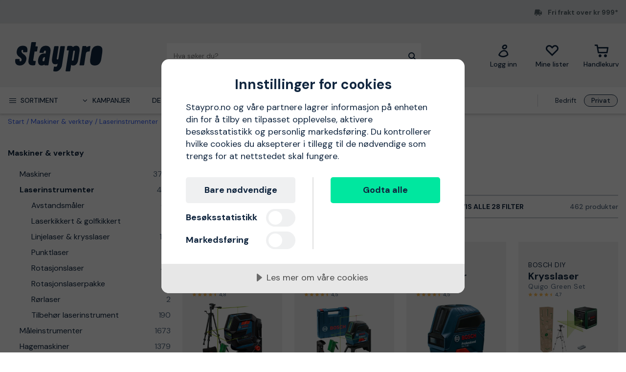

--- FILE ---
content_type: text/html; charset=utf-8
request_url: https://www.staypro.no/maskiner-verktoy/laserinstrumenter
body_size: 76681
content:
<!DOCTYPE html>
<html class="scroll-smooth" lang="nb"><head><link rel="preload" as="style" href="/pm.fca2c75294566d62c991.css"><meta charset="utf-8"><meta name="format-detection" content="telephone=no"><style>.async-hide { opacity: 0 !important}</style><script>
window.dataLayer = window.dataLayer || [];
function gtag() {
    dataLayer.push(arguments);
}

gtag("consent", "default", {
    ad_storage: "denied",
    analytics_storage: "denied",
    ad_user_data: "denied",
    ad_personalization: "denied",
    functionality_storage: "denied",
    personalization_storage: "denied",
    security_storage: "granted",
    wait_for_update: 2000,
});

gtag("set", "ads_data_redaction", true);
                    </script><script>
window.dataLayer = window.dataLayer || [];
window.dataLayer.push({
  originalLocation: document.location.protocol + '//' +
                    document.location.hostname +
                    document.location.pathname +
                    document.location.search
});
(function(w,d,s,l,i){w[l]=w[l]||[];w[l].push({'gtm.start':
new Date().getTime(),event:'gtm.js'});var f=d.getElementsByTagName(s)[0],
j=d.createElement(s),dl=l!='dataLayer'?'&l='+l:'';j.async=true;j.src=
'https://www.googletagmanager.com/gtm.js?id='+i+dl;f.parentNode.insertBefore(j,f);
})(window,document,'script','dataLayer','GTM-KN9RQSZ');
</script><script src="https://cdn-eu.cookietractor.com/cookietractor.js" data-id="9d7321f0-ea7f-45b5-9d87-6360d1c6c4c3" data-lang="nb-NO"></script><script src="/common-159.bcd35e335313162f246e.js" async></script><script src="/common-210.79685173cfca70257b98.js" async></script><script src="/common-48.cf02c1eadd9ff17f2116.js" async></script><script src="/common-590.0496659040d9cbb8df52.js" async></script><script src="/common-639.3cb3fa298877b0ee792a.js" async></script><script src="/common-917.a8d70d26a6bff6832690.js" async></script><script src="/fable-03818a04.a3c4d5187c257956c29c.js" async></script><script src="/fable-bb706621.e8ff2447625c32cb232c.js" async></script><script src="/fable-e9dea566.8cb886c9a7403deded42.js" async></script><script src="/runtime.df40ae362d768a276ce7.js" async></script><script src="/vendors-059be3de.078891983435e78e8277.js" async></script><script src="/vendors-2594363e.fbb6fb9edc4d6afaf6ee.js" async></script><script src="/vendors-27545368.827df2f06c623153f543.js" async></script><script src="/vendors-8f257e7f.a8748605ec8b47469a4d.js" async></script><script src="/vendors-afb6d290.9da6f7c27b9321496e5f.js" async></script><script src="/vendors-d2eb5610.6e657552008ded79b731.js" async></script><script src="/vendors-d39d7386.1c0fc40c2a881eda8ef3.js" async></script><script src="/vendors-d59fd206.fdccdbe77e77728ec106.js" async></script><script src="/vendors-f2ace8d8.cb0eca72e819d5560557.js" async></script><script src="/vendors-fde10e8d.db6ee67c0142e26a564d.js" async></script><script type="text/plain" data-consent-category="marketing">
!function(e,n,t,i,r,o){function s(e){if("number"!=typeof e)return e;var n=new Date;return new Date(n.getTime()+1e3*e)}var a=4e3,c="xnpe_async_hide";function p(e){return e.reduce((function(e,n){return e[n]=function(){e._.push([n.toString(),arguments])},e}),{_:[]})}function m(e,n,t){var i=t.createElement(n);i.src=e;var r=t.getElementsByTagName(n)[0];return r.parentNode.insertBefore(i,r),i}function u(e){return"[object Date]"===Object.prototype.toString.call(e)}o.target=o.target||"https://api.exponea.com",o.file_path=o.file_path||o.target+"/js/exponea.min.js",r[n]=p(["anonymize","initialize","identify","getSegments","update","track","trackLink","trackEnhancedEcommerce","getHtml","showHtml","showBanner","showWebLayer","ping","getAbTest","loadDependency","getRecommendation","reloadWebLayers","_preInitialize","_initializeConfig"]),r[n].notifications=p(["isAvailable","isSubscribed","subscribe","unsubscribe"]),r[n].segments=p(["subscribe"]),r[n]["snippetVersion"]="v2.7.0",function(e,n,t){e[n]["_"+t]={},e[n]["_"+t].nowFn=Date.now,e[n]["_"+t].snippetStartTime=e[n]["_"+t].nowFn()}(r,n,"performance"),function(e,n,t,i,r,o){e[r]={sdk:e[i],sdkObjectName:i,skipExperiments:!!t.new_experiments,sign:t.token+"/"+(o.exec(n.cookie)||["","new"])[1],path:t.target}}(r,e,o,n,i,RegExp("__exponea_etc__"+"=([\\w-]+)")),function(e,n,t){m(e.file_path,n,t)}(o,t,e),function(e,n,t,i,r,o,p){if(e.new_experiments){!0===e.new_experiments&&(e.new_experiments={});var l,f=e.new_experiments.hide_class||c,_=e.new_experiments.timeout||a,g=encodeURIComponent(o.location.href.split("#")[0]);e.cookies&&e.cookies.expires&&("number"==typeof e.cookies.expires||u(e.cookies.expires)?l=s(e.cookies.expires):e.cookies.expires.tracking&&("number"==typeof e.cookies.expires.tracking||u(e.cookies.expires.tracking))&&(l=s(e.cookies.expires.tracking))),l&&l<new Date&&(l=void 0);var d=e.target+"/webxp/"+n+"/"+o[t].sign+"/modifications.min.js?http-referer="+g+"&timeout="+_+"ms"+(l?"&cookie-expires="+Math.floor(l.getTime()/1e3):"");"sync"===e.new_experiments.mode&&o.localStorage.getItem("__exponea__sync_modifications__")?function(e,n,t,i,r){t[r][n]="<"+n+' src="'+e+'"></'+n+">",i.writeln(t[r][n]),i.writeln("<"+n+">!"+r+".init && document.writeln("+r+"."+n+'.replace("/'+n+'/", "/'+n+'-async/").replace("><", " async><"))</'+n+">")}(d,n,o,p,t):function(e,n,t,i,r,o,s,a){o.documentElement.classList.add(e);var c=m(t,i,o);function p(){r[a].init||m(t.replace("/"+i+"/","/"+i+"-async/"),i,o)}function u(){o.documentElement.classList.remove(e)}c.onload=p,c.onerror=p,r.setTimeout(u,n),r[s]._revealPage=u}(f,_,d,n,o,p,r,t)}}(o,t,i,0,n,r,e),function(e,n,t){var i;e[n]._initializeConfig(t),(null===(i=t.experimental)||void 0===i?void 0:i.non_personalized_weblayers)&&e[n]._preInitialize(t),e[n].start=function(i){i&&Object.keys(i).forEach((function(e){return t[e]=i[e]})),e[n].initialize(t)}}(r,n,o)}(document,"exponea","script","webxpClient",window,{
    target: "https://sstno.staypro.no",
    token: "b3f24696-dc2a-11ec-ba3e-223759631d5b",
    track: {
        google_analytics: false,
    },
    new_experiments : {
        mode : "async",
        hide_class: "exponea_async_hide",
        timeout: 2000
    }
});
exponea.start();
</script><script src="//cdn.bc0a.com/autopilot/f00000000293912/autopilot_sdk.js" type="text/javascript" async></script><title>Laserinstrumenter</title><meta name="viewport" content="width=device-width,initial-scale=1"><link rel="canonical" href="https://www.staypro.no/maskiner-verktoy/laserinstrumenter"><script>window.APPLICATION_INSIGHTS_CONNECTION_STRING = 'InstrumentationKey=c4a9c3ac-36ed-4c72-b483-d14d7678c65b;IngestionEndpoint=https://westeurope-2.in.applicationinsights.azure.com/;LiveEndpoint=https://westeurope.livediagnostics.monitor.azure.com/;ApplicationId=742f0f39-931b-4e64-b6f7-b5923e64349d'</script><link rel="apple-touch-icon" sizes="180x180" href="/apple-touch-icon.png"><link rel="icon" type="image/png" sizes="32x32" href="/favicon-32x32.png"><link rel="icon" type="image/png" sizes="194x194" href="/favicon-194x194.png"><link rel="icon" type="image/png" sizes="192x192" href="/android-chrome-192x192.png"><link rel="icon" type="image/png" sizes="16x16" href="/favicon-16x16.png"><link rel="manifest" href="/site.webmanifest"><link rel="next" href="/maskiner-verktoy/laserinstrumenter?page=2"><meta name="msapplication-TileImage" content="/mstile-144x144.png"><script type="application/ld+json">{"itemListElement":[{"position":1,"item":{"id":"https://www.staypro.no/maskiner-verktoy","name":"Maskiner &amp; verkt&#248;y"},"@type":"ListItem"},{"position":2,"item":{"id":"https://www.staypro.no/maskiner-verktoy/laserinstrumenter","name":"Laserinstrumenter"},"@type":"ListItem"}],"@type":"BreadcrumbList","@context":"https://schema.org"}</script><link rel="preload" as="style" href="https://fonts.googleapis.com/css?family=DM+Sans:400,500,700&amp;display=swap"><link rel="preload" as="style" href="https://assets.proffsmagasinet.se/fonts/kelp_bold.css"><link rel="preload" as="style" href="/fonts/pro.191813.css"><link rel="preload" as="style" href="https://fonts.googleapis.com/css?family=Caveat&amp;display=swap"><link rel="stylesheet" href="https://fonts.googleapis.com/css?family=DM+Sans:400,500,700&amp;display=swap"><link rel="stylesheet" href="https://assets.proffsmagasinet.se/fonts/kelp_bold.css"><link rel="stylesheet" href="/fonts/pro.191813.css"><link rel="stylesheet" href="https://fonts.googleapis.com/css?family=Caveat&amp;display=swap"><link rel="mask-icon" href="/safari-pinned-tab.svg" color="#9abbda"><meta name="msapplication-TileColor" content="#9abbda"><meta name="theme-color" content="#9abbda"><script type="text/javascript" src="//widget.trustpilot.com/bootstrap/v5/tp.widget.bootstrap.min.js" defer></script><link rel="stylesheet" href="/pm.fca2c75294566d62c991.css" media="all"></head><body><noscript><iframe src="https://www.googletagmanager.com/ns.html?id=GTM-KN9RQSZ" style="display:none;visibility:hidden" height="0" width="0"></iframe></noscript><div id="overlay-container"></div><div id="app"><div data-reactroot=""><div class="top-bar-loading"></div><div class="top-bar-section"><div class="top-bar"><span class="campaign-section"></span><span class="info-message-section"><span class="ico-truck-moving"></span>Fri frakt over kr 999*</span></div></div><header class="header-desktop"><div class="header-top"><div class="header-left" style="background-color:"></div><div class="header-center" style="background-color:"><div class="column-left"><div class="header-logo"><div class="logo"><a href="/"><img class="staypro" src="https://assets.staypro.no/logos/staypro-logo-pos.svg" alt="Staypro" /></a></div><div class="company-rating"></div></div></div><div class="column-medium"><form class="header-search"><div class="search-container"><input class=" form-input" type="text" maxlength="1024" autocomplete="off" spellcheck="false" value="" /><span class="ico-search-reversed"></span></div></form></div><div class="column-right"><div class="user-button menu-item"><a href="/account/medlemsklubb" aria-label="Logg inn"><div class="icon-wrapper"><div class="ico-user-outline"></div></div><div class="title">Logg inn</div></a></div><nav class="wishlist-button menu-item"><a href="/account/mine-lister" aria-label="Mine lister"><div class="icon-wrapper"><div class="ico-heart-outline"></div></div><div class="title">Mine lister</div></a></nav><div class="cart-button menu-item"><div class="icon-wrapper"><div class="ico-cart-outline"></div></div><div class="title">Handlekurv</div></div></div></div><div class="header-right" style="background-color:"></div></div><div class="header-bottom"><div class="left"></div><div class="center"><nav class="menu"><ul class="secondary-menu"><li><button class="menu-icon"><span class="ico-menu"></span><span>Sortiment</span></button></li><li><button class="menu-icon"><span class="ico-chevron-down"></span><span>Kampanjer</span></button></li><li><a href="/det-nyeste">Det nyeste</a></li><li><a href="/varemerker">Varemerker</a></li><li><a href="/kunnskapsportalen/guider">Guider</a></li></ul><div class="account-type-switch"><button id="acc-type-b2b" name="accessType" >Bedrift</button><button id="acc-type-b2c" name="accessType" disabled>Privat</button></div><div class="expanded-menu hidden"><div class="left"></div><div class="center"><nav class="mega-menu"><div class="menu-level-1"><ul><li class=""><a tabindex="-1" href="/maskiner-verktoy"><span class="menu-item-text"><span class="icon ico-tools"></span>Maskiner &amp; verktøy</span><span class="ico-chevron-right"></span></a></li><li class=""><a tabindex="-1" href="/verneutstyr"><span class="menu-item-text"><span class="icon ico-protection-alt"></span>Beskyttelser &amp; klær</span><span class="ico-chevron-right"></span></a></li><li class=""><a tabindex="-1" href="/garasje-arbeidsplass"><span class="menu-item-text"><span class="icon ico-workplace"></span>Garasje &amp; arbeidsplass</span><span class="ico-chevron-right"></span></a></li><li class=""><a tabindex="-1" href="/el-belysning"><span class="menu-item-text"><span class="icon ico-electricity"></span>El &amp; belysning</span><span class="ico-chevron-right"></span></a></li><li class=""><a tabindex="-1" href="/vvs-innendorsklima"><span class="menu-item-text"><span class="icon ico-plumbing"></span>VVS &amp; innendørsklima</span><span class="ico-chevron-right"></span></a></li><li class=""><a tabindex="-1" href="/hage-utemiljo"><span class="menu-item-text"><span class="icon ico-garden-alt"></span>Hage &amp; utemiljø</span><span class="ico-chevron-right"></span></a></li><li class=""><a tabindex="-1" href="/bygg-interior"><span class="menu-item-text"><span class="icon ico-home-alt"></span>Bygg &amp; interiør</span><span class="ico-chevron-right"></span></a></li></ul><div class="menu-secondary"><ul></ul></div></div></nav></div><div class="right"></div></div><div class="expanded-menu hidden"><div class="left"></div><div class="center"><nav class="mega-menu campaigns"><div class="menu-level-1"><ul><li><a tabindex="-1" href="/kampanje">Vis alle kampanjer</a></li><li class=""><a tabindex="-1" href="/baderomsuker"><span class="menu-item-text">Baderomsuker</span><span class=""></span></a></li><li class=""><a tabindex="-1" href="/bahco"><span class="menu-item-text">Bahco-kampanje</span><span class=""></span></a></li><li class=""><a tabindex="-1" href="/belysningskampanje"><span class="menu-item-text">Belysningskampanje</span><span class=""></span></a></li><li class=""><a tabindex="-1" href="/hage-dyrking"><span class="menu-item-text">Dyrking</span><span class=""></span></a></li><li class=""><a tabindex="-1" href="/milwaukee"><span class="menu-item-text">Milwaukee-kampanje</span><span class=""></span></a></li><li class=""><a tabindex="-1" href="/nytt-hos-oss"><span class="menu-item-text">Nytt hos oss</span><span class=""></span></a></li><li class=""><a tabindex="-1" href="/philips-hue"><span class="menu-item-text">Philips Hue</span><span class=""></span></a></li><li class=""><a tabindex="-1" href="/snomaking"><span class="menu-item-text">Snømåking</span><span class=""></span></a></li></ul></div><div class="menu-level-2"></div></nav></div><div class="right"></div></div></nav></div><div class="right"></div></div></header><main class=""><div class="wrap-category-page"><div class="container"><div class="category-page"><div class="navigation"><div class="bread-crumbs"><div style="flex-shrink:0" class="crumb"><a href="/">Start</a></div><div style="flex-shrink:1" class="crumb"><a href="/maskiner-verktoy">Maskiner &amp; verktøy</a></div><div style="flex-shrink:2" class="crumb"><a href="/maskiner-verktoy/laserinstrumenter">Laserinstrumenter</a></div></div></div><div class="category-content"><div class="column-left"><ul class="desktop-category-list"><li class="list expanded"><a class=" selected" href="/maskiner-verktoy"><span>Maskiner &amp; verktøy</span><span class="ico-chevron-down"></span><span class="count">23492</span></a><ul class="sub-menu"><li class="list"><a class="" href="/maskiner-verktoy/maskiner"><span>Maskiner</span><span class="ico-chevron-down"></span><span class="count">3732</span></a></li><li class="list expanded"><a class=" selected" href="/maskiner-verktoy/laserinstrumenter"><span>Laserinstrumenter</span><span class="ico-chevron-down"></span><span class="count">462</span></a><ul class="sub-menu"><li class="list"><a class="" href="/maskiner-verktoy/laserinstrumenter/avstandsmaler"><span>Avstandsmåler</span><span class="ico-chevron-down"></span><span class="count">67</span></a></li><li class="list"><a class="" href="/maskiner-verktoy/laserinstrumenter/laserkikkert-golfkikkert"><span>Laserkikkert &amp; golfkikkert</span><span class="ico-chevron-down"></span><span class="count">2</span></a></li><li class="list"><a class="" href="/maskiner-verktoy/laserinstrumenter/linjelaser-og-krysslaser"><span>Linjelaser &amp; krysslaser</span><span class="ico-chevron-down"></span><span class="count">136</span></a></li><li class="list"><a class="" href="/maskiner-verktoy/laserinstrumenter/punktlaser"><span>Punktlaser</span><span class="ico-chevron-down"></span><span class="count">4</span></a></li><li class="list"><a class="" href="/maskiner-verktoy/laserinstrumenter/rotasjonslaser"><span>Rotasjonslaser</span><span class="ico-chevron-down"></span><span class="count">46</span></a></li><li class="list"><a class="" href="/maskiner-verktoy/laserinstrumenter/rotasjonslaserpakke"><span>Rotasjonslaserpakke</span><span class="ico-chevron-down"></span><span class="count">15</span></a></li><li class="list"><a class="" href="/maskiner-verktoy/laserinstrumenter/rorlaser"><span>Rørlaser</span><span class="ico-chevron-down"></span><span class="count">2</span></a></li><li class="list"><a class="" href="/maskiner-verktoy/laserinstrumenter/tilbehor-laserinstrument"><span>Tilbehør laserinstrument</span><span class="ico-chevron-down"></span><span class="count">190</span></a></li></ul></li><li class="list"><a class="" href="/maskiner-verktoy/maleinstrumenter"><span>Måleinstrumenter</span><span class="ico-chevron-down"></span><span class="count">1673</span></a></li><li class="list"><a class="" href="/maskiner-verktoy/hagemaskiner"><span>Hagemaskiner</span><span class="ico-chevron-down"></span><span class="count">1379</span></a></li><li class="list"><a class="" href="/maskiner-verktoy/rengjoringsmaskiner"><span>Rengjøringsmaskiner</span><span class="ico-chevron-down"></span><span class="count">1471</span></a></li><li class="list"><a class="" href="/maskiner-verktoy/vvs-utstyr"><span>VVS-utstyr</span><span class="ico-chevron-down"></span><span class="count">1147</span></a></li><li class="list"><a class="" href="/maskiner-verktoy/stasjonare-verktoy"><span>Stasjonære verktøy</span><span class="ico-chevron-down"></span><span class="count">213</span></a></li><li class="list"><a class="" href="/maskiner-verktoy/handverktoy"><span>Håndverktøy</span><span class="ico-chevron-down"></span><span class="count">4811</span></a></li><li class="list"><a class="" href="/maskiner-verktoy/maskintilbehor-forbruk"><span>Maskintilbehør &amp; forbruk</span><span class="ico-chevron-down"></span><span class="count">8633</span></a></li></ul></li><li class="list"><a class="" href="/verneutstyr"><span>Beskyttelser &amp; klær</span><span class="ico-chevron-down"></span><span class="count">6164</span></a></li><li class="list"><a class="" href="/garasje-arbeidsplass"><span>Garasje &amp; arbeidsplass</span><span class="ico-chevron-down"></span><span class="count">4420</span></a></li><li class="list"><a class="" href="/el-belysning"><span>El &amp; belysning</span><span class="ico-chevron-down"></span><span class="count">13553</span></a></li><li class="list"><a class="" href="/vvs-innendorsklima"><span>VVS &amp; innendørsklima</span><span class="ico-chevron-down"></span><span class="count">9268</span></a></li><li class="list"><a class="" href="/hage-utemiljo"><span>Hage &amp; utemiljø</span><span class="ico-chevron-down"></span><span class="count">3715</span></a></li><li class="list"><a class="" href="/bygg-interior"><span>Bygg &amp; interiør</span><span class="ico-chevron-down"></span><span class="count">5374</span></a></li></ul></div><div class="column-right"><div class="category-info"><div class="title"><h1>Laserinstrumenter</h1></div><div class="details"><div class="description">Nedenfor er vårt utvalg av laserinstrumenter</div></div></div><div class="content-slices"></div><div class="mobile-category-list"></div><div class="filter-bar" id="filter-bar"><ul class="filters"><li class="filter-bar-drop-down"><button class="title"><span>Sortere etter</span><span class="ico-chevron-down"></span></button></li><li class="filter-bar-drop-down"><button class="title"><span>Varemerker</span><span class="ico-chevron-down"></span></button></li><li class="filter-bar-drop-down"><button class="title"><span>Produkttype</span><span class="ico-chevron-down"></span></button></li><li class="filter-bar-drop-down"><button class="title"><span>Pris</span><span class="ico-chevron-down"></span></button></li><li class="filter-bar-drop-down"><button class="title"><span>Produktstatus</span><span class="ico-chevron-down"></span></button></li><li class="view-all-filters"><button class="title"><span class="desktop">Vis alle 28 filter</span><span class="mobile">Filtrere &amp; sortere</span><span class="ico-sliders-h"></span></button></li></ul><div class="total-products">462 produkter</div></div><div class="applied-filters"></div><div class="products-grid"><a class="product-card" href="/maskiner-verktoy/laserinstrumenter/bosch-gcl-2-50-g-kombilaser-gronn-med-batterier-2930436"><div class="product-campaign"><span>&nbsp;</span></div><div class="product-info-wrapper"><div class="product-title"><div class="product-brand">Bosch</div><div class="product-proterm">Kombilaser</div><div class="product-mpn">GCL 2-50 G</div><div class="product-rating"><span class="product-rating"><span class="stars"><span class="star on ico-star"></span><span class="star on ico-star"></span><span class="star on ico-star"></span><span class="star on ico-star"></span><span class="star half-star ico-star-half"></span></span><span class="numeric-rating" title="Vurdert til 4,8 av 5 stjerner">4,8</span></span></div></div><div class="product-image-description"><div class="product-image"><img loading="lazy" src="https://proffsmagasinet-res.cloudinary.com/images/c_lpad,f_auto,h_384,w_384/ProductImage30284093/Bosch%20GCL%202-50%20G%20Kombilaser.jpg" alt="Bosch GCL 2-50 G Kombilaser grønn, med batterier" /></div><div class="product-description">Kombinasjonslasere med grønne laserlinjer og grønne loddpunkter for økt synlighet. Laseren har et arbeidsområde på opptil 50 m og laserklasse 2. Leveres med batterier, stativ, mål og roterende feste.</div><div class="product-feature">grønn, med batterier</div></div><div class="price-section"><div class="product-price"><span><span class="sale-price"><span class="price">3 978 kr</span></span></span></div></div><div class="stock-info" title="Sendes innen 24 timer!">Sendes innen 24 timer!</div></div><div class="decorative-add-to-cart"><span class="ico-cart"></span></div></a><a class="product-card" href="/maskiner-verktoy/laserinstrumenter/bosch-gcl-2-15-g-krysslaser-cq17008"><div class="product-campaign"><span>&nbsp;</span></div><div class="product-info-wrapper"><div class="product-title"><div class="product-brand">Bosch</div><div class="product-proterm">Krysslaser</div><div class="product-mpn">GCL 2-15 G</div><div class="product-rating"><span class="product-rating"><span class="stars"><span class="star on ico-star"></span><span class="star on ico-star"></span><span class="star on ico-star"></span><span class="star on ico-star"></span><span class="star half-star ico-star-half"></span></span><span class="numeric-rating" title="Vurdert til 4,5 av 5 stjerner">4,5</span></span></div></div><div class="product-image-description"><div class="product-image"><img loading="lazy" src="https://proffsmagasinet-res.cloudinary.com/images/c_lpad,f_auto,h_384,w_384/ProductImage80038503/Bosch%20GCL%202-15%20G%20Krysslaser.jpg" alt="Bosch GCL 2-15 G Krysslaser" /></div><div class="product-description">Krysslaser med gr&oslash;nn laserstr&aring;le for horisontal og vertikal nivellering samt to loddpunkter. Arbeidsintervall opptil 15 m med nivelleringspresisjon p&aring; &plusmn;0,3 mm/m.</div></div><div class="price-section"><div class="product-price"><span><span class="sale-price"><span class="price">2 881 kr</span></span></span></div></div><div class="stock-info" title="Sendes innen 24 timer!">Sendes innen 24 timer!</div></div><div class="decorative-add-to-cart"><span class="ico-cart"></span></div></a><a class="product-card" href="/maskiner-verktoy/laserinstrumenter/bosch-gll-2-10-krysslaser-cq17000"><div class="product-campaign"><span>&nbsp;</span></div><div class="product-info-wrapper"><div class="product-title"><div class="product-brand">Bosch</div><div class="product-proterm">Krysslaser</div><div class="product-mpn">GLL 2-10</div><div class="product-rating"><span class="product-rating"><span class="stars"><span class="star on ico-star"></span><span class="star on ico-star"></span><span class="star on ico-star"></span><span class="star on ico-star"></span><span class="star half-star ico-star-half"></span></span><span class="numeric-rating" title="Vurdert til 4,5 av 5 stjerner">4,5</span></span></div></div><div class="product-image-description"><div class="product-image"><img loading="lazy" src="https://proffsmagasinet-res.cloudinary.com/images/c_lpad,f_auto,h_384,w_384/ProductImage28904214/Bosch%20GLL%202-10%20Krysslaser.jpg" alt="Bosch GLL 2-10 Krysslaser" /></div><div class="product-description">Krysslaser med horisontale og vertikale laserlinjer. Intuitiv og enkel bruk med en hånd. Horisontal og vertikal selvnivellering opptil 4°.</div></div><div class="price-section"><div class="product-price"><span><span class="sale-price"><span class="price">1 375 kr</span></span></span></div></div><div class="stock-info" title="Sendes innen 24 timer!">Sendes innen 24 timer!</div></div><div class="decorative-add-to-cart"><span class="ico-cart"></span></div></a><a class="product-card" href="/maskiner-verktoy/laserinstrumenter/bosch-diy-quigo-green-set-krysslaser-4054242"><div class="product-campaign"><span>&nbsp;</span></div><div class="product-info-wrapper"><div class="product-title"><div class="product-brand">Bosch DIY</div><div class="product-proterm">Krysslaser</div><div class="product-mpn">Quigo Green Set</div><div class="product-rating"><span class="product-rating"><span class="stars"><span class="star on ico-star"></span><span class="star on ico-star"></span><span class="star on ico-star"></span><span class="star on ico-star"></span><span class="star half-star ico-star-half"></span></span><span class="numeric-rating" title="Vurdert til 4,7 av 5 stjerner">4,7</span></span></div></div><div class="product-image-description"><div class="product-image"><img loading="lazy" src="https://proffsmagasinet-res.cloudinary.com/images/c_lpad,f_auto,h_384,w_384/ProductImage74033915/Bosch%20DIY%20Quigo%20Green%20Set%20Krysslaser.jpg" alt="Bosch DIY Quigo Green Set Krysslaser" /></div><div class="product-description">Bosch Quigo GREEN krysslaser projiserer en horisontal og en vertikal laserlinje samtidig. Maksimal sikt selv under gode lysforhold.</div></div><div class="price-section"><div class="product-price"><span><span class="sale-price"><span class="price">1 420 kr</span></span></span></div></div><div class="stock-info" title="Sendes innen 24 timer!">Sendes innen 24 timer!</div></div><div class="decorative-add-to-cart"><span class="ico-cart"></span></div></a><a class="product-card" href="/maskiner-verktoy/laserinstrumenter/bosch-glm-50-27-cg-avstandsmaler-med-li-ion-batteri-2930472"><div class="product-campaign"><span>&nbsp;</span></div><div class="product-info-wrapper"><div class="product-title"><div class="product-brand">Bosch</div><div class="product-proterm">Avstandsmåler</div><div class="product-mpn">GLM 50-27 CG</div><div class="product-rating"><span class="product-rating"><span class="stars"><span class="star on ico-star"></span><span class="star on ico-star"></span><span class="star on ico-star"></span><span class="star on ico-star"></span><span class="star half-star ico-star-half"></span></span><span class="numeric-rating" title="Vurdert til 4,8 av 5 stjerner">4,8</span></span></div></div><div class="product-image-description"><div class="product-image"><img loading="lazy" src="https://proffsmagasinet-res.cloudinary.com/images/c_lpad,f_auto,h_384,w_384/ProductImage84686470/Bosch%20GLM%2050-27%20CG%20Avstandsm%C3%A5ler.jpg" alt="Bosch GLM 50-27 CG Avstandsmåler med Li-ion-batteri" /></div><div class="product-description">Avstandsmåler med grønn laserteknologi, målenøyaktighet på ± 1,5 mm, måleområde på 0,05 - 50 m, IP65-klasse og måletid på maksimalt fire sekunder.</div><div class="product-feature">med Li-ion-batteri</div></div><div class="price-section"><div class="product-price"><span><span class="sale-price"><span class="price">3 271 kr</span></span></span></div></div><div class="stock-info" title="Sendes innen 24 timer!">Sendes innen 24 timer!</div></div><div class="decorative-add-to-cart"><span class="ico-cart"></span></div></a><a class="product-card" href="/maskiner-verktoy/laserinstrumenter/bosch-glm-50-27-cg-avstandsmaler-2930471"><div class="product-campaign"><span>&nbsp;</span></div><div class="product-info-wrapper"><div class="product-title"><div class="product-brand">Bosch</div><div class="product-proterm">Avstandsmåler</div><div class="product-mpn">GLM 50-27 CG</div><div class="product-rating"><span class="product-rating"><span class="stars"><span class="star on ico-star"></span><span class="star on ico-star"></span><span class="star on ico-star"></span><span class="star on ico-star"></span><span class="star half-star ico-star-half"></span></span><span class="numeric-rating" title="Vurdert til 4,6 av 5 stjerner">4,6</span></span></div></div><div class="product-image-description"><div class="product-image"><img loading="lazy" src="https://proffsmagasinet-res.cloudinary.com/images/c_lpad,f_auto,h_384,w_384/ProductImage84686470/Bosch%20GLM%2050-27%20CG%20Avstandsm%C3%A5ler.jpg" alt="Bosch GLM 50-27 CG Avstandsmåler" /></div><div class="product-description">Avstandsmåler med grønn laserteknologi, målenøyaktighet på ± 1,5 mm, måleområde på 0,05 - 50 m, IP65-klasse og måletid på maksimalt fire sekunder.</div></div><div class="price-section"><div class="product-price"><span><span class="sale-price"><span class="price">2 849 kr</span></span></span></div></div><div class="stock-info" title="Sendes innen 24 timer!">Sendes innen 24 timer!</div></div><div class="decorative-add-to-cart"><span class="ico-cart"></span></div></a><a class="product-card" href="/maskiner-verktoy/laserinstrumenter/dewalt-dwht77100-xj-avstandsmaler-3089181"><div class="product-campaign"><span>&nbsp;</span></div><div class="product-info-wrapper"><div class="product-title"><div class="product-brand">Dewalt</div><div class="product-proterm">Avstandsmåler</div><div class="product-mpn">DWHT77100-XJ</div><div class="product-rating"><span class="product-rating"><span class="stars"><span class="star on ico-star"></span><span class="star on ico-star"></span><span class="star on ico-star"></span><span class="star on ico-star"></span><span class="star"></span></span><span class="numeric-rating" title="Vurdert til 4,0 av 5 stjerner">4,0</span></span></div></div><div class="product-image-description"><div class="product-image"><img loading="lazy" src="https://proffsmagasinet-res.cloudinary.com/images/c_lpad,f_auto,h_384,w_384/ProductImage84685857/Dewalt%20DWHT77100-XJ%20Avstandsm%C3%A5ler.jpg" alt="Dewalt DWHT77100-XJ Avstandsmåler" /></div><div class="product-description">DEWALT laseravstandsmåler med en rekkevidde på 30 meter.Kan brukes til å regne ut volum, areal og pythagoras-sett.</div></div><div class="price-section"><div class="product-price"><span><span class="sale-price"><span class="price">797 kr</span></span></span></div></div><div class="stock-info" title="Sendes innen 24 timer!">Sendes innen 24 timer!</div></div><div class="decorative-add-to-cart"><span class="ico-cart"></span></div></a><a class="product-card" href="/maskiner-verktoy/laserinstrumenter/leica-disto-d2-avstandsmaler-med-bluetooth-ad12221"><div class="product-campaign"><span>&nbsp;</span></div><div class="product-info-wrapper"><div class="product-title"><div class="product-brand">Leica</div><div class="product-proterm">Avstandsmåler</div><div class="product-mpn">Disto D2</div><div class="product-rating"><span class="product-rating"><span class="stars"><span class="star on ico-star"></span><span class="star on ico-star"></span><span class="star on ico-star"></span><span class="star on ico-star"></span><span class="star on ico-star"></span></span><span class="numeric-rating" title="Vurdert til 5,0 av 5 stjerner">5,0</span></span></div></div><div class="product-image-description"><div class="product-image"><img loading="lazy" src="https://proffsmagasinet-res.cloudinary.com/images/c_lpad,f_auto,h_384,w_384/ProductImage29249153/Leica%20Disto%20D2%20Avstandsm%C3%A5ler.jpg" alt="Leica Disto D2 Avstandsmåler med Bluetooth" /></div><div class="product-description">Avstandsmåler med Bluetooth som lagrer opptil 10 målinger i minnet, regner ut arealer og volumer samt Pythagoras' læresetning. Med appen Leica Disto Sketch kan du legge til målinger direkte i et digitalbilde eller rutenett på et nettbrett eller en smarttelefon. Måler opptil 100 meter med en nøyaktighet på ±1,5 mm.</div><div class="product-feature">med Bluetooth</div></div><div class="price-section"><div class="product-price"><span><span class="sale-price"><span class="price">3 871 kr</span></span></span></div></div><div class="stock-info" title="Sendes innen 24 timer!">Sendes innen 24 timer!</div></div><div class="decorative-add-to-cart"><span class="ico-cart"></span></div></a><a class="product-card" href="/maskiner-verktoy/laserinstrumenter/makita-ld030p-avstandsmaler-ad14500"><div class="product-campaign"><span>&nbsp;</span></div><div class="product-info-wrapper"><div class="product-title"><div class="product-brand">Makita</div><div class="product-proterm">Avstandsmåler</div><div class="product-mpn">LD030P</div><div class="product-rating"><span class="product-rating"><span class="stars"><span class="star on ico-star"></span><span class="star on ico-star"></span><span class="star on ico-star"></span><span class="star on ico-star"></span><span class="star on ico-star"></span></span><span class="numeric-rating" title="Vurdert til 5,0 av 5 stjerner">5,0</span></span></div></div><div class="product-image-description"><div class="product-image"><img loading="lazy" src="https://proffsmagasinet-res.cloudinary.com/images/c_lpad,f_auto,h_384,w_384/ProductImage28848455/Makita%20LD030P%20Avstandsm%C3%A5ler.jpg" alt="Makita LD030P Avstandsmåler" /></div><div class="product-description">Liten og praktisk avstandsmåler som egner seg til presisjonsmålinger opptil 30 meter og med en nøyaktighet på ±2,0 mm.</div></div><div class="price-section"><div class="product-price"><span><span class="sale-price"><span class="price">1 168 kr</span></span></span></div></div><div class="stock-info" title="Sendes innen 24 timer!">Sendes innen 24 timer!</div></div><div class="decorative-add-to-cart"><span class="ico-cart"></span></div></a><a class="product-card" href="/maskiner-verktoy/laserinstrumenter/milwaukee-ldm-30-avstandsmaler-ad12100"><div class="product-campaign"><span style="background-color:#ffb6b6;color:#ad0015">Milwaukee</span></div><div class="product-info-wrapper"><div class="product-title"><div class="product-brand">Milwaukee</div><div class="product-proterm">Avstandsmåler</div><div class="product-mpn">LDM 30</div><div class="product-rating"><span class="product-rating"><span class="stars"><span class="star on ico-star"></span><span class="star on ico-star"></span><span class="star on ico-star"></span><span class="star half-star ico-star-half"></span><span class="star"></span></span><span class="numeric-rating" title="Vurdert til 3,3 av 5 stjerner">3,3</span></span></div></div><div class="product-image-description"><div class="product-image"><img loading="lazy" src="https://proffsmagasinet-res.cloudinary.com/images/c_lpad,f_auto,h_384,w_384/ProductImage28847117/Milwaukee%20LDM%2030%20Avstandsm%C3%A5ler.jpg" alt="Milwaukee LDM 30 Avstandsmåler" /></div><div class="product-description">Avstandsmåler som utfører enkle og kontinuerlige målinger opptil 30 meter med en nøyaktighet på ± 2. Utstyrt med et 3-linjers LCD-display med automatisk hvitt bakgrunnslys.</div></div><div class="price-section"><div class="sub-price-wrapper"><div class="info-tooltip-wrapper"><button class="inner-align"><span class="sub-price">1 011 kr</span><span class="ico-exclamation-circle"></span></button></div></div><div class="product-price"><span><span class="sale-price"><span class="price discounted">930 kr</span><span class="discount"> -8%</span></span></span></div></div><div class="stock-info" title="Sendes innen 24 timer!">Sendes innen 24 timer!</div></div><div class="decorative-add-to-cart"><span class="ico-cart"></span></div></a><a class="product-card" href="/maskiner-verktoy/laserinstrumenter/bosch-gcl-2-50rm10-kombilaser-gronn-med-batterier-2930433"><div class="product-campaign"><span>&nbsp;</span></div><div class="product-info-wrapper"><div class="product-title"><div class="product-brand">Bosch</div><div class="product-proterm">Kombilaser</div><div class="product-mpn">GCL 2-50/RM10</div><div class="product-rating"><span class="product-rating"><span class="stars"><span class="star on ico-star"></span><span class="star on ico-star"></span><span class="star on ico-star"></span><span class="star on ico-star"></span><span class="star half-star ico-star-half"></span></span><span class="numeric-rating" title="Vurdert til 4,5 av 5 stjerner">4,5</span></span></div></div><div class="product-image-description"><div class="product-image"><img loading="lazy" src="https://proffsmagasinet-res.cloudinary.com/images/c_lpad,f_auto,h_384,w_384/ProductImage30283820/Bosch%20GCL%202-50%2FRM10%20Kombilaser.jpg" alt="Bosch GCL 2-50/RM10 Kombilaser grønn, med batterier" /></div><div class="product-description">Kombilaser for byggeplassen. Arbeidsintervaller på opptil 15 m, kan utvides opptil 50 m med den valgfrie lasermottakeren LR 7 Professional. Den grønne laserstrålen har laserklasse 2.</div><div class="product-feature">grønn, med batterier</div></div><div class="price-section"><div class="product-price"><span><span class="sale-price"><span class="price">3 149 kr</span></span></span></div></div><div class="stock-info" title="Sendes innen 24 timer!">Sendes innen 24 timer!</div></div><div class="decorative-add-to-cart"><span class="ico-cart"></span></div></a><a class="product-card" href="/maskiner-verktoy/laserinstrumenter/dewalt-dce089d1g-krysslaser-med-gronn-laser-cq11818"><div class="product-campaign"><span>&nbsp;</span></div><div class="product-info-wrapper"><div class="product-title"><div class="product-brand">Dewalt</div><div class="product-proterm">Krysslaser</div><div class="product-mpn">DCE089D1G</div><div class="product-rating"><span class="product-rating"><span class="stars"><span class="star on ico-star"></span><span class="star on ico-star"></span><span class="star on ico-star"></span><span class="star on ico-star"></span><span class="star half-star ico-star-half"></span></span><span class="numeric-rating" title="Vurdert til 4,7 av 5 stjerner">4,7</span></span></div></div><div class="product-image-description"><div class="product-image"><img loading="lazy" src="https://proffsmagasinet-res.cloudinary.com/images/c_lpad,f_auto,h_384,w_384/ProductImage72275635/Dewalt%20DCE089D1G%20Krysslaser.jpg" alt="Dewalt DCE089D1G Krysslaser med grønn laser" /></div><div class="product-description">Krysslaser på 12V med grønn laserstråle for optimal synlighet. Den projiserer tre laserlinjer 360° med selvnivelleringsintervall opptil 4°. Arbeidsintervall opptil 30 m med nivelleringspresisjon på ±0,3 mm/m.</div><div class="product-feature">med grønn laser</div></div><div class="price-section"><div class="product-price"><span><span class="sale-price"><span class="price">7 314 kr</span></span></span></div></div><div class="stock-info" title="Sendes innen 24 timer!">Sendes innen 24 timer!</div></div><div class="decorative-add-to-cart"><span class="ico-cart"></span></div></a><a class="product-card" href="/maskiner-verktoy/laserinstrumenter/dewalt-dw088cg-krysslaser-cq11809"><div class="product-campaign"><span>&nbsp;</span></div><div class="product-info-wrapper"><div class="product-title"><div class="product-brand">Dewalt</div><div class="product-proterm">Krysslaser</div><div class="product-mpn">DW088CG</div><div class="product-rating"><span class="product-rating"><span class="stars"><span class="star on ico-star"></span><span class="star on ico-star"></span><span class="star on ico-star"></span><span class="star on ico-star"></span><span class="star half-star ico-star-half"></span></span><span class="numeric-rating" title="Vurdert til 4,7 av 5 stjerner">4,7</span></span></div></div><div class="product-image-description"><div class="product-image"><img loading="lazy" src="https://proffsmagasinet-res.cloudinary.com/images/c_lpad,f_auto,h_384,w_384/ProductImage28847013/Dewalt%20DW088CG%20Krysslaser.jpg" alt="Dewalt DW088CG Krysslaser" /></div><div class="product-description">Krysslaser med grønn laser og selvnivelleringsintervall opptil 4°. Utstyrt med automatisk ikke-i-nivå-indikator som markerer en nivellert linje på sekunder og opprettholder full lysstyrke for maksimal synlighet av strålen.</div></div><div class="price-section"><div class="product-price"><span><span class="sale-price"><span class="price">2 940 kr</span></span></span></div></div><div class="stock-info" title="Sendes innen 24 timer!">Sendes innen 24 timer!</div></div><div class="decorative-add-to-cart"><span class="ico-cart"></span></div></a><a class="product-card" href="/maskiner-verktoy/laserinstrumenter/elma-x2-krysslaser-3071159"><div class="product-campaign"><span>&nbsp;</span></div><div class="product-info-wrapper"><div class="product-title"><div class="product-brand">Elma</div><div class="product-proterm">Krysslaser</div><div class="product-mpn">X2</div><div class="product-rating"><span class="product-rating"><span class="stars"><span class="star on ico-star"></span><span class="star on ico-star"></span><span class="star on ico-star"></span><span class="star on ico-star"></span><span class="star half-star ico-star-half"></span></span><span class="numeric-rating" title="Vurdert til 4,4 av 5 stjerner">4,4</span></span></div></div><div class="product-image-description"><div class="product-image"><img loading="lazy" src="https://proffsmagasinet-res.cloudinary.com/images/c_lpad,f_auto,h_384,w_384/ProductImage30987682/Elma%20X2%20Krysslaser.jpg" alt="Elma X2 Krysslaser" /></div><div class="product-description">Elma Laser x2 linjelaser bruker grønt laserlys. Gir ekstra tydelig oppmerking.</div></div><div class="price-section"><div class="product-price"><span><span class="sale-price"><span class="price">1 170 kr</span></span></span></div></div><div class="stock-info" title="Sendes innen 24 timer!">Sendes innen 24 timer!</div></div><div class="decorative-add-to-cart"><span class="ico-cart"></span></div></a><a class="product-card" href="/maskiner-verktoy/laserinstrumenter/bosch-lr-7-lasermottaker-cq57006"><div class="product-campaign"><span>&nbsp;</span></div><div class="product-info-wrapper"><div class="product-title"><div class="product-brand">Bosch</div><div class="product-proterm">Lasermottaker</div><div class="product-mpn">LR 7</div><div class="product-rating"><span class="product-rating"><span class="stars"><span class="star on ico-star"></span><span class="star on ico-star"></span><span class="star on ico-star"></span><span class="star on ico-star"></span><span class="star half-star ico-star-half"></span></span><span class="numeric-rating" title="Vurdert til 4,4 av 5 stjerner">4,4</span></span></div></div><div class="product-image-description"><div class="product-image"><img loading="lazy" src="https://proffsmagasinet-res.cloudinary.com/images/c_lpad,f_auto,h_384,w_384/ProductImage70323575/Bosch%20LR%207%20Lasermottaker.jpg" alt="Bosch LR 7 Lasermottaker" /></div><div class="product-description">Lasermottaker som kan oppdage grønne og røde laserlinjer med en rekkevidde på opptil 50 meter. Utstyrt med et praktisk display for nødvendig informasjon.</div></div><div class="price-section"><div class="product-price"><span><span class="sale-price"><span class="price">1 487 kr</span></span></span></div></div><div class="stock-info" title="Sendes innen 24 timer!">Sendes innen 24 timer!</div></div><div class="decorative-add-to-cart"><span class="ico-cart"></span></div></a><a class="product-card" href="/maskiner-verktoy/laserinstrumenter/dewalt-de0892g-lasermottaker-cq51806"><div class="product-campaign"><span>&nbsp;</span></div><div class="product-info-wrapper"><div class="product-title"><div class="product-brand">Dewalt</div><div class="product-proterm">Lasermottaker</div><div class="product-mpn">DE0892G</div><div class="product-rating"><span class="product-rating"><span class="stars"><span class="star on ico-star"></span><span class="star on ico-star"></span><span class="star on ico-star"></span><span class="star on ico-star"></span><span class="star half-star ico-star-half"></span></span><span class="numeric-rating" title="Vurdert til 4,7 av 5 stjerner">4,7</span></span></div></div><div class="product-image-description"><div class="product-image"><img loading="lazy" src="https://proffsmagasinet-res.cloudinary.com/images/c_lpad,f_auto,h_384,w_384/ProductImage28840044/Dewalt%20DE0892G%20Lasermottaker.jpg" alt="Dewalt DE0892G Lasermottaker" /></div><div class="product-description">Lasermottaker i robust design gj&oslash;r at den passer utmerket ved utend&oslash;rs arbeid. Passer til DEWALTs gr&oslash;nne krysslaser som DCE088D1G og DCE089D1G.</div></div><div class="price-section"><div class="product-price"><span><span class="sale-price"><span class="price">1 630 kr</span></span></span></div></div><div class="stock-info" title="Sendes innen 24 timer!">Sendes innen 24 timer!</div></div><div class="decorative-add-to-cart"><span class="ico-cart"></span></div></a><a class="product-card" href="/maskiner-verktoy/laserinstrumenter/bosch-gpl-5-g-punktlaser-gronn-med-batterier-og-veske-3064545"><div class="product-campaign"><span>&nbsp;</span></div><div class="product-info-wrapper"><div class="product-title"><div class="product-brand">Bosch</div><div class="product-proterm">Punktlaser</div><div class="product-mpn">GPL 5 G</div><div class="product-rating"><span class="product-rating"><span class="stars"><span class="star on ico-star"></span><span class="star on ico-star"></span><span class="star on ico-star"></span><span class="star on ico-star"></span><span class="star on ico-star"></span></span><span class="numeric-rating" title="Vurdert til 5,0 av 5 stjerner">5,0</span></span></div></div><div class="product-image-description"><div class="product-image"><img loading="lazy" src="https://proffsmagasinet-res.cloudinary.com/images/c_lpad,f_auto,h_384,w_384/ProductImage30681854/Bosch%20GPL%205%20G%20Punktlaser.jpg" alt="Bosch GPL 5 G Punktlaser grønn, med batterier og veske" /></div><div class="product-description">5-punktlaser- som skiller seg ut med sin holdbare og kompakte design. Laseren er perfekt for å konstruere vegger ved 90°.</div><div class="product-feature">grønn, med batterier og veske</div></div><div class="price-section"><div class="product-price"><span><span class="sale-price"><span class="price">3 097 kr</span></span></span></div></div><div class="stock-info" title="Sendes innen 24 timer!">Sendes innen 24 timer!</div></div><div class="decorative-add-to-cart"><span class="ico-cart"></span></div></a><a class="product-card" href="/maskiner-verktoy/laserinstrumenter/bosch-bt-150-stativ-med-14-gjenge-ad17090"><div class="product-campaign"><span>&nbsp;</span></div><div class="product-info-wrapper"><div class="product-title"><div class="product-brand">Bosch</div><div class="product-proterm">Stativ</div><div class="product-mpn">BT 150</div><div class="product-rating"><span class="product-rating"><span class="stars"><span class="star on ico-star"></span><span class="star on ico-star"></span><span class="star on ico-star"></span><span class="star on ico-star"></span><span class="star half-star ico-star-half"></span></span><span class="numeric-rating" title="Vurdert til 4,3 av 5 stjerner">4,3</span></span></div></div><div class="product-image-description"><div class="product-image"><img loading="lazy" src="https://proffsmagasinet-res.cloudinary.com/images/c_lpad,f_auto,h_384,w_384/ProductImage84685199/Bosch%20BT%20150%20Stativ.jpg" alt="Bosch BT 150 Stativ med 1/4&quot gjenge" /></div><div class="product-description">Dette stativet passer alle instrumenter med 1/4"-gjenger. Et robust og sammenleggbart stativ med en maks.høyde på 157 cm.</div><div class="product-feature">med 1/4&quot gjenge</div></div><div class="price-section"><div class="product-price"><span><span class="sale-price"><span class="price">767 kr</span></span></span></div></div><div class="stock-info" title="Sendes innen 24 timer!">Sendes innen 24 timer!</div></div><div class="decorative-add-to-cart"><span class="ico-cart"></span></div></a><a class="product-card" href="/maskiner-verktoy/laserinstrumenter/bosch-bt-160-stativ-rs17050"><div class="product-campaign"><span>&nbsp;</span></div><div class="product-info-wrapper"><div class="product-title"><div class="product-brand">Bosch</div><div class="product-proterm">Stativ</div><div class="product-mpn">BT 160</div><div class="product-rating"><span class="product-rating"><span class="stars"><span class="star on ico-star"></span><span class="star on ico-star"></span><span class="star on ico-star"></span><span class="star on ico-star"></span><span class="star half-star ico-star-half"></span></span><span class="numeric-rating" title="Vurdert til 4,3 av 5 stjerner">4,3</span></span></div></div><div class="product-image-description"><div class="product-image"><img loading="lazy" src="https://proffsmagasinet-res.cloudinary.com/images/c_lpad,f_auto,h_384,w_384/1006945/Bosch%20BT%20160%20Stativ.jpg" alt="Bosch BT 160 Stativ" /></div><div class="product-description">Byggstativ i aluminium med justerbare ben og 5/8"-gjenger. Arbeidshøyde på 97-160 cm.</div></div><div class="price-section"><div class="product-price"><span><span class="sale-price"><span class="price">767 kr</span></span></span></div></div><div class="stock-info" title="Sendes innen 24 timer!">Sendes innen 24 timer!</div></div><div class="decorative-add-to-cart"><span class="ico-cart"></span></div></a><a class="product-card" href="/maskiner-verktoy/laserinstrumenter/bosch-bt-250-stativ-med-14-gjenge-ad17095"><div class="product-campaign"><span>&nbsp;</span></div><div class="product-info-wrapper"><div class="product-title"><div class="product-brand">Bosch</div><div class="product-proterm">Stativ</div><div class="product-mpn">BT 250</div><div class="product-rating"><span class="product-rating"><span class="stars"><span class="star on ico-star"></span><span class="star on ico-star"></span><span class="star on ico-star"></span><span class="star on ico-star"></span><span class="star half-star ico-star-half"></span></span><span class="numeric-rating" title="Vurdert til 4,8 av 5 stjerner">4,8</span></span></div></div><div class="product-image-description"><div class="product-image"><img loading="lazy" src="https://proffsmagasinet-res.cloudinary.com/images/c_lpad,f_auto,h_384,w_384/ProductImage84685200/Bosch%20BT%20250%20Stativ.jpg" alt="Bosch BT 250 Stativ med 1/4&quot gjenge" /></div><div class="product-description">Dette stativet passer alle instrument med 1/4-gjenger. Et robust og sammenleggbart stativ med en makshøyde på 250cm.</div><div class="product-feature">med 1/4&quot gjenge</div></div><div class="price-section"><div class="product-price"><span><span class="sale-price"><span class="price">1 407 kr</span></span></span></div></div><div class="stock-info" title="Sendes innen 24 timer!">Sendes innen 24 timer!</div></div><div class="decorative-add-to-cart"><span class="ico-cart"></span></div></a><a class="product-card" href="/maskiner-verktoy/laserinstrumenter/bosch-bt-350-teleskopstativ-cz17010"><div class="product-campaign"><span>&nbsp;</span></div><div class="product-info-wrapper"><div class="product-title"><div class="product-brand">Bosch</div><div class="product-proterm">Teleskopstativ</div><div class="product-mpn">BT 350</div><div class="product-rating"><span class="product-rating"><span class="stars"><span class="star on ico-star"></span><span class="star on ico-star"></span><span class="star on ico-star"></span><span class="star on ico-star"></span><span class="star half-star ico-star-half"></span></span><span class="numeric-rating" title="Vurdert til 4,5 av 5 stjerner">4,5</span></span></div></div><div class="product-image-description"><div class="product-image"><img loading="lazy" src="https://proffsmagasinet-res.cloudinary.com/images/c_lpad,f_auto,h_384,w_384/ProductImage84685201/Bosch%20BT%20350%20Teleskopstativ.jpg" alt="Bosch BT 350 Teleskopstativ" /></div><div class="product-description">Med dette teleskopstativ opp til 3,5 m kan du enkelt og fritt arbeide med din krysslaser på valgfri høyde. Du spenner fast stativet mellan tak og gulv. Passer samtlige laserinstrument med liten 1/4-gjenge.</div></div><div class="price-section"><div class="product-price"><span><span class="sale-price"><span class="price">2 116 kr</span></span></span></div></div><div class="stock-info" title="Sendes innen 24 timer!">Sendes innen 24 timer!</div></div><div class="decorative-add-to-cart"><span class="ico-cart"></span></div></a><a class="product-card" href="/maskiner-verktoy/laserinstrumenter/bosch-bm-1-universalfeste-cq57009"><div class="product-campaign"><span>&nbsp;</span></div><div class="product-info-wrapper"><div class="product-title"><div class="product-brand">Bosch</div><div class="product-proterm">Universalfeste</div><div class="product-mpn">BM 1</div><div class="product-rating"><span class="product-rating"><span class="stars"><span class="star on ico-star"></span><span class="star on ico-star"></span><span class="star on ico-star"></span><span class="star on ico-star"></span><span class="star half-star ico-star-half"></span></span><span class="numeric-rating" title="Vurdert til 4,7 av 5 stjerner">4,7</span></span></div></div><div class="product-image-description"><div class="product-image"><img loading="lazy" src="https://proffsmagasinet-res.cloudinary.com/images/c_lpad,f_auto,h_384,w_384/ProductImage28904253/Bosch%20BM%201%20Universalfeste.jpg" alt="Bosch BM 1 Universalfeste" /></div><div class="product-description">Dette universalfestet passer alle instrumenter med 1/4"-gjenger. Universalfestet er praktisk å bruke og enkelt å justere høyden på.</div></div><div class="price-section"><div class="product-price"><span><span class="sale-price"><span class="price">827 kr</span></span></span></div></div><div class="stock-info" title="Sendes innen 24 timer!">Sendes innen 24 timer!</div></div><div class="decorative-add-to-cart"><span class="ico-cart"></span></div></a><a class="product-card" href="/maskiner-verktoy/laserinstrumenter/bosch-glm-50-25-g-avstandsmaler-3115535"><div class="product-campaign"><span>&nbsp;</span></div><div class="product-info-wrapper"><div class="product-title"><div class="product-brand">Bosch</div><div class="product-proterm">Avstandsmåler</div><div class="product-mpn">GLM 50-25 G</div><div class="product-rating"><span class="product-rating"><span class="stars"><span class="star on ico-star"></span><span class="star on ico-star"></span><span class="star on ico-star"></span><span class="star on ico-star"></span><span class="star"></span></span><span class="numeric-rating" title="Vurdert til 4,0 av 5 stjerner">4,0</span></span></div></div><div class="product-image-description"><div class="product-image"><img loading="lazy" src="https://proffsmagasinet-res.cloudinary.com/images/c_lpad,f_auto,h_384,w_384/ProductImage84675258/Bosch%20GLM%2050-25%20G%20Avstandsm%C3%A5ler.jpg" alt="Bosch GLM 50-25 G Avstandsmåler" /></div><div class="product-description">En laseravstandsmåler med veldig god synlighet takket være grønn laser, som gir enklere justering når du måler lengre avstander innendørs. IP65-klassifisert design gir fullstendig beskyttelse mot støvpartikler og vannstråler, mens det støtabsorberende huset har en fallmotstand på 1,5 m – selv på hard betong.</div></div><div class="price-section"><div class="product-price"><span><span class="sale-price"><span class="price">2 295 kr</span></span></span></div></div><div class="stock-info" title="Sendes innen 24 timer!">Sendes innen 24 timer!</div></div><div class="decorative-add-to-cart"><span class="ico-cart"></span></div></a><a class="product-card" href="/maskiner-verktoy/laserinstrumenter/dewalt-dw055pl-xj-avstandsmaler-15-m-3070205"><div class="product-campaign"><span>&nbsp;</span></div><div class="product-info-wrapper"><div class="product-title"><div class="product-brand">Dewalt</div><div class="product-proterm">Avstandsmåler</div><div class="product-mpn">DW055PL-XJ</div><div class="product-rating"><span class="product-rating"><span class="stars"><span class="star on ico-star"></span><span class="star on ico-star"></span><span class="star on ico-star"></span><span class="star on ico-star"></span><span class="star half-star ico-star-half"></span></span><span class="numeric-rating" title="Vurdert til 4,3 av 5 stjerner">4,3</span></span></div></div><div class="product-image-description"><div class="product-image"><img loading="lazy" src="https://proffsmagasinet-res.cloudinary.com/images/c_lpad,f_auto,h_384,w_384/ProductImage30934623/Dewalt%20DW055PL-XJ%20Avstandsm%C3%A5ler.jpg" alt="Dewalt DW055PL-XJ Avstandsmåler 15 m" /></div><div class="product-description">Laseravstandsmåler som dekker et måleområde på 15 m. Avstandsmåleren drives av et 3,7 V litiumionbatteri som gir 1000 målinger per lading.</div><div class="product-feature">15 m</div></div><div class="price-section"><div class="product-price"><span><span class="sale-price"><span class="price">486 kr</span></span></span></div></div><div class="stock-info" title="Sendes innen 24 timer!">Sendes innen 24 timer!</div></div><div class="decorative-add-to-cart"><span class="ico-cart"></span></div></a><a class="product-card" href="/maskiner-verktoy/laserinstrumenter/hultafors-hdl-20-avstandsmaler-2870224"><div class="product-campaign"><span>&nbsp;</span></div><div class="product-info-wrapper"><div class="product-title"><div class="product-brand">Hultafors</div><div class="product-proterm">Avstandsmåler</div><div class="product-mpn">HDL 20</div><div class="product-rating"><span class="product-rating"><span class="stars"><span class="star on ico-star"></span><span class="star on ico-star"></span><span class="star on ico-star"></span><span class="star half-star ico-star-half"></span><span class="star"></span></span><span class="numeric-rating" title="Vurdert til 3,5 av 5 stjerner">3,5</span></span></div></div><div class="product-image-description"><div class="product-image"><img loading="lazy" src="https://proffsmagasinet-res.cloudinary.com/images/c_lpad,f_auto,h_384,w_384/ProductImage29573916/Hultafors%20HDL%2020%20Avstandsm%C3%A5ler.jpg" alt="Hultafors HDL 20 Avstandsmåler" /></div><div class="product-description">Avstandsmåler med et måleområde på opptil 20 meter. Laseren har en kompakt og letthåndterlig størrelse, noe som gjør at den er enkel å bære med seg i lommen.</div></div><div class="price-section"><div class="product-price"><span><span class="sale-price"><span class="price">807 kr</span></span></span></div></div><div class="stock-info" title="Sendes innen 24 timer!">Sendes innen 24 timer!</div></div><div class="decorative-add-to-cart"><span class="ico-cart"></span></div></a><a class="product-card" href="/maskiner-verktoy/laserinstrumenter/milwaukee-ldm-45-avstandsmaler-ad12101"><div class="product-campaign"><span style="background-color:#ffb6b6;color:#ad0015">Milwaukee</span></div><div class="product-info-wrapper"><div class="product-title"><div class="product-brand">Milwaukee</div><div class="product-proterm">Avstandsmåler</div><div class="product-mpn">LDM 45</div><div class="product-rating"></div></div><div class="product-image-description"><div class="product-image"><img loading="lazy" src="https://proffsmagasinet-res.cloudinary.com/images/c_lpad,f_auto,h_384,w_384/ProductImage28847123/Milwaukee%20LDM%2045%20Avstandsm%C3%A5ler.jpg" alt="Milwaukee LDM 45 Avstandsmåler" /></div><div class="product-description">Avstandsmåler som utfører enkle og kontinuerlige målinger opptil 45 meter med en nøyaktighet på ± 1,5. Utstyrt med et stort 3-linjers LCD-display på 50 mm.</div></div><div class="price-section"><div class="product-price"><span><span class="sale-price"><span class="price">1 534 kr</span></span></span></div></div><div class="stock-info" title="Sendes innen 24 timer!">Sendes innen 24 timer!</div></div><div class="decorative-add-to-cart"><span class="ico-cart"></span></div></a><a class="product-card" href="/maskiner-verktoy/laserinstrumenter/milwaukee-cll-c-krysslaser-med-batteri-3139094"><div class="product-campaign"><span style="background-color:#ffb6b6;color:#ad0015">Milwaukee</span></div><div class="product-info-wrapper"><div class="product-title"><div class="product-brand">Milwaukee</div><div class="product-proterm">Krysslaser</div><div class="product-mpn">CLL-C</div><div class="product-rating"></div></div><div class="product-image-description"><div class="product-image"><img loading="lazy" src="https://proffsmagasinet-res.cloudinary.com/images/c_lpad,f_auto,h_384,w_384/67846632/Milwaukee%20CLL-C%20Krysslaser.jpg" alt="Milwaukee CLL-C Krysslaser med batteri" /></div><div class="product-description">Alkalisk krysslaser med grønn laserlinje med høy intensitet for optimal synlighet. Opptil 4x lysstyrke vs.</div><div class="product-feature">med batteri</div></div><div class="price-section"><div class="sub-price-wrapper"><div class="info-tooltip-wrapper"><button class="inner-align"><span class="sub-price">3 602 kr</span><span class="ico-exclamation-circle"></span></button></div></div><div class="product-price"><span><span class="sale-price"><span class="price discounted">3 061 kr</span><span class="discount"> -15%</span></span></span></div></div><div class="stock-info" title="Sendes innen 24 timer!">Sendes innen 24 timer!</div></div><div class="decorative-add-to-cart"><span class="ico-cart"></span></div></a><a class="product-card" href="/maskiner-verktoy/laserinstrumenter/stanley-cubix-set-krysslaserpakke-med-gronn-laser-stativ-og-veske-2901366"><div class="product-campaign"><span>&nbsp;</span></div><div class="product-info-wrapper"><div class="product-title"><div class="product-brand">STANLEY</div><div class="product-proterm">Krysslaserpakke</div><div class="product-mpn">Cubix Set</div><div class="product-rating"><span class="product-rating"><span class="stars"><span class="star on ico-star"></span><span class="star on ico-star"></span><span class="star on ico-star"></span><span class="star on ico-star"></span><span class="star on ico-star"></span></span><span class="numeric-rating" title="Vurdert til 5,0 av 5 stjerner">5,0</span></span></div></div><div class="product-image-description"><div class="product-image"><img loading="lazy" src="https://proffsmagasinet-res.cloudinary.com/images/c_lpad,f_auto,h_384,w_384/ProductImage29637023/STANLEY%20Cubix%20Set%20Krysslaserpakke.jpg" alt="STANLEY Cubix Set Krysslaserpakke med grønn laser, stativ og veske" /></div><div class="product-description">Krysslaserpakke med krysslaser som har 16 meters rekkevidde og nøyaktighet på +/-6 mm ved 10 m. Kan legges på rygg for å projisere oppover til brukt ved takmontering.</div><div class="product-feature">med grønn laser, stativ og veske</div></div><div class="price-section"><div class="product-price"><span><span class="sale-price"><span class="price">1 409 kr</span></span></span></div></div><div class="stock-info" title="Sendes innen 24 timer!">Sendes innen 24 timer!</div></div><div class="decorative-add-to-cart"><span class="ico-cart"></span></div></a><a class="product-card" href="/maskiner-verktoy/laserinstrumenter/elma-x360-3-linjelaser-med-batteri-3-stykker-360-linjer-3102737"><div class="product-campaign"><span>&nbsp;</span></div><div class="product-info-wrapper"><div class="product-title"><div class="product-brand">Elma</div><div class="product-proterm">Linjelaser</div><div class="product-mpn">X360-3</div><div class="product-rating"><span class="product-rating"><span class="stars"><span class="star on ico-star"></span><span class="star on ico-star"></span><span class="star on ico-star"></span><span class="star on ico-star"></span><span class="star half-star ico-star-half"></span></span><span class="numeric-rating" title="Vurdert til 4,2 av 5 stjerner">4,2</span></span></div></div><div class="product-image-description"><div class="product-image"><img loading="lazy" src="https://proffsmagasinet-res.cloudinary.com/images/c_lpad,f_auto,h_384,w_384/ProductImage35170909/Elma%20X360-3%20Linjelaser.jpg" alt="Elma X360-3 Linjelaser med batteri" /></div><div class="product-description">Elma X360-3 linjelaser, med high-end 360˚ laser. For perfekt merking i alle 3 dimensjoner. Elma X360-serien har mange funksjoner og et stort, oppladbart Li-Ion-batteri som varer hele dagen.</div><div class="product-feature">med batteri</div></div><div class="price-section"><div class="product-price"><span><span class="sale-price"><span class="price">3 531 kr</span></span></span></div></div><div class="stock-info" title="Sendes innen 24 timer!">Sendes innen 24 timer!</div></div><div class="decorative-add-to-cart"><span class="ico-cart"></span></div></a><a class="product-card" href="/maskiner-verktoy/laserinstrumenter/topcon-tn-14-malestang-4-m-rv12915"><div class="product-campaign"><span>&nbsp;</span></div><div class="product-info-wrapper"><div class="product-title"><div class="product-brand">Topcon</div><div class="product-proterm">Målestang</div><div class="product-mpn">TN-14</div><div class="product-rating"><span class="product-rating"><span class="stars"><span class="star on ico-star"></span><span class="star on ico-star"></span><span class="star on ico-star"></span><span class="star on ico-star"></span><span class="star half-star ico-star-half"></span></span><span class="numeric-rating" title="Vurdert til 4,2 av 5 stjerner">4,2</span></span></div></div><div class="product-image-description"><div class="product-image"><img loading="lazy" src="https://proffsmagasinet-res.cloudinary.com/images/c_lpad,f_auto,h_384,w_384/ProductImage28852968/Topcon%20TN-14%20M%C3%A5lestang.jpg" alt="Topcon TN-14 Målestang 4 m" /></div><div class="product-description">En teleskopisk målestang i aluminium på 4 meter. Med E-skala på fremsiden og millimetergradering på baksiden.</div><div class="product-feature">4 m</div></div><div class="price-section"><div class="product-price"><span><span class="sale-price"><span class="price">740 kr</span></span></span></div></div><div class="stock-info" title="Sendes innen 24 timer!">Sendes innen 24 timer!</div></div><div class="decorative-add-to-cart"><span class="ico-cart"></span></div></a><a class="product-card" href="/maskiner-verktoy/laserinstrumenter/hultafors-b-120-stativ-for-laser-2870229"><div class="product-campaign"><span>&nbsp;</span></div><div class="product-info-wrapper"><div class="product-title"><div class="product-brand">Hultafors</div><div class="product-proterm">Stativ</div><div class="product-mpn">B-120</div><div class="product-rating"><span class="product-rating"><span class="stars"><span class="star on ico-star"></span><span class="star on ico-star"></span><span class="star on ico-star"></span><span class="star on ico-star"></span><span class="star on ico-star"></span></span><span class="numeric-rating" title="Vurdert til 5,0 av 5 stjerner">5,0</span></span></div></div><div class="product-image-description"><div class="product-image"><img loading="lazy" src="https://proffsmagasinet-res.cloudinary.com/images/c_lpad,f_auto,h_384,w_384/ProductImage29573223/Hultafors%20B-120%20Stativ.jpg" alt="Hultafors B-120 Stativ for laser" /></div><div class="product-description">Kompakt lettvektsstativ produsert i robust aluminium, noe som sparer plass ved transport. Stativet er sikkert og stabilt og kan plasseres på alle forskjellige typer underlag.</div><div class="product-feature">for laser</div></div><div class="price-section"><div class="product-price"><span><span class="sale-price"><span class="price">569 kr</span></span></span></div></div><div class="stock-info" title="Sendes innen 24 timer!">Sendes innen 24 timer!</div></div><div class="decorative-add-to-cart"><span class="ico-cart"></span></div></a><a class="product-card" href="/maskiner-verktoy/laserinstrumenter/milwaukee-ldm-100-avstandsmaler-ad12103"><div class="product-campaign"><span style="background-color:#ffb6b6;color:#ad0015">Milwaukee</span></div><div class="product-info-wrapper"><div class="product-title"><div class="product-brand">Milwaukee</div><div class="product-proterm">Avstandsmåler</div><div class="product-mpn">LDM 100</div><div class="product-rating"><span class="product-rating"><span class="stars"><span class="star on ico-star"></span><span class="star on ico-star"></span><span class="star on ico-star"></span><span class="star on ico-star"></span><span class="star half-star ico-star-half"></span></span><span class="numeric-rating" title="Vurdert til 4,8 av 5 stjerner">4,8</span></span></div></div><div class="product-image-description"><div class="product-image"><img loading="lazy" src="https://proffsmagasinet-res.cloudinary.com/images/c_lpad,f_auto,h_384,w_384/ProductImage28847141/Milwaukee%20LDM%20100%20Avstandsm%C3%A5ler.jpg" alt="Milwaukee LDM 100 Avstandsmåler" /></div><div class="product-description">Avstandsmåler for målinger opptil 100 meter med en nøyaktighet på ±1,5. Utstyrt med et stort og lettlest 3-linjers LCD-display som har ekstra bakgrunnslys ved behov.</div></div><div class="price-section"><div class="product-price"><span><span class="sale-price"><span class="price">3 012 kr</span></span></span></div></div><div class="stock-info" title="Sendes innen 24 timer!">Sendes innen 24 timer!</div></div><div class="decorative-add-to-cart"><span class="ico-cart"></span></div></a><a class="product-card" href="/maskiner-verktoy/laserinstrumenter/bosch-gcl-2-15-krysslaser-solo-cq17007-1"><div class="product-campaign"><span>&nbsp;</span></div><div class="product-info-wrapper"><div class="product-title"><div class="product-brand">Bosch</div><div class="product-proterm">Krysslaser</div><div class="product-mpn">GCL 2-15</div><div class="product-rating"><span class="product-rating"><span class="stars"><span class="star on ico-star"></span><span class="star on ico-star"></span><span class="star on ico-star"></span><span class="star on ico-star"></span><span class="star half-star ico-star-half"></span></span><span class="numeric-rating" title="Vurdert til 4,7 av 5 stjerner">4,7</span></span></div></div><div class="product-image-description"><div class="product-image"><img loading="lazy" src="https://proffsmagasinet-res.cloudinary.com/images/c_lpad,f_auto,h_384,w_384/ProductImage28840001/Bosch%20GCL%202-15%20Krysslaser.jpg" alt="Bosch GCL 2-15 Krysslaser Solo" /></div><div class="product-description">Krysslaser med horisontal og vertikal nivellering samt to loddpunkter. Arbeidsintervall opptil 10 m med nivelleringspresisjon p&aring; &plusmn;0,3 mm/m.</div><div class="product-feature">Solo</div></div><div class="price-section"><div class="product-price"><span><span class="sale-price"><span class="price">2 198 kr</span></span></span></div></div><div class="stock-info" title="Sendes innen 24 timer!">Sendes innen 24 timer!</div></div><div class="decorative-add-to-cart"><span class="ico-cart"></span></div></a><a class="product-card" href="/maskiner-verktoy/laserinstrumenter/dewalt-dw088k-krysslaser-cq11810"><div class="product-campaign"><span>&nbsp;</span></div><div class="product-info-wrapper"><div class="product-title"><div class="product-brand">Dewalt</div><div class="product-proterm">Krysslaser</div><div class="product-mpn">DW088K</div><div class="product-rating"><span class="product-rating"><span class="stars"><span class="star on ico-star"></span><span class="star on ico-star"></span><span class="star on ico-star"></span><span class="star on ico-star"></span><span class="star half-star ico-star-half"></span></span><span class="numeric-rating" title="Vurdert til 4,5 av 5 stjerner">4,5</span></span></div></div><div class="product-image-description"><div class="product-image"><img loading="lazy" src="https://proffsmagasinet-res.cloudinary.com/images/c_lpad,f_auto,h_384,w_384/ProductImage28836030/Dewalt%20DW088K%20Krysslaser.jpg" alt="Dewalt DW088K Krysslaser" /></div><div class="product-description">Krysslaser med to laserlinjer og selvnivelleringsintervall opp til 4&deg;. Arbeidsintervall opp til 10 m med nivelleringsnøyaktighet på ± 0,3 mm/m.</div></div><div class="price-section"><div class="product-price"><span><span class="sale-price"><span class="price">2 450 kr</span></span></span></div></div><div class="stock-info" title="Sendes innen 24 timer!">Sendes innen 24 timer!</div></div><div class="decorative-add-to-cart"><span class="ico-cart"></span></div></a><a class="product-card" href="/maskiner-verktoy/laserinstrumenter/milwaukee-m12-3plkit-401p-krysslaser-med-batteri-og-lader-3100227"><div class="product-campaign"><span style="background-color:#ffb6b6;color:#ad0015">Milwaukee</span></div><div class="product-info-wrapper"><div class="product-title"><div class="product-brand">Milwaukee</div><div class="product-proterm">Krysslaser</div><div class="product-mpn">M12 3PLKIT-401P</div><div class="product-rating"><span class="product-rating"><span class="stars"><span class="star on ico-star"></span><span class="star on ico-star"></span><span class="star on ico-star"></span><span class="star on ico-star"></span><span class="star on ico-star"></span></span><span class="numeric-rating" title="Vurdert til 5,0 av 5 stjerner">5,0</span></span></div></div><div class="product-image-description"><div class="product-image"><img loading="lazy" src="https://proffsmagasinet-res.cloudinary.com/images/c_lpad,f_auto,h_384,w_384/ProductImage38145564/Milwaukee%20M12%203PLKIT-401P%20Krysslaser.jpg" alt="Milwaukee M12 3PLKIT-401P Krysslaser med batteri og lader" /></div><div class="product-description">Et lasersett som inneholder M12 3PL treplanslaser, TRP 120 laserstativ, Hi-VIST high-vis målplate, LM360 360 ° laserfeste, LLD50 mottaker, 1 x 4,0 Ah Redlithium batteri, 80 min. Lader og en Packout-veske.</div><div class="product-feature">med batteri og lader</div></div><div class="price-section"><div class="product-price"><span><span class="sale-price"><span class="price">15 224 kr</span></span></span></div></div><div class="stock-info" title="Sendes innen 24 timer!">Sendes innen 24 timer!</div></div><div class="decorative-add-to-cart"><span class="ico-cart"></span></div></a><a class="product-card" href="/maskiner-verktoy/laserinstrumenter/stanley-cubix-krysslaser-med-gronn-laser-2901357"><div class="product-campaign"><span>&nbsp;</span></div><div class="product-info-wrapper"><div class="product-title"><div class="product-brand">STANLEY</div><div class="product-proterm">Krysslaser</div><div class="product-mpn">Cubix</div><div class="product-rating"><span class="product-rating"><span class="stars"><span class="star on ico-star"></span><span class="star on ico-star"></span><span class="star on ico-star"></span><span class="star on ico-star"></span><span class="star"></span></span><span class="numeric-rating" title="Vurdert til 4,0 av 5 stjerner">4,0</span></span></div></div><div class="product-image-description"><div class="product-image"><img loading="lazy" src="https://proffsmagasinet-res.cloudinary.com/images/c_lpad,f_auto,h_384,w_384/ProductImage84685406/STANLEY%20Cubix%20Krysslaser.jpg" alt="STANLEY Cubix Krysslaser med grønn laser" /></div><div class="product-description">Krysslaser med nøyaktighet på +/-6 mm ved 10 m og rekkevidde på 16 meter. Projiserer én horisontal og én vertikal linje for å skape en krysslinje. Grønn laserstråle gir et utvidet arbeidsområde og bedre synlighet. Kan vendes på rygg for å projisere og brukes ved takmontering.</div><div class="product-feature">med grønn laser</div></div><div class="price-section"><div class="product-price"><span><span class="sale-price"><span class="price">1 099 kr</span></span></span></div></div><div class="stock-info" title="Sendes innen 24 timer!">Sendes innen 24 timer!</div></div><div class="decorative-add-to-cart"><span class="ico-cart"></span></div></a><a class="product-card" href="/maskiner-verktoy/laserinstrumenter/bosch-grl-400-h-rotasjonslaser-ra17020"><div class="product-campaign"><span>&nbsp;</span></div><div class="product-info-wrapper"><div class="product-title"><div class="product-brand">Bosch</div><div class="product-proterm">Rotasjonslaser</div><div class="product-mpn">GRL 400 H</div><div class="product-rating"><span class="product-rating"><span class="stars"><span class="star on ico-star"></span><span class="star on ico-star"></span><span class="star on ico-star"></span><span class="star on ico-star"></span><span class="star half-star ico-star-half"></span></span><span class="numeric-rating" title="Vurdert til 4,7 av 5 stjerner">4,7</span></span></div></div><div class="product-image-description"><div class="product-image"><img loading="lazy" src="https://proffsmagasinet-res.cloudinary.com/images/c_lpad,f_auto,h_384,w_384/ProductImage28834277/Bosch%20GRL%20400%20H%20Rotasjonslaser.jpg" alt="Bosch GRL 400 H Rotasjonslaser" /></div><div class="product-description">Selvnivellerende rotasjonslaser med synlig rød laserstråle for horisontal bruk. Lang rekkevidde med mottaker på opptil 400 m.</div></div><div class="price-section"><div class="product-price"><span><span class="sale-price"><span class="price">8 055 kr</span></span></span></div></div><div class="stock-info" title="Sendes innen 24 timer!">Sendes innen 24 timer!</div></div><div class="decorative-add-to-cart"><span class="ico-cart"></span></div></a><a class="product-card" href="/maskiner-verktoy/laserinstrumenter/dewalt-de0881t-laserstativ-14-2901534"><div class="product-campaign"><span>&nbsp;</span></div><div class="product-info-wrapper"><div class="product-title"><div class="product-brand">Dewalt</div><div class="product-proterm">Laserstativ</div><div class="product-mpn">DE0881T</div><div class="product-rating"><span class="product-rating"><span class="stars"><span class="star on ico-star"></span><span class="star on ico-star"></span><span class="star on ico-star"></span><span class="star on ico-star"></span><span class="star on ico-star"></span></span><span class="numeric-rating" title="Vurdert til 5,0 av 5 stjerner">5,0</span></span></div></div><div class="product-image-description"><div class="product-image"><img loading="lazy" src="https://proffsmagasinet-res.cloudinary.com/images/c_lpad,f_auto,h_384,w_384/ProductImage84685537/Dewalt%20DE0881T%20Laserstativ.jpg" alt="Dewalt DE0881T Laserstativ 1/4&quot" /></div><div class="product-description">Stativ med 1/4"-monteringsgjenge og 2-trinns teleskopben for høydejustering mellom 0,75 og 1,84 meter.Integrert vater hjelper til med nøyaktigheten av nivelleringen, og festeplaten har vev for rask høydejustering.</div><div class="product-feature">1/4&quot</div></div><div class="price-section"><div class="product-price"><span><span class="sale-price"><span class="price">853 kr</span></span></span></div></div><div class="stock-info" title="Sendes innen 24 timer!">Sendes innen 24 timer!</div></div><div class="decorative-add-to-cart"><span class="ico-cart"></span></div></a><a class="product-card" href="/maskiner-verktoy/laserinstrumenter/milwaukee-trp-180-laserstativ-72-180-cm-3060360"><div class="product-campaign"><span style="background-color:#ffb6b6;color:#ad0015">Milwaukee</span></div><div class="product-info-wrapper"><div class="product-title"><div class="product-brand">Milwaukee</div><div class="product-proterm">Laserstativ</div><div class="product-mpn">TRP 180</div><div class="product-rating"><span class="product-rating"><span class="stars"><span class="star on ico-star"></span><span class="star on ico-star"></span><span class="star on ico-star"></span><span class="star on ico-star"></span><span class="star"></span></span><span class="numeric-rating" title="Vurdert til 4,0 av 5 stjerner">4,0</span></span></div></div><div class="product-image-description"><div class="product-image"><img loading="lazy" src="https://proffsmagasinet-res.cloudinary.com/images/c_lpad,f_auto,h_384,w_384/ProductImage30853548/Milwaukee%20TRP%20180%20Laserstativ.jpg" alt="Milwaukee TRP 180 Laserstativ 72 - 180 cm" /></div><div class="product-description">Laserstativ i lett aluminiumsdesign med 1/4" monteringstråd er ideell for å justere høyden på en horisontal laserlinje, eller heve det samme om nødvendig. Høyden justeres enkelt fra 72 cm til 180 cm.</div><div class="product-feature">72 - 180 cm</div></div><div class="price-section"><div class="product-price"><span><span class="sale-price"><span class="price">1 178 kr</span></span></span></div></div><div class="stock-info" title="Sendes innen 24 timer!">Sendes innen 24 timer!</div></div><div class="decorative-add-to-cart"><span class="ico-cart"></span></div></a><a class="product-card" href="/maskiner-verktoy/laserinstrumenter/bosch-gr-240-nivelleringsstang-rt17020"><div class="product-campaign"><span>&nbsp;</span></div><div class="product-info-wrapper"><div class="product-title"><div class="product-brand">Bosch</div><div class="product-proterm">Nivelleringsstang</div><div class="product-mpn">GR 240</div><div class="product-rating"><span class="product-rating"><span class="stars"><span class="star on ico-star"></span><span class="star on ico-star"></span><span class="star on ico-star"></span><span class="star half-star ico-star-half"></span><span class="star"></span></span><span class="numeric-rating" title="Vurdert til 3,9 av 5 stjerner">3,9</span></span></div></div><div class="product-image-description"><div class="product-image"><img loading="lazy" src="https://proffsmagasinet-res.cloudinary.com/images/c_lpad,f_auto,h_384,w_384/ProductImage84686483/Bosch%20GR%20240%20Nivelleringsstang.jpg" alt="Bosch GR 240 Nivelleringsstang" /></div><div class="product-description">Robust nivelleringsstang i aluminium p&aring; 2,4 meter og gradering i mm.</div></div><div class="price-section"><div class="product-price"><span><span class="sale-price"><span class="price">717 kr</span></span></span></div></div><div class="stock-info" title="Sendes innen 24 timer!">Sendes innen 24 timer!</div></div><div class="decorative-add-to-cart"><span class="ico-cart"></span></div></a><a class="product-card" href="/maskiner-verktoy/laserinstrumenter/elma-4-dual-avstandsmaler-med-batteri-4065186"><div class="product-campaign"><span>&nbsp;</span></div><div class="product-info-wrapper"><div class="product-title"><div class="product-brand">Elma</div><div class="product-proterm">Avstandsmåler</div><div class="product-mpn">4 Dual</div><div class="product-rating"><span class="product-rating"><span class="stars"><span class="star on ico-star"></span><span class="star on ico-star"></span><span class="star on ico-star"></span><span class="star on ico-star"></span><span class="star half-star ico-star-half"></span></span><span class="numeric-rating" title="Vurdert til 4,5 av 5 stjerner">4,5</span></span></div></div><div class="product-image-description"><div class="product-image"><img loading="lazy" src="https://proffsmagasinet-res.cloudinary.com/images/c_lpad,f_auto,h_384,w_384/ProductImage77692821/Elma%204%20Dual%20Avstandsm%C3%A5ler.jpg" alt="Elma 4 Dual Avstandsmåler med batteri" /></div><div class="product-description">Elma Laser 4 Dual er en helt unik avstandsmåler som måler i begge retninger, både oppover og nedover. Du slipper å måtte gå ned på kne for å måle takhøyde, eller gå helt ut til veggen for å finne bredden.</div><div class="product-feature">med batteri</div></div><div class="price-section"><div class="product-price"><span><span class="sale-price"><span class="price">2 133 kr</span></span></span></div></div><div class="stock-info" title="Sendes innen 24 timer!">Sendes innen 24 timer!</div></div><div class="decorative-add-to-cart"><span class="ico-cart"></span></div></a><a class="product-card" href="/maskiner-verktoy/laserinstrumenter/makita-sk105dz-krysslaser-rod-uten-batteri-og-lader-2320023"><div class="product-campaign"><span>&nbsp;</span></div><div class="product-info-wrapper"><div class="product-title"><div class="product-brand">Makita</div><div class="product-proterm">Krysslaser</div><div class="product-mpn">SK105DZ</div><div class="product-rating"></div></div><div class="product-image-description"><div class="product-image"><img loading="lazy" src="https://proffsmagasinet-res.cloudinary.com/images/c_lpad,f_auto,h_384,w_384/ProductImage28859564/Makita%20SK105DZ%20Krysslaser.jpg" alt="Makita SK105DZ Krysslaser rød, uten batteri og lader" /></div><div class="product-description">En 12V krysslaser med rød laser. Lasern er selvnivelerende inntil 4 grader, og har en nøyaktighet på +/- 3mm på 10 meter. Rød laserstråle gir ekstra god synlighet. Leveres uten batteri og lader.</div><div class="product-feature">rød, uten batteri og lader</div></div><div class="price-section"><div class="product-price"><span><span class="sale-price"><span class="price">3 488 kr</span></span></span></div></div><div class="stock-info" title="Sendes innen 24 timer!">Sendes innen 24 timer!</div></div><div class="decorative-add-to-cart"><span class="ico-cart"></span></div></a><a class="product-card" href="/maskiner-verktoy/laserinstrumenter/milwaukee-m12-3pl-0c-krysslaser-gronn-uten-batterier-og-lader-2291047"><div class="product-campaign"><span style="background-color:#ffb6b6;color:#ad0015">Milwaukee</span></div><div class="product-info-wrapper"><div class="product-title"><div class="product-brand">Milwaukee</div><div class="product-proterm">Krysslaser</div><div class="product-mpn">M12 3PL-0C</div><div class="product-rating"><span class="product-rating"><span class="stars"><span class="star on ico-star"></span><span class="star on ico-star"></span><span class="star on ico-star"></span><span class="star on ico-star"></span><span class="star"></span></span><span class="numeric-rating" title="Vurdert til 4,0 av 5 stjerner">4,0</span></span></div></div><div class="product-image-description"><div class="product-image"><img loading="lazy" src="https://proffsmagasinet-res.cloudinary.com/images/c_lpad,f_auto,h_384,w_384/ProductImage30481411/Milwaukee%20M12%203PL-0C%20Krysslaser.jpg" alt="Milwaukee M12 3PL-0C Krysslaser grønn, uten batterier og lader" /></div><div class="product-description">Milwaukee M12 3PL-0C treplanslaser (360°) er en alt-i-ett-løsning med én vannrett og to loddrette linjer for smidig innveiing, utmarkering av rette vinkler og overføringer. M12 3PL-0C har en høyintensiv grønn laser med en rekkevidde på 38/50 m med/uten mottaker og driftstid for en hel arbeidsdag med 15+ timer på et M12 4,0 Ah-batteri.</div><div class="product-feature">grønn, uten batterier og lader</div></div><div class="price-section"><div class="product-price"><span><span class="sale-price"><span class="price">8 801 kr</span></span></span></div></div><div class="stock-info" title="Sendes innen 24 timer!">Sendes innen 24 timer!</div></div><div class="decorative-add-to-cart"><span class="ico-cart"></span></div></a><a class="product-card" href="/maskiner-verktoy/laserinstrumenter/topcon-ad-17c-lader-rv12916"><div class="product-campaign"><span>&nbsp;</span></div><div class="product-info-wrapper"><div class="product-title"><div class="product-brand">Topcon</div><div class="product-proterm">Lader</div><div class="product-mpn">AD-17C</div><div class="product-rating"><span class="product-rating"><span class="stars"><span class="star on ico-star"></span><span class="star on ico-star"></span><span class="star on ico-star"></span><span class="star on ico-star"></span><span class="star on ico-star"></span></span><span class="numeric-rating" title="Vurdert til 5,0 av 5 stjerner">5,0</span></span></div></div><div class="product-image-description"><div class="product-image"><img loading="lazy" src="https://proffsmagasinet-res.cloudinary.com/images/c_lpad,f_auto,h_384,w_384/ProductImage28852979/Topcon%20AD-17C%20Lader.jpg" alt="Topcon AD-17C Lader" /></div><div class="product-description">En 9V, 50–60Hz lader for Topcon RL-H5A planlaser m.fl. Brukes sammen med BT-79Q oppladbart batteri og DB-79A batterikassett.</div></div><div class="price-section"><div class="product-price"><span><span class="sale-price"><span class="price">1 125 kr</span></span></span></div></div><div class="stock-info" title="Sendes innen 24 timer!">Sendes innen 24 timer!</div></div><div class="decorative-add-to-cart"><span class="ico-cart"></span></div></a><a class="product-card" href="/maskiner-verktoy/laserinstrumenter/bosch-lr-45-lasermottaker-ip66-300-m-3070147"><div class="product-campaign"><span>&nbsp;</span></div><div class="product-info-wrapper"><div class="product-title"><div class="product-brand">Bosch</div><div class="product-proterm">Lasermottaker</div><div class="product-mpn">LR 45</div><div class="product-rating"></div></div><div class="product-image-description"><div class="product-image"><img loading="lazy" src="https://proffsmagasinet-res.cloudinary.com/images/c_lpad,f_auto,h_384,w_384/ProductImage69745338/Bosch%20LR%2045%20Lasermottaker.jpg" alt="Bosch LR 45 Lasermottaker IP66, 300 m" /></div><div class="product-description">Enkel plassering av grønne og røde laserstråler med en rekkevidde på 300 m. Produktets store mottakerområde og doble skjerm med bakgrunnsbelysning og offset-funksjon i mm sikrer problemfri laserdeteksjon.</div><div class="product-feature">IP66, 300 m</div></div><div class="price-section"><div class="product-price"><span><span class="sale-price"><span class="price">3 296 kr</span></span></span></div></div><div class="stock-info" title="Sendes innen 24 timer!">Sendes innen 24 timer!</div></div><div class="decorative-add-to-cart"><span class="ico-cart"></span></div></a><a class="product-card" href="/maskiner-verktoy/laserinstrumenter/stanley-stht77616-0-rotasjonslaser-med-rod-laser-2901355"><div class="product-campaign"><span>&nbsp;</span></div><div class="product-info-wrapper"><div class="product-title"><div class="product-brand">STANLEY</div><div class="product-proterm">Rotasjonslaser</div><div class="product-mpn">STHT77616-0</div><div class="product-rating"><span class="product-rating"><span class="stars"><span class="star on ico-star"></span><span class="star on ico-star"></span><span class="star on ico-star"></span><span class="star on ico-star"></span><span class="star half-star ico-star-half"></span></span><span class="numeric-rating" title="Vurdert til 4,7 av 5 stjerner">4,7</span></span></div></div><div class="product-image-description"><div class="product-image"><img loading="lazy" src="https://proffsmagasinet-res.cloudinary.com/images/c_lpad,f_auto,h_384,w_384/ProductImage29634504/STANLEY%20STHT77616-0%20Rotasjonslaser.jpg" alt="STANLEY STHT77616-0 Rotasjonslaser med rød laser" /></div><div class="product-description">Rotasjonslaser med rød laser og pendellås for sikker transport. Enheten kan monteres på stativ (5/8"). IP54-klassifisert for beskyttelse mot støv og vannsprut.</div><div class="product-feature">med rød laser</div></div><div class="price-section"><div class="product-price"><span><span class="sale-price"><span class="price">3 455 kr</span></span></span></div></div><div class="stock-info" title="Sendes innen 24 timer!">Sendes innen 24 timer!</div></div><div class="decorative-add-to-cart"><span class="ico-cart"></span></div></a><a class="product-card" href="/maskiner-verktoy/laserinstrumenter/hultafors-lbg-laserbriller-3058489"><div class="product-campaign"><span>&nbsp;</span></div><div class="product-info-wrapper"><div class="product-title"><div class="product-brand">Hultafors</div><div class="product-proterm">Laserbriller</div><div class="product-mpn">LBG</div><div class="product-rating"></div></div><div class="product-image-description"><div class="product-image"><img loading="lazy" src="https://proffsmagasinet-res.cloudinary.com/images/c_lpad,f_auto,h_384,w_384/ProductImage30789473/Hultafors%20LBG%20Laserbriller.jpg" alt="Hultafors LBG Laserbriller" /></div><div class="product-description">Briller som gjør det lettere å se og fokusere på laserlinjen. Brillene er en forutsetning for å kunne jobbe der det er mye lys som forstyrrer og gjør det vanskelig å se laserlinjen. Dette er ikke beskyttelse mot laserstråling.</div></div><div class="price-section"><div class="product-price"><span><span class="sale-price"><span class="price">157 kr</span></span></span></div></div><div class="stock-info" title="Sendes innen 24 timer!">Sendes innen 24 timer!</div></div><div class="decorative-add-to-cart"><span class="ico-cart"></span></div></a><a class="product-card" href="/maskiner-verktoy/laserinstrumenter/bosch-glm-100-25-c-avstandsmaler-3115536"><div class="product-campaign"><span>&nbsp;</span></div><div class="product-info-wrapper"><div class="product-title"><div class="product-brand">Bosch</div><div class="product-proterm">Avstandsmåler</div><div class="product-mpn">GLM 100-25 C</div><div class="product-rating"><span class="product-rating"><span class="stars"><span class="star on ico-star"></span><span class="star on ico-star"></span><span class="star on ico-star"></span><span class="star on ico-star"></span><span class="star half-star ico-star-half"></span></span><span class="numeric-rating" title="Vurdert til 4,7 av 5 stjerner">4,7</span></span></div></div><div class="product-image-description"><div class="product-image"><img loading="lazy" src="https://proffsmagasinet-res.cloudinary.com/images/c_lpad,f_auto,h_384,w_384/ProductImage70650534/Bosch%20GLM%20100-25%20C%20Avstandsm%C3%A5ler.jpg" alt="Bosch GLM 100-25 C Avstandsmåler" /></div><div class="product-description">En utendørs laseravstandsmåler som har et digitalt kamera med zoomfunksjon for presis måling av avstander på opptil 100 m. Kameraets bilde og dimensjoner er enkle å se på den store 2,8" IPS-fargeskjermen med høy kontrast som kan roteres til liggende eller stående modus.</div></div><div class="price-section"><div class="product-price"><span><span class="sale-price"><span class="price">3 135 kr</span></span></span></div></div><div class="stock-info" title="Sendes innen 24 timer!">Sendes innen 24 timer!</div></div><div class="decorative-add-to-cart"><span class="ico-cart"></span></div></a><a class="product-card" href="/maskiner-verktoy/laserinstrumenter/bosch-gll-3-80-krysslaser-med-alkaliske-batterier-cq17021"><div class="product-campaign"><span>&nbsp;</span></div><div class="product-info-wrapper"><div class="product-title"><div class="product-brand">Bosch</div><div class="product-proterm">Krysslaser</div><div class="product-mpn">GLL 3-80</div><div class="product-rating"><span class="product-rating"><span class="stars"><span class="star on ico-star"></span><span class="star on ico-star"></span><span class="star on ico-star"></span><span class="star on ico-star"></span><span class="star half-star ico-star-half"></span></span><span class="numeric-rating" title="Vurdert til 4,7 av 5 stjerner">4,7</span></span></div></div><div class="product-image-description"><div class="product-image"><img loading="lazy" src="https://proffsmagasinet-res.cloudinary.com/images/c_lpad,f_auto,h_384,w_384/ProductImage28845856/Bosch%20GLL%203-80%20Krysslaser.jpg" alt="Bosch GLL 3-80 Krysslaser med alkaliske batterier" /></div><div class="product-description">Selvnivellerende krysslaser med 3x360° linjer som gir høy arbeidseffektivitet og samtidig ytelse på horisontale og vertikale nivelleringsoppgaver i hele rommet.</div><div class="product-feature">med alkaliske batterier</div></div><div class="price-section"><div class="product-price"><span><span class="sale-price"><span class="price">4 951 kr</span></span></span></div></div><div class="stock-info" title="Sendes innen 24 timer!">Sendes innen 24 timer!</div></div><div class="decorative-add-to-cart"><span class="ico-cart"></span></div></a><a class="product-card" href="/maskiner-verktoy/laserinstrumenter/topcon-rl-h5a-rotasjonslaser-ra12912"><div class="product-campaign"><span>&nbsp;</span></div><div class="product-info-wrapper"><div class="product-title"><div class="product-brand">Topcon</div><div class="product-proterm">Rotasjonslaser</div><div class="product-mpn">RL-H5A</div><div class="product-rating"><span class="product-rating"><span class="stars"><span class="star on ico-star"></span><span class="star on ico-star"></span><span class="star on ico-star"></span><span class="star on ico-star"></span><span class="star half-star ico-star-half"></span></span><span class="numeric-rating" title="Vurdert til 4,8 av 5 stjerner">4,8</span></span></div></div><div class="product-image-description"><div class="product-image"><img loading="lazy" src="https://proffsmagasinet-res.cloudinary.com/images/c_lpad,f_auto,h_384,w_384/ProductImage28849815/Topcon%20RL-H5A%20Rotasjonslaser.jpg" alt="Topcon RL-H5A Rotasjonslaser" /></div><div class="product-description">En robust laser med hellingsfunksjon. Den har optimal nøyaktighet og lang rekkevidde på opptil 800 meter. Solid konstruksjon med ekstra forsterket glass.</div></div><div class="price-section"><div class="product-price"><span><span class="sale-price"><span class="price">11 928 kr</span></span></span></div></div><div class="stock-info" title="Sendes innen 24 timer!">Sendes innen 24 timer!</div></div><div class="decorative-add-to-cart"><span class="ico-cart"></span></div></a><a class="product-card" href="/maskiner-verktoy/laserinstrumenter/bosch-glm-150-27-c-avstandsmaler-bluetooth-rod-laser-3126968"><div class="product-campaign"><span>&nbsp;</span></div><div class="product-info-wrapper"><div class="product-title"><div class="product-brand">Bosch</div><div class="product-proterm">Avstandsmåler</div><div class="product-mpn">GLM 150-27 C</div><div class="product-rating"><span class="product-rating"><span class="stars"><span class="star on ico-star"></span><span class="star on ico-star"></span><span class="star on ico-star"></span><span class="star on ico-star"></span><span class="star on ico-star"></span></span><span class="numeric-rating" title="Vurdert til 5,0 av 5 stjerner">5,0</span></span></div></div><div class="product-image-description"><div class="product-image"><img loading="lazy" src="https://proffsmagasinet-res.cloudinary.com/images/c_lpad,f_auto,h_384,w_384/ProductImage36337183/Bosch%20GLM%20150-27%20C%20Avstandsm%C3%A5ler.jpg" alt="Bosch GLM 150-27 C Avstandsmåler Bluetooth, rød laser" /></div><div class="product-description">GLM 150-27 C er en robust lasermåler for utendørs bruk. Denne avstandsmåleren har digitalkamera med zoomfunksjon for nøyaktig måling av avstander opp til 150 m.</div><div class="product-feature">Bluetooth, rød laser</div></div><div class="price-section"><div class="product-price"><span><span class="sale-price"><span class="price">4 355 kr</span></span></span></div></div><div class="stock-info" title="Sendes innen 24 timer!">Sendes innen 24 timer!</div></div><div class="decorative-add-to-cart"><span class="ico-cart"></span></div></a><a class="product-card" href="/maskiner-verktoy/laserinstrumenter/hultafors-hdl-60-avstandsmaler-med-bluetooth-3108906"><div class="product-campaign"><span>&nbsp;</span></div><div class="product-info-wrapper"><div class="product-title"><div class="product-brand">Hultafors</div><div class="product-proterm">Avstandsmåler</div><div class="product-mpn">HDL 60</div><div class="product-rating"></div></div><div class="product-image-description"><div class="product-image"><img loading="lazy" src="https://proffsmagasinet-res.cloudinary.com/images/c_lpad,f_auto,h_384,w_384/ProductImage36051485/Hultafors%20HDL%2060%20Avstandsm%C3%A5ler.jpg" alt="Hultafors HDL 60 Avstandsmåler med Bluetooth" /></div><div class="product-description">Hultafors HDL 60 er en intuitiv, nøyaktig og brukervennlig avstandsmåler. Perfekt for måling over lengre avstander, for eksempel ved arbeid med kabler og rør eller på vanskelig tilgjengelige steder.</div><div class="product-feature">med Bluetooth</div></div><div class="price-section"><div class="product-price"><span><span class="sale-price"><span class="price">2 139 kr</span></span></span></div></div><div class="stock-info" title="Sendes innen 24 timer!">Sendes innen 24 timer!</div></div><div class="decorative-add-to-cart"><span class="ico-cart"></span></div></a><a class="product-card" href="/maskiner-verktoy/laserinstrumenter/dewalt-dcle34031d1-qw-krysslinjelaser-3105832"><div class="product-campaign"><span>&nbsp;</span></div><div class="product-info-wrapper"><div class="product-title"><div class="product-brand">Dewalt</div><div class="product-proterm">Krysslinjelaser</div><div class="product-mpn">DCLE34031D1-QW</div><div class="product-rating"><span class="product-rating"><span class="stars"><span class="star on ico-star"></span><span class="star on ico-star"></span><span class="star on ico-star"></span><span class="star half-star ico-star-half"></span><span class="star"></span></span><span class="numeric-rating" title="Vurdert til 3,8 av 5 stjerner">3,8</span></span></div></div><div class="product-image-description"><div class="product-image"><img loading="lazy" src="https://proffsmagasinet-res.cloudinary.com/images/c_lpad,f_auto,h_384,w_384/ProductImage36000585/Dewalt%20DCLE34031D1-QW%20Krysslinjelaser.jpg" alt="Dewalt DCLE34031D1-QW Krysslinjelaser" /></div><div class="product-description">Dewalt DCLE34031D1-QW er en 3x360° krysslinjelaser med full batterikompatibilitet over 18V XR-batterisystemet. Leverer en arbeidsrekkevidde på 40 meter med klasseledende grønn laserlinje, som gir deg enestående synlighet for det tøffeste arbeidsmiljøet.</div></div><div class="price-section"><div class="product-price"><span><span class="sale-price"><span class="price">6 247 kr</span></span></span></div></div><div class="stock-info" title="Sendes innen 24 timer!">Sendes innen 24 timer!</div></div><div class="decorative-add-to-cart"><span class="ico-cart"></span></div></a><a class="product-card" href="/maskiner-verktoy/laserinstrumenter/ironside-102257-laserbriller-rode-3041731"><div class="product-campaign"><span>&nbsp;</span></div><div class="product-info-wrapper"><div class="product-title"><div class="product-brand">Ironside</div><div class="product-proterm">Laserbriller</div><div class="product-mpn">102257</div><div class="product-rating"><span class="product-rating"><span class="stars"><span class="star on ico-star"></span><span class="star on ico-star"></span><span class="star on ico-star"></span><span class="star on ico-star"></span><span class="star on ico-star"></span></span><span class="numeric-rating" title="Vurdert til 5,0 av 5 stjerner">5,0</span></span></div></div><div class="product-image-description"><div class="product-image"><img loading="lazy" src="https://proffsmagasinet-res.cloudinary.com/images/c_lpad,f_auto,h_384,w_384/ProductImage30253148/Ironside%20102257%20Laserbriller.jpg" alt="Ironside 102257 Laserbriller" /></div><div class="product-description">Glasögon som gör att du lättare kan se och fokusera på laserpunkten. Glasögonen är en förutsättning för att kunna jobba där det finns mycket ljus som stör så att det är svårt att se den röda/gröna punkten.</div><div class="product-feature with-images"><img src="https://proffsmagasinet-res.cloudinary.com/images/c_lpad,w_144,h_144/ProductImage84664895/Ironside%20102256%20Laserbriller.jpg" alt="102256 Ironside Laserbriller 3041730" /><img src="https://proffsmagasinet-res.cloudinary.com/images/c_lpad,w_144,h_144/ProductImage30253148/Ironside%20102257%20Laserbriller.jpg" alt="102257 Ironside Laserbriller 3041731" /><span class="two-variants">2 varianter</span></div></div><div class="price-section"><div class="product-price"><span><span class="sale-price"><span class="price">103 kr</span></span></span></div></div><div class="stock-info" title="Sendes innen 24 timer!">Sendes innen 24 timer!</div></div><div class="decorative-add-to-cart"><span class="ico-cart"></span></div></a><a class="product-card" href="/maskiner-verktoy/laserinstrumenter/stanley-1-77-161-nivelleringsstang-teleskopisk-5-m-2901369"><div class="product-campaign"><span>&nbsp;</span></div><div class="product-info-wrapper"><div class="product-title"><div class="product-brand">STANLEY</div><div class="product-proterm">Nivelleringsstang</div><div class="product-mpn">1-77-161</div><div class="product-rating"><span class="product-rating"><span class="stars"><span class="star on ico-star"></span><span class="star on ico-star"></span><span class="star on ico-star"></span><span class="star on ico-star"></span><span class="star on ico-star"></span></span><span class="numeric-rating" title="Vurdert til 5,0 av 5 stjerner">5,0</span></span></div></div><div class="product-image-description"><div class="product-image"><img loading="lazy" src="https://proffsmagasinet-res.cloudinary.com/images/c_lpad,f_auto,h_384,w_384/ProductImage84660410/STANLEY%201-77-161%20Nivelleringsstang.jpg" alt="STANLEY 1-77-161 Nivelleringsstang teleskopisk, 5 m" /></div><div class="product-description">5 m totalt med 5 seksjoner gradert i cm og mm. Slitesterk og lett aluminiumskonstruksjon.</div><div class="product-feature">teleskopisk, 5 m</div></div><div class="price-section"><div class="product-price"><span><span class="sale-price"><span class="price">840 kr</span></span></span></div></div><div class="stock-info" title="Sendes innen 24 timer!">Sendes innen 24 timer!</div></div><div class="decorative-add-to-cart"><span class="ico-cart"></span></div></a><a class="product-card" href="/maskiner-verktoy/laserinstrumenter/dewalt-de0733-xj-stativ-14-aluminium-3089328"><div class="product-campaign"><span>&nbsp;</span></div><div class="product-info-wrapper"><div class="product-title"><div class="product-brand">Dewalt</div><div class="product-proterm">Stativ</div><div class="product-mpn">DE0733-XJ</div><div class="product-rating"></div></div><div class="product-image-description"><div class="product-image"><img loading="lazy" src="https://proffsmagasinet-res.cloudinary.com/images/c_lpad,f_auto,h_384,w_384/ProductImage84664675/Dewalt%20DE0733-XJ%20Stativ.jpg" alt="Dewalt DE0733-XJ Stativ 1/4&quot, aluminium" /></div><div class="product-description">Tripod med 1/4"-20 monteringsgjenger.Stativet kan forlenges mellom 0,97-2,48 meter og hodet kan svinges, bøyes og justeres raskt for lettere bevegelse.</div><div class="product-feature">1/4&quot, aluminium</div></div><div class="price-section"><div class="product-price"><span><span class="sale-price"><span class="price">1 380 kr</span></span></span></div></div><div class="stock-info" title="Sendes innen 24 timer!">Sendes innen 24 timer!</div></div><div class="decorative-add-to-cart"><span class="ico-cart"></span></div></a><a class="product-card" href="/maskiner-verktoy/laserinstrumenter/elma-x-tripod-stativ-50150-cm-4065189"><div class="product-campaign"><span>&nbsp;</span></div><div class="product-info-wrapper"><div class="product-title"><div class="product-brand">Elma</div><div class="product-proterm">Stativ</div><div class="product-mpn">X Tripod</div><div class="product-rating"></div></div><div class="product-image-description"><div class="product-image"><img loading="lazy" src="https://proffsmagasinet-res.cloudinary.com/images/c_lpad,f_auto,h_384,w_384/ProductImage77994499/Elma%20X%20Tripod%20Stativ.jpg" alt="Elma X Tripod Stativ 50–150 cm" /></div><div class="product-description">Elma X Tripod trefot i aluminium er et allsidig og robust stativ med justerbar høyde på cirka 50–150 cm. Det er kompatibelt med en rekke verktøy, inkludert kryss- og rotasjonslasere, avstandsmålere og annet utstyr med standard 1/4-toms gjenge.</div><div class="product-feature">50–150 cm</div></div><div class="price-section"><div class="product-price"><span><span class="sale-price"><span class="price">1 441 kr</span></span></span></div></div><div class="stock-info" title="Sendes innen 24 timer!">Sendes innen 24 timer!</div></div><div class="decorative-add-to-cart"><span class="ico-cart"></span></div></a><a class="product-card" href="/maskiner-verktoy/laserinstrumenter/hultafors-uh-universalholder-for-laser-2870230"><div class="product-campaign"><span>&nbsp;</span></div><div class="product-info-wrapper"><div class="product-title"><div class="product-brand">Hultafors</div><div class="product-proterm">Universalholder</div><div class="product-mpn">UH</div><div class="product-rating"></div></div><div class="product-image-description"><div class="product-image"><img loading="lazy" src="https://proffsmagasinet-res.cloudinary.com/images/c_lpad,f_auto,h_384,w_384/ProductImage29575225/Hultafors%20UH%20Universalholder.jpg" alt="Hultafors UH Universalholder for laser" /></div><div class="product-description">Universalholder for kryss- og linjelaser. Festet kan justeres i høyderetning og kan vris 360°, noe som forenkler ved innjustering av laseren. Kan brukes til de fleste lasere med ¼" innfesting og brukes med fordel til Hultafors HXL og PXL.</div><div class="product-feature">for laser</div></div><div class="price-section"><div class="product-price"><span><span class="sale-price"><span class="price">713 kr</span></span></span></div></div><div class="stock-info" title="Sendes innen 24 timer!">Sendes innen 24 timer!</div></div><div class="decorative-add-to-cart"><span class="ico-cart"></span></div></a><a class="product-card" href="/maskiner-verktoy/laserinstrumenter/bosch-glm-40-avstandsmaler-ad17048"><div class="product-campaign"><span>&nbsp;</span></div><div class="product-info-wrapper"><div class="product-title"><div class="product-brand">Bosch</div><div class="product-proterm">Avstandsmåler</div><div class="product-mpn">GLM 40</div><div class="product-rating"><span class="product-rating"><span class="stars"><span class="star on ico-star"></span><span class="star on ico-star"></span><span class="star on ico-star"></span><span class="star on ico-star"></span><span class="star half-star ico-star-half"></span></span><span class="numeric-rating" title="Vurdert til 4,7 av 5 stjerner">4,7</span></span></div></div><div class="product-image-description"><div class="product-image"><img loading="lazy" src="https://proffsmagasinet-res.cloudinary.com/images/c_lpad,f_auto,h_384,w_384/1005004/Bosch%20GLM%2040%20Avstandsm%C3%A5ler.jpg" alt="Bosch GLM 40 Avstandsmåler" /></div><div class="product-description">Avstandsmåler som måler opp til 40 meter med en nøyaktighet på ±1,5 mm. Avstandsmåleren er lett å bruke takket være det selvforklarende tastaturet.</div></div><div class="price-section"><div class="product-price"><span><span class="sale-price"><span class="price">1 073 kr</span></span></span></div></div><div class="stock-info" title="Sendes 02.02.2026">Sendes 02.02.2026</div></div><div class="decorative-add-to-cart"><span class="ico-cart"></span></div></a><a class="product-card" href="/maskiner-verktoy/laserinstrumenter/topcon-ls-100d-lasermottaker-rm12927"><div class="product-campaign"><span>&nbsp;</span></div><div class="product-info-wrapper"><div class="product-title"><div class="product-brand">Topcon</div><div class="product-proterm">Lasermottaker</div><div class="product-mpn">LS-100D</div><div class="product-rating"><span class="product-rating"><span class="stars"><span class="star on ico-star"></span><span class="star on ico-star"></span><span class="star on ico-star"></span><span class="star"></span><span class="star"></span></span><span class="numeric-rating" title="Vurdert til 3,0 av 5 stjerner">3,0</span></span></div></div><div class="product-image-description"><div class="product-image"><img loading="lazy" src="https://proffsmagasinet-res.cloudinary.com/images/c_lpad,f_auto,h_384,w_384/ProductImage28839373/Topcon%20LS-100D%20Lasermottaker.jpg" alt="Topcon LS-100D Lasermottaker" /></div><div class="product-description">Lasermottaker med digital avlesning, millimeterpresisjon, pauseknapp, 3-fargers lysdioder for tydelig h&oslash;ydeindikering og arbeidsomr&aring;de opptil 400 meter.</div></div><div class="price-section"><div class="product-price"><span><span class="sale-price"><span class="price">4 490 kr</span></span></span></div></div><div class="stock-info" title="Sendes innen 24 timer!">Sendes innen 24 timer!</div></div><div class="decorative-add-to-cart"><span class="ico-cart"></span></div></a></div><ul class="pagination"><li class="arrow prev"><span class="ico-chevron-left"></span></li><li class="page active">1</li><li class="page"><a aria-label="page 2" href="/maskiner-verktoy/laserinstrumenter?page=2">2</a></li><li class="page"><a aria-label="page 3" href="/maskiner-verktoy/laserinstrumenter?page=3">3</a></li><li class="page"><a aria-label="page 4" href="/maskiner-verktoy/laserinstrumenter?page=4">4</a></li><li class="page"><a aria-label="page 5" href="/maskiner-verktoy/laserinstrumenter?page=5">5</a></li><li class="ellipsis">...</li><li class="page"><a aria-label="page 8" href="/maskiner-verktoy/laserinstrumenter?page=8">8</a></li><li class="arrow next active"><a aria-label="page 2" href="/maskiner-verktoy/laserinstrumenter?page=2"><span class="ico-chevron-right"></span></a></li></ul><div id="pre-footer" class="pre-footer-separator"></div><div class="blog-page-search-results">Relaterte artikler:</div><div class="blog-slider"><button class="blog-left-arrow" style="display:none"><span class="ico-chevron-left"></span></button><div class="blog-slider-inner" style="left:1px"><div class="blog-slide"><a class="mini-blog-page-card" href="/kunnskapsportalen/guider/velg-riktig-rotasjonslaser"><div class="blog-card"><img src="https://proffsmagasinet-res.cloudinary.com/images/f_auto/Prismic_567EA5E9C3FBD45D164409324C667D8D07A3B890/Prismic_567EA5E9C3FBD45D164409324C667D8D07A3B890" width="952" height="521" alt="rotasjonslaser leica rugby" style="aspect-ratio:952 / 521" /><div class="description"><div class="text">Guide: Velg riktig rotasjonslaser!</div></div></div></a></div><div class="blog-slide"><a class="mini-blog-page-card" href="/kunnskapsportalen/guider/gronn-eller-rod-laser--hva-er-best"><div class="blog-card"><img src="https://proffsmagasinet-res.cloudinary.com/images/f_auto/Prismic_FAD4216CA3D7AB216AD11688414B56FADFBB50BD/Prismic_FAD4216CA3D7AB216AD11688414B56FADFBB50BD" width="952" height="521" alt="Håndverker måler med grønn laser" style="aspect-ratio:952 / 521" /><div class="description"><div class="text">Guide: Grønn eller rød laser – hva er best?</div></div></div></a></div></div><button class="blog-right-arrow" style="display:none"><span class="ico-chevron-right"></span></button></div><div class="content-slices"></div></div></div></div></div></div></main><div id="TrustpilotPanel" class="trustpilot-panel sticky-scroll-offset"><div data-locale="nb-NO" data-template-id="54ad5defc6454f065c28af8b" data-businessunit-id="56efa8990000ff00058a71f2" data-style-height="240px" data-style-width="100%" data-theme="light" data-stars="4,5"><a href="https://se.trustpilot.com/review/staypro.no" target="_blank">Trustpilot</a></div></div><div class="brightedge-wrapper"><div class="be-ix-link-block"></div></div><footer class="footer"><div class="footer-content"><div class="contact-info"><div class="title">Staypro - Alt til dine hjemmeprosjekter</div><div class="description"><p>Staypro har hjulpet kunder p&#229; det nordiske markedet siden 2007. I v&#229;r oversiktlige og lettnavigerte nettbutikk finner du alt til hus, hage og garasje. God service og raske leveranser er v&#229;r greie - velkommen til &#229; handle hos oss!</p></div><ul class="contact-options"><li class="contact-option"><span class="icon ico-reply"></span><div class="info"><div class="text">Kontakt kundeservice</div><a href="https://support.staypro.no/hc/no/requests/new" target="_blank" rel="noopener nofollow" title="https://support.staypro.no/hc/no/requests/new">TIl vårt kontaktskjema</a></div></li><li class="contact-option"><span class="icon ico-at"></span><div class="info"><div class="text">E-post</div><a href="mailto:info@staypro.no" target="_blank" rel="noopener nofollow" title="mailto:info@staypro.no">info@staypro.no</a></div></li></ul></div><div class="customer-service-menus"><div class="footer-menu"><div class="title">Om Staypro</div><ul class="footer-links"><li class="item"><a class="item" href="https://www.staypro.no/kunnskapsportalen/om-oss" title="Om oss" rel="noopener">Om oss</a></li><li class="item"><a class="item" href="https://support.staypro.no/hc/no" title="Vanlige spørsmål" rel="noopener nofollow" target="_blank">Vanlige spørsmål</a></li><li class="item"><a class="item" href="https://www.staypro.no/kunnskapsportalen" title="Lær mer fra ekspertene våre" rel="noopener">Lær mer fra ekspertene våre</a></li><li class="item"><a class="item" href="/kjopsbetingelser-privatpersoner">Kjøp- og leveransevilkår privat</a></li><li class="item"><a class="item" href="/kjopsbetingelser-bedriftskunder">Kjøp- og leveransevilkår bedrift</a></li><li class="item"><a class="item" href="https://www.staypro.no/cookies" title="Personvern- &amp; cookie-erklæring" rel="noopener">Personvern- &amp; cookie-erklæring</a></li><li class="item"><a class="item" href="https://www.staypro.no/kunnskapsportalen/tilgjengelighetserk%C3%A6ring" title="Tilgjengelighetserkæring" rel="noopener">Tilgjengelighetserkæring</a></li><li class="item"><a class="item" href="/kontakt">Kontakt oss</a></li><li class="item"><a class="item" href="https://support.staypro.no/hc/no/articles/360017132377-Hvordan-kansellerer-jeg-et-kj%C3%B8p-" title="Retur" rel="noopener nofollow">Retur</a></li></ul></div></div><div class="about-menus"><div class="footer-menu"><div class="title">Over 100 000 produkter</div><ul class="footer-links"><li class="item"><a class="item" href="https://www.staypro.no/all" title="Se alle produkter" rel="noopener">Se alle produkter</a></li><li class="item"><a class="item" href="https://www.staypro.no/varemerker" title="Varemerker" rel="noopener">Varemerker</a></li><li class="item"><a class="item" href="https://www.staypro.no/det-nyeste" title="Nyheter" rel="noopener">Nyheter</a></li><li class="item"><a class="item" href="https://www.staypro.no/kampanje" title="Kampanjer" rel="noopener">Kampanjer</a></li><li class="item"><a class="item" href="https://www.staypro.no/black-week" title="Black Week" rel="noopener">Black Week</a></li></ul></div></div><div class="assortment-menus"><div class="footer-menu"><div class="title">Medlemsklubb</div><ul class="footer-links"><li class="item"><a class="item" href="https://www.staypro.no/account/medlemsklubb" title="Logg inn / Bli medlem" rel="noopener">Logg inn / Bli medlem</a></li><li class="item"><a class="item" href="https://www.staypro.no/account/orders" title="Min ordrehistorikk" rel="noopener">Min ordrehistorikk</a></li><li class="item"><a class="item" href="https://www.staypro.no/kunnskapsportalen/om-medlemsklubben" title="Om medlemsklubben" rel="noopener">Om medlemsklubben</a></li></ul></div></div><div class="social-links"><div class="footer-details"><div class="title"></div><div class="social-links"></div></div></div><div class="business-info-component"><div class="footer-details business-info"><div class="title"></div><div class="description"><p>* Fraktkostnader kan forekomme p&#229; tunge og/eller uh&#229;ndterlige produkter</p><p>Frakt tilkommer for levering med bedriftspakke.</p></div></div></div></div></footer><div class="footer-images-section"><div class="list-partners"><img src="https://proffsmagasinet-res.cloudinary.com/images/t_svg/Prismic_45674359A656842569BB770B2C8FA10B6C975B60/Prismic_45674359A656842569BB770B2C8FA10B6C975B60" alt="Klarna" width="140" height="96" style="aspect-ratio:140 / 96" /><img src="https://proffsmagasinet-res.cloudinary.com/images/t_svg/Prismic_35790B9C5FE44DFD59F5FBC27D310562974621A6/Prismic_35790B9C5FE44DFD59F5FBC27D310562974621A6" alt="Svea" width="125" height="96" style="aspect-ratio:125 / 96" /><img src="https://proffsmagasinet-res.cloudinary.com/images/t_svg/Prismic_49BE1B366B8B1490DCD28DB87D094A6DAFCA4BEC/Prismic_49BE1B366B8B1490DCD28DB87D094A6DAFCA4BEC" alt="Visa" width="123" height="96" style="aspect-ratio:123 / 96" /><img src="https://proffsmagasinet-res.cloudinary.com/images/t_svg/Prismic_3EA1F0AA7DFDE3A7163329D37A33877464259CC4/Prismic_3EA1F0AA7DFDE3A7163329D37A33877464259CC4" alt="Mastercard" width="115" height="96" style="aspect-ratio:115 / 96" /><img src="https://proffsmagasinet-res.cloudinary.com/images/t_svg/Prismic_42A46FBB02587522AD65273A0DCD80C25345DB54/Prismic_42A46FBB02587522AD65273A0DCD80C25345DB54" alt="posten" width="203" height="96" style="aspect-ratio:203 / 96" /><img src="https://proffsmagasinet-res.cloudinary.com/images/t_svg/Prismic_B0423FB9665F6D28D7D7B2E77956C21BB1EE8A90/Prismic_B0423FB9665F6D28D7D7B2E77956C21BB1EE8A90" alt="Bring" width="173" height="96" style="aspect-ratio:173 / 96" /><img src="https://proffsmagasinet-res.cloudinary.com/images/t_svg/Prismic_6B85304E1985D7D1320FDAB35AD6FC9F61B37387/Prismic_6B85304E1985D7D1320FDAB35AD6FC9F61B37387" alt="Trustpilot" width="203" height="96" style="aspect-ratio:203 / 96" /><img src="https://proffsmagasinet-res.cloudinary.com/images/t_svg/Prismic_FCAEE8EE03700863B77B4F9DF6B5517C4331F179/Prismic_FCAEE8EE03700863B77B4F9DF6B5517C4331F179" alt="Vipps" width="125" height="96" style="aspect-ratio:125 / 96" /></div></div></div></div><script> var __INIT_STATE__ = "{\"PageTitle\":\"Laserinstrumenter\",\"CookieInfo\":{\"CookieTractorId\":\"9d7321f0-ea7f-45b5-9d87-6360d1c6c4c3\"},\"ShowAccountTypePopup\":false,\"Global\":{\"BaseUrl\":\"\",\"TrustPilotConfig\":{\"Locale\":\"nb-NO\",\"TemplateIdCommon\":\"54ad5defc6454f065c28af8b\",\"TemplateIdProduct\":\"5717796816f630043868e2e8\",\"BusinessUnitId\":\"56efa8990000ff00058a71f2\",\"Url\":\"https://se.trustpilot.com/review/staypro.no\"},\"CurrentStore\":\"NO\",\"Localization\":{\"contact-us-link\":\"Kontakt oss\",\"urls\":{\"brands\":\"varemerker\",\"campaigns\":\"kampanje\",\"contact-us\":\"kontakt\",\"faq\":\"https://support.staypro.no/\",\"knowledge-base\":\"kunnskapsportalen\",\"knowledge-base-guides\":\"guider\",\"inactive-campaign\":\"inaktiv-kampanje\",\"create-account-page\":\"opprett-konto\",\"support-request\":\"https://support.staypro.no/hc/no/requests/new\",\"new-products\":\"det-nyeste\",\"member-club\":\"medlemsklubb\",\"member-club-profile\":\"profil\",\"member-club-wishlists\":\"mine-lister\",\"member-consent\":\"samtykke\",\"proterm\":\"produkttype\",\"serie\":\"serie\",\"sign-up\":\"blimedlem\",\"terms-conditions-b2c\":\"kjopsbetingelser-privatpersoner\"},\"campaigns-title\":\"Kampanjer\",\"currency\":\"kr\",\"price-per-item\":\"frp\",\"start-breadcrumb\":\"Start\",\"cookie\":{\"info\":\"Vi benytter oss av Cookies. Ved å fortsette godkjenner du vår \",\"link-url\":\"cookies\",\"link-text\":\"Integritets- og Cookiepolicy\",\"title\":\"Om cookies og GDPR\"},\"account-type\":{\"b2c\":\"Privatperson\",\"b2b\":\"Bedrift\",\"b2c-desc\":\"inkl. MVA\",\"b2b-desc\":\"ekskl. MVA\",\"welcome\":\"Velkommen til Staypro!\",\"act-like\":\"Jeg handler som:\"},\"tax-info\":{\"incl.tax\":\"inkl. MVA\",\"excl.tax\":\"ekskl. MVA\"},\"top-bar\":{\"phone-no\":\"21 06 23 03\",\"info-text-b2b\":\"Fri frakt over kr 799*\",\"info-text-b2c\":\"Fri frakt over kr 999*\",\"phone-no-link\":\"+4721062303\"},\"header\":{\"account-type\":{\"b2c\":\"Privat\",\"b2b\":\"Bedrift\"},\"phone-number\":\"21 06 23 03\",\"phone-time\":\"Man-fre 07-17\",\"search-form-placeholder\":\"Hva søker du?\",\"menu\":\"Meny\",\"assortment\":\"Sortiment\",\"cart-text\":\"Handlekurv\",\"search\":\"Søk\",\"reset\":\"Tøm\",\"categories\":\"Kategorier\",\"brands\":\"Varemerker\",\"articles\":\"Artikler\",\"campaigns\":\"Kampanjer\",\"all-campaigns\":\"Alle kampanjer\",\"member-club\":\"Medlemsklubben\",\"member-club-login\":\"Logg inn\",\"contact-us\":\"Kontakt oss\",\"logout\":\"Logg ut\",\"cms-error\":\"Noen funksjoner på nettstedet er for øyeblikket utilgjengelige, men du kan fortsatt foreta kjøp som vanlig\",\"my-pages\":\"Mine sider\"},\"unit\":\"stk\",\"add-to-cart-panel\":{\"detail-text\":\"lagt til i handlekurven\",\"continue-shopping\":\"Fortsett å handle\",\"checkout\":\"Til kassen\",\"recommendation\":\"Andre kunder kjøper også\",\"products-expired\":\"har utgått.\",\"recommend-replacements\":\"Vi anbefaler istedet det/de her produktet/produktene\",\"cannot-add-products\":\"Produktet kan ikke legges til.\",\"cart-limit-n-reached\":\"Du har allerede %i produkter i handlekurven.\"},\"menu\":{\"brands\":\"Varemerker\",\"campaigns\":\"Kampanjer\",\"log-in\":\"Logg inn\",\"show-all\":\"Vis alt i kategorien\",\"knowledge-base\":\"Kunnskapsportalen\",\"knowledge-base-guides\":\"Guider\",\"show-all-campaigns\":\"Vis alle kampanjer\",\"show-all-in-campaign\":\"Vis alt i kampanjen\",\"new-products\":\"Det nyeste\"},\"home\":{\"brands\":{\"title\":\"Populære varemerker\",\"brand-desc\":\"Vis alt fra\"},\"level1-categories-title\":\"Oppdag våre kategorier\",\"blog-posts-title\":\"Kunnskapsportalen\",\"videos-title\":\"bevegelig fra Kunskapsportalen\",\"world-class-delivery-title\":\"Raske og smidige leveranser\",\"customer-service-title\":\"Personlig kundeservice\",\"award-title\":\"Over 140 000 produkter\",\"shop-safely-info\":\"I Norden siden 2007\",\"faq-btn-text\":\"Vanlige spørsmål og svar\"},\"product-card\":{\"price-range\":\"fr\",\"member-price\":\"Medlemspris:\",\"non-member-price\":\"Ikke medlem:\",\"2-variations\":\"2 varianter\",\"latest-price-info-popup\":\"Tidligere laveste pris siste 30 dager\",\"more-wallpaper-variants\":\"Finnes i flere farger\"},\"content-card\":{\"read-more\":\"Les mer\"},\"search-page\":{\"keyword-desc\":\"Nedenfor vises søkeresultatet for %s.\",\"keyword-cat-filter\":\"Ved å velge kategori og filter nedenfor begrenses søkeresultatet ytterligere\",\"more-than\":\"mer enn\",\"no-results-criteria\":\"Ingen produkt matcher dine søkekriterier, vennligst juster filtervalgene dine\",\"no-results-keyword\":\"Ingen treff funnet på søket ditt, test et annet søkeord eller gå gjennom kategorienavigering og bruk filtre\",\"show-all-banners\":\"Flere kampanjer\",\"fw-results-title\":\"Dine anbefalinger\",\"reset-fw\":\"Omstart\",\"compare-pr\":\"Sammenlign produkter\",\"other-results\":\"Andre søkeresultat\"},\"filters\":{\"brand\":\"Varemerker\",\"proterms\":\"Produkttype\",\"price\":\"Pris\",\"serie\":\"Serie\",\"battery-platform\":\"Batteriplattform\",\"total-products\":\"produkter\",\"total-product\":\"produkt\",\"reset\":\"Rens\",\"view-results\":\"Vis resultat\",\"sort-by\":{\"title\":\"Sortere etter\",\"rating\":\"Høyeste kundevurdering\",\"new-products\":\"Det nyeste\",\"price-asc\":\"Pris lav-høy\",\"price-desc\":\"Pris høy-lav\",\"discount-percent\":\"Størst rabatt\"},\"search-by\":\"Søk etter\",\"special-filters\":{\"title\":\"Produktstatus\",\"only-in-stock\":\"Vis kun produkter på lager\",\"only-on-campaign\":\"Vis kun kampanjevarer\",\"only-new\":\"Vis kun nyheter\",\"show-unavailable\":\"Vis utgåtte produkter\"}},\"filter-panel\":{\"title\":\"Filtrere\",\"view-all-filters\":\"Vis flere Filtervalg\",\"count-selected-values\":\"valgte\"},\"filter-bar\":{\"show-all-desktop\":\"Vis alle %d filter\",\"show-all-mobile\":\"Filtrere & sortere\"},\"delivery\":{\"shipping\":\"Sendes innen\",\"days\":\"dager\",\"in-stock-1\":\"Sendes innen 24 timer!\",\"in-stock-3\":\"Sendes i løpet av 1- 3 hverdager\",\"out-of-stock-1\":\"Sendes innen 24 timer!\",\"out-for-season\":\"Utsolgt for sesongen\",\"long-delivery\":\"Lang leveringstid\",\"delivery-1\":\"Sendes innen 24 timer!\",\"delivery-3\":\"Sendes i løpet av 1- 3 hverdager\",\"delivery-7\":\"Sendes i løpet av 1- 7 hverdager\",\"delivery-14\":\"Sendes innen 1–2 uker\",\"delivery-21\":\"Sendes innen 2-3 uker\",\"not-available\":\"Kan ikke bestilles for øyeblikket\",\"out-of-supply\":\"Kan ikke bestilles for øyeblikket\",\"shipped-on\":\"Sendes\",\"weeks\":\"uker\",\"longer-delivery\":\"Bestillingsvare\"},\"tech-spec\":{\"true\":\"Ja\",\"false\":\"Nei\"},\"product-page\":{\"sku\":\"Art.nr\",\"description\":\"Beskrivelse\",\"more-than\":\"Flere enn\",\"pieces\":\"stk\",\"product-in-stock\":\"på lager\",\"product-in-buffer-stock\":\"på bufferlager\",\"in-stock\":\"På lager\",\"timer-days\":\"d\",\"campaigns-title\":\"Dette produktet inngår i:\",\"b2b-delivery\":\"Fri frakt over kr 799*\",\"b2c-delivery\":\"Fri frakt over kr 999*\",\"return-policy\":\"30 dagers åpent kjøp\",\"no-return-policy\":\"Produseres ved bestilling; ingen angrerett\",\"accessories-title\":\"Leveringsomfang\",\"characteristics-title\":\"Egenskaper\",\"product-information-title\":\"Produktinformasjon\",\"recommended-title\":\"Anbefalt\",\"spec-table-title\":\"Tekniske data​\",\"asset-list-title\":\"Nedlastbare filer\",\"warranty\":\"Garanti\",\"model-family-header\":\"Produktet er også tilgjengelig med følgende konfigurasjoner\",\"accessories-header\":\"Tilbehør\",\"general-accessories-header\":\"\",\"related-categories\":\"Relaterte kategorier\",\"view-all\":\"Vis alle\",\"from\":\"fra\",\"in-all-assortment\":\"i vårt sortiment\",\"view-all-products-from\":\"Vis alle produkter fra\",\"package-title\":\"I pakken\",\"package-discount\":\"Pakkerabatt\",\"package-price-info-tooltip\":\"Aktuell pris på samtlige produkter separat\",\"expired-title\":\"Produktet har utgått\",\"substitute\":\"Erstatter\",\"we-recommend\":\"Vi anbefaler\",\"variations-handwritten\":\"Finnes i ulike varianter\",\"choose-variation\":\"Velg alternativ\",\"choose-var-prop-value\":\"Velg\",\"other-variants-available\":\"Tilgjengelig i andre varianter\",\"leasing-from\":\"Leasing fra\",\"product-available-in-future\":\"Vi anslår at produktet kan kjøpes igjen snart\",\"ean\":\"EAN\",\"external-ids\":{\"efo\":\"Elnummer\",\"nob\":\"NOBB-nummer\",\"nrf\":\"NRF-nummer\"},\"buy-button\":\"kjøpe\",\"related-blog-pages\":\"Relaterte artikler\",\"new\":\"Nyhet\",\"see\":\"Se\",\"similar-products\":\"lignende produkter\",\"faster-delivery\":\"med raskere leveranser\",\"energy-class\":\"Energiklasse\",\"product-energy-information-sheet-link\":\"Les det fullstendige produktinformasjonsbladet\",\"member-savings\":\"Gratulerer! Du <b>sparer %s</b> på dette produktet!\",\"log-in\":\"Logg inn\",\"to-save-on-product\":\" for å <b>spare %s</b> på dette produktet!\",\"tech-specs-title\":\"Spesifikasjoner\",\"same-series-products-label\":\"Mer fra serie:\",\"color\":\"Farge\",\"limited-warning-label\":\"Kampanjepris på et begrenset antall\",\"limited-warning-description\":\"Dette produktet har en kampanjepris som kun gjelder for <b>et begrenset antall</b> varer. Når dette antallet produkter er solgt, vil prisen gå tilbake til ordinær pris før kampanjens sluttdato.\",\"chemicals-title\":\"Advarsler og forholdsregler\",\"safety-data-sheet-link\":\"Last ned sikkerhetsdatabladet (.pdf)\",\"safety-data-sheet-prefix\":\"Säkerhetsdatablad\",\"battery-platform-products-label\":\"Mer fra batteriplattform\",\"with-battery\":\"Med batteri\",\"without-battery\":\"Uten batteri\",\"batteries-from-same-platform\":\"Batteri fra samme plattform\",\"chargers-from-same-platform\":\"Ladere fra samme plattform\",\"charger-included-notification\":\"Velg \\\"med batteri\\\", så følger laderen med i pakken.\",\"area-product-unit-price-tip\":\"Pris per kvadratmeter = Pakkens pris / Antall kvadratmeter per pakke\",\"more-wallpaper-variants\":\"Finnes i flere farger:\",\"wallpapers-show-more\":\"Vis flere\",\"paint\":{\"error-ncs-not-found\":\"NCS-koden finnes ikke. Slik kan en NCS-kode se ut: S 1502-Y50R eller 3208-Y45R\",\"ncs-suggestions-loading\":\"Vi sjekker NCS-koder for deg\",\"ncs-suggestions\":\"NCS-koden finnes ikke, men sjekk disse lignende kulører:\"},\"manufacturer\":{\"name\":\"Produsent\",\"address\":\"Produsentens postadresse\",\"contact\":\"Kontakt produsenten\",\"no-contact\":\"Opplysninger mangler, kontakt oss for mer informasjon\"},\"reviews\":{\"title\":\"Anmeldelser\",\"count\":\"anmeldelser\",\"show-more\":\"Vis flere anmeldelser\",\"verified\":\"Bekreftet – samlet inn av %s\",\"verified-popup\":\"En produktvurdering får benevningen <b>bekreftet</b> når den er fra en kunde som virksomheten sendte anmodning til via en av kommunikasjonskanalene vi støtter. <a href=\\\"https://no.trustpilot.com/trust/how-reviews-work?utm_medium=Trustbox&amp;utm_source=ProductListSEO\\\" target=\\\"_blank\\\" rel=\\\"noopener noreferrer\\\">Mer informasjon</a>\",\"rating-out-of\":\"Vurdert til %s av 5 stjerner\"},\"open-wallpaper-consumption-calculator\":\"Beregn hvor mye du trenger\",\"wallpaper-consumption-calculator\":{\"title\":\"Forbruksberegner\",\"instruction\":\"Forbruksberegneren beregner tapetforbruket ut fra hele vegger. Hvis du tapetserer vegger med dører og vinduer, vil du sannsynligvis ha tapet til overs. Spar det, hvis du trenger å bytte ut noen lengde i fremtiden!\",\"height\":\"Veghøyde\",\"width\":\"Vegbredde\",\"centimenter\":\"cm\",\"rolls-amount\":\"Antall ruller\",\"go-back\":\"Gå tilbake\",\"centimeter\":\"cm\"},\"area-product-calculator\":{\"open\":\"Beregn\",\"title\":\"Beregn gulvareal\",\"instruction\":\"Bruk kalkulatoren til å beregne hvor mye gulvbelegg du trenger for å dekke ditt areal. Angi arealet ved å skrive inn lengde og bredde, så vil kalkulatoren gi deg mengden gulvbelegg du trenger.\",\"length\":\"Gulvlengde\",\"width\":\"Gulvbredde\",\"surface-area\":\"Gulvareal\",\"number-of-items\":\"Antall pakker\",\"number-of-items-tooltip\":\"Vær oppmerksom på at det er lagt til 10% ekstra for å dekke avfall og mønsterpassning.\",\"go-back\":\"Gå tilbake\",\"add-to-cart-label\":\"Legg i handlekurven\"},\"must-have-accessories\":{\"title\":\"Kompletteres med\",\"total-sum\":\"Totalt\",\"add-n-products\":\"Legg %i produkter i handlekurven\",\"select-item\":\"Legg til %s i handlekurven sammen med hovedproduktet\",\"item-quantity\":\"Antall %s\"}},\"in-stock\":\"På lager\",\"out-of-stock\":\"Not in stock\",\"expired\":\"Utgått\",\"checkout\":{\"payments-malfunction-notice\":\"Vi opplever for tiden tekniske problemer med betalings partneren vår som kan bidra til begrensninger i betalings alternativene.\",\"seo-title\":\"Kassen - Staypro\",\"account-selector\":\"Jeg handler som\",\"shipping-methods\":\"Velg leveringsmetode\",\"payment-methods\":\"Velg betalingsmetode\",\"special-freight\":\"Spesialfrakt\",\"special-freight-message\":\"Produktet er tungt og uhåndterlig. Dersom fraktkostnader blir lagt til så vises det i summeringen nedenfor.\",\"no-return\":\" Ingen angrerett\",\"no-return-policy\":\"Produseres ved bestilling; ingen angrerett\",\"return-policy-info-box\":\"Produktet er en vare som produseres ved lagt bestilling. Det betyr at du ikke kan heve kjøpet etter at bestillingen er lagt.\",\"shipping\":\"Frakt\",\"of-which-tax\":\"Hvorav moms\",\"tax\":\"MVA\",\"your-products\":\"Dine produkter\",\"your-rewards\":\"Tilbudene dine:\",\"your-shipping-rewards\":\"Frakttilbudene dine:\",\"sum\":\"Sum\",\"total-sum\":\"Totalsum\",\"includes-shipping-tax\":\"inkl. moms og frakt\",\"backorder\":\"Anslått å bli sendt\",\"recommendations-desc\":\"Ettersom din handlekurv overstiger 4200 kr kan du velge å legge til disse artiklene (maks 3 stk av hver)\",\"leasing-from\":\"Leasing fra\",\"leasing-from-cur-month\":\"kr/mån\",\"share-cart\":\"Del handlekurv\",\"copy-link\":\"Kopiere lenke\",\"copied\":\"Kopiert\",\"coupon\":\"Verdikode\",\"activate\":\"Aktivere\",\"wrong-coupon\":\"Verdikoden er ikke gyldig\",\"payment_method\":{\"sveacheckout_name\":\"Faktura, kort eller direktebetaling\",\"sveacheckout_desc\":\"Betal innen 30 dager med faktura\\nBetal sikkert med Visa eller Mastercard\\nDirektebetaling med BankID\",\"netseasycheckout_name\":\"Kortbetaling eller direktebetaling\",\"netseasycheckout_desc\":\"Betal sikkert med Visa eller Mastercard - Direktebetaling via bank\",\"klarnacheckoutv3euro_name\":\"Faktura, kort eller direktebetaling\",\"klarnacheckoutv3euro_desc\":\"Betal med faktura - Betal sikkert med Visa eller Mastercard - Direktebetaling\"},\"shipping_method\":{\"postnord_mypack_collect_b2b_name\":\"Til utleveringssted\",\"postnord_mypack_collect_b2c_name\":\"Til utleveringssted\",\"postnord_parcel_company_b2b_name\":\"Forretningspakke\",\"postnord_parcel_private_b2c_name\":\"Forretningspakke\",\"postnord_mypack_home_b2b_name\":\"På døren\",\"postnord_mypack_home_b2c_name\":\"På døren\",\"bring_pickup_parcel_no_b2b_name\":\"Posten utleveringssted\",\"bring_pickup_parcel_no_b2c_name\":\"Posten utleveringssted\",\"bring_home_delivery_parcel_no_b2c_name\":\"Posten hjemleveranse\",\"bring_business_half_pallett_no_b2b_name\":\"Posten pall\",\"bring_business_pallett_no_b2b_name\":\"Posten pall\",\"bring_home_delivery_groupage_no_b2c_name\":\"Posten hjemleveranse\",\"bring_business_parcel_no_b2b_name\":\"Posten bedriftspakke\",\"bring_home_delivery_half_pallet_no_b2c_name\":\"Posten hjemleveranse\",\"bring_home_delivery_pallet_no_b2c_name\":\"Posten hjemleveranse\",\"bring_cargo_no_b2b_name\":\"Posten stykkgods\",\"bring_postkasse_no_b2c_name\":\"Posten pakke i postkassen\",\"bring_pickup_parcel_no_b2c_delivery_info\":\"Pakken leveres til valgt hentested/pakkeboks\",\"bring_pickup_parcel_no_b2b_delivery_info\":\"Pakken leveres til valgt hentested/pakkeboks\",\"bring_home_delivery_parcel_no_b2c_delivery_info\":\"Hjemleveranse til eiendomsgrense/gateplan\",\"bring_business_half_pallett_no_b2b_delivery_info\":\"Leveres til bemannet bedriftsadresse\",\"bring_business_pallett_no_b2b_delivery_info\":\"Leveres til bemannet bedriftsadresse\",\"bring_home_delivery_groupage_no_b2c_delivery_info\":\"Hjemleveranse til eiendomsgrense/gateplan\",\"bring_business_parcel_no_b2b_delivery_info\":\"Hjemleveranse til eiendomsgrense/gateplan\",\"bring_home_delivery_half_pallet_no_b2c_delivery_info\":\"Hjemleveranse til eiendomsgrense/gateplan\",\"bring_home_delivery_pallet_no_b2c_delivery_info\":\"Hjemleveranse til eiendomsgrense/gateplan\",\"bring_cargo_no_b2b_delivery_info\":\"Leveres til bemannet bedriftsadresse\",\"bring_postkasse_no_b2c_delivery_info\":\"Pakken leveres i postkassen din på dagtid. Passer ikke pakken, blir den levert på døren/postkassen din.\",\"postnord_mypack_collect_b2b_delivery_info\":\"Leveres til ditt nærmeste utleveringssted\",\"postnord_mypack_collect_b2c_delivery_info\":\"Leveres til ditt nærmeste utleveringssted\",\"postnord_parcel_company_b2b_delivery_info\":\"Leveres til en bemannet bedriftsadresse mellom kl. 07:00 – 18:00\",\"postnord_parcel_private_b2c_delivery_info\":\"Leveres til en bemannet bedriftsadresse mellom kl. 07:00 – 18:00\",\"postnord_mypack_home_b2b_delivery_info\":\"Leveres til din hjemmeadresse på kveldstid\",\"postnord_mypack_home_b2c_delivery_info\":\"Leveres til din hjemmeadresse på kveldstid\",\"postnord_dpd_utrikes_no_b2b_name\":\"Forretningspakke\",\"postnord_dpd_utrikes_no_b2b_delivery_info\":\"Leveres til en bemannet bedriftsadresse mellom kl. 07:00 – 18:00\",\"postnord_mypack_collect_no_b2b_name\":\"Til utleveringssted\",\"postnord_mypack_collect_no_b2b_delivery_info\":\"Leveres til ditt nærmeste utleveringssted \",\"postnord_mypack_collect_no_b2c_name\":\"Til utleveringssted\",\"postnord_mypack_collect_no_b2c_delivery_info\":\"Leveres til ditt nærmeste utleveringssted \",\"postnord_mypack_home_no_b2c_name\":\"Postnord hjemlevering\",\"postnord_mypack_home_no_b2c_delivery_info\":\"Leveres til din hjemmeadresse på kveldstid\",\"postnord_mypack_home_no_b2c_delivery_info_spec_freight\":\"Leveres til din hjemmeadresse. Pakker tyngre enn 20 kg leveres til din tomtegrense/gateplan.\",\"postnord_parcel_collect_b2c_name\":\"Forretningspakke\",\"postnord_half_pallet_no_b2b_delivery_info\":\"Leveres til en bemannet arbeidsplass\",\"postnord_half_pallet_no_b2c_delivery_info\":\"Leveres til din hjemme adresse på pall\",\"postnord_pallet_no_b2b_delivery_info\":\"Leveres til en bemannet arbeidsplass\",\"postnord_pallet_no_b2c_delivery_info\":\"Leveres til din hjemme adresse på pall\",\"postnord_pallet_no_b2b_name\":\"Leveres på pall\",\"postnord_pallet_no_b2c_name\":\"Hjemleveranse\",\"postnord_half_pallet_no_b2b_name\":\"Leveres på pall\",\"postnord_half_pallet_no_b2c_name\":\"Hjemleveranse\",\"postnord_groupage_no_b2b_name\":\"Forretningspakke\",\"postnord_groupage_no_b2b_delivery_info\":\"Leveres til en bemannet bedriftsadresse\",\"postnord_groupage_no_b2c_name\":\"Hjemlevering\",\"postnord_groupage_no_b2c_delivery_info\":\"Leveres til din hjemmeadresse\"},\"complete-order\":\"Gjennomfør din bestilling\",\"add-coupon\":\"Ta i bruk verdikode\",\"hide-coupon\":\"Skjul verdikode\",\"coupon-cancel\":\"Ta bort\",\"from\":\"Fra\",\"month\":\"man\",\"discount\":\"Rabatt\",\"clear-cart\":\"Tøm handlekurven\",\"member-savings-title\":\"Spare som medlem\",\"log-in-to-save-n\":\"Du kan <b>spara %s</b> på ditt kjøp! Logg inn for din medlemsrabatt!\",\"nonmember-register\":\"Ikke medlem? Registrer deg her.\",\"log-in-for-member-savings\":\"Logg inn for medlemspris\",\"member-savings-n\":\"Du <b>sparer %s</b> på ditt kjøp som medlem.\",\"max-item-rewards-warning\":\"Du kan maksimalt kombinere tre tilbud samtidig.\",\"max-shipping-rewards-warning\":\"Du kan bare velge én fraktrabatt.\",\"max-rewards-warning\":\"Du kan kombinere maksimalt tre tilbud samtidig, pluss ett frakttilbud.\",\"recommendations-title\":\"Andre kunder kjøper også\",\"recommendations-title-disposables\":\"Trenger du noe mer?\",\"member-enrollment\":{\"title\":\"Medlemskap\",\"guest\":\"Fortsett som gjest\",\"join\":\"Det er jeg allerede / ønsker å bli medlem\",\"exclusive\":\"Eksklusive medlemstilbud\",\"duration\":\"365 dager åpent kjøp\",\"my-page\":\"Tilgang til Mine sider\",\"agree-to-membership-terms-b2c\":\"I forbindelse med dette godtar jeg Staypro <a href=\\\"/cookies\\\" target=\\\"_blank\\\">medlemsvilkår</a> og bekrefter at jeg er inneforstått med <a href=\\\"/cookies\\\" target=\\\"_blank\\\">integritetspolicyen</a> om behandling av personopplysninger og <a href=\\\"/kjopsbetingelser-privatpersoner\\\" target=\\\"_blank\\\">kjøp & leveransevilkår</a>.\",\"agree-to-membership-terms-b2b\":\"I forbindelse med dette godtar jeg Staypro <a href=\\\"/cookies\\\" target=\\\"_blank\\\">medlemsvilkår</a> og bekrefter at jeg er inneforstått med <a href=\\\"/cookies\\\" target=\\\"_blank\\\">integritetspolicyen</a> om behandling av personopplysninger og <a href=\\\"/kjopsbetingelser-bedriftskunder\\\" target=\\\"_blank\\\">kjøp & leveransevilkår</a>.\",\"agree-to-guest-terms-b2c\":\"Jeg er inneforstått med <a href=\\\"/cookies\\\" target=\\\"_blank\\\">integritetspolicyen</a> om behandling av personopplysninger og <a href=\\\"/kjopsbetingelser-privatpersoner\\\" target=\\\"_blank\\\">kjøp & leveransevilkår</a>.\",\"agree-to-guest-terms-b2b\":\"Jeg er inneforstått med <a href=\\\"/cookies\\\" target=\\\"_blank\\\">integritetspolicyen</a> om behandling av personopplysninger og <a href=\\\"/kjopsbetingelser-bedriftskunder\\\" target=\\\"_blank\\\">kjøp & leveransevilkår</a>.\"},\"limited-warning-description\":\"Du har produkter i handlekurven som har en kampanjepris som kun gjelder for <b>et begrenset antall</b> produkter. Når det antallet produkter er solgt, vil prisen gå tilbake til ordinær pris. Beløpet i handlekurven kan derfor endres.\",\"summary\":\"Ordreoversikt\"},\"cart\":{\"excl-tax\":\"eksl. MVA\",\"incl-tax\":\"inkl. MVA\",\"sum\":\"Sum\",\"to-checkout\":\"Til Kassen\",\"close\":\"Steng\",\"gift\":\"Gave\",\"n-kr-each\":\"á\",\"discount-summary\":\"Du sparer %s på dette kjøpet:\",\"campaign-discount\":\"Kampanjepriser:\",\"package-discount\":\"Pakkerabatt:\",\"shipment-discount\":\"Fraktkostnader:\",\"coupon-discount\":\"Verdi kode:\",\"promotion-discount\":\"Tilbud:\",\"limited-warning-label\":\"Begrenset antall\",\"limited-warning-description\":\"Dette produktet har en kampanjepris som kun gjelder for <b>et begrenset antall</b> varer. Når dette antallet produkter er solgt, vil prisen gå tilbake til ordinær pris før kampanjens sluttdato.\"},\"404\":{\"header\":\"Siden du søker finnes ikke\",\"description\":\"Vi håper vi kan hjelpe deg med å finne det du leter etter.\",\"can-go-back\":\" Du kan også gå tilbake til \",\"homepage\":\"startsiden\",\"or\":\" eller \",\"contact-us\":\"kontakte oss\",\"spotlight-text\":\". Vil du heller lese en nyttig artikkel så finner du mange i \",\"search-placeholder\":\"Hva leter du etter?\",\"search\":\"Søk\"},\"order\":{\"ordernumber\":\"Ordrenummer\",\"congrats\":\"Så gøy! Gratulerer med et godt valg\",\"congrats-desc\":\"Vi reserverer dine varer på vårt lager og forbereder din ordre. Det kan ta en liten stund, men så fort alt er klart sender vi deg en ordrebekreftelse.\",\"thank-you\":\"Takk for ditt kjøp!\",\"happens-now\":\"Dette skjer nå\",\"step-1-title\":\"Vi venter på en levering fra leverandør\",\"step-1-desc\":\"Det finnes produkter på din ordre som er på vei inn til vårt lager. Så snart alt finnes på lager pakkes det.\",\"step-2-title\":\"Vi pakker din ordre\",\"step-2-desc\":\"Vårt lagerpersonale ser til at pakken blir ordentlig emballert.\",\"step-3-title\":\"Vi sender informasjon om dine pakker\",\"step-3-desc\":\"Når pakken går ut fra vårt lager sendes en mail med kollinummer for sporing av pakken.\",\"step-4-title\":\"Vi sender din faktura/kvittering\",\"step-4-desc\":\"Ettersom du har valgt å betale via %s så sendes en faktura/kvittering til deg via mail på den adressen du har angitt\",\"feedback-title\":\"Hva synes du om din kjøpsopplevelse?\",\"feedback-desc\":\"Vi vil alltid gi deg så bra service som mulig og håper derfor at du vil fortelle om din kjøpsopplevelse hos oss på Prisguiden og Prisjakt\",\"tell-us\":\"Fortell om din opplevelse\",\"help-choose\":\"Hjelp andre å velge\",\"while-wait-title\":\"Mens du venter\",\"go-to-spotlight\":\"Gå til Kunnskapsportalen\",\"follow-us\":\"Følg oss gjerne på sosiale medier\",\"your-order\":\"Din ordre\",\"while-wait-desc1\":\"Mens du venter på dine varer kan du jo lese en interessant artikkel på \",\"while-wait-desc2\":\" og finne inspirasjon til ditt neste prosjekt\",\"comparison1-url\":\"https://instore.prisjakt.no/etailer_reviews/form/purchase.php?ftgid=26672&code=e195e03ba6df74c077cfaf9018180f10\",\"comparison2-url\":\"https://research.pricerunner.com/cgi-bin/quest/css-start?quest=102&client=27669\\n\",\"comparison1-image-url\":\"https://assets.staypro.no/img/Prisjakt_Logo_SE–NO_Dark.png\",\"comparison1-image-alt\":\"Prisjakt\",\"comparison2-image-url\":\"https://assets.staypro.no/img/prisguiden.svg\",\"comparison2-image-alt\":\"Prisguiden\",\"step-4-klarna\":\"Klarna\",\"step-4-svea\":\"Svea\",\"step-4-netseasy\":\"Nets\"},\"my-pages\":{\"orders\":\"Mine bestillinger\",\"orders-seo-title\":\"Mine bestillinger | Staypro.no\",\"order-details-seo-title\":\"Ordre #%i | Staypro.no\",\"replacement-details-seo-title\":\"Erstatningsordre | Staypro.no\",\"orders-description\":\"Her finner du dine fullførte bestillinger. Hvis du klikker på en bestilling nedenfor, kan du spore leveranser, gjennomføre returer og få kvitteringer.\",\"order\":\"Ordre\",\"your-order\":\"Dine ordre\",\"order-details-description\":\"Nedenfor finner du detaljert ordreinformasjon. Du er alltid velkommen til å kontakte vår kundeservice hvis noe ikke stemmer.\",\"order-tracking-title\":\"Spore din ordre\",\"track-multiple-packages\":\"Din ordre består av flere pakker.\",\"packnumber\":\"Kollinummer\",\"amount-of-products\":\"Antall produkter\",\"sum\":\"Sum\",\"shipping\":\"Frakt\",\"return-shipping\":{\"discount-title\":\"Rabatt på retur\",\"original-price\":\"Standardfrakt retur\",\"discount\":\"Medlemsrabatt\",\"total\":\"Returfrakt\",\"incl-tax-and-orig-shipping\":\"inkludert moms og eventuelle fraktkostnader\"},\"tax\":\"Moms\",\"request-part-delivery\":\"Be om dellevering\",\"order-details\":\"Ordredetaljer\",\"good-goods\":\"vare/varer\",\"copy-to-cart\":\"Kopier til handlekurven\",\"delivery-method\":\"Leveringsmetode\",\"delivery-addess\":\"Leveringsadresse\",\"payment-method\":\"Betalingsmetode\",\"download-order-confirm\":\"Last ned ordrebekreftelsen\",\"download-receipt\":\"Last ned kvittering\",\"quantity-text\":\"Antall produkter\",\"quantity\":\"vare/varer\",\"show-details\":\"Vis detaljer\",\"tracking-order\":\"Spore ordre\",\"status\":{\"title\":\"Ordrestatus\",\"registered\":{\"title\":\"Mottatt\",\"desc\":\"Vi har mottatt bestillingen din og begynner å forberede den.\"},\"under-inv\":{\"title\":\"Undersøkes\",\"desc\":\"Din bestilling håndteres hos vår kundeservice og sendes så snart som mulig.\",\"status\":\"Din bestilling håndteres hos vår kundeservice og sendes så snart som mulig.\"},\"accepted\":{\"title\":\"Forbereder\",\"desc\":\"Vi ser over bestillingen og forsikrer oss at vi har alt som trengs for å levere den.\"},\"ord-from-suppl\":{\"title\":\"Håndteres\",\"desc\":\"Har du produkter på bestillingen som ikke er på lager, bestilles disse nå fra leverandøren.\"},\"rdy-for-pack\":{\"title\":\"Klar for plukk\",\"desc\":\"Din bestilling er på vårt lager og klar til å plukkes.\"},\"packing\":{\"title\":\"Plukket\",\"desc\":\"Vi plukker og pakker varene i bestillingen.\"},\"estimated-delivery-date\":\"Beregnes sendes\",\"long-delivery\":\"Lang leveringstid\",\"partly-shipped\":{\"title\":\"Dellevert\",\"desc\":\"Bestillingen din er dellevert. Når øvrige produkter ankommer lageret, vil de bli sendt.\",\"status\":\"Deler av bestillingen din er sendt. Vi sender resten så snart det kommer til vårt lager.\"},\"shipped\":{\"title\":\"Sendt\",\"desc\":\"Bestillingen din er sendt. Takk for at du handler hos Staypro.\"},\"cancelled\":{\"title\":\"Kansellert\",\"desc\":\"Bestillingen din er kansellert. Har du spørsmål, vennligst kontakt kundeservice.\",\"status\":\"Bestillingen din er kansellert. Har du spørsmål, vennligst kontakt kundeservice.\"},\"suppl-contacted\":\"Vi har kontaktet leverandøren og kommer tilbake til deg så snart vi har en ny leveringsdato.\",\"unconf-del-date\":\"Ett eller flere produkter har en ubekreftet leveringsdato. Dette kan bety lengre leveringstid.\"},\"tracking-link-text\":\"Sporingsinformasjon\",\"request-return\":\"Returordre\",\"request-cancel\":\"Avbryt bestillingen\",\"order-line-quantity\":\"Antall\",\"click-tracking-link\":\"Klikk på en link for å spore leveringen\",\"no-orders-yet\":\"Du har foreløpig ingen ordre å vise\",\"order-row-details\":{\"text-shipped\":\"Sendt\",\"text-ready\":\"Klar for levering\",\"text-partially-shipped\":\"Stk. Sendt\",\"text-unconfirmed\":\"Utsolgt hos leverandøren; Ubekreftet leveringsdato\",\"text-remaining\":\"Stk.\",\"text-waiting\":\"Forventes å bli sendt\",\"cancellation-processing\":\"Avbestillingen behandles\"},\"return-line-text\":\"Retur\",\"return-status\":{\"registered\":{\"title\":\"Retur registrert\",\"desc\":\"Din retur er registrert hos oss.\"},\"customs\":{\"title\":\"Retur tollbehandles\",\"desc\":\"Din retur er ankommet tollen og venter på å bli sendt videre til vårt lager.\"},\"received\":{\"title\":\"Retur mottatt\",\"desc\":\"Returen din har ankommet oss og er under behandling.\"},\"finished\":{\"title\":\"Retur behandlet\",\"desc\":\"Returen din er godkjent og refusjonen skjer innen 3-5 bankdager.\"}},\"return-product\":\"Returnere et produkt\",\"return-creation\":{\"amount\":\"Antall\",\"register-return\":\"Registrer en retur\",\"return-registered-text\":\"Din retur er registrert, det kan ta noen minutter før du kan se din retur på mine sider.\",\"return-terms\":\"Retur villkår\",\"return-terms-accept\":\"Jeg aksepterer retur villkårene.\",\"back-to-my-pages\":\"Tilbake til Mine sider\"},\"return-registered-on-date\":\"Retur registrert\",\"return\":{\"return-order\":\"Retur ordre\",\"download-delivery-document\":\"Hent frakthandling\",\"different-return-amount-warning\":\"Merk! Beløpene nedenfor refererer til uskadede produkter og kan avvike fra beløpet som refunderes.\",\"money-refund-via\":\"Tilbakebetaling\",\"line-returned\":\"Returnert\",\"return-details-description\":\"Nedenfor finner du detaljert informasjon om returen din. Du er alltid velkommen til å kontakte kundeservice dersom du har spørsmål.\",\"return-status-title\":\"Returstatus\"},\"return-details-seo-title\":\"Retur | Staypro.no\",\"return-creation-seo-title\":\"Retur | Staypro.no\",\"return-confirmation-seo-title\":\"Retur | Staypro.no\",\"contact-customer-service\":\"Kontakt kundeservice\",\"return-to-orders\":\"Tilbake til Kjøpshistorikk\",\"contact-us\":\"Kontakt oss\",\"tracking-package-title\":\"Følgende produkt vil bli levert i forsendelse\",\"tracking-package-quantity\":\"Antall: %d / %d\",\"sku\":\"Art.nr: %s\",\"replacement-registered-on-date\":\"Erstatningsordre registrert\",\"replacement-line\":\"Erstatningsordre\",\"replacement-status\":{\"title\":\"Erstatningsstatus\"},\"replacement\":{\"title\":\"Erstatningsordre\",\"description\":\"Nedenfor finner du detaljert informasjon om din erstatningsordre. Du er alltids velkommen til å kontakte vår kundeservice om du har noen flere spørsmål.\"},\"wishlists\":{\"title\":\"Mine lister\",\"description\":\"Her finner du dine lagrede lister. Du kan opprette en ny liste ved å navngi listen og deretter klikke på \\\"Opprett liste\\\". Du kan også sende en hel liste eller utvalgte produkter til handlekurven. Produkter lagres i lister ved å klikke på hjertet ved kjøpsknappen på produktdetaljsidene.\",\"short-description\":\"Her kan du se alle dine lagrede lister.\"},\"order-change-seo-title\":\"Avbestilling | Staypro.no\",\"order-change-confirmation-seo-title\":\"Avbestilling | Staypro.no\",\"cancellation\":\"Avbestilling\",\"order-change\":{\"change-terms\":\"Avbestill valgte produkter.\",\"change-terms-accept\":\"Jeg godkjenner dette.\",\"reason\":{\"long-delivery\":\"Lang leveringstid\",\"wrong-product\":\"Feilbestilling\",\"other\":\"Annen årsak\"},\"enter-reason\":\"Oppgi anledning\",\"send-request\":\"Send forespørsel\",\"select-all\":\"Velg alle\",\"not-possible\":\"Ikke mulig\",\"in-processing\":\"Avbestillingen behandles\",\"order-change-registered-text\":\"Din forespørsel på avbestilling er nå registrert, og om noen minutter vil den være synlig her på Mine sider.\",\"back-to-my-pages\":\"Tilbake til Mine sider\"}},\"customer-support\":{\"info-email\":\"info@staypro.no\",\"service-email\":\"service@staypro.no\",\"returns-subject\":\"Angret kjøp\",\"cancel-subject\":\"Kanseller ordre\",\"support-subject\":\"\"},\"product\":\"produkt\",\"products\":\"produkter\",\"knowledge-base\":{\"title\":\"Kunnskapsportalen\",\"latest-articles\":\"Nyeste sak\",\"related-articles\":\"Relaterte artikler\",\"all-article-products\":\"Alle produkter fra artikkelen\",\"article-updated-on\":\"Oppdatert\",\"category-all\":\"Alle\",\"show-more\":\"Vis flere\",\"blog-page-search-results\":\"Relaterte artikler:\",\"see\":\"Se\",\"similar-products\":\"lignende produkter\",\"sum\":\"Sum\",\"excl-tax\":\"eksl. MVA\",\"incl-tax\":\"inkl. MVA\",\"add-to-cart\":\"Legg i handlekurven\",\"check-all-items\":\"Velg alle\",\"uncheck-all-items\":\"Fjern alle valg\",\"n-kr-each\":\"á\"},\"faq-title\":\"Vanlige spørsmål\",\"show-all-n-product\":\"Vis alle %d produkter\",\"close\":\"Steng\",\"energy-class-label\":{\"energy-labeling\":\"Energimerking\",\"product-information-sheet\":\"Produktinformasjonsblad\"},\"inactive-campaigns-title\":\"Kampanjen du leter etter er dessverre avsluttet\",\"zendesk\":{\"widget\":{\"header-link-text\":\"Chat\",\"concierge-name\":\"Kundeservice Staypro\"}},\"content-card-panel\":{\"title-blog\":\"Fra Kunnskapsportalen\",\"fw-previous-step\":\"Forrige steg\",\"fw-next-step\":\"Neste steg\",\"fw-brands-title\":\"Hvilket merke vil du ha?\",\"fw-brands-no-fav-brand\":\"Jeg har ingen førstevalg\",\"fw-brands-more\":\"Vis flere merker\",\"fw-brands-less\":\"Vis færre merker\",\"fw-complete\":\"Fullføre\"},\"page-number\":\"Side\",\"member\":{\"points-balance\":\"Din poengsaldo:\",\"points-tag\":\"poeng\",\"benefits-heading\":\"Dine medlemsfordeler:\",\"benefits\":{\"prices\":\"Medlemspriser\",\"return-policy\":\"365 dagers åpent kjøp\",\"free-return\":\"Gratis retur\"},\"savings\":\"Du har spart\",\"as-a-member\":\"som medlem!\",\"active\":\"Utrette\",\"completed\":\"Klar!\",\"return-to-member-club\":\"Tilbake til Medlemsklubben\",\"menu\":{\"member-club\":\"Medlemsklubben\",\"member-club-consent\":\"Samtykke til kommunikasjon\",\"member-club-profile\":\"Din profil\",\"member-club-wishlists\":\"Mine lister\",\"purchase-history\":\"Mine bestillinger\",\"need-help\":\"Trenger du hjelp?\",\"contact-us\":\"Kontakt oss\",\"logout\":\"Logg ut\"},\"home-page\":{\"title\":\"Medlemstilbud\",\"description\":\"Det skal lønne seg å være medlem av Staypro!\",\"advantages\":\"Noen av alle fordelene:\",\"order-history\":\"Digitale kvitteringer her på mine sider\",\"ext-return-period\":\"Åpent kjøp 365 dager\",\"member-prices\":\"Eksklusive medlemspriser\",\"free\":\"Medlemskapet er selvfølgelig gratis.\",\"multiple-emails\":\"Her på \\\"Mine sider\\\" finner du informasjon om din ordrehistorikk og kan enkelt kontakte kundeservice. Bestillingene dine legges til e-postadressen som ble oppgitt ved kjøpstidspunktet. Har du handlet via flere forskjellige e-postadresser, trenger du én pålogging/medlemskap per e-postadresse. Det er foreløpig ikke mulig å kombinere flere e-postadresser til ett medlemskap.\",\"products-title\":\"Aktuelle medlemspriser\",\"products-description\":\"Sjekk ut disse bra medlemsprisene. Prisene gjelder inntill videre.\",\"rewards\":{\"title\":\"Personlige tilbud\",\"description\":\"Disse tilbudene er personlige. Aktiver tilbudet enkelt i kassen.\",\"until\":\"frem til %s\"},\"ext-header-title\":\"Staypros medlemsklubb\",\"ext-header-subtitle\":\"Niclas, Klubbleder\"},\"consent-page\":{\"title\":\"Samtykke til kommunikasjon\",\"news-title\":\"Dine valg\",\"news-description\":\"Kryss av for alternativene du godtar og trykk ”Lagre endringer”. Eller av-meld deg fra alle utsendelser.\",\"gathering-info-title\":\"Kommunikasjon om bestillingen din og annen informasjon\",\"gathering-info-description\":\"For å oppfylle vår del av kjøpsavtalen, vil vi kontakte deg med informasjon knyttet til kjøpet. Kommunikasjonen inkluderer, men er ikke begrenset til, ordrebekreftelser, leveringsinformasjon og varsler vedrørende din brukerkonto hos oss. Vi bruker kundeinformasjonen du oppga i forbindelse med kjøpet. Denne kommunikasjonen kan ikke avsluttes.\",\"leave-club\":\"Avbryt medlemskapet\",\"leave-club-description\":\"Hvis du ikke lenger ønsker å være medlem hos oss, kan du slette kontoen din her. Sletter du kontoen din, mister du alle fordelene dine og kan ikke lenger logge inn på sidene mine.\",\"consent-link-empty\":\"Samtykkeskjemaet kunne ikke lastes inn. Du finner lenken til samtykkesiden din i siste nyhetsbrev nederst. Alternativt, prøv igjen om en liten stund.\",\"consent-link-load-failed\":\"Samtykkeskjemaet kunne ikke lastes inn. Hvis dette er første gang du logger på, kan det ta opptil noen timer før vi kan laste inn samtykkene dine. Annonse- og informasjonskapsel blokkere kan også blokkere siden. Prøv igjen om en liten stund .\",\"consent-link-load-failed-refresh\":\"Samtykkeskjemaet kunne ikke lastes inn. Hvis dette er første gang du logger på, kan det ta opptil noen timer før vi kan laste inn samtykkene dine. Annonse- og informasjonskapsel blokkere kan også blokkere siden. Prøv igjen om en liten stund .\",\"refresh-page-btn\":\"Last inn samtykket på nytt\",\"consent-user-id\":\"Oppgi din e-post eller telefon som samtykket gjelder for når du kontakter kundeservice\"},\"profile-page\":{\"title\":\"Din profil\",\"description\":\"Her finner du de siste opplysningene vi har registrert på deg. Hold dem gjerne oppdatert så at du ikke går miste om informasjon fra oss.\",\"your-info\":\"Dine opplysninger\",\"login-data-title\":\"Innloggingsopplysninger\",\"login-data-description\":\"Du logger inn med din e-postadresse og passord.\",\"change-password\":\"Bytt passord\",\"save\":\"Spare\",\"edit\":\"Endre\",\"first-name\":\"Fornavn\",\"last-name\":\"Etternavn\",\"post-address\":\"Postadresse\",\"post-code\":\"Postnummer\",\"locality\":\"Sted\",\"phone\":\"Telefonnummer\",\"email\":\"Epostadresse\",\"birthday\":\"Fødselsdag\",\"no-edit\":\"(Kan ikke endres)\",\"day\":\"Dag\",\"customer-type\":\"Jeg handler vanligvis som\",\"business\":\"Virksomhet\",\"private-person\":\"Privatperson\",\"both\":\"Både\",\"month\":\"Måned\",\"year\":\"År\",\"organization-name\":\"Firmanavn\",\"organization-number\":\"Organisasjonsnummer\",\"post-address-2\":\"Postadresse 2\",\"property-list-label\":\"Min eiendom\",\"house\":\"Frittstående villa\",\"apartment\":\"Leilighet\",\"summerhouse\":\"Sommer/fritidshus\",\"chainhouse\":\"Rekkehus\",\"email-infobox\":\"Din epostadresse er din unike Kunde ID og går dermed ikke å endre. Litt merkelig ja. Men akkurat nå er det slik.\",\"saved\":\"Lagret\",\"additional-info-title\":\"Ytterligere informasjon\",\"additional-info-description\":\"Hjelp oss med å finjustere hvordan vi kommuniserer med deg og hvilke produkter vi anbefaler. Ved å gi mer informasjon om deg selv, gir du ditt samtykke til at vi bruker denne informasjonen for å skape mer tilpasset og relevant kommunikasjon.\",\"reset\":\"Nullstille\",\"company-name-tooltip\":\"Firmanavn hentes automatisk fra din siste firmabestilling.\",\"company-number-tooltip\":\"Organisasjonsnummer hentes automatisk fra din siste firmaordre.\",\"postal-address-tooltip\":\"Endring av adresse vil ikke endre adressen til fremtidige bestillinger eller en bestilling som allerede er skapt. Leveringsadressen velges i forbindelse med din bestilling i kassen.\"},\"wishlists-page\":{\"title\":\"Mine lister\"},\"status-timeout\":{\"title\":\"Teknisk feil\",\"message\":\"Teknisk feil, prøv å oppdatere siden på nytt. Hvis det ikke fungerer, kontakt \",\"link\":\"kundeservice\"},\"opt-out\":{\"title\":\"Vil du forlate medlemsklubben?\",\"description\":\"Du kan melde deg inn igjen når som helst, men alle dine data og poeng vil bli tilbakestilt til null og kan ikke gjenopprettes.\",\"cancel\":\"Nei, jeg ønsker å forbli medlem\",\"opt-out\":\"Ja, jeg vil forlate medlemsklubben\"}},\"limited-quantity\":\"Begrenset antall\",\"watchdog\":{\"restock\":{\"description\":\"Få melding når produktet finnes på lager\",\"subscribe-btn\":\"Overvåk\",\"subscribe-btn-done\":\"Overvåket\",\"thank-you\":\"Takk! Vi sender deg en e-post når produktet er tilbake på lager.\",\"cookies-prompt\":\"Hvis du vil få beskjed når produktet er tilbake på lager, må du godta cookies for markedsføring.\",\"cookies-link\":\"Klikk her for å håndtere cookies..\",\"popup\":{\"title\":\"Bare ett skritt igjen!\",\"text\":\"Ved å samtykke nedenfor godkjenner du at vi kan sende deg e-post om dine observasjoner. Du kan når som helst ta tilbake ditt samtykke via lenken i e-posten. \",\"email\":\"Epostadresse\",\"yes-btn\":\"Ja, jeg samtykker\"}}},\"measurement-calculators\":{\"units\":{\"m\":\"Meter\",\"mm\":\"Millimeter\",\"cm\":\"Centimeter\",\"dm\":\"Decimeter\",\"km\":\"Kilometer\",\"scandinavian-mile\":\"Mil\",\"mile\":\"Engelska mil\",\"yard\":\"Yard\",\"foot\":\"Fot\",\"inch\":\"Tomme\",\"nautical-mile\":\"Nautiska mil\"},\"common\":{\"calculate\":\"Beregne\",\"reset\":\"Tilbakestill\"},\"units-converter\":{\"convert\":\"Konverter\",\"to\":\"Til\"},\"rectangle-area-calculator\":{\"height\":\"Høyde:\",\"length\":\"Lengde:\",\"area\":\"Areal\"},\"circle-calculator\":{\"circumreference\":\"Omkrets\",\"area\":\"Areal\",\"radius\":\"Radius\"},\"roof-pitch-calculator\":{\"roof-top-angle\":\"Takets øverste vinkel α\",\"roof-angle\":\"Takets helling β\",\"roof-length\":\"Takets lengde\",\"height\":\"Høyde\",\"length\":\"Lengde\"},\"choose-unit\":\"Velg enhet:\"},\"validation-error\":{\"customer-must-be-older-than-18\":\"Du må være minst 18 år\",\"invalid-chars\":{\"first-name\":\"Feltet får ikke inneholde noen spesialtegn som %$# etc.\",\"last-name\":\"Feltet får ikke inneholde noen spesialtegn som %$# etc.\"},\"invalid-phone-number\":\"Ugyldig nummer. Vennligst forsøk igjen.\",\"unexpected-error\":\"Noe gikk feil. Forsøk igjen\",\"value-should-be-not-empty\":\"Feltet får ikke være tomt\"},\"wishlist-panel\":{\"title\":\"Mine lister\",\"header\":\"Legg til i liste/lister\",\"description\":\"Klikk i avmerkingsboksen for listene du vil lagre produktet i\",\"n-products\":\"%i produkter\",\"sum\":\"Sum\",\"excl-tax\":\"eksl. MVA\",\"incl-tax\":\"inkl. MVA\",\"delete-wishlist\":\"Fjern listen\",\"delete-wl-warn-format\":\"Er du sikker på at du vil slette din liste <b>%s</b>?\",\"confirm-delete\":\"Ja, fjern\",\"cancel-delete\":\"Nei, lagre\",\"add-wishlist-to-cart\":\"Legg listen i handlekurven\",\"wishlist-name-placeholder\":\"Skriv navnet på listen her\",\"create-wishlist\":\"Opprett liste\",\"members-only\":\"Denne funksjonen er kun for medlemmer. Logg inn eller bli medlem.\",\"log-in\":\"Logg inn\",\"sign-up\":\"Bli medlem\",\"added-to-cart\":\"lagt til i handlekurven\",\"checkout\":\"Til kassen\",\"continue-shopping\":\"Fortsett å handle\",\"added-wl-to-cart-format\":\"Listen <b>%s</b> ble lagt til i handlekurven\"},\"author\":{\"written-by\":\"Skrevet av\",\"article-updated\":\"artikkelen oppdatert\"},\"common\":{\"months\":\"Januar;Februar;Mars;April;Mai;Juni;Juli;August;September;Oktober;November;Desember\"},\"cart-claim-page\":{\"seo-title\":\"Delt handlekurv | Staypro.no\",\"already-claimed-error\":\"Denne linken er ikke lenger gyldig.\",\"go-to\":\"Gå til\",\"home-domain\":\"staypro.no\",\"claim-confirm\":\"Er du sikker på at du vil fortsette til kjøp?\",\"claim-explain\":\"Linken kan ikke åpnes på en ny enhet når du har valgt å fortsette med kjøpet. Du kan imidlertid redigere handlekurven og adressen i neste trinn.\",\"btn-confirm\":\"Fortsett til kjøp\",\"line-items\":\"Produkter\"}},\"AccountType\":\"B2C\",\"AgentMode\":\"Unavailable\",\"SSR\":true,\"UserState\":\"Anonymous\",\"LowestPricesConfig\":{\"PrisjaktUrl\":\"https://instore.prisjakt.no\",\"PrisjaktId\":\"26672\"},\"RecommendationIds\":{\"B2B\":{\"AddToCart\":\"650d84ae4ad7cce82fe90fed\",\"AddToCartDisposableBags\":\"650d9ab2936ac15bbf860cd4\",\"AddToCartMeasuringTools\":\"650d9ab71bbbd29f81625e51\",\"AddToCartPencils\":\"650d9abc237bc71717549931\",\"Checkout\":\"650d84ce4ad7cce82fe91005\",\"CheckoutDisposables\":\"650d84c3191d46d1227ce0e2\"},\"B2C\":{\"AddToCart\":\"63370c94174cfb7cc46cafb9\",\"AddToCartDisposableBags\":\"6409f157e22c38bac1e0593f\",\"AddToCartMeasuringTools\":\"6409f4a96fb080bbb9ab0e39\",\"AddToCartPencils\":\"6409de4a7e7bec9c776e5ae7\",\"Checkout\":\"63370c73aab1c4cb61cd6fad\",\"CheckoutDisposables\":\"633708d9174cfb7cc46caf3a\"}},\"ExponeaAvailable\":false,\"KindlyAvailable\":true,\"ZendeskAvailable\":true,\"ZendeskInjected\":false,\"KindlyInjected\":false,\"ExchangeRate\":1.0,\"BrightEdgeAutopilotKey\":\"f00000000293912\"},\"UserSession\":{\"User\":[\"Anonymous\",\"\"]},\"MiniCartOperationLoading\":false,\"HeaderState\":{\"TopBarInfoMessage\":{},\"Categories\":[{\"Id\":\"PMCat_28732334\",\"Name\":\"Maskiner & verktøy\",\"Url\":\"/maskiner-verktoy\",\"Children\":[{\"Id\":\"PMCat_28733038\",\"ParentId\":\"PMCat_28732334\",\"Name\":\"Maskiner\",\"Url\":\"/maskiner-verktoy/maskiner\",\"Children\":[],\"ProductsCount\":3732},{\"Id\":\"PMCat_28732554\",\"ParentId\":\"PMCat_28732334\",\"Name\":\"Laserinstrumenter\",\"Url\":\"/maskiner-verktoy/laserinstrumenter\",\"Children\":[{\"Id\":\"PMCat_28732890\",\"ParentId\":\"PMCat_28732554\",\"Name\":\"Avstandsmåler\",\"Url\":\"/maskiner-verktoy/laserinstrumenter/avstandsmaler\",\"Children\":[],\"ProductsCount\":67},{\"Id\":\"PMCat_28732270\",\"ParentId\":\"PMCat_28732554\",\"Name\":\"Laserkikkert & golfkikkert\",\"Url\":\"/maskiner-verktoy/laserinstrumenter/laserkikkert-golfkikkert\",\"Children\":[],\"ProductsCount\":2},{\"Id\":\"PMCat_28733136\",\"ParentId\":\"PMCat_28732554\",\"Name\":\"Linjelaser & krysslaser\",\"Url\":\"/maskiner-verktoy/laserinstrumenter/linjelaser-og-krysslaser\",\"Children\":[],\"ProductsCount\":136},{\"Id\":\"PMCat_28732444\",\"ParentId\":\"PMCat_28732554\",\"Name\":\"Punktlaser\",\"Url\":\"/maskiner-verktoy/laserinstrumenter/punktlaser\",\"Children\":[],\"ProductsCount\":4},{\"Id\":\"PMCat_28732407\",\"ParentId\":\"PMCat_28732554\",\"Name\":\"Rotasjonslaser\",\"Url\":\"/maskiner-verktoy/laserinstrumenter/rotasjonslaser\",\"Children\":[],\"ProductsCount\":46},{\"Id\":\"PMCat_28732776\",\"ParentId\":\"PMCat_28732554\",\"Name\":\"Rotasjonslaserpakke\",\"Url\":\"/maskiner-verktoy/laserinstrumenter/rotasjonslaserpakke\",\"Children\":[],\"ProductsCount\":15},{\"Id\":\"PMCat_28732232\",\"ParentId\":\"PMCat_28732554\",\"Name\":\"Rørlaser\",\"Url\":\"/maskiner-verktoy/laserinstrumenter/rorlaser\",\"Children\":[],\"ProductsCount\":2},{\"Id\":\"PMCat_28732712\",\"ParentId\":\"PMCat_28732554\",\"Name\":\"Tilbehør laserinstrument\",\"Url\":\"/maskiner-verktoy/laserinstrumenter/tilbehor-laserinstrument\",\"Children\":[],\"ProductsCount\":190}],\"ProductsCount\":462},{\"Id\":\"PMCat_28733110\",\"ParentId\":\"PMCat_28732334\",\"Name\":\"Måleinstrumenter\",\"Url\":\"/maskiner-verktoy/maleinstrumenter\",\"Children\":[],\"ProductsCount\":1673},{\"Id\":\"PMCat_74500686\",\"ParentId\":\"PMCat_28732334\",\"Name\":\"Hagemaskiner\",\"Url\":\"/maskiner-verktoy/hagemaskiner\",\"Children\":[],\"ProductsCount\":1379},{\"Id\":\"PMCat_28732773\",\"ParentId\":\"PMCat_28732334\",\"Name\":\"Rengjøringsmaskiner\",\"Url\":\"/maskiner-verktoy/rengjoringsmaskiner\",\"Children\":[],\"ProductsCount\":1471},{\"Id\":\"PMCat_28732974\",\"ParentId\":\"PMCat_28732334\",\"Name\":\"VVS-utstyr\",\"Url\":\"/maskiner-verktoy/vvs-utstyr\",\"Children\":[],\"ProductsCount\":1147},{\"Id\":\"PMCat_28732163\",\"ParentId\":\"PMCat_28732334\",\"Name\":\"Stasjonære verktøy\",\"Url\":\"/maskiner-verktoy/stasjonare-verktoy\",\"Children\":[],\"ProductsCount\":213},{\"Id\":\"PMCat_28732127\",\"ParentId\":\"PMCat_28732334\",\"Name\":\"Håndverktøy\",\"Url\":\"/maskiner-verktoy/handverktoy\",\"Children\":[],\"ProductsCount\":4811},{\"Id\":\"PMCat_28732795\",\"ParentId\":\"PMCat_28732334\",\"Name\":\"Maskintilbehør & forbruk\",\"Url\":\"/maskiner-verktoy/maskintilbehor-forbruk\",\"Children\":[],\"ProductsCount\":8633}],\"ProductsCount\":23492},{\"Id\":\"PMCat_28732185\",\"Name\":\"Beskyttelser & klær\",\"Url\":\"/verneutstyr\",\"Children\":[],\"ProductsCount\":6164},{\"Id\":\"PMCat_28732794\",\"Name\":\"Garasje & arbeidsplass\",\"Url\":\"/garasje-arbeidsplass\",\"Children\":[],\"ProductsCount\":4420},{\"Id\":\"PMCat_28733196\",\"Name\":\"El & belysning\",\"Url\":\"/el-belysning\",\"Children\":[],\"ProductsCount\":13553},{\"Id\":\"PMCat_28732586\",\"Name\":\"VVS & innendørsklima\",\"Url\":\"/vvs-innendorsklima\",\"Children\":[],\"ProductsCount\":9268},{\"Id\":\"PMCat_28732917\",\"Name\":\"Hage & utemiljø\",\"Url\":\"/hage-utemiljo\",\"Children\":[],\"ProductsCount\":3715},{\"Id\":\"PMCat_34501253\",\"Name\":\"Bygg & interiør\",\"Url\":\"/bygg-interior\",\"Children\":[],\"ProductsCount\":5374}],\"Campaigns\":[{\"Id\":\"PMCampaign_83451876\",\"Name\":\"Baderomsuker\",\"Url\":\"/baderomsuker\",\"Children\":[],\"ShowProductBadge\":true},{\"Id\":\"PMCampaign_83563994\",\"Name\":\"Bahco-kampanje\",\"Url\":\"/bahco\",\"Children\":[],\"ShowProductBadge\":true,\"BrandCampaignBrandId\":\"PMBrand_28736621\"},{\"Id\":\"PMCampaign_83508182\",\"Name\":\"Belysningskampanje\",\"Url\":\"/belysningskampanje\",\"Children\":[],\"ShowProductBadge\":true},{\"Id\":\"PMCampaign_82657676\",\"Name\":\"Dyrking\",\"Url\":\"/hage-dyrking\",\"Children\":[],\"ShowProductBadge\":true},{\"Id\":\"PMCampaign_83742931\",\"Name\":\"Milwaukee-kampanje\",\"Url\":\"/milwaukee\",\"Children\":[],\"ShowProductBadge\":true,\"BrandCampaignBrandId\":\"PMBrand_28736772\"},{\"Id\":\"PMCampaign_79948522\",\"Name\":\"Nytt hos oss\",\"Url\":\"/nytt-hos-oss\",\"Children\":[],\"ShowProductBadge\":true},{\"Id\":\"PMCampaign_84483036\",\"Name\":\"Philips Hue\",\"Url\":\"/philips-hue\",\"Children\":[],\"ShowProductBadge\":true,\"BrandCampaignBrandId\":\"PMBrand_30527030\"},{\"Id\":\"PMCampaign_82357249\",\"Name\":\"Snømåking\",\"Url\":\"/snomaking\",\"Children\":[],\"ShowProductBadge\":true}],\"SearchState\":{\"Keyword\":\"\",\"Suggestions\":{\"Completions\":[],\"CategorySuggestions\":[],\"BlogPageSuggestions\":[],\"BrandSuggestions\":[],\"CampaignSuggestions\":[]},\"SuggestionsState\":\"Closed\",\"SuggestionIndex\":0},\"MenuState\":\"Closed\",\"CampaignMenuState\":\"Closed\",\"MiniCartOpen\":false,\"AccountType\":\"B2C\"},\"FooterState\":{\"MainHeading\":\"Staypro - Alt til dine hjemmeprosjekter\",\"MainContent\":\"<p>Staypro har hjulpet kunder p&#229; det nordiske markedet siden 2007. I v&#229;r oversiktlige og lettnavigerte nettbutikk finner du alt til hus, hage og garasje. God service og raske leveranser er v&#229;r greie - velkommen til &#229; handle hos oss!</p>\",\"ContactOptions\":[{\"Icon\":\"reply\",\"Label\":\"Kontakt kundeservice\",\"LinkText\":\"TIl vårt kontaktskjema\",\"Url\":\"https://support.staypro.no/hc/no/requests/new\"},{\"Icon\":\"at\",\"Label\":\"E-post\",\"LinkText\":\"info@staypro.no\",\"Url\":\"mailto:info@staypro.no\"}],\"InfoMainContent\":\"<p>* Fraktkostnader kan forekomme p&#229; tunge og/eller uh&#229;ndterlige produkter</p><p>Frakt tilkommer for levering med bedriftspakke.</p>\",\"SocialIcons\":[],\"AboutMenu\":{\"Title\":\"Over 100 000 produkter\",\"Items\":[{\"Text\":\"Se alle produkter\",\"Url\":\"https://www.staypro.no/all\",\"Type\":[\"WebLink\",false]},{\"Text\":\"Varemerker\",\"Url\":\"https://www.staypro.no/varemerker\",\"Type\":[\"WebLink\",false]},{\"Text\":\"Nyheter\",\"Url\":\"https://www.staypro.no/det-nyeste\",\"Type\":[\"WebLink\",false]},{\"Text\":\"Kampanjer\",\"Url\":\"https://www.staypro.no/kampanje\",\"Type\":[\"WebLink\",false]},{\"Text\":\"Black Week\",\"Url\":\"https://www.staypro.no/black-week\",\"Type\":[\"WebLink\",false]}],\"Store\":\"NO\"},\"CustomerServiceMenu\":{\"Title\":\"Om Staypro\",\"Items\":[{\"Text\":\"Om oss\",\"Url\":\"https://www.staypro.no/kunnskapsportalen/om-oss\",\"Type\":[\"WebLink\",false]},{\"Text\":\"Vanlige spørsmål\",\"Url\":\"https://support.staypro.no/hc/no\",\"Type\":[\"WebLink\",true]},{\"Text\":\"Lær mer fra ekspertene våre\",\"Url\":\"https://www.staypro.no/kunnskapsportalen\",\"Type\":[\"WebLink\",false]},{\"Text\":\"Kjøp- og leveransevilkår privat\",\"Url\":\"kjopsbetingelser-privatpersoner\",\"Type\":[\"Page\",[\"StaticPage\",\"kjopsbetingelser-privatpersoner\"]]},{\"Text\":\"Kjøp- og leveransevilkår bedrift\",\"Url\":\"kjopsbetingelser-bedriftskunder\",\"Type\":[\"Page\",[\"StaticPage\",\"kjopsbetingelser-bedriftskunder\"]]},{\"Text\":\"Personvern- & cookie-erklæring\",\"Url\":\"https://www.staypro.no/cookies\",\"Type\":[\"WebLink\",false]},{\"Text\":\"Tilgjengelighetserkæring\",\"Url\":\"https://www.staypro.no/kunnskapsportalen/tilgjengelighetserk%C3%A6ring\",\"Type\":[\"WebLink\",false]},{\"Text\":\"Kontakt oss\",\"Url\":\"kontakt\",\"Type\":[\"Page\",[\"StaticPage\",\"kontakt\"]]},{\"Text\":\"Retur\",\"Url\":\"https://support.staypro.no/hc/no/articles/360017132377-Hvordan-kansellerer-jeg-et-kj%C3%B8p-\",\"Type\":[\"WebLink\",false]}],\"Store\":\"NO\"},\"AssortmentMenu\":{\"Title\":\"Medlemsklubb\",\"Items\":[{\"Text\":\"Logg inn / Bli medlem\",\"Url\":\"https://www.staypro.no/account/medlemsklubb\",\"Type\":[\"WebLink\",false]},{\"Text\":\"Min ordrehistorikk\",\"Url\":\"https://www.staypro.no/account/orders\",\"Type\":[\"WebLink\",false]},{\"Text\":\"Om medlemsklubben\",\"Url\":\"https://www.staypro.no/kunnskapsportalen/om-medlemsklubben\",\"Type\":[\"WebLink\",false]}],\"Store\":\"NO\"},\"PartnerLogos\":[{\"Image\":{\"Url\":\"https://proffsmagasinet-res.cloudinary.com/images/t_svg/Prismic_45674359A656842569BB770B2C8FA10B6C975B60/Prismic_45674359A656842569BB770B2C8FA10B6C975B60\",\"Alt\":\"Klarna\",\"Width\":140,\"Height\":96}},{\"Image\":{\"Url\":\"https://proffsmagasinet-res.cloudinary.com/images/t_svg/Prismic_35790B9C5FE44DFD59F5FBC27D310562974621A6/Prismic_35790B9C5FE44DFD59F5FBC27D310562974621A6\",\"Alt\":\"Svea\",\"Width\":125,\"Height\":96}},{\"Image\":{\"Url\":\"https://proffsmagasinet-res.cloudinary.com/images/t_svg/Prismic_49BE1B366B8B1490DCD28DB87D094A6DAFCA4BEC/Prismic_49BE1B366B8B1490DCD28DB87D094A6DAFCA4BEC\",\"Alt\":\"Visa\",\"Width\":123,\"Height\":96}},{\"Image\":{\"Url\":\"https://proffsmagasinet-res.cloudinary.com/images/t_svg/Prismic_3EA1F0AA7DFDE3A7163329D37A33877464259CC4/Prismic_3EA1F0AA7DFDE3A7163329D37A33877464259CC4\",\"Alt\":\"Mastercard\",\"Width\":115,\"Height\":96}},{\"Image\":{\"Url\":\"https://proffsmagasinet-res.cloudinary.com/images/t_svg/Prismic_42A46FBB02587522AD65273A0DCD80C25345DB54/Prismic_42A46FBB02587522AD65273A0DCD80C25345DB54\",\"Alt\":\"posten\",\"Width\":203,\"Height\":96}},{\"Image\":{\"Url\":\"https://proffsmagasinet-res.cloudinary.com/images/t_svg/Prismic_B0423FB9665F6D28D7D7B2E77956C21BB1EE8A90/Prismic_B0423FB9665F6D28D7D7B2E77956C21BB1EE8A90\",\"Alt\":\"Bring\",\"Width\":173,\"Height\":96}},{\"Image\":{\"Url\":\"https://proffsmagasinet-res.cloudinary.com/images/t_svg/Prismic_6B85304E1985D7D1320FDAB35AD6FC9F61B37387/Prismic_6B85304E1985D7D1320FDAB35AD6FC9F61B37387\",\"Alt\":\"Trustpilot\",\"Width\":203,\"Height\":96}},{\"Image\":{\"Url\":\"https://proffsmagasinet-res.cloudinary.com/images/t_svg/Prismic_FCAEE8EE03700863B77B4F9DF6B5517C4331F179/Prismic_FCAEE8EE03700863B77B4F9DF6B5517C4331F179\",\"Alt\":\"Vipps\",\"Width\":125,\"Height\":96}}]},\"CurrentPage\":{\"State\":\"Loaded\",\"Page\":[\"Search\",{\"Request\":{\"SearchType\":[\"Category\",\"PMCat_28732554\",\"/maskiner-verktoy/laserinstrumenter\",null],\"Page\":1,\"BrandIds\":[],\"Filters\":[],\"SpecialFilters\":{\"OnlyInStock\":false,\"OnlyOnCampaign\":false,\"OnlyNew\":false,\"OnlyMemberProducts\":false,\"ShowUnavailable\":false}},\"PageData\":{\"Content\":{\"SearchPageMeta\":[\"DefaultMeta\",{\"DocumentTitle\":\"Laserinstrumenter\"}],\"PageTitle\":\"Laserinstrumenter\",\"ShortDescription\":\"Nedenfor er vårt utvalg av laserinstrumenter\",\"ContentSlices\":[],\"PreFooterContentSlices\":[],\"ProductVariations\":{},\"ShowBlogPagesCarousel\":true,\"ManualBlogPageIdsB2C\":[],\"ManualBlogPageIdsB2B\":[],\"DatePublished\":\"2023-04-25T05:32:45.0000000+00:00\",\"DateModified\":\"2025-12-19T08:45:54.0000000+00:00\"},\"Context\":[\"Category\",{\"Id\":\"PMCat_28732554\",\"Name\":\"Laserinstrumenter\",\"Url\":\"/maskiner-verktoy/laserinstrumenter\"}],\"Categories\":\"AllCategories\",\"CurrentCategoryId\":\"PMCat_28732554\",\"CategoryIds\":[\"PMCat_28732334\",\"PMCat_28732554\"],\"CategoryNames\":[\"Maskiner & verktøy\",\"Laserinstrumenter\"],\"Items\":[[\"Product\",{\"ItemId\":\"PMItem_30280877\",\"ProductId\":\"PMProduct_30281181\",\"Sku\":\"2930436\",\"ProTerm\":\"Kombilaser\",\"Brand\":\"Bosch\",\"Mpn\":\"GCL 2-50 G\",\"ShortDescription\":\"Kombinasjonslasere med grønne laserlinjer og grønne loddpunkter for økt synlighet. Laseren har et arbeidsområde på opptil 50 m og laserklasse 2. Leveres med batterier, stativ, mål og roterende feste.\",\"Feature\":\"grønn, med batterier\",\"Price\":{\"ListPrice\":{\"Amount\":\"3182\",\"AmountWithTax\":\"3978\"},\"HasPriceRange\":false,\"MemberPrices\":[]},\"Rating\":4.8,\"ImageUrl\":\"https://proffsmagasinet-res.cloudinary.com/images/c_lpad,f_auto,h_384,w_384/ProductImage30284093/Bosch%20GCL%202-50%20G%20Kombilaser.jpg\",\"ImageThumbnailUrl\":\"https://proffsmagasinet-res.cloudinary.com/images/c_lpad,w_144,h_144/ProductImage30284093/Bosch%20GCL%202-50%20G%20Kombilaser.jpg\",\"Category\":{\"CategoryId\":\"PMCat_28732554\",\"Url\":\"/maskiner-verktoy/laserinstrumenter\"},\"SelectedCategoryId\":\"PMCat_28732554\",\"CategoryNames\":[\"Maskiner & verktøy\",\"Laserinstrumenter\",\"Linjelaser & krysslaser\"],\"Url\":\"/maskiner-verktoy/laserinstrumenter/bosch-gcl-2-50-g-kombilaser-gronn-med-batterier-2930436\",\"HasVariants\":false,\"IsNewFromDates\":false,\"EnergyClassInfo\":{},\"Status\":[\"Active\",{\"Availability\":{\"B2B\":[\"InStock\",{\"Quantity\":38,\"StockText\":\"Sendes innen 24 timer!\"}],\"B2C\":[\"InStock\",{\"Quantity\":38,\"StockText\":\"Sendes innen 24 timer!\"}]},\"StoredInOurWarehouse\":true}],\"Type\":\"Unspecified\",\"GtmStockInfo\":{\"StockQuantity\":38,\"StockStatus\":\"InStock\"},\"ProductName\":\"GCL 2-50 G Bosch Kombilaser 2930436\"}],[\"Product\",{\"ItemId\":\"PMItem_28765656\",\"ProductId\":\"PMProduct_28798868\",\"Sku\":\"CQ17008\",\"ProTerm\":\"Krysslaser\",\"Brand\":\"Bosch\",\"Mpn\":\"GCL 2-15 G\",\"ShortDescription\":\"Krysslaser med gr&oslash;nn laserstr&aring;le for horisontal og vertikal nivellering samt to loddpunkter. Arbeidsintervall opptil 15 m med nivelleringspresisjon p&aring; &plusmn;0,3 mm/m.\",\"Price\":{\"ListPrice\":{\"Amount\":\"2305\",\"AmountWithTax\":\"2881\"},\"HasPriceRange\":false,\"MemberPrices\":[]},\"Rating\":4.5,\"ImageUrl\":\"https://proffsmagasinet-res.cloudinary.com/images/c_lpad,f_auto,h_384,w_384/ProductImage80038503/Bosch%20GCL%202-15%20G%20Krysslaser.jpg\",\"ImageThumbnailUrl\":\"https://proffsmagasinet-res.cloudinary.com/images/c_lpad,w_144,h_144/ProductImage80038503/Bosch%20GCL%202-15%20G%20Krysslaser.jpg\",\"Category\":{\"CategoryId\":\"PMCat_28732554\",\"Url\":\"/maskiner-verktoy/laserinstrumenter\"},\"SelectedCategoryId\":\"PMCat_28732554\",\"CategoryNames\":[\"Maskiner & verktøy\",\"Laserinstrumenter\",\"Linjelaser & krysslaser\"],\"Url\":\"/maskiner-verktoy/laserinstrumenter/bosch-gcl-2-15-g-krysslaser-cq17008\",\"HasVariants\":false,\"IsNewFromDates\":false,\"EnergyClassInfo\":{},\"Status\":[\"Active\",{\"Availability\":{\"B2B\":[\"InStock\",{\"Quantity\":17,\"StockText\":\"Sendes innen 24 timer!\"}],\"B2C\":[\"InStock\",{\"Quantity\":17,\"StockText\":\"Sendes innen 24 timer!\"}]},\"StoredInOurWarehouse\":true}],\"Type\":\"Unspecified\",\"GtmStockInfo\":{\"StockQuantity\":17,\"StockStatus\":\"InStock\"},\"ProductName\":\"GCL 2-15 G Bosch Krysslaser CQ17008\"}],[\"Product\",{\"ItemId\":\"PMItem_28766531\",\"ProductId\":\"PMProduct_28799482\",\"Sku\":\"CQ17000\",\"ProTerm\":\"Krysslaser\",\"Brand\":\"Bosch\",\"Mpn\":\"GLL 2-10\",\"ShortDescription\":\"Krysslaser med horisontale og vertikale laserlinjer. Intuitiv og enkel bruk med en hånd. Horisontal og vertikal selvnivellering opptil 4°.\",\"Price\":{\"ListPrice\":{\"Amount\":\"1100\",\"AmountWithTax\":\"1375\"},\"HasPriceRange\":false,\"MemberPrices\":[]},\"Rating\":4.5,\"ImageUrl\":\"https://proffsmagasinet-res.cloudinary.com/images/c_lpad,f_auto,h_384,w_384/ProductImage28904214/Bosch%20GLL%202-10%20Krysslaser.jpg\",\"ImageThumbnailUrl\":\"https://proffsmagasinet-res.cloudinary.com/images/c_lpad,w_144,h_144/ProductImage28904214/Bosch%20GLL%202-10%20Krysslaser.jpg\",\"Category\":{\"CategoryId\":\"PMCat_28732554\",\"Url\":\"/maskiner-verktoy/laserinstrumenter\"},\"SelectedCategoryId\":\"PMCat_28732554\",\"CategoryNames\":[\"Maskiner & verktøy\",\"Laserinstrumenter\",\"Linjelaser & krysslaser\"],\"Url\":\"/maskiner-verktoy/laserinstrumenter/bosch-gll-2-10-krysslaser-cq17000\",\"HasVariants\":false,\"IsNewFromDates\":false,\"EnergyClassInfo\":{},\"Status\":[\"Active\",{\"Availability\":{\"B2B\":[\"InStock\",{\"Quantity\":17,\"StockText\":\"Sendes innen 24 timer!\"}],\"B2C\":[\"InStock\",{\"Quantity\":17,\"StockText\":\"Sendes innen 24 timer!\"}]},\"StoredInOurWarehouse\":true}],\"Type\":\"Unspecified\",\"GtmStockInfo\":{\"StockQuantity\":17,\"StockStatus\":\"InStock\"},\"ProductName\":\"GLL 2-10 Bosch Krysslaser CQ17000\"}],[\"Product\",{\"ItemId\":\"PMItem_75449232\",\"ProductId\":\"PMProduct_76131585\",\"Sku\":\"4054242\",\"ProTerm\":\"Krysslaser\",\"Brand\":\"Bosch DIY\",\"Mpn\":\"Quigo Green Set\",\"ShortDescription\":\"Bosch Quigo GREEN krysslaser projiserer en horisontal og en vertikal laserlinje samtidig. Maksimal sikt selv under gode lysforhold.\",\"Price\":{\"ListPrice\":{\"Amount\":\"1136\",\"AmountWithTax\":\"1420\"},\"HasPriceRange\":false,\"MemberPrices\":[]},\"Rating\":4.7,\"ImageUrl\":\"https://proffsmagasinet-res.cloudinary.com/images/c_lpad,f_auto,h_384,w_384/ProductImage74033915/Bosch%20DIY%20Quigo%20Green%20Set%20Krysslaser.jpg\",\"ImageThumbnailUrl\":\"https://proffsmagasinet-res.cloudinary.com/images/c_lpad,w_144,h_144/ProductImage74033915/Bosch%20DIY%20Quigo%20Green%20Set%20Krysslaser.jpg\",\"Category\":{\"CategoryId\":\"PMCat_28732554\",\"Url\":\"/maskiner-verktoy/laserinstrumenter\"},\"SelectedCategoryId\":\"PMCat_28732554\",\"CategoryNames\":[\"Maskiner & verktøy\",\"Laserinstrumenter\",\"Linjelaser & krysslaser\"],\"Url\":\"/maskiner-verktoy/laserinstrumenter/bosch-diy-quigo-green-set-krysslaser-4054242\",\"HasVariants\":false,\"IsNewFromDates\":false,\"EnergyClassInfo\":{},\"Status\":[\"Active\",{\"Availability\":{\"B2B\":[\"InStock\",{\"Quantity\":14,\"StockText\":\"Sendes innen 24 timer!\"}],\"B2C\":[\"InStock\",{\"Quantity\":14,\"StockText\":\"Sendes innen 24 timer!\"}]},\"StoredInOurWarehouse\":true}],\"Type\":\"Unspecified\",\"GtmStockInfo\":{\"StockQuantity\":14,\"StockStatus\":\"InStock\"},\"ProductName\":\"Quigo Green Set Bosch DIY Krysslaser 4054242\"}],[\"Product\",{\"ItemId\":\"PMItem_30600414\",\"ProductId\":\"PMProduct_30604367\",\"Sku\":\"2930472\",\"ProTerm\":\"Avstandsmåler\",\"Brand\":\"Bosch\",\"Mpn\":\"GLM 50-27 CG\",\"ShortDescription\":\"Avstandsmåler med grønn laserteknologi, målenøyaktighet på ± 1,5 mm, måleområde på 0,05 - 50 m, IP65-klasse og måletid på maksimalt fire sekunder.\",\"Feature\":\"med Li-ion-batteri\",\"Price\":{\"ListPrice\":{\"Amount\":\"2617\",\"AmountWithTax\":\"3271\"},\"HasPriceRange\":false,\"MemberPrices\":[]},\"Rating\":4.8,\"ImageUrl\":\"https://proffsmagasinet-res.cloudinary.com/images/c_lpad,f_auto,h_384,w_384/ProductImage84686470/Bosch%20GLM%2050-27%20CG%20Avstandsm%C3%A5ler.jpg\",\"ImageThumbnailUrl\":\"https://proffsmagasinet-res.cloudinary.com/images/c_lpad,w_144,h_144/ProductImage84686470/Bosch%20GLM%2050-27%20CG%20Avstandsm%C3%A5ler.jpg\",\"Category\":{\"CategoryId\":\"PMCat_28732554\",\"Url\":\"/maskiner-verktoy/laserinstrumenter\"},\"SelectedCategoryId\":\"PMCat_28732554\",\"CategoryNames\":[\"Maskiner & verktøy\",\"Laserinstrumenter\",\"Avstandsmåler\"],\"Url\":\"/maskiner-verktoy/laserinstrumenter/bosch-glm-50-27-cg-avstandsmaler-med-li-ion-batteri-2930472\",\"HasVariants\":false,\"IsNewFromDates\":false,\"EnergyClassInfo\":{},\"Status\":[\"Active\",{\"Availability\":{\"B2B\":[\"InStock\",{\"Quantity\":18,\"StockText\":\"Sendes innen 24 timer!\"}],\"B2C\":[\"InStock\",{\"Quantity\":18,\"StockText\":\"Sendes innen 24 timer!\"}]},\"StoredInOurWarehouse\":true}],\"Type\":\"Unspecified\",\"GtmStockInfo\":{\"StockQuantity\":18,\"StockStatus\":\"InStock\"},\"ProductName\":\"GLM 50-27 CG Bosch Avstandsmåler 2930472\"}],[\"Product\",{\"ItemId\":\"PMItem_30600385\",\"ProductId\":\"PMProduct_30604366\",\"Sku\":\"2930471\",\"ProTerm\":\"Avstandsmåler\",\"Brand\":\"Bosch\",\"Mpn\":\"GLM 50-27 CG\",\"ShortDescription\":\"Avstandsmåler med grønn laserteknologi, målenøyaktighet på ± 1,5 mm, måleområde på 0,05 - 50 m, IP65-klasse og måletid på maksimalt fire sekunder.\",\"Price\":{\"ListPrice\":{\"Amount\":\"2279\",\"AmountWithTax\":\"2849\"},\"HasPriceRange\":false,\"MemberPrices\":[]},\"Rating\":4.6,\"ImageUrl\":\"https://proffsmagasinet-res.cloudinary.com/images/c_lpad,f_auto,h_384,w_384/ProductImage84686470/Bosch%20GLM%2050-27%20CG%20Avstandsm%C3%A5ler.jpg\",\"ImageThumbnailUrl\":\"https://proffsmagasinet-res.cloudinary.com/images/c_lpad,w_144,h_144/ProductImage84686470/Bosch%20GLM%2050-27%20CG%20Avstandsm%C3%A5ler.jpg\",\"Category\":{\"CategoryId\":\"PMCat_28732554\",\"Url\":\"/maskiner-verktoy/laserinstrumenter\"},\"SelectedCategoryId\":\"PMCat_28732554\",\"CategoryNames\":[\"Maskiner & verktøy\",\"Laserinstrumenter\",\"Avstandsmåler\"],\"Url\":\"/maskiner-verktoy/laserinstrumenter/bosch-glm-50-27-cg-avstandsmaler-2930471\",\"HasVariants\":false,\"IsNewFromDates\":false,\"EnergyClassInfo\":{},\"Status\":[\"Active\",{\"Availability\":{\"B2B\":[\"InStock\",{\"Quantity\":9,\"StockText\":\"Sendes innen 24 timer!\"}],\"B2C\":[\"InStock\",{\"Quantity\":9,\"StockText\":\"Sendes innen 24 timer!\"}]},\"StoredInOurWarehouse\":true}],\"Type\":\"Unspecified\",\"GtmStockInfo\":{\"StockQuantity\":9,\"StockStatus\":\"InStock\"},\"ProductName\":\"GLM 50-27 CG Bosch Avstandsmåler 2930471\"}],[\"Product\",{\"ItemId\":\"PMItem_32829875\",\"ProductId\":\"PMProduct_32863484\",\"Sku\":\"3089181\",\"ProTerm\":\"Avstandsmåler\",\"Brand\":\"Dewalt\",\"Mpn\":\"DWHT77100-XJ\",\"ShortDescription\":\"DEWALT laseravstandsmåler med en rekkevidde på 30 meter.Kan brukes til å regne ut volum, areal og pythagoras-sett.\",\"Price\":{\"ListPrice\":{\"Amount\":\"638\",\"AmountWithTax\":\"797\"},\"HasPriceRange\":false,\"MemberPrices\":[]},\"Rating\":4.0,\"ImageUrl\":\"https://proffsmagasinet-res.cloudinary.com/images/c_lpad,f_auto,h_384,w_384/ProductImage84685857/Dewalt%20DWHT77100-XJ%20Avstandsm%C3%A5ler.jpg\",\"ImageThumbnailUrl\":\"https://proffsmagasinet-res.cloudinary.com/images/c_lpad,w_144,h_144/ProductImage84685857/Dewalt%20DWHT77100-XJ%20Avstandsm%C3%A5ler.jpg\",\"Category\":{\"CategoryId\":\"PMCat_28732554\",\"Url\":\"/maskiner-verktoy/laserinstrumenter\"},\"SelectedCategoryId\":\"PMCat_28732554\",\"CategoryNames\":[\"Maskiner & verktøy\",\"Laserinstrumenter\",\"Avstandsmåler\"],\"Url\":\"/maskiner-verktoy/laserinstrumenter/dewalt-dwht77100-xj-avstandsmaler-3089181\",\"HasVariants\":false,\"IsNewFromDates\":false,\"EnergyClassInfo\":{},\"Status\":[\"Active\",{\"Availability\":{\"B2B\":[\"InStock\",{\"Quantity\":9,\"StockText\":\"Sendes innen 24 timer!\"}],\"B2C\":[\"InStock\",{\"Quantity\":9,\"StockText\":\"Sendes innen 24 timer!\"}]},\"StoredInOurWarehouse\":true}],\"Type\":\"Unspecified\",\"GtmStockInfo\":{\"StockQuantity\":9,\"StockStatus\":\"InStock\"},\"ProductName\":\"DWHT77100-XJ Dewalt Avstandsmåler 3089181\"}],[\"Product\",{\"ItemId\":\"PMItem_28764634\",\"ProductId\":\"PMProduct_28798157\",\"Sku\":\"AD12221\",\"ProTerm\":\"Avstandsmåler\",\"Brand\":\"Leica\",\"Mpn\":\"Disto D2\",\"ShortDescription\":\"Avstandsmåler med Bluetooth som lagrer opptil 10 målinger i minnet, regner ut arealer og volumer samt Pythagoras' læresetning. Med appen Leica Disto Sketch kan du legge til målinger direkte i et digitalbilde eller rutenett på et nettbrett eller en smarttelefon. Måler opptil 100 meter med en nøyaktighet på ±1,5 mm.\",\"Feature\":\"med Bluetooth\",\"Price\":{\"ListPrice\":{\"Amount\":\"3097\",\"AmountWithTax\":\"3871\"},\"HasPriceRange\":false,\"MemberPrices\":[]},\"Rating\":5.0,\"ImageUrl\":\"https://proffsmagasinet-res.cloudinary.com/images/c_lpad,f_auto,h_384,w_384/ProductImage29249153/Leica%20Disto%20D2%20Avstandsm%C3%A5ler.jpg\",\"ImageThumbnailUrl\":\"https://proffsmagasinet-res.cloudinary.com/images/c_lpad,w_144,h_144/ProductImage29249153/Leica%20Disto%20D2%20Avstandsm%C3%A5ler.jpg\",\"Category\":{\"CategoryId\":\"PMCat_28732554\",\"Url\":\"/maskiner-verktoy/laserinstrumenter\"},\"SelectedCategoryId\":\"PMCat_28732554\",\"CategoryNames\":[\"Maskiner & verktøy\",\"Laserinstrumenter\",\"Avstandsmåler\"],\"Url\":\"/maskiner-verktoy/laserinstrumenter/leica-disto-d2-avstandsmaler-med-bluetooth-ad12221\",\"HasVariants\":false,\"IsNewFromDates\":false,\"EnergyClassInfo\":{},\"Status\":[\"Active\",{\"Availability\":{\"B2B\":[\"InStock\",{\"Quantity\":34,\"StockText\":\"Sendes innen 24 timer!\"}],\"B2C\":[\"InStock\",{\"Quantity\":34,\"StockText\":\"Sendes innen 24 timer!\"}]},\"StoredInOurWarehouse\":true}],\"Type\":\"Unspecified\",\"GtmStockInfo\":{\"StockQuantity\":34,\"StockStatus\":\"InStock\"},\"ProductName\":\"Disto D2 Leica Avstandsmåler AD12221\"}],[\"Product\",{\"ItemId\":\"PMItem_28774053\",\"ProductId\":\"PMProduct_28804426\",\"Sku\":\"AD14500\",\"ProTerm\":\"Avstandsmåler\",\"Brand\":\"Makita\",\"Mpn\":\"LD030P\",\"ShortDescription\":\"Liten og praktisk avstandsmåler som egner seg til presisjonsmålinger opptil 30 meter og med en nøyaktighet på ±2,0 mm.\",\"Price\":{\"ListPrice\":{\"Amount\":\"934\",\"AmountWithTax\":\"1168\"},\"HasPriceRange\":false,\"MemberPrices\":[]},\"Rating\":5.0,\"ImageUrl\":\"https://proffsmagasinet-res.cloudinary.com/images/c_lpad,f_auto,h_384,w_384/ProductImage28848455/Makita%20LD030P%20Avstandsm%C3%A5ler.jpg\",\"ImageThumbnailUrl\":\"https://proffsmagasinet-res.cloudinary.com/images/c_lpad,w_144,h_144/ProductImage28848455/Makita%20LD030P%20Avstandsm%C3%A5ler.jpg\",\"Category\":{\"CategoryId\":\"PMCat_28732554\",\"Url\":\"/maskiner-verktoy/laserinstrumenter\"},\"SelectedCategoryId\":\"PMCat_28732554\",\"CategoryNames\":[\"Maskiner & verktøy\",\"Laserinstrumenter\",\"Avstandsmåler\"],\"Url\":\"/maskiner-verktoy/laserinstrumenter/makita-ld030p-avstandsmaler-ad14500\",\"HasVariants\":false,\"IsNewFromDates\":false,\"EnergyClassInfo\":{},\"Status\":[\"Active\",{\"Availability\":{\"B2B\":[\"InStock\",{\"Quantity\":15,\"StockText\":\"Sendes innen 24 timer!\"}],\"B2C\":[\"InStock\",{\"Quantity\":15,\"StockText\":\"Sendes innen 24 timer!\"}]},\"StoredInOurWarehouse\":true}],\"Type\":\"Unspecified\",\"GtmStockInfo\":{\"StockQuantity\":15,\"StockStatus\":\"InStock\"},\"ProductName\":\"LD030P Makita Avstandsmåler AD14500\"}],[\"Product\",{\"ItemId\":\"PMItem_28772620\",\"ProductId\":\"PMProduct_28803668\",\"Sku\":\"AD12100\",\"ProTerm\":\"Avstandsmåler\",\"Brand\":\"Milwaukee\",\"Mpn\":\"LDM 30\",\"ShortDescription\":\"Avstandsmåler som utfører enkle og kontinuerlige målinger opptil 30 meter med en nøyaktighet på ± 2. Utstyrt med et 3-linjers LCD-display med automatisk hvitt bakgrunnslys.\",\"Price\":{\"ListPrice\":{\"Amount\":\"809\",\"AmountWithTax\":\"1011\"},\"HasPriceRange\":false,\"Discount\":{\"Discount\":8.01,\"SalePrice\":{\"Amount\":\"744\",\"AmountWithTax\":\"930\"},\"LowestHistoricalPrice\":{\"Amount\":\"809\",\"AmountWithTax\":\"1011\"}},\"MemberPrices\":[]},\"Rating\":3.3,\"ImageUrl\":\"https://proffsmagasinet-res.cloudinary.com/images/c_lpad,f_auto,h_384,w_384/ProductImage28847117/Milwaukee%20LDM%2030%20Avstandsm%C3%A5ler.jpg\",\"ImageThumbnailUrl\":\"https://proffsmagasinet-res.cloudinary.com/images/c_lpad,w_144,h_144/ProductImage28847117/Milwaukee%20LDM%2030%20Avstandsm%C3%A5ler.jpg\",\"Campaign\":{\"Id\":\"PMCampaign_83742931\",\"Text\":\"Milwaukee\",\"BackgroundColor\":\"#ffb6b6\",\"TextColor\":\"#ad0015\",\"Url\":\"/milwaukee\",\"BrandCampaignBrandId\":\"PMBrand_28736772\"},\"Category\":{\"CategoryId\":\"PMCat_28732554\",\"Url\":\"/maskiner-verktoy/laserinstrumenter\"},\"SelectedCategoryId\":\"PMCat_28732554\",\"CategoryNames\":[\"Maskiner & verktøy\",\"Laserinstrumenter\",\"Avstandsmåler\"],\"Url\":\"/maskiner-verktoy/laserinstrumenter/milwaukee-ldm-30-avstandsmaler-ad12100\",\"HasVariants\":false,\"IsNewFromDates\":false,\"EnergyClassInfo\":{},\"Status\":[\"Active\",{\"Availability\":{\"B2B\":[\"InStock\",{\"Quantity\":7,\"StockText\":\"Sendes innen 24 timer!\"}],\"B2C\":[\"InStock\",{\"Quantity\":7,\"StockText\":\"Sendes innen 24 timer!\"}]},\"StoredInOurWarehouse\":true}],\"Type\":\"Unspecified\",\"GtmStockInfo\":{\"StockQuantity\":7,\"StockStatus\":\"InStock\"},\"ProductName\":\"LDM 30 Milwaukee Avstandsmåler AD12100\"}],[\"Product\",{\"ItemId\":\"PMItem_30280908\",\"ProductId\":\"PMProduct_30281183\",\"Sku\":\"2930433\",\"ProTerm\":\"Kombilaser\",\"Brand\":\"Bosch\",\"Mpn\":\"GCL 2-50/RM10\",\"ShortDescription\":\"Kombilaser for byggeplassen. Arbeidsintervaller på opptil 15 m, kan utvides opptil 50 m med den valgfrie lasermottakeren LR 7 Professional. Den grønne laserstrålen har laserklasse 2.\",\"Feature\":\"grønn, med batterier\",\"Price\":{\"ListPrice\":{\"Amount\":\"2519\",\"AmountWithTax\":\"3149\"},\"HasPriceRange\":false,\"MemberPrices\":[]},\"Rating\":4.5,\"ImageUrl\":\"https://proffsmagasinet-res.cloudinary.com/images/c_lpad,f_auto,h_384,w_384/ProductImage30283820/Bosch%20GCL%202-50%2FRM10%20Kombilaser.jpg\",\"ImageThumbnailUrl\":\"https://proffsmagasinet-res.cloudinary.com/images/c_lpad,w_144,h_144/ProductImage30283820/Bosch%20GCL%202-50%2FRM10%20Kombilaser.jpg\",\"Category\":{\"CategoryId\":\"PMCat_28732554\",\"Url\":\"/maskiner-verktoy/laserinstrumenter\"},\"SelectedCategoryId\":\"PMCat_28732554\",\"CategoryNames\":[\"Maskiner & verktøy\",\"Laserinstrumenter\",\"Linjelaser & krysslaser\"],\"Url\":\"/maskiner-verktoy/laserinstrumenter/bosch-gcl-2-50rm10-kombilaser-gronn-med-batterier-2930433\",\"HasVariants\":false,\"IsNewFromDates\":false,\"EnergyClassInfo\":{},\"Status\":[\"Active\",{\"Availability\":{\"B2B\":[\"InStock\",{\"Quantity\":16,\"StockText\":\"Sendes innen 24 timer!\"}],\"B2C\":[\"InStock\",{\"Quantity\":16,\"StockText\":\"Sendes innen 24 timer!\"}]},\"StoredInOurWarehouse\":true}],\"Type\":\"Unspecified\",\"GtmStockInfo\":{\"StockQuantity\":16,\"StockStatus\":\"InStock\"},\"ProductName\":\"GCL 2-50/RM10 Bosch Kombilaser 2930433\"}],[\"Product\",{\"ItemId\":\"PMItem_28764020\",\"ProductId\":\"PMProduct_28797768\",\"Sku\":\"CQ11818\",\"ProTerm\":\"Krysslaser\",\"Brand\":\"Dewalt\",\"Mpn\":\"DCE089D1G\",\"ShortDescription\":\"Krysslaser på 12V med grønn laserstråle for optimal synlighet. Den projiserer tre laserlinjer 360° med selvnivelleringsintervall opptil 4°. Arbeidsintervall opptil 30 m med nivelleringspresisjon på ±0,3 mm/m.\",\"Feature\":\"med grønn laser\",\"Price\":{\"ListPrice\":{\"Amount\":\"5851\",\"AmountWithTax\":\"7314\"},\"HasPriceRange\":false,\"MemberPrices\":[]},\"Rating\":4.7,\"ImageUrl\":\"https://proffsmagasinet-res.cloudinary.com/images/c_lpad,f_auto,h_384,w_384/ProductImage72275635/Dewalt%20DCE089D1G%20Krysslaser.jpg\",\"ImageThumbnailUrl\":\"https://proffsmagasinet-res.cloudinary.com/images/c_lpad,w_144,h_144/ProductImage72275635/Dewalt%20DCE089D1G%20Krysslaser.jpg\",\"Category\":{\"CategoryId\":\"PMCat_28732554\",\"Url\":\"/maskiner-verktoy/laserinstrumenter\"},\"SelectedCategoryId\":\"PMCat_28732554\",\"CategoryNames\":[\"Maskiner & verktøy\",\"Laserinstrumenter\",\"Linjelaser & krysslaser\"],\"Url\":\"/maskiner-verktoy/laserinstrumenter/dewalt-dce089d1g-krysslaser-med-gronn-laser-cq11818\",\"HasVariants\":false,\"IsNewFromDates\":false,\"EnergyClassInfo\":{},\"Status\":[\"Active\",{\"Availability\":{\"B2B\":[\"InStock\",{\"Quantity\":24,\"StockText\":\"Sendes innen 24 timer!\"}],\"B2C\":[\"InStock\",{\"Quantity\":24,\"StockText\":\"Sendes innen 24 timer!\"}]},\"StoredInOurWarehouse\":true}],\"Type\":\"Unspecified\",\"GtmStockInfo\":{\"StockQuantity\":24,\"StockStatus\":\"InStock\"},\"ProductName\":\"DCE089D1G Dewalt Krysslaser CQ11818\"}],[\"Product\",{\"ItemId\":\"PMItem_28772556\",\"ProductId\":\"PMProduct_28803604\",\"Sku\":\"CQ11809\",\"ProTerm\":\"Krysslaser\",\"Brand\":\"Dewalt\",\"Mpn\":\"DW088CG\",\"ShortDescription\":\"Krysslaser med grønn laser og selvnivelleringsintervall opptil 4°. Utstyrt med automatisk ikke-i-nivå-indikator som markerer en nivellert linje på sekunder og opprettholder full lysstyrke for maksimal synlighet av strålen.\",\"Price\":{\"ListPrice\":{\"Amount\":\"2352\",\"AmountWithTax\":\"2940\"},\"HasPriceRange\":false,\"MemberPrices\":[]},\"Rating\":4.7,\"ImageUrl\":\"https://proffsmagasinet-res.cloudinary.com/images/c_lpad,f_auto,h_384,w_384/ProductImage28847013/Dewalt%20DW088CG%20Krysslaser.jpg\",\"ImageThumbnailUrl\":\"https://proffsmagasinet-res.cloudinary.com/images/c_lpad,w_144,h_144/ProductImage28847013/Dewalt%20DW088CG%20Krysslaser.jpg\",\"Category\":{\"CategoryId\":\"PMCat_28732554\",\"Url\":\"/maskiner-verktoy/laserinstrumenter\"},\"SelectedCategoryId\":\"PMCat_28732554\",\"CategoryNames\":[\"Maskiner & verktøy\",\"Laserinstrumenter\",\"Linjelaser & krysslaser\"],\"Url\":\"/maskiner-verktoy/laserinstrumenter/dewalt-dw088cg-krysslaser-cq11809\",\"HasVariants\":false,\"IsNewFromDates\":false,\"EnergyClassInfo\":{},\"Status\":[\"Active\",{\"Availability\":{\"B2B\":[\"InStock\",{\"Quantity\":27,\"StockText\":\"Sendes innen 24 timer!\"}],\"B2C\":[\"InStock\",{\"Quantity\":27,\"StockText\":\"Sendes innen 24 timer!\"}]},\"StoredInOurWarehouse\":true}],\"Type\":\"Unspecified\",\"GtmStockInfo\":{\"StockQuantity\":27,\"StockStatus\":\"InStock\"},\"ProductName\":\"DW088CG Dewalt Krysslaser CQ11809\"}],[\"Product\",{\"ItemId\":\"PMItem_30972061\",\"ProductId\":\"PMProduct_30987261\",\"Sku\":\"3071159\",\"ProTerm\":\"Krysslaser\",\"Brand\":\"Elma\",\"Mpn\":\"X2\",\"ShortDescription\":\"Elma Laser x2 linjelaser bruker grønt laserlys. Gir ekstra tydelig oppmerking.\",\"Price\":{\"ListPrice\":{\"Amount\":\"936\",\"AmountWithTax\":\"1170\"},\"HasPriceRange\":false,\"MemberPrices\":[]},\"Rating\":4.4,\"ImageUrl\":\"https://proffsmagasinet-res.cloudinary.com/images/c_lpad,f_auto,h_384,w_384/ProductImage30987682/Elma%20X2%20Krysslaser.jpg\",\"ImageThumbnailUrl\":\"https://proffsmagasinet-res.cloudinary.com/images/c_lpad,w_144,h_144/ProductImage30987682/Elma%20X2%20Krysslaser.jpg\",\"Category\":{\"CategoryId\":\"PMCat_28732554\",\"Url\":\"/maskiner-verktoy/laserinstrumenter\"},\"SelectedCategoryId\":\"PMCat_28732554\",\"CategoryNames\":[\"Maskiner & verktøy\",\"Laserinstrumenter\",\"Linjelaser & krysslaser\"],\"Url\":\"/maskiner-verktoy/laserinstrumenter/elma-x2-krysslaser-3071159\",\"HasVariants\":false,\"IsNewFromDates\":false,\"EnergyClassInfo\":{},\"Status\":[\"Active\",{\"Availability\":{\"B2B\":[\"InStock\",{\"Quantity\":9,\"StockText\":\"Sendes innen 24 timer!\"}],\"B2C\":[\"InStock\",{\"Quantity\":9,\"StockText\":\"Sendes innen 24 timer!\"}]},\"StoredInOurWarehouse\":true}],\"Type\":\"Unspecified\",\"GtmStockInfo\":{\"StockQuantity\":9,\"StockStatus\":\"InStock\"},\"ProductName\":\"X2 Elma Krysslaser 3071159\"}],[\"Product\",{\"ItemId\":\"PMItem_28771501\",\"ProductId\":\"PMProduct_28803154\",\"Sku\":\"CQ57006\",\"ProTerm\":\"Lasermottaker\",\"Brand\":\"Bosch\",\"Mpn\":\"LR 7\",\"ShortDescription\":\"Lasermottaker som kan oppdage grønne og røde laserlinjer med en rekkevidde på opptil 50 meter. Utstyrt med et praktisk display for nødvendig informasjon.\",\"Price\":{\"ListPrice\":{\"Amount\":\"1190\",\"AmountWithTax\":\"1487\"},\"HasPriceRange\":false,\"MemberPrices\":[]},\"Rating\":4.4,\"ImageUrl\":\"https://proffsmagasinet-res.cloudinary.com/images/c_lpad,f_auto,h_384,w_384/ProductImage70323575/Bosch%20LR%207%20Lasermottaker.jpg\",\"ImageThumbnailUrl\":\"https://proffsmagasinet-res.cloudinary.com/images/c_lpad,w_144,h_144/ProductImage70323575/Bosch%20LR%207%20Lasermottaker.jpg\",\"Category\":{\"CategoryId\":\"PMCat_28732554\",\"Url\":\"/maskiner-verktoy/laserinstrumenter\"},\"SelectedCategoryId\":\"PMCat_28732554\",\"CategoryNames\":[\"Maskiner & verktøy\",\"Laserinstrumenter\",\"Tilbehør laserinstrument\",\"Lasermottakere\"],\"Url\":\"/maskiner-verktoy/laserinstrumenter/bosch-lr-7-lasermottaker-cq57006\",\"HasVariants\":false,\"IsNewFromDates\":false,\"EnergyClassInfo\":{},\"Status\":[\"Active\",{\"Availability\":{\"B2B\":[\"InStock\",{\"Quantity\":57,\"StockText\":\"Sendes innen 24 timer!\"}],\"B2C\":[\"InStock\",{\"Quantity\":57,\"StockText\":\"Sendes innen 24 timer!\"}]},\"StoredInOurWarehouse\":true}],\"Type\":\"Unspecified\",\"GtmStockInfo\":{\"StockQuantity\":57,\"StockStatus\":\"InStock\"},\"ProductName\":\"LR 7 Bosch Lasermottaker CQ57006\"}],[\"Product\",{\"ItemId\":\"PMItem_28765586\",\"ProductId\":\"PMProduct_28798807\",\"Sku\":\"CQ51806\",\"ProTerm\":\"Lasermottaker\",\"Brand\":\"Dewalt\",\"Mpn\":\"DE0892G\",\"ShortDescription\":\"Lasermottaker i robust design gj&oslash;r at den passer utmerket ved utend&oslash;rs arbeid. Passer til DEWALTs gr&oslash;nne krysslaser som DCE088D1G og DCE089D1G.\",\"Price\":{\"ListPrice\":{\"Amount\":\"1304\",\"AmountWithTax\":\"1630\"},\"HasPriceRange\":false,\"MemberPrices\":[]},\"Rating\":4.7,\"ImageUrl\":\"https://proffsmagasinet-res.cloudinary.com/images/c_lpad,f_auto,h_384,w_384/ProductImage28840044/Dewalt%20DE0892G%20Lasermottaker.jpg\",\"ImageThumbnailUrl\":\"https://proffsmagasinet-res.cloudinary.com/images/c_lpad,w_144,h_144/ProductImage28840044/Dewalt%20DE0892G%20Lasermottaker.jpg\",\"Category\":{\"CategoryId\":\"PMCat_28732554\",\"Url\":\"/maskiner-verktoy/laserinstrumenter\"},\"SelectedCategoryId\":\"PMCat_28732554\",\"CategoryNames\":[\"Maskiner & verktøy\",\"Laserinstrumenter\",\"Tilbehør laserinstrument\",\"Lasermottakere\"],\"Url\":\"/maskiner-verktoy/laserinstrumenter/dewalt-de0892g-lasermottaker-cq51806\",\"HasVariants\":false,\"IsNewFromDates\":false,\"EnergyClassInfo\":{},\"Status\":[\"Active\",{\"Availability\":{\"B2B\":[\"InStock\",{\"Quantity\":9,\"StockText\":\"Sendes innen 24 timer!\"}],\"B2C\":[\"InStock\",{\"Quantity\":9,\"StockText\":\"Sendes innen 24 timer!\"}]},\"StoredInOurWarehouse\":true}],\"Type\":\"Unspecified\",\"GtmStockInfo\":{\"StockQuantity\":9,\"StockStatus\":\"InStock\"},\"ProductName\":\"DE0892G Dewalt Lasermottaker CQ51806\"}],[\"Product\",{\"ItemId\":\"PMItem_30870927\",\"ProductId\":\"PMProduct_30887806\",\"Sku\":\"3064545\",\"ProTerm\":\"Punktlaser\",\"Brand\":\"Bosch\",\"Mpn\":\"GPL 5 G\",\"ShortDescription\":\"5-punktlaser- som skiller seg ut med sin holdbare og kompakte design. Laseren er perfekt for å konstruere vegger ved 90°.\",\"Feature\":\"grønn, med batterier og veske\",\"Price\":{\"ListPrice\":{\"Amount\":\"2478\",\"AmountWithTax\":\"3097\"},\"HasPriceRange\":false,\"MemberPrices\":[]},\"Rating\":5.0,\"ImageUrl\":\"https://proffsmagasinet-res.cloudinary.com/images/c_lpad,f_auto,h_384,w_384/ProductImage30681854/Bosch%20GPL%205%20G%20Punktlaser.jpg\",\"ImageThumbnailUrl\":\"https://proffsmagasinet-res.cloudinary.com/images/c_lpad,w_144,h_144/ProductImage30681854/Bosch%20GPL%205%20G%20Punktlaser.jpg\",\"Category\":{\"CategoryId\":\"PMCat_28732554\",\"Url\":\"/maskiner-verktoy/laserinstrumenter\"},\"SelectedCategoryId\":\"PMCat_28732554\",\"CategoryNames\":[\"Maskiner & verktøy\",\"Laserinstrumenter\",\"Punktlaser\"],\"Url\":\"/maskiner-verktoy/laserinstrumenter/bosch-gpl-5-g-punktlaser-gronn-med-batterier-og-veske-3064545\",\"HasVariants\":false,\"IsNewFromDates\":false,\"EnergyClassInfo\":{},\"Status\":[\"Active\",{\"Availability\":{\"B2B\":[\"InStock\",{\"Quantity\":16,\"StockText\":\"Sendes innen 24 timer!\"}],\"B2C\":[\"InStock\",{\"Quantity\":16,\"StockText\":\"Sendes innen 24 timer!\"}]},\"StoredInOurWarehouse\":true}],\"Type\":\"Unspecified\",\"GtmStockInfo\":{\"StockQuantity\":16,\"StockStatus\":\"InStock\"},\"ProductName\":\"GPL 5 G Bosch Punktlaser 3064545\"}],[\"Product\",{\"ItemId\":\"PMItem_28766332\",\"ProductId\":\"PMProduct_28799323\",\"Sku\":\"AD17090\",\"ProTerm\":\"Stativ\",\"Brand\":\"Bosch\",\"Mpn\":\"BT 150\",\"ShortDescription\":\"Dette stativet passer alle instrumenter med 1/4\\\"-gjenger. Et robust og sammenleggbart stativ med en maks.høyde på 157 cm.\",\"Feature\":\"med 1/4\\\" gjenge\",\"Price\":{\"ListPrice\":{\"Amount\":\"614\",\"AmountWithTax\":\"767\"},\"HasPriceRange\":false,\"MemberPrices\":[]},\"Rating\":4.3,\"ImageUrl\":\"https://proffsmagasinet-res.cloudinary.com/images/c_lpad,f_auto,h_384,w_384/ProductImage84685199/Bosch%20BT%20150%20Stativ.jpg\",\"ImageThumbnailUrl\":\"https://proffsmagasinet-res.cloudinary.com/images/c_lpad,w_144,h_144/ProductImage84685199/Bosch%20BT%20150%20Stativ.jpg\",\"Category\":{\"CategoryId\":\"PMCat_28732554\",\"Url\":\"/maskiner-verktoy/laserinstrumenter\"},\"SelectedCategoryId\":\"PMCat_28732554\",\"CategoryNames\":[\"Maskiner & verktøy\",\"Laserinstrumenter\",\"Tilbehør laserinstrument\",\"Stativ & stenger\"],\"Url\":\"/maskiner-verktoy/laserinstrumenter/bosch-bt-150-stativ-med-14-gjenge-ad17090\",\"HasVariants\":false,\"IsNewFromDates\":false,\"EnergyClassInfo\":{},\"Status\":[\"Active\",{\"Availability\":{\"B2B\":[\"InStock\",{\"Quantity\":15,\"StockText\":\"Sendes innen 24 timer!\"}],\"B2C\":[\"InStock\",{\"Quantity\":15,\"StockText\":\"Sendes innen 24 timer!\"}]},\"StoredInOurWarehouse\":true}],\"Type\":\"Unspecified\",\"GtmStockInfo\":{\"StockQuantity\":15,\"StockStatus\":\"InStock\"},\"ProductName\":\"BT 150 Bosch Stativ AD17090\"}],[\"Product\",{\"ItemId\":\"PMItem_28763849\",\"ProductId\":\"PMProduct_28797665\",\"Sku\":\"RS17050\",\"ProTerm\":\"Stativ\",\"Brand\":\"Bosch\",\"Mpn\":\"BT 160\",\"ShortDescription\":\"Byggstativ i aluminium med justerbare ben og 5/8\\\"-gjenger. Arbeidshøyde på 97-160 cm.\",\"Price\":{\"ListPrice\":{\"Amount\":\"614\",\"AmountWithTax\":\"767\"},\"HasPriceRange\":false,\"MemberPrices\":[]},\"Rating\":4.3,\"ImageUrl\":\"https://proffsmagasinet-res.cloudinary.com/images/c_lpad,f_auto,h_384,w_384/1006945/Bosch%20BT%20160%20Stativ.jpg\",\"ImageThumbnailUrl\":\"https://proffsmagasinet-res.cloudinary.com/images/c_lpad,w_144,h_144/1006945/Bosch%20BT%20160%20Stativ.jpg\",\"Category\":{\"CategoryId\":\"PMCat_28732554\",\"Url\":\"/maskiner-verktoy/laserinstrumenter\"},\"SelectedCategoryId\":\"PMCat_28732554\",\"CategoryNames\":[\"Maskiner & verktøy\",\"Laserinstrumenter\",\"Tilbehør laserinstrument\",\"Stativ & stenger\"],\"Url\":\"/maskiner-verktoy/laserinstrumenter/bosch-bt-160-stativ-rs17050\",\"HasVariants\":false,\"IsNewFromDates\":false,\"EnergyClassInfo\":{},\"Status\":[\"Active\",{\"Availability\":{\"B2B\":[\"InStock\",{\"Quantity\":22,\"StockText\":\"Sendes innen 24 timer!\"}],\"B2C\":[\"InStock\",{\"Quantity\":22,\"StockText\":\"Sendes innen 24 timer!\"}]},\"StoredInOurWarehouse\":true}],\"Type\":\"Unspecified\",\"GtmStockInfo\":{\"StockQuantity\":22,\"StockStatus\":\"InStock\"},\"ProductName\":\"BT 160 Bosch Stativ RS17050\"}],[\"Product\",{\"ItemId\":\"PMItem_28760048\",\"ProductId\":\"PMProduct_28795518\",\"Sku\":\"AD17095\",\"ProTerm\":\"Stativ\",\"Brand\":\"Bosch\",\"Mpn\":\"BT 250\",\"ShortDescription\":\"Dette stativet passer alle instrument med 1/4-gjenger. Et robust og sammenleggbart stativ med en makshøyde på 250cm.\",\"Feature\":\"med 1/4\\\" gjenge\",\"Price\":{\"ListPrice\":{\"Amount\":\"1126\",\"AmountWithTax\":\"1407\"},\"HasPriceRange\":false,\"MemberPrices\":[]},\"Rating\":4.8,\"ImageUrl\":\"https://proffsmagasinet-res.cloudinary.com/images/c_lpad,f_auto,h_384,w_384/ProductImage84685200/Bosch%20BT%20250%20Stativ.jpg\",\"ImageThumbnailUrl\":\"https://proffsmagasinet-res.cloudinary.com/images/c_lpad,w_144,h_144/ProductImage84685200/Bosch%20BT%20250%20Stativ.jpg\",\"Category\":{\"CategoryId\":\"PMCat_28732554\",\"Url\":\"/maskiner-verktoy/laserinstrumenter\"},\"SelectedCategoryId\":\"PMCat_28732554\",\"CategoryNames\":[\"Maskiner & verktøy\",\"Laserinstrumenter\",\"Tilbehør laserinstrument\",\"Stativ & stenger\"],\"Url\":\"/maskiner-verktoy/laserinstrumenter/bosch-bt-250-stativ-med-14-gjenge-ad17095\",\"HasVariants\":false,\"IsNewFromDates\":false,\"EnergyClassInfo\":{},\"Status\":[\"Active\",{\"Availability\":{\"B2B\":[\"InStock\",{\"Quantity\":37,\"StockText\":\"Sendes innen 24 timer!\"}],\"B2C\":[\"InStock\",{\"Quantity\":37,\"StockText\":\"Sendes innen 24 timer!\"}]},\"StoredInOurWarehouse\":true}],\"Type\":\"Unspecified\",\"GtmStockInfo\":{\"StockQuantity\":37,\"StockStatus\":\"InStock\"},\"ProductName\":\"BT 250 Bosch Stativ AD17095\"}],[\"Product\",{\"ItemId\":\"PMItem_28760130\",\"ProductId\":\"PMProduct_28795595\",\"Sku\":\"CZ17010\",\"ProTerm\":\"Teleskopstativ\",\"Brand\":\"Bosch\",\"Mpn\":\"BT 350\",\"ShortDescription\":\"Med dette teleskopstativ opp til 3,5 m kan du enkelt og fritt arbeide med din krysslaser på valgfri høyde. Du spenner fast stativet mellan tak og gulv. Passer samtlige laserinstrument med liten 1/4-gjenge.\",\"Price\":{\"ListPrice\":{\"Amount\":\"1693\",\"AmountWithTax\":\"2116\"},\"HasPriceRange\":false,\"MemberPrices\":[]},\"Rating\":4.5,\"ImageUrl\":\"https://proffsmagasinet-res.cloudinary.com/images/c_lpad,f_auto,h_384,w_384/ProductImage84685201/Bosch%20BT%20350%20Teleskopstativ.jpg\",\"ImageThumbnailUrl\":\"https://proffsmagasinet-res.cloudinary.com/images/c_lpad,w_144,h_144/ProductImage84685201/Bosch%20BT%20350%20Teleskopstativ.jpg\",\"Category\":{\"CategoryId\":\"PMCat_28732554\",\"Url\":\"/maskiner-verktoy/laserinstrumenter\"},\"SelectedCategoryId\":\"PMCat_28732554\",\"CategoryNames\":[\"Maskiner & verktøy\",\"Laserinstrumenter\",\"Tilbehør laserinstrument\",\"Stativ & stenger\"],\"Url\":\"/maskiner-verktoy/laserinstrumenter/bosch-bt-350-teleskopstativ-cz17010\",\"HasVariants\":false,\"IsNewFromDates\":false,\"EnergyClassInfo\":{},\"Status\":[\"Active\",{\"Availability\":{\"B2B\":[\"InStock\",{\"Quantity\":10,\"StockText\":\"Sendes innen 24 timer!\"}],\"B2C\":[\"InStock\",{\"Quantity\":10,\"StockText\":\"Sendes innen 24 timer!\"}]},\"StoredInOurWarehouse\":true}],\"Type\":\"Unspecified\",\"GtmStockInfo\":{\"StockQuantity\":10,\"StockStatus\":\"InStock\"},\"ProductName\":\"BT 350 Bosch Teleskopstativ CZ17010\"}],[\"Product\",{\"ItemId\":\"PMItem_28738711\",\"ProductId\":\"PMProduct_28782099\",\"Sku\":\"CQ57009\",\"ProTerm\":\"Universalfeste\",\"Brand\":\"Bosch\",\"Mpn\":\"BM 1\",\"ShortDescription\":\"Dette universalfestet passer alle instrumenter med 1/4\\\"-gjenger. Universalfestet er praktisk å bruke og enkelt å justere høyden på.\",\"Price\":{\"ListPrice\":{\"Amount\":\"662\",\"AmountWithTax\":\"827\"},\"HasPriceRange\":false,\"MemberPrices\":[]},\"Rating\":4.7,\"ImageUrl\":\"https://proffsmagasinet-res.cloudinary.com/images/c_lpad,f_auto,h_384,w_384/ProductImage28904253/Bosch%20BM%201%20Universalfeste.jpg\",\"ImageThumbnailUrl\":\"https://proffsmagasinet-res.cloudinary.com/images/c_lpad,w_144,h_144/ProductImage28904253/Bosch%20BM%201%20Universalfeste.jpg\",\"Category\":{\"CategoryId\":\"PMCat_28732554\",\"Url\":\"/maskiner-verktoy/laserinstrumenter\"},\"SelectedCategoryId\":\"PMCat_28732554\",\"CategoryNames\":[\"Maskiner & verktøy\",\"Laserinstrumenter\",\"Tilbehør laserinstrument\",\"Fester & adaptere\"],\"Url\":\"/maskiner-verktoy/laserinstrumenter/bosch-bm-1-universalfeste-cq57009\",\"HasVariants\":false,\"IsNewFromDates\":false,\"EnergyClassInfo\":{},\"Status\":[\"Active\",{\"Availability\":{\"B2B\":[\"InStock\",{\"Quantity\":13,\"StockText\":\"Sendes innen 24 timer!\"}],\"B2C\":[\"InStock\",{\"Quantity\":13,\"StockText\":\"Sendes innen 24 timer!\"}]},\"StoredInOurWarehouse\":true}],\"Type\":\"Unspecified\",\"GtmStockInfo\":{\"StockQuantity\":13,\"StockStatus\":\"InStock\"},\"ProductName\":\"BM 1 Bosch Universalfeste CQ57009\"}],[\"Product\",{\"ItemId\":\"PMItem_60281251\",\"ProductId\":\"PMProduct_70634659\",\"Sku\":\"3115535\",\"ProTerm\":\"Avstandsmåler\",\"Brand\":\"Bosch\",\"Mpn\":\"GLM 50-25 G\",\"ShortDescription\":\"En laseravstandsmåler med veldig god synlighet takket være grønn laser, som gir enklere justering når du måler lengre avstander innendørs. IP65-klassifisert design gir fullstendig beskyttelse mot støvpartikler og vannstråler, mens det støtabsorberende huset har en fallmotstand på 1,5 m – selv på hard betong.\",\"Price\":{\"ListPrice\":{\"Amount\":\"1836\",\"AmountWithTax\":\"2295\"},\"HasPriceRange\":false,\"MemberPrices\":[]},\"Rating\":4.0,\"ImageUrl\":\"https://proffsmagasinet-res.cloudinary.com/images/c_lpad,f_auto,h_384,w_384/ProductImage84675258/Bosch%20GLM%2050-25%20G%20Avstandsm%C3%A5ler.jpg\",\"ImageThumbnailUrl\":\"https://proffsmagasinet-res.cloudinary.com/images/c_lpad,w_144,h_144/ProductImage84675258/Bosch%20GLM%2050-25%20G%20Avstandsm%C3%A5ler.jpg\",\"Category\":{\"CategoryId\":\"PMCat_28732554\",\"Url\":\"/maskiner-verktoy/laserinstrumenter\"},\"SelectedCategoryId\":\"PMCat_28732554\",\"CategoryNames\":[\"Maskiner & verktøy\",\"Laserinstrumenter\",\"Avstandsmåler\"],\"Url\":\"/maskiner-verktoy/laserinstrumenter/bosch-glm-50-25-g-avstandsmaler-3115535\",\"HasVariants\":false,\"IsNewFromDates\":false,\"EnergyClassInfo\":{},\"Status\":[\"Active\",{\"Availability\":{\"B2B\":[\"InStock\",{\"Quantity\":10,\"StockText\":\"Sendes innen 24 timer!\"}],\"B2C\":[\"InStock\",{\"Quantity\":10,\"StockText\":\"Sendes innen 24 timer!\"}]},\"StoredInOurWarehouse\":true}],\"Type\":\"Unspecified\",\"GtmStockInfo\":{\"StockQuantity\":10,\"StockStatus\":\"InStock\"},\"ProductName\":\"GLM 50-25 G Bosch Avstandsmåler 3115535\"}],[\"Product\",{\"ItemId\":\"PMItem_30929863\",\"ProductId\":\"PMProduct_30931724\",\"Sku\":\"3070205\",\"ProTerm\":\"Avstandsmåler\",\"Brand\":\"Dewalt\",\"Mpn\":\"DW055PL-XJ\",\"ShortDescription\":\"Laseravstandsmåler som dekker et måleområde på 15 m. Avstandsmåleren drives av et 3,7 V litiumionbatteri som gir 1000 målinger per lading.\",\"Feature\":\"15 m\",\"Price\":{\"ListPrice\":{\"Amount\":\"389\",\"AmountWithTax\":\"486\"},\"HasPriceRange\":false,\"MemberPrices\":[]},\"Rating\":4.3,\"ImageUrl\":\"https://proffsmagasinet-res.cloudinary.com/images/c_lpad,f_auto,h_384,w_384/ProductImage30934623/Dewalt%20DW055PL-XJ%20Avstandsm%C3%A5ler.jpg\",\"ImageThumbnailUrl\":\"https://proffsmagasinet-res.cloudinary.com/images/c_lpad,w_144,h_144/ProductImage30934623/Dewalt%20DW055PL-XJ%20Avstandsm%C3%A5ler.jpg\",\"Category\":{\"CategoryId\":\"PMCat_28732554\",\"Url\":\"/maskiner-verktoy/laserinstrumenter\"},\"SelectedCategoryId\":\"PMCat_28732554\",\"CategoryNames\":[\"Maskiner & verktøy\",\"Laserinstrumenter\",\"Avstandsmåler\"],\"Url\":\"/maskiner-verktoy/laserinstrumenter/dewalt-dw055pl-xj-avstandsmaler-15-m-3070205\",\"HasVariants\":false,\"IsNewFromDates\":false,\"EnergyClassInfo\":{},\"Status\":[\"Active\",{\"Availability\":{\"B2B\":[\"InStock\",{\"Quantity\":7,\"StockText\":\"Sendes innen 24 timer!\"}],\"B2C\":[\"InStock\",{\"Quantity\":7,\"StockText\":\"Sendes innen 24 timer!\"}]},\"StoredInOurWarehouse\":true}],\"Type\":\"Unspecified\",\"GtmStockInfo\":{\"StockQuantity\":7,\"StockStatus\":\"InStock\"},\"ProductName\":\"DW055PL-XJ Dewalt Avstandsmåler 3070205\"}],[\"Product\",{\"ItemId\":\"PMItem_29570074\",\"ProductId\":\"PMProduct_29574797\",\"Sku\":\"2870224\",\"ProTerm\":\"Avstandsmåler\",\"Brand\":\"Hultafors\",\"Mpn\":\"HDL 20\",\"ShortDescription\":\"Avstandsmåler med et måleområde på opptil 20 meter. Laseren har en kompakt og letthåndterlig størrelse, noe som gjør at den er enkel å bære med seg i lommen.\",\"Price\":{\"ListPrice\":{\"Amount\":\"646\",\"AmountWithTax\":\"807\"},\"HasPriceRange\":false,\"MemberPrices\":[]},\"Rating\":3.5,\"ImageUrl\":\"https://proffsmagasinet-res.cloudinary.com/images/c_lpad,f_auto,h_384,w_384/ProductImage29573916/Hultafors%20HDL%2020%20Avstandsm%C3%A5ler.jpg\",\"ImageThumbnailUrl\":\"https://proffsmagasinet-res.cloudinary.com/images/c_lpad,w_144,h_144/ProductImage29573916/Hultafors%20HDL%2020%20Avstandsm%C3%A5ler.jpg\",\"Category\":{\"CategoryId\":\"PMCat_28732554\",\"Url\":\"/maskiner-verktoy/laserinstrumenter\"},\"SelectedCategoryId\":\"PMCat_28732554\",\"CategoryNames\":[\"Maskiner & verktøy\",\"Laserinstrumenter\",\"Avstandsmåler\"],\"Url\":\"/maskiner-verktoy/laserinstrumenter/hultafors-hdl-20-avstandsmaler-2870224\",\"HasVariants\":false,\"IsNewFromDates\":false,\"EnergyClassInfo\":{},\"Status\":[\"Active\",{\"Availability\":{\"B2B\":[\"InStock\",{\"Quantity\":12,\"StockText\":\"Sendes innen 24 timer!\"}],\"B2C\":[\"InStock\",{\"Quantity\":12,\"StockText\":\"Sendes innen 24 timer!\"}]},\"StoredInOurWarehouse\":true}],\"Type\":\"Unspecified\",\"GtmStockInfo\":{\"StockQuantity\":12,\"StockStatus\":\"InStock\"},\"ProductName\":\"HDL 20 Hultafors Avstandsmåler 2870224\"}],[\"Product\",{\"ItemId\":\"PMItem_28772621\",\"ProductId\":\"PMProduct_28803669\",\"Sku\":\"AD12101\",\"ProTerm\":\"Avstandsmåler\",\"Brand\":\"Milwaukee\",\"Mpn\":\"LDM 45\",\"ShortDescription\":\"Avstandsmåler som utfører enkle og kontinuerlige målinger opptil 45 meter med en nøyaktighet på ± 1,5. Utstyrt med et stort 3-linjers LCD-display på 50 mm.\",\"Price\":{\"ListPrice\":{\"Amount\":\"1227\",\"AmountWithTax\":\"1534\"},\"HasPriceRange\":false,\"MemberPrices\":[]},\"ImageUrl\":\"https://proffsmagasinet-res.cloudinary.com/images/c_lpad,f_auto,h_384,w_384/ProductImage28847123/Milwaukee%20LDM%2045%20Avstandsm%C3%A5ler.jpg\",\"ImageThumbnailUrl\":\"https://proffsmagasinet-res.cloudinary.com/images/c_lpad,w_144,h_144/ProductImage28847123/Milwaukee%20LDM%2045%20Avstandsm%C3%A5ler.jpg\",\"Campaign\":{\"Id\":\"PMCampaign_83742931\",\"Text\":\"Milwaukee\",\"BackgroundColor\":\"#ffb6b6\",\"TextColor\":\"#ad0015\",\"Url\":\"/milwaukee\",\"BrandCampaignBrandId\":\"PMBrand_28736772\"},\"Category\":{\"CategoryId\":\"PMCat_28732554\",\"Url\":\"/maskiner-verktoy/laserinstrumenter\"},\"SelectedCategoryId\":\"PMCat_28732554\",\"CategoryNames\":[\"Maskiner & verktøy\",\"Laserinstrumenter\",\"Avstandsmåler\"],\"Url\":\"/maskiner-verktoy/laserinstrumenter/milwaukee-ldm-45-avstandsmaler-ad12101\",\"HasVariants\":false,\"IsNewFromDates\":false,\"EnergyClassInfo\":{},\"Status\":[\"Active\",{\"Availability\":{\"B2B\":[\"InStock\",{\"Quantity\":16,\"StockText\":\"Sendes innen 24 timer!\"}],\"B2C\":[\"InStock\",{\"Quantity\":16,\"StockText\":\"Sendes innen 24 timer!\"}]},\"StoredInOurWarehouse\":true}],\"Type\":\"Unspecified\",\"GtmStockInfo\":{\"StockQuantity\":16,\"StockStatus\":\"InStock\"},\"ProductName\":\"LDM 45 Milwaukee Avstandsmåler AD12101\"}],[\"Product\",{\"ItemId\":\"PMItem_72085990\",\"ProductId\":\"PMProduct_72086203\",\"Sku\":\"3139094\",\"ProTerm\":\"Krysslaser\",\"Brand\":\"Milwaukee\",\"Mpn\":\"CLL-C\",\"ShortDescription\":\"Alkalisk krysslaser med grønn laserlinje med høy intensitet for optimal synlighet. Opptil 4x lysstyrke vs.\",\"Feature\":\"med batteri\",\"Price\":{\"ListPrice\":{\"Amount\":\"2882\",\"AmountWithTax\":\"3602\"},\"HasPriceRange\":false,\"Discount\":{\"Discount\":15.02,\"SalePrice\":{\"Amount\":\"2449\",\"AmountWithTax\":\"3061\"},\"LowestHistoricalPrice\":{\"Amount\":\"2882\",\"AmountWithTax\":\"3602\"}},\"MemberPrices\":[]},\"ImageUrl\":\"https://proffsmagasinet-res.cloudinary.com/images/c_lpad,f_auto,h_384,w_384/67846632/Milwaukee%20CLL-C%20Krysslaser.jpg\",\"ImageThumbnailUrl\":\"https://proffsmagasinet-res.cloudinary.com/images/c_lpad,w_144,h_144/67846632/Milwaukee%20CLL-C%20Krysslaser.jpg\",\"Campaign\":{\"Id\":\"PMCampaign_83742931\",\"Text\":\"Milwaukee\",\"BackgroundColor\":\"#ffb6b6\",\"TextColor\":\"#ad0015\",\"Url\":\"/milwaukee\",\"BrandCampaignBrandId\":\"PMBrand_28736772\"},\"Category\":{\"CategoryId\":\"PMCat_28732554\",\"Url\":\"/maskiner-verktoy/laserinstrumenter\"},\"SelectedCategoryId\":\"PMCat_28732554\",\"CategoryNames\":[\"Maskiner & verktøy\",\"Laserinstrumenter\",\"Linjelaser & krysslaser\"],\"Url\":\"/maskiner-verktoy/laserinstrumenter/milwaukee-cll-c-krysslaser-med-batteri-3139094\",\"HasVariants\":false,\"IsNewFromDates\":false,\"EnergyClassInfo\":{},\"Status\":[\"Active\",{\"Availability\":{\"B2B\":[\"InStock\",{\"Quantity\":19,\"StockText\":\"Sendes innen 24 timer!\"}],\"B2C\":[\"InStock\",{\"Quantity\":19,\"StockText\":\"Sendes innen 24 timer!\"}]},\"StoredInOurWarehouse\":true}],\"Type\":\"Unspecified\",\"GtmStockInfo\":{\"StockQuantity\":19,\"StockStatus\":\"InStock\"},\"ProductName\":\"CLL-C Milwaukee Krysslaser 3139094\"}],[\"Product\",{\"ItemId\":\"PMItem_29616684\",\"ProductId\":\"PMProduct_29631542\",\"Sku\":\"2901366\",\"ProTerm\":\"Krysslaserpakke\",\"Brand\":\"STANLEY\",\"Mpn\":\"Cubix Set\",\"ShortDescription\":\"Krysslaserpakke med krysslaser som har 16 meters rekkevidde og nøyaktighet på +/-6 mm ved 10 m. Kan legges på rygg for å projisere oppover til brukt ved takmontering.\",\"Feature\":\"med grønn laser, stativ og veske\",\"Price\":{\"ListPrice\":{\"Amount\":\"1127\",\"AmountWithTax\":\"1409\"},\"HasPriceRange\":false,\"MemberPrices\":[]},\"Rating\":5.0,\"ImageUrl\":\"https://proffsmagasinet-res.cloudinary.com/images/c_lpad,f_auto,h_384,w_384/ProductImage29637023/STANLEY%20Cubix%20Set%20Krysslaserpakke.jpg\",\"ImageThumbnailUrl\":\"https://proffsmagasinet-res.cloudinary.com/images/c_lpad,w_144,h_144/ProductImage29637023/STANLEY%20Cubix%20Set%20Krysslaserpakke.jpg\",\"Category\":{\"CategoryId\":\"PMCat_28732554\",\"Url\":\"/maskiner-verktoy/laserinstrumenter\"},\"SelectedCategoryId\":\"PMCat_28732554\",\"CategoryNames\":[\"Maskiner & verktøy\",\"Laserinstrumenter\",\"Linjelaser & krysslaser\"],\"Url\":\"/maskiner-verktoy/laserinstrumenter/stanley-cubix-set-krysslaserpakke-med-gronn-laser-stativ-og-veske-2901366\",\"HasVariants\":false,\"IsNewFromDates\":false,\"EnergyClassInfo\":{},\"Status\":[\"Active\",{\"Availability\":{\"B2B\":[\"InStock\",{\"Quantity\":15,\"StockText\":\"Sendes innen 24 timer!\"}],\"B2C\":[\"InStock\",{\"Quantity\":15,\"StockText\":\"Sendes innen 24 timer!\"}]},\"StoredInOurWarehouse\":true}],\"Type\":\"Unspecified\",\"GtmStockInfo\":{\"StockQuantity\":15,\"StockStatus\":\"InStock\"},\"ProductName\":\"Cubix Set STANLEY Krysslaserpakke 2901366\"}],[\"Product\",{\"ItemId\":\"PMItem_38284271\",\"ProductId\":\"PMProduct_38284413\",\"Sku\":\"3102737\",\"ProTerm\":\"Linjelaser\",\"Brand\":\"Elma\",\"Mpn\":\"X360-3\",\"ShortDescription\":\"Elma X360-3 linjelaser, med high-end 360˚ laser. For perfekt merking i alle 3 dimensjoner. Elma X360-serien har mange funksjoner og et stort, oppladbart Li-Ion-batteri som varer hele dagen.\",\"Feature\":\"med batteri\",\"Price\":{\"ListPrice\":{\"Amount\":\"2825\",\"AmountWithTax\":\"3531\"},\"HasPriceRange\":false,\"MemberPrices\":[]},\"Rating\":4.2,\"ImageUrl\":\"https://proffsmagasinet-res.cloudinary.com/images/c_lpad,f_auto,h_384,w_384/ProductImage35170909/Elma%20X360-3%20Linjelaser.jpg\",\"ImageThumbnailUrl\":\"https://proffsmagasinet-res.cloudinary.com/images/c_lpad,w_144,h_144/ProductImage35170909/Elma%20X360-3%20Linjelaser.jpg\",\"Category\":{\"CategoryId\":\"PMCat_28732554\",\"Url\":\"/maskiner-verktoy/laserinstrumenter\"},\"SelectedCategoryId\":\"PMCat_28732554\",\"CategoryNames\":[\"Maskiner & verktøy\",\"Laserinstrumenter\",\"Linjelaser & krysslaser\"],\"Url\":\"/maskiner-verktoy/laserinstrumenter/elma-x360-3-linjelaser-med-batteri-3-stykker-360-linjer-3102737\",\"HasVariants\":true,\"IsNewFromDates\":false,\"EnergyClassInfo\":{},\"Status\":[\"Active\",{\"Availability\":{\"B2B\":[\"InStock\",{\"Quantity\":26,\"StockText\":\"Sendes innen 24 timer!\"}],\"B2C\":[\"InStock\",{\"Quantity\":26,\"StockText\":\"Sendes innen 24 timer!\"}]},\"StoredInOurWarehouse\":true}],\"Type\":\"Unspecified\",\"GtmStockInfo\":{\"StockQuantity\":26,\"StockStatus\":\"InStock\"},\"ProductName\":\"X360-3 Elma Linjelaser 3102737\"}],[\"Product\",{\"ItemId\":\"PMItem_28778271\",\"ProductId\":\"PMProduct_28807788\",\"Sku\":\"RV12915\",\"ProTerm\":\"Målestang\",\"Brand\":\"Topcon\",\"Mpn\":\"TN-14\",\"ShortDescription\":\"En teleskopisk målestang i aluminium på 4 meter. Med E-skala på fremsiden og millimetergradering på baksiden.\",\"Feature\":\"4 m\",\"Price\":{\"ListPrice\":{\"Amount\":\"592\",\"AmountWithTax\":\"740\"},\"HasPriceRange\":false,\"MemberPrices\":[]},\"Rating\":4.2,\"ImageUrl\":\"https://proffsmagasinet-res.cloudinary.com/images/c_lpad,f_auto,h_384,w_384/ProductImage28852968/Topcon%20TN-14%20M%C3%A5lestang.jpg\",\"ImageThumbnailUrl\":\"https://proffsmagasinet-res.cloudinary.com/images/c_lpad,w_144,h_144/ProductImage28852968/Topcon%20TN-14%20M%C3%A5lestang.jpg\",\"Category\":{\"CategoryId\":\"PMCat_28732554\",\"Url\":\"/maskiner-verktoy/laserinstrumenter\"},\"SelectedCategoryId\":\"PMCat_28732554\",\"CategoryNames\":[\"Maskiner & verktøy\",\"Laserinstrumenter\",\"Tilbehør laserinstrument\",\"Stativ & stenger\"],\"Url\":\"/maskiner-verktoy/laserinstrumenter/topcon-tn-14-malestang-4-m-rv12915\",\"HasVariants\":false,\"IsNewFromDates\":false,\"EnergyClassInfo\":{},\"Status\":[\"Active\",{\"Availability\":{\"B2B\":[\"InStock\",{\"Quantity\":9,\"StockText\":\"Sendes innen 24 timer!\"}],\"B2C\":[\"InStock\",{\"Quantity\":9,\"StockText\":\"Sendes innen 24 timer!\"}]},\"StoredInOurWarehouse\":true}],\"Type\":\"Unspecified\",\"GtmStockInfo\":{\"StockQuantity\":9,\"StockStatus\":\"InStock\"},\"ProductName\":\"TN-14 Topcon Målestang RV12915\"}],[\"Product\",{\"ItemId\":\"PMItem_29570345\",\"ProductId\":\"PMProduct_29574906\",\"Sku\":\"2870229\",\"ProTerm\":\"Stativ\",\"Brand\":\"Hultafors\",\"Mpn\":\"B-120\",\"ShortDescription\":\"Kompakt lettvektsstativ produsert i robust aluminium, noe som sparer plass ved transport. Stativet er sikkert og stabilt og kan plasseres på alle forskjellige typer underlag.\",\"Feature\":\"for laser\",\"Price\":{\"ListPrice\":{\"Amount\":\"455\",\"AmountWithTax\":\"569\"},\"HasPriceRange\":false,\"MemberPrices\":[]},\"Rating\":5.0,\"ImageUrl\":\"https://proffsmagasinet-res.cloudinary.com/images/c_lpad,f_auto,h_384,w_384/ProductImage29573223/Hultafors%20B-120%20Stativ.jpg\",\"ImageThumbnailUrl\":\"https://proffsmagasinet-res.cloudinary.com/images/c_lpad,w_144,h_144/ProductImage29573223/Hultafors%20B-120%20Stativ.jpg\",\"Category\":{\"CategoryId\":\"PMCat_28732554\",\"Url\":\"/maskiner-verktoy/laserinstrumenter\"},\"SelectedCategoryId\":\"PMCat_28732554\",\"CategoryNames\":[\"Maskiner & verktøy\",\"Laserinstrumenter\",\"Tilbehør laserinstrument\",\"Stativ & stenger\"],\"Url\":\"/maskiner-verktoy/laserinstrumenter/hultafors-b-120-stativ-for-laser-2870229\",\"HasVariants\":false,\"IsNewFromDates\":false,\"EnergyClassInfo\":{},\"Status\":[\"Active\",{\"Availability\":{\"B2B\":[\"InStock\",{\"Quantity\":18,\"StockText\":\"Sendes innen 24 timer!\"}],\"B2C\":[\"InStock\",{\"Quantity\":18,\"StockText\":\"Sendes innen 24 timer!\"}]},\"StoredInOurWarehouse\":true}],\"Type\":\"Unspecified\",\"GtmStockInfo\":{\"StockQuantity\":18,\"StockStatus\":\"InStock\"},\"ProductName\":\"B-120 Hultafors Stativ 2870229\"}],[\"Product\",{\"ItemId\":\"PMItem_28772623\",\"ProductId\":\"PMProduct_28803671\",\"Sku\":\"AD12103\",\"ProTerm\":\"Avstandsmåler\",\"Brand\":\"Milwaukee\",\"Mpn\":\"LDM 100\",\"ShortDescription\":\"Avstandsmåler for målinger opptil 100 meter med en nøyaktighet på ±1,5. Utstyrt med et stort og lettlest 3-linjers LCD-display som har ekstra bakgrunnslys ved behov.\",\"Price\":{\"ListPrice\":{\"Amount\":\"2410\",\"AmountWithTax\":\"3012\"},\"HasPriceRange\":false,\"MemberPrices\":[]},\"Rating\":4.8,\"ImageUrl\":\"https://proffsmagasinet-res.cloudinary.com/images/c_lpad,f_auto,h_384,w_384/ProductImage28847141/Milwaukee%20LDM%20100%20Avstandsm%C3%A5ler.jpg\",\"ImageThumbnailUrl\":\"https://proffsmagasinet-res.cloudinary.com/images/c_lpad,w_144,h_144/ProductImage28847141/Milwaukee%20LDM%20100%20Avstandsm%C3%A5ler.jpg\",\"Campaign\":{\"Id\":\"PMCampaign_83742931\",\"Text\":\"Milwaukee\",\"BackgroundColor\":\"#ffb6b6\",\"TextColor\":\"#ad0015\",\"Url\":\"/milwaukee\",\"BrandCampaignBrandId\":\"PMBrand_28736772\"},\"Category\":{\"CategoryId\":\"PMCat_28732554\",\"Url\":\"/maskiner-verktoy/laserinstrumenter\"},\"SelectedCategoryId\":\"PMCat_28732554\",\"CategoryNames\":[\"Maskiner & verktøy\",\"Laserinstrumenter\",\"Avstandsmåler\"],\"Url\":\"/maskiner-verktoy/laserinstrumenter/milwaukee-ldm-100-avstandsmaler-ad12103\",\"HasVariants\":false,\"IsNewFromDates\":false,\"EnergyClassInfo\":{},\"Status\":[\"Active\",{\"Availability\":{\"B2B\":[\"InStock\",{\"Quantity\":16,\"StockText\":\"Sendes innen 24 timer!\"}],\"B2C\":[\"InStock\",{\"Quantity\":16,\"StockText\":\"Sendes innen 24 timer!\"}]},\"StoredInOurWarehouse\":true}],\"Type\":\"Unspecified\",\"GtmStockInfo\":{\"StockQuantity\":16,\"StockStatus\":\"InStock\"},\"ProductName\":\"LDM 100 Milwaukee Avstandsmåler AD12103\"}],[\"Product\",{\"ItemId\":\"PMItem_28765566\",\"ProductId\":\"PMProduct_28798787\",\"Sku\":\"CQ17007-1\",\"ProTerm\":\"Krysslaser\",\"Brand\":\"Bosch\",\"Mpn\":\"GCL 2-15\",\"ShortDescription\":\"Krysslaser med horisontal og vertikal nivellering samt to loddpunkter. Arbeidsintervall opptil 10 m med nivelleringspresisjon p&aring; &plusmn;0,3 mm/m.\",\"Feature\":\"Solo\",\"Price\":{\"ListPrice\":{\"Amount\":\"1758\",\"AmountWithTax\":\"2198\"},\"HasPriceRange\":false,\"MemberPrices\":[]},\"Rating\":4.7,\"ImageUrl\":\"https://proffsmagasinet-res.cloudinary.com/images/c_lpad,f_auto,h_384,w_384/ProductImage28840001/Bosch%20GCL%202-15%20Krysslaser.jpg\",\"ImageThumbnailUrl\":\"https://proffsmagasinet-res.cloudinary.com/images/c_lpad,w_144,h_144/ProductImage28840001/Bosch%20GCL%202-15%20Krysslaser.jpg\",\"Category\":{\"CategoryId\":\"PMCat_28732554\",\"Url\":\"/maskiner-verktoy/laserinstrumenter\"},\"SelectedCategoryId\":\"PMCat_28732554\",\"CategoryNames\":[\"Maskiner & verktøy\",\"Laserinstrumenter\",\"Linjelaser & krysslaser\"],\"Url\":\"/maskiner-verktoy/laserinstrumenter/bosch-gcl-2-15-krysslaser-solo-cq17007-1\",\"HasVariants\":false,\"IsNewFromDates\":false,\"EnergyClassInfo\":{},\"Status\":[\"Active\",{\"Availability\":{\"B2B\":[\"InStock\",{\"Quantity\":12,\"StockText\":\"Sendes innen 24 timer!\"}],\"B2C\":[\"InStock\",{\"Quantity\":12,\"StockText\":\"Sendes innen 24 timer!\"}]},\"StoredInOurWarehouse\":true}],\"Type\":\"Unspecified\",\"GtmStockInfo\":{\"StockQuantity\":12,\"StockStatus\":\"InStock\"},\"ProductName\":\"GCL 2-15 Bosch Krysslaser CQ17007-1\"}],[\"Product\",{\"ItemId\":\"PMItem_28760059\",\"ProductId\":\"PMProduct_28795528\",\"Sku\":\"CQ11810\",\"ProTerm\":\"Krysslaser\",\"Brand\":\"Dewalt\",\"Mpn\":\"DW088K\",\"ShortDescription\":\"Krysslaser med to laserlinjer og selvnivelleringsintervall opp til 4&deg;. Arbeidsintervall opp til 10 m med nivelleringsnøyaktighet på ± 0,3 mm/m.\",\"Price\":{\"ListPrice\":{\"Amount\":\"1960\",\"AmountWithTax\":\"2450\"},\"HasPriceRange\":false,\"MemberPrices\":[]},\"Rating\":4.5,\"ImageUrl\":\"https://proffsmagasinet-res.cloudinary.com/images/c_lpad,f_auto,h_384,w_384/ProductImage28836030/Dewalt%20DW088K%20Krysslaser.jpg\",\"ImageThumbnailUrl\":\"https://proffsmagasinet-res.cloudinary.com/images/c_lpad,w_144,h_144/ProductImage28836030/Dewalt%20DW088K%20Krysslaser.jpg\",\"Category\":{\"CategoryId\":\"PMCat_28732554\",\"Url\":\"/maskiner-verktoy/laserinstrumenter\"},\"SelectedCategoryId\":\"PMCat_28732554\",\"CategoryNames\":[\"Maskiner & verktøy\",\"Laserinstrumenter\",\"Linjelaser & krysslaser\"],\"Url\":\"/maskiner-verktoy/laserinstrumenter/dewalt-dw088k-krysslaser-cq11810\",\"HasVariants\":false,\"IsNewFromDates\":false,\"EnergyClassInfo\":{},\"Status\":[\"Active\",{\"Availability\":{\"B2B\":[\"InStock\",{\"Quantity\":7,\"StockText\":\"Sendes innen 24 timer!\"}],\"B2C\":[\"InStock\",{\"Quantity\":7,\"StockText\":\"Sendes innen 24 timer!\"}]},\"StoredInOurWarehouse\":true}],\"Type\":\"Unspecified\",\"GtmStockInfo\":{\"StockQuantity\":7,\"StockStatus\":\"InStock\"},\"ProductName\":\"DW088K Dewalt Krysslaser CQ11810\"}],[\"Product\",{\"ItemId\":\"PMItem_37981901\",\"ProductId\":\"PMProduct_38138968\",\"Sku\":\"3100227\",\"ProTerm\":\"Krysslaser\",\"Brand\":\"Milwaukee\",\"Mpn\":\"M12 3PLKIT-401P\",\"ShortDescription\":\"Et lasersett som inneholder M12 3PL treplanslaser, TRP 120 laserstativ, Hi-VIST high-vis målplate, LM360 360 ° laserfeste, LLD50 mottaker, 1 x 4,0 Ah Redlithium batteri, 80 min. Lader og en Packout-veske.\",\"Feature\":\"med batteri og lader\",\"Price\":{\"ListPrice\":{\"Amount\":\"12179\",\"AmountWithTax\":\"15224\"},\"HasPriceRange\":false,\"MemberPrices\":[]},\"Rating\":5.0,\"ImageUrl\":\"https://proffsmagasinet-res.cloudinary.com/images/c_lpad,f_auto,h_384,w_384/ProductImage38145564/Milwaukee%20M12%203PLKIT-401P%20Krysslaser.jpg\",\"ImageThumbnailUrl\":\"https://proffsmagasinet-res.cloudinary.com/images/c_lpad,w_144,h_144/ProductImage38145564/Milwaukee%20M12%203PLKIT-401P%20Krysslaser.jpg\",\"Campaign\":{\"Id\":\"PMCampaign_83742931\",\"Text\":\"Milwaukee\",\"BackgroundColor\":\"#ffb6b6\",\"TextColor\":\"#ad0015\",\"Url\":\"/milwaukee\",\"BrandCampaignBrandId\":\"PMBrand_28736772\"},\"Category\":{\"CategoryId\":\"PMCat_28732554\",\"Url\":\"/maskiner-verktoy/laserinstrumenter\"},\"SelectedCategoryId\":\"PMCat_28732554\",\"CategoryNames\":[\"Maskiner & verktøy\",\"Laserinstrumenter\",\"Linjelaser & krysslaser\"],\"Url\":\"/maskiner-verktoy/laserinstrumenter/milwaukee-m12-3plkit-401p-krysslaser-med-batteri-og-lader-3100227\",\"HasVariants\":false,\"IsNewFromDates\":false,\"EnergyClassInfo\":{},\"Status\":[\"Active\",{\"Availability\":{\"B2B\":[\"InStock\",{\"Quantity\":13,\"StockText\":\"Sendes innen 24 timer!\"}],\"B2C\":[\"InStock\",{\"Quantity\":13,\"StockText\":\"Sendes innen 24 timer!\"}]},\"StoredInOurWarehouse\":true}],\"Type\":\"Unspecified\",\"GtmStockInfo\":{\"StockQuantity\":13,\"StockStatus\":\"InStock\"},\"ProductName\":\"M12 3PLKIT-401P Milwaukee Krysslaser 3100227\"}],[\"Product\",{\"ItemId\":\"PMItem_29617001\",\"ProductId\":\"PMProduct_29631565\",\"Sku\":\"2901357\",\"ProTerm\":\"Krysslaser\",\"Brand\":\"STANLEY\",\"Mpn\":\"Cubix\",\"ShortDescription\":\"Krysslaser med nøyaktighet på +/-6 mm ved 10 m og rekkevidde på 16 meter. Projiserer én horisontal og én vertikal linje for å skape en krysslinje. Grønn laserstråle gir et utvidet arbeidsområde og bedre synlighet. Kan vendes på rygg for å projisere og brukes ved takmontering.\",\"Feature\":\"med grønn laser\",\"Price\":{\"ListPrice\":{\"Amount\":\"879\",\"AmountWithTax\":\"1099\"},\"HasPriceRange\":false,\"MemberPrices\":[]},\"Rating\":4.0,\"ImageUrl\":\"https://proffsmagasinet-res.cloudinary.com/images/c_lpad,f_auto,h_384,w_384/ProductImage84685406/STANLEY%20Cubix%20Krysslaser.jpg\",\"ImageThumbnailUrl\":\"https://proffsmagasinet-res.cloudinary.com/images/c_lpad,w_144,h_144/ProductImage84685406/STANLEY%20Cubix%20Krysslaser.jpg\",\"Category\":{\"CategoryId\":\"PMCat_28732554\",\"Url\":\"/maskiner-verktoy/laserinstrumenter\"},\"SelectedCategoryId\":\"PMCat_28732554\",\"CategoryNames\":[\"Maskiner & verktøy\",\"Laserinstrumenter\",\"Linjelaser & krysslaser\"],\"Url\":\"/maskiner-verktoy/laserinstrumenter/stanley-cubix-krysslaser-med-gronn-laser-2901357\",\"HasVariants\":false,\"IsNewFromDates\":false,\"EnergyClassInfo\":{},\"Status\":[\"Active\",{\"Availability\":{\"B2B\":[\"InStock\",{\"Quantity\":8,\"StockText\":\"Sendes innen 24 timer!\"}],\"B2C\":[\"InStock\",{\"Quantity\":8,\"StockText\":\"Sendes innen 24 timer!\"}]},\"StoredInOurWarehouse\":true}],\"Type\":\"Unspecified\",\"GtmStockInfo\":{\"StockQuantity\":8,\"StockStatus\":\"InStock\"},\"ProductName\":\"Cubix STANLEY Krysslaser 2901357\"}],[\"Product\",{\"ItemId\":\"PMItem_28739046\",\"ProductId\":\"PMProduct_28782363\",\"Sku\":\"RA17020\",\"ProTerm\":\"Rotasjonslaser\",\"Brand\":\"Bosch\",\"Mpn\":\"GRL 400 H\",\"ShortDescription\":\"Selvnivellerende rotasjonslaser med synlig rød laserstråle for horisontal bruk. Lang rekkevidde med mottaker på opptil 400 m.\",\"Price\":{\"ListPrice\":{\"Amount\":\"6444\",\"AmountWithTax\":\"8055\"},\"HasPriceRange\":false,\"MemberPrices\":[]},\"Rating\":4.7,\"ImageUrl\":\"https://proffsmagasinet-res.cloudinary.com/images/c_lpad,f_auto,h_384,w_384/ProductImage28834277/Bosch%20GRL%20400%20H%20Rotasjonslaser.jpg\",\"ImageThumbnailUrl\":\"https://proffsmagasinet-res.cloudinary.com/images/c_lpad,w_144,h_144/ProductImage28834277/Bosch%20GRL%20400%20H%20Rotasjonslaser.jpg\",\"Category\":{\"CategoryId\":\"PMCat_28732554\",\"Url\":\"/maskiner-verktoy/laserinstrumenter\"},\"SelectedCategoryId\":\"PMCat_28732554\",\"CategoryNames\":[\"Maskiner & verktøy\",\"Laserinstrumenter\",\"Rotasjonslaser\"],\"Url\":\"/maskiner-verktoy/laserinstrumenter/bosch-grl-400-h-rotasjonslaser-ra17020\",\"HasVariants\":false,\"IsNewFromDates\":false,\"EnergyClassInfo\":{},\"Status\":[\"Active\",{\"Availability\":{\"B2B\":[\"InStock\",{\"Quantity\":19,\"StockText\":\"Sendes innen 24 timer!\"}],\"B2C\":[\"InStock\",{\"Quantity\":19,\"StockText\":\"Sendes innen 24 timer!\"}]},\"StoredInOurWarehouse\":true}],\"Type\":\"Unspecified\",\"GtmStockInfo\":{\"StockQuantity\":19,\"StockStatus\":\"InStock\"},\"ProductName\":\"GRL 400 H Bosch Rotasjonslaser RA17020\"}],[\"Product\",{\"ItemId\":\"PMItem_30437490\",\"ProductId\":\"PMProduct_30437652\",\"Sku\":\"2901534\",\"ProTerm\":\"Laserstativ\",\"Brand\":\"Dewalt\",\"Mpn\":\"DE0881T\",\"ShortDescription\":\"Stativ med 1/4\\\"-monteringsgjenge og 2-trinns teleskopben for høydejustering mellom 0,75 og 1,84 meter.Integrert vater hjelper til med nøyaktigheten av nivelleringen, og festeplaten har vev for rask høydejustering.\",\"Feature\":\"1/4\\\"\",\"Price\":{\"ListPrice\":{\"Amount\":\"682\",\"AmountWithTax\":\"853\"},\"HasPriceRange\":false,\"MemberPrices\":[]},\"Rating\":5.0,\"ImageUrl\":\"https://proffsmagasinet-res.cloudinary.com/images/c_lpad,f_auto,h_384,w_384/ProductImage84685537/Dewalt%20DE0881T%20Laserstativ.jpg\",\"ImageThumbnailUrl\":\"https://proffsmagasinet-res.cloudinary.com/images/c_lpad,w_144,h_144/ProductImage84685537/Dewalt%20DE0881T%20Laserstativ.jpg\",\"Category\":{\"CategoryId\":\"PMCat_28732554\",\"Url\":\"/maskiner-verktoy/laserinstrumenter\"},\"SelectedCategoryId\":\"PMCat_28732554\",\"CategoryNames\":[\"Maskiner & verktøy\",\"Laserinstrumenter\",\"Tilbehør laserinstrument\",\"Stativ & stenger\"],\"Url\":\"/maskiner-verktoy/laserinstrumenter/dewalt-de0881t-laserstativ-14-2901534\",\"HasVariants\":false,\"IsNewFromDates\":false,\"EnergyClassInfo\":{},\"Status\":[\"Active\",{\"Availability\":{\"B2B\":[\"InStock\",{\"Quantity\":11,\"StockText\":\"Sendes innen 24 timer!\"}],\"B2C\":[\"InStock\",{\"Quantity\":11,\"StockText\":\"Sendes innen 24 timer!\"}]},\"StoredInOurWarehouse\":true}],\"Type\":\"Unspecified\",\"GtmStockInfo\":{\"StockQuantity\":11,\"StockStatus\":\"InStock\"},\"ProductName\":\"DE0881T Dewalt Laserstativ 2901534\"}],[\"Product\",{\"ItemId\":\"PMItem_30840445\",\"ProductId\":\"PMProduct_30842530\",\"Sku\":\"3060360\",\"ProTerm\":\"Laserstativ\",\"Brand\":\"Milwaukee\",\"Mpn\":\"TRP 180\",\"ShortDescription\":\"Laserstativ i lett aluminiumsdesign med 1/4\\\" monteringstråd er ideell for å justere høyden på en horisontal laserlinje, eller heve det samme om nødvendig. Høyden justeres enkelt fra 72 cm til 180 cm.\",\"Feature\":\"72 - 180 cm\",\"Price\":{\"ListPrice\":{\"Amount\":\"942\",\"AmountWithTax\":\"1178\"},\"HasPriceRange\":false,\"MemberPrices\":[]},\"Rating\":4.0,\"ImageUrl\":\"https://proffsmagasinet-res.cloudinary.com/images/c_lpad,f_auto,h_384,w_384/ProductImage30853548/Milwaukee%20TRP%20180%20Laserstativ.jpg\",\"ImageThumbnailUrl\":\"https://proffsmagasinet-res.cloudinary.com/images/c_lpad,w_144,h_144/ProductImage30853548/Milwaukee%20TRP%20180%20Laserstativ.jpg\",\"Campaign\":{\"Id\":\"PMCampaign_83742931\",\"Text\":\"Milwaukee\",\"BackgroundColor\":\"#ffb6b6\",\"TextColor\":\"#ad0015\",\"Url\":\"/milwaukee\",\"BrandCampaignBrandId\":\"PMBrand_28736772\"},\"Category\":{\"CategoryId\":\"PMCat_28732554\",\"Url\":\"/maskiner-verktoy/laserinstrumenter\"},\"SelectedCategoryId\":\"PMCat_28732554\",\"CategoryNames\":[\"Maskiner & verktøy\",\"Laserinstrumenter\",\"Tilbehør laserinstrument\",\"Stativ & stenger\"],\"Url\":\"/maskiner-verktoy/laserinstrumenter/milwaukee-trp-180-laserstativ-72-180-cm-3060360\",\"HasVariants\":false,\"IsNewFromDates\":false,\"EnergyClassInfo\":{},\"Status\":[\"Active\",{\"Availability\":{\"B2B\":[\"InStock\",{\"Quantity\":18,\"StockText\":\"Sendes innen 24 timer!\"}],\"B2C\":[\"InStock\",{\"Quantity\":18,\"StockText\":\"Sendes innen 24 timer!\"}]},\"StoredInOurWarehouse\":true}],\"Type\":\"Unspecified\",\"GtmStockInfo\":{\"StockQuantity\":18,\"StockStatus\":\"InStock\"},\"ProductName\":\"TRP 180 Milwaukee Laserstativ 3060360\"}],[\"Product\",{\"ItemId\":\"PMItem_28764333\",\"ProductId\":\"PMProduct_28797941\",\"Sku\":\"RT17020\",\"ProTerm\":\"Nivelleringsstang\",\"Brand\":\"Bosch\",\"Mpn\":\"GR 240\",\"ShortDescription\":\"Robust nivelleringsstang i aluminium p&aring; 2,4 meter og gradering i mm.\",\"Price\":{\"ListPrice\":{\"Amount\":\"574\",\"AmountWithTax\":\"717\"},\"HasPriceRange\":false,\"MemberPrices\":[]},\"Rating\":3.9,\"ImageUrl\":\"https://proffsmagasinet-res.cloudinary.com/images/c_lpad,f_auto,h_384,w_384/ProductImage84686483/Bosch%20GR%20240%20Nivelleringsstang.jpg\",\"ImageThumbnailUrl\":\"https://proffsmagasinet-res.cloudinary.com/images/c_lpad,w_144,h_144/ProductImage84686483/Bosch%20GR%20240%20Nivelleringsstang.jpg\",\"Category\":{\"CategoryId\":\"PMCat_28732554\",\"Url\":\"/maskiner-verktoy/laserinstrumenter\"},\"SelectedCategoryId\":\"PMCat_28732554\",\"CategoryNames\":[\"Maskiner & verktøy\",\"Laserinstrumenter\",\"Tilbehør laserinstrument\",\"Stativ & stenger\"],\"Url\":\"/maskiner-verktoy/laserinstrumenter/bosch-gr-240-nivelleringsstang-rt17020\",\"HasVariants\":false,\"IsNewFromDates\":false,\"EnergyClassInfo\":{},\"Status\":[\"Active\",{\"Availability\":{\"B2B\":[\"InStock\",{\"Quantity\":33,\"StockText\":\"Sendes innen 24 timer!\"}],\"B2C\":[\"InStock\",{\"Quantity\":33,\"StockText\":\"Sendes innen 24 timer!\"}]},\"StoredInOurWarehouse\":true}],\"Type\":\"Unspecified\",\"GtmStockInfo\":{\"StockQuantity\":33,\"StockStatus\":\"InStock\"},\"ProductName\":\"GR 240 Bosch Nivelleringsstang RT17020\"}],[\"Product\",{\"ItemId\":\"PMItem_78734461\",\"ProductId\":\"PMProduct_80010587\",\"Sku\":\"4065186\",\"ProTerm\":\"Avstandsmåler\",\"Brand\":\"Elma\",\"Mpn\":\"4 Dual\",\"ShortDescription\":\"Elma Laser 4 Dual er en helt unik avstandsmåler som måler i begge retninger, både oppover og nedover. Du slipper å måtte gå ned på kne for å måle takhøyde, eller gå helt ut til veggen for å finne bredden.\",\"Feature\":\"med batteri\",\"Price\":{\"ListPrice\":{\"Amount\":\"1706\",\"AmountWithTax\":\"2133\"},\"HasPriceRange\":false,\"MemberPrices\":[]},\"Rating\":4.5,\"ImageUrl\":\"https://proffsmagasinet-res.cloudinary.com/images/c_lpad,f_auto,h_384,w_384/ProductImage77692821/Elma%204%20Dual%20Avstandsm%C3%A5ler.jpg\",\"ImageThumbnailUrl\":\"https://proffsmagasinet-res.cloudinary.com/images/c_lpad,w_144,h_144/ProductImage77692821/Elma%204%20Dual%20Avstandsm%C3%A5ler.jpg\",\"Category\":{\"CategoryId\":\"PMCat_28732554\",\"Url\":\"/maskiner-verktoy/laserinstrumenter\"},\"SelectedCategoryId\":\"PMCat_28732554\",\"CategoryNames\":[\"Maskiner & verktøy\",\"Laserinstrumenter\",\"Avstandsmåler\"],\"Url\":\"/maskiner-verktoy/laserinstrumenter/elma-4-dual-avstandsmaler-med-batteri-4065186\",\"HasVariants\":false,\"IsNewFromDates\":false,\"EnergyClassInfo\":{},\"Status\":[\"Active\",{\"Availability\":{\"B2B\":[\"InStock\",{\"Quantity\":16,\"StockText\":\"Sendes innen 24 timer!\"}],\"B2C\":[\"InStock\",{\"Quantity\":16,\"StockText\":\"Sendes innen 24 timer!\"}]},\"StoredInOurWarehouse\":true}],\"Type\":\"Unspecified\",\"GtmStockInfo\":{\"StockQuantity\":16,\"StockStatus\":\"InStock\"},\"ProductName\":\"4 Dual Elma Avstandsmåler 4065186\"}],[\"Product\",{\"ItemId\":\"PMItem_28744027\",\"ProductId\":\"PMProduct_28785301\",\"Sku\":\"2320023\",\"ProTerm\":\"Krysslaser\",\"Brand\":\"Makita\",\"Mpn\":\"SK105DZ\",\"ShortDescription\":\"En 12V krysslaser med rød laser. Lasern er selvnivelerende inntil 4 grader, og har en nøyaktighet på +/- 3mm på 10 meter. Rød laserstråle gir ekstra god synlighet. Leveres uten batteri og lader.\",\"Feature\":\"rød, uten batteri og lader\",\"Price\":{\"ListPrice\":{\"Amount\":\"2790\",\"AmountWithTax\":\"3488\"},\"HasPriceRange\":false,\"MemberPrices\":[]},\"ImageUrl\":\"https://proffsmagasinet-res.cloudinary.com/images/c_lpad,f_auto,h_384,w_384/ProductImage28859564/Makita%20SK105DZ%20Krysslaser.jpg\",\"ImageThumbnailUrl\":\"https://proffsmagasinet-res.cloudinary.com/images/c_lpad,w_144,h_144/ProductImage28859564/Makita%20SK105DZ%20Krysslaser.jpg\",\"Category\":{\"CategoryId\":\"PMCat_28732554\",\"Url\":\"/maskiner-verktoy/laserinstrumenter\"},\"SelectedCategoryId\":\"PMCat_28732554\",\"CategoryNames\":[\"Maskiner & verktøy\",\"Laserinstrumenter\",\"Linjelaser & krysslaser\"],\"Url\":\"/maskiner-verktoy/laserinstrumenter/makita-sk105dz-krysslaser-rod-uten-batteri-og-lader-2320023\",\"HasVariants\":false,\"IsNewFromDates\":false,\"EnergyClassInfo\":{},\"Status\":[\"Active\",{\"Availability\":{\"B2B\":[\"InStock\",{\"Quantity\":7,\"StockText\":\"Sendes innen 24 timer!\"}],\"B2C\":[\"InStock\",{\"Quantity\":7,\"StockText\":\"Sendes innen 24 timer!\"}]},\"StoredInOurWarehouse\":true}],\"Type\":\"Unspecified\",\"GtmStockInfo\":{\"StockQuantity\":7,\"StockStatus\":\"InStock\"},\"ProductName\":\"SK105DZ Makita Krysslaser 2320023\"}],[\"Product\",{\"ItemId\":\"PMItem_30469178\",\"ProductId\":\"PMProduct_30472521\",\"Sku\":\"2291047\",\"ProTerm\":\"Krysslaser\",\"Brand\":\"Milwaukee\",\"Mpn\":\"M12 3PL-0C\",\"ShortDescription\":\"Milwaukee M12 3PL-0C treplanslaser (360°) er en alt-i-ett-løsning med én vannrett og to loddrette linjer for smidig innveiing, utmarkering av rette vinkler og overføringer. M12 3PL-0C har en høyintensiv grønn laser med en rekkevidde på 38/50 m med/uten mottaker og driftstid for en hel arbeidsdag med 15+ timer på et M12 4,0 Ah-batteri.\",\"Feature\":\"grønn, uten batterier og lader\",\"Price\":{\"ListPrice\":{\"Amount\":\"7041\",\"AmountWithTax\":\"8801\"},\"HasPriceRange\":false,\"MemberPrices\":[]},\"Rating\":4.0,\"ImageUrl\":\"https://proffsmagasinet-res.cloudinary.com/images/c_lpad,f_auto,h_384,w_384/ProductImage30481411/Milwaukee%20M12%203PL-0C%20Krysslaser.jpg\",\"ImageThumbnailUrl\":\"https://proffsmagasinet-res.cloudinary.com/images/c_lpad,w_144,h_144/ProductImage30481411/Milwaukee%20M12%203PL-0C%20Krysslaser.jpg\",\"Campaign\":{\"Id\":\"PMCampaign_83742931\",\"Text\":\"Milwaukee\",\"BackgroundColor\":\"#ffb6b6\",\"TextColor\":\"#ad0015\",\"Url\":\"/milwaukee\",\"BrandCampaignBrandId\":\"PMBrand_28736772\"},\"Category\":{\"CategoryId\":\"PMCat_28732554\",\"Url\":\"/maskiner-verktoy/laserinstrumenter\"},\"SelectedCategoryId\":\"PMCat_28732554\",\"CategoryNames\":[\"Maskiner & verktøy\",\"Laserinstrumenter\",\"Linjelaser & krysslaser\"],\"Url\":\"/maskiner-verktoy/laserinstrumenter/milwaukee-m12-3pl-0c-krysslaser-gronn-uten-batterier-og-lader-2291047\",\"HasVariants\":false,\"IsNewFromDates\":false,\"EnergyClassInfo\":{},\"Status\":[\"Active\",{\"Availability\":{\"B2B\":[\"InStock\",{\"Quantity\":7,\"StockText\":\"Sendes innen 24 timer!\"}],\"B2C\":[\"InStock\",{\"Quantity\":7,\"StockText\":\"Sendes innen 24 timer!\"}]},\"StoredInOurWarehouse\":true}],\"Type\":\"Unspecified\",\"GtmStockInfo\":{\"StockQuantity\":7,\"StockStatus\":\"InStock\"},\"ProductName\":\"M12 3PL-0C Milwaukee Krysslaser 2291047\"}],[\"Product\",{\"ItemId\":\"PMItem_28778277\",\"ProductId\":\"PMProduct_28807794\",\"Sku\":\"RV12916\",\"ProTerm\":\"Lader\",\"Brand\":\"Topcon\",\"Mpn\":\"AD-17C\",\"ShortDescription\":\"En 9V, 50–60Hz lader for Topcon RL-H5A planlaser m.fl. Brukes sammen med BT-79Q oppladbart batteri og DB-79A batterikassett.\",\"Price\":{\"ListPrice\":{\"Amount\":\"900\",\"AmountWithTax\":\"1125\"},\"HasPriceRange\":false,\"MemberPrices\":[]},\"Rating\":5.0,\"ImageUrl\":\"https://proffsmagasinet-res.cloudinary.com/images/c_lpad,f_auto,h_384,w_384/ProductImage28852979/Topcon%20AD-17C%20Lader.jpg\",\"ImageThumbnailUrl\":\"https://proffsmagasinet-res.cloudinary.com/images/c_lpad,w_144,h_144/ProductImage28852979/Topcon%20AD-17C%20Lader.jpg\",\"Category\":{\"CategoryId\":\"PMCat_28732554\",\"Url\":\"/maskiner-verktoy/laserinstrumenter\"},\"SelectedCategoryId\":\"PMCat_28732554\",\"CategoryNames\":[\"Maskiner & verktøy\",\"Laserinstrumenter\",\"Tilbehør laserinstrument\",\"Batterier & batteritilbehør\"],\"Url\":\"/maskiner-verktoy/laserinstrumenter/topcon-ad-17c-lader-rv12916\",\"HasVariants\":false,\"IsNewFromDates\":false,\"EnergyClassInfo\":{},\"Status\":[\"Active\",{\"Availability\":{\"B2B\":[\"InStock\",{\"Quantity\":10,\"StockText\":\"Sendes innen 24 timer!\"}],\"B2C\":[\"InStock\",{\"Quantity\":10,\"StockText\":\"Sendes innen 24 timer!\"}]},\"StoredInOurWarehouse\":true}],\"Type\":\"Unspecified\",\"GtmStockInfo\":{\"StockQuantity\":10,\"StockStatus\":\"InStock\"},\"ProductName\":\"AD-17C Topcon Lader RV12916\"}],[\"Product\",{\"ItemId\":\"PMItem_30916181\",\"ProductId\":\"PMProduct_30916496\",\"Sku\":\"3070147\",\"ProTerm\":\"Lasermottaker\",\"Brand\":\"Bosch\",\"Mpn\":\"LR 45\",\"ShortDescription\":\"Enkel plassering av grønne og røde laserstråler med en rekkevidde på 300 m. Produktets store mottakerområde og doble skjerm med bakgrunnsbelysning og offset-funksjon i mm sikrer problemfri laserdeteksjon.\",\"Feature\":\"IP66, 300 m\",\"Price\":{\"ListPrice\":{\"Amount\":\"2637\",\"AmountWithTax\":\"3296\"},\"HasPriceRange\":false,\"MemberPrices\":[]},\"ImageUrl\":\"https://proffsmagasinet-res.cloudinary.com/images/c_lpad,f_auto,h_384,w_384/ProductImage69745338/Bosch%20LR%2045%20Lasermottaker.jpg\",\"ImageThumbnailUrl\":\"https://proffsmagasinet-res.cloudinary.com/images/c_lpad,w_144,h_144/ProductImage69745338/Bosch%20LR%2045%20Lasermottaker.jpg\",\"Category\":{\"CategoryId\":\"PMCat_28732554\",\"Url\":\"/maskiner-verktoy/laserinstrumenter\"},\"SelectedCategoryId\":\"PMCat_28732554\",\"CategoryNames\":[\"Maskiner & verktøy\",\"Laserinstrumenter\",\"Tilbehør laserinstrument\",\"Lasermottakere\"],\"Url\":\"/maskiner-verktoy/laserinstrumenter/bosch-lr-45-lasermottaker-ip66-300-m-3070147\",\"HasVariants\":false,\"IsNewFromDates\":false,\"EnergyClassInfo\":{},\"Status\":[\"Active\",{\"Availability\":{\"B2B\":[\"InStock\",{\"Quantity\":7,\"StockText\":\"Sendes innen 24 timer!\"}],\"B2C\":[\"InStock\",{\"Quantity\":7,\"StockText\":\"Sendes innen 24 timer!\"}]},\"StoredInOurWarehouse\":true}],\"Type\":\"Unspecified\",\"GtmStockInfo\":{\"StockQuantity\":7,\"StockStatus\":\"InStock\"},\"ProductName\":\"LR 45 Bosch Lasermottaker 3070147\"}],[\"Product\",{\"ItemId\":\"PMItem_29616680\",\"ProductId\":\"PMProduct_29631538\",\"Sku\":\"2901355\",\"ProTerm\":\"Rotasjonslaser\",\"Brand\":\"STANLEY\",\"Mpn\":\"STHT77616-0\",\"ShortDescription\":\"Rotasjonslaser med rød laser og pendellås for sikker transport. Enheten kan monteres på stativ (5/8\\\"). IP54-klassifisert for beskyttelse mot støv og vannsprut.\",\"Feature\":\"med rød laser\",\"Price\":{\"ListPrice\":{\"Amount\":\"2764\",\"AmountWithTax\":\"3455\"},\"HasPriceRange\":false,\"MemberPrices\":[]},\"Rating\":4.7,\"ImageUrl\":\"https://proffsmagasinet-res.cloudinary.com/images/c_lpad,f_auto,h_384,w_384/ProductImage29634504/STANLEY%20STHT77616-0%20Rotasjonslaser.jpg\",\"ImageThumbnailUrl\":\"https://proffsmagasinet-res.cloudinary.com/images/c_lpad,w_144,h_144/ProductImage29634504/STANLEY%20STHT77616-0%20Rotasjonslaser.jpg\",\"Category\":{\"CategoryId\":\"PMCat_28732554\",\"Url\":\"/maskiner-verktoy/laserinstrumenter\"},\"SelectedCategoryId\":\"PMCat_28732554\",\"CategoryNames\":[\"Maskiner & verktøy\",\"Laserinstrumenter\",\"Rotasjonslaser\"],\"Url\":\"/maskiner-verktoy/laserinstrumenter/stanley-stht77616-0-rotasjonslaser-med-rod-laser-2901355\",\"HasVariants\":false,\"IsNewFromDates\":false,\"EnergyClassInfo\":{},\"Status\":[\"Active\",{\"Availability\":{\"B2B\":[\"InStock\",{\"Quantity\":7,\"StockText\":\"Sendes innen 24 timer!\"}],\"B2C\":[\"InStock\",{\"Quantity\":7,\"StockText\":\"Sendes innen 24 timer!\"}]},\"StoredInOurWarehouse\":true}],\"Type\":\"Unspecified\",\"GtmStockInfo\":{\"StockQuantity\":7,\"StockStatus\":\"InStock\"},\"ProductName\":\"STHT77616-0 STANLEY Rotasjonslaser 2901355\"}],[\"Product\",{\"ItemId\":\"PMItem_30773764\",\"ProductId\":\"PMProduct_30774373\",\"Sku\":\"3058489\",\"ProTerm\":\"Laserbriller\",\"Brand\":\"Hultafors\",\"Mpn\":\"LBG\",\"ShortDescription\":\"Briller som gjør det lettere å se og fokusere på laserlinjen. Brillene er en forutsetning for å kunne jobbe der det er mye lys som forstyrrer og gjør det vanskelig å se laserlinjen. Dette er ikke beskyttelse mot laserstråling.\",\"Price\":{\"ListPrice\":{\"Amount\":\"126\",\"AmountWithTax\":\"157\"},\"HasPriceRange\":false,\"MemberPrices\":[]},\"ImageUrl\":\"https://proffsmagasinet-res.cloudinary.com/images/c_lpad,f_auto,h_384,w_384/ProductImage30789473/Hultafors%20LBG%20Laserbriller.jpg\",\"ImageThumbnailUrl\":\"https://proffsmagasinet-res.cloudinary.com/images/c_lpad,w_144,h_144/ProductImage30789473/Hultafors%20LBG%20Laserbriller.jpg\",\"Category\":{\"CategoryId\":\"PMCat_28732554\",\"Url\":\"/maskiner-verktoy/laserinstrumenter\"},\"SelectedCategoryId\":\"PMCat_28732554\",\"CategoryNames\":[\"Maskiner & verktøy\",\"Laserinstrumenter\",\"Tilbehør laserinstrument\",\"Laserbriller\"],\"Url\":\"/maskiner-verktoy/laserinstrumenter/hultafors-lbg-laserbriller-3058489\",\"HasVariants\":false,\"IsNewFromDates\":false,\"EnergyClassInfo\":{},\"Status\":[\"Active\",{\"Availability\":{\"B2B\":[\"InStock\",{\"Quantity\":8,\"StockText\":\"Sendes innen 24 timer!\"}],\"B2C\":[\"InStock\",{\"Quantity\":8,\"StockText\":\"Sendes innen 24 timer!\"}]},\"StoredInOurWarehouse\":true}],\"Type\":\"Unspecified\",\"GtmStockInfo\":{\"StockQuantity\":8,\"StockStatus\":\"InStock\"},\"ProductName\":\"LBG Hultafors Laserbriller 3058489\"}],[\"Product\",{\"ItemId\":\"PMItem_60281252\",\"ProductId\":\"PMProduct_70634660\",\"Sku\":\"3115536\",\"ProTerm\":\"Avstandsmåler\",\"Brand\":\"Bosch\",\"Mpn\":\"GLM 100-25 C\",\"ShortDescription\":\"En utendørs laseravstandsmåler som har et digitalt kamera med zoomfunksjon for presis måling av avstander på opptil 100 m. Kameraets bilde og dimensjoner er enkle å se på den store 2,8\\\" IPS-fargeskjermen med høy kontrast som kan roteres til liggende eller stående modus.\",\"Price\":{\"ListPrice\":{\"Amount\":\"2508\",\"AmountWithTax\":\"3135\"},\"HasPriceRange\":false,\"MemberPrices\":[]},\"Rating\":4.7,\"ImageUrl\":\"https://proffsmagasinet-res.cloudinary.com/images/c_lpad,f_auto,h_384,w_384/ProductImage70650534/Bosch%20GLM%20100-25%20C%20Avstandsm%C3%A5ler.jpg\",\"ImageThumbnailUrl\":\"https://proffsmagasinet-res.cloudinary.com/images/c_lpad,w_144,h_144/ProductImage70650534/Bosch%20GLM%20100-25%20C%20Avstandsm%C3%A5ler.jpg\",\"Category\":{\"CategoryId\":\"PMCat_28732554\",\"Url\":\"/maskiner-verktoy/laserinstrumenter\"},\"SelectedCategoryId\":\"PMCat_28732554\",\"CategoryNames\":[\"Maskiner & verktøy\",\"Laserinstrumenter\",\"Avstandsmåler\"],\"Url\":\"/maskiner-verktoy/laserinstrumenter/bosch-glm-100-25-c-avstandsmaler-3115536\",\"HasVariants\":false,\"IsNewFromDates\":false,\"EnergyClassInfo\":{},\"Status\":[\"Active\",{\"Availability\":{\"B2B\":[\"InStock\",{\"Quantity\":3,\"StockText\":\"Sendes innen 24 timer!\"}],\"B2C\":[\"InStock\",{\"Quantity\":3,\"StockText\":\"Sendes innen 24 timer!\"}]},\"StoredInOurWarehouse\":true}],\"Type\":\"Unspecified\",\"GtmStockInfo\":{\"StockQuantity\":3,\"StockStatus\":\"InStock\"},\"ProductName\":\"GLM 100-25 C Bosch Avstandsmåler 3115536\"}],[\"Product\",{\"ItemId\":\"PMItem_28771414\",\"ProductId\":\"PMProduct_28803067\",\"Sku\":\"CQ17021\",\"ProTerm\":\"Krysslaser\",\"Brand\":\"Bosch\",\"Mpn\":\"GLL 3-80\",\"ShortDescription\":\"Selvnivellerende krysslaser med 3x360° linjer som gir høy arbeidseffektivitet og samtidig ytelse på horisontale og vertikale nivelleringsoppgaver i hele rommet.\",\"Feature\":\"med alkaliske batterier\",\"Price\":{\"ListPrice\":{\"Amount\":\"3961\",\"AmountWithTax\":\"4951\"},\"HasPriceRange\":false,\"MemberPrices\":[]},\"Rating\":4.7,\"ImageUrl\":\"https://proffsmagasinet-res.cloudinary.com/images/c_lpad,f_auto,h_384,w_384/ProductImage28845856/Bosch%20GLL%203-80%20Krysslaser.jpg\",\"ImageThumbnailUrl\":\"https://proffsmagasinet-res.cloudinary.com/images/c_lpad,w_144,h_144/ProductImage28845856/Bosch%20GLL%203-80%20Krysslaser.jpg\",\"Category\":{\"CategoryId\":\"PMCat_28732554\",\"Url\":\"/maskiner-verktoy/laserinstrumenter\"},\"SelectedCategoryId\":\"PMCat_28732554\",\"CategoryNames\":[\"Maskiner & verktøy\",\"Laserinstrumenter\",\"Linjelaser & krysslaser\"],\"Url\":\"/maskiner-verktoy/laserinstrumenter/bosch-gll-3-80-krysslaser-med-alkaliske-batterier-cq17021\",\"HasVariants\":false,\"IsNewFromDates\":false,\"EnergyClassInfo\":{},\"Status\":[\"Active\",{\"Availability\":{\"B2B\":[\"InStock\",{\"Quantity\":5,\"StockText\":\"Sendes innen 24 timer!\"}],\"B2C\":[\"InStock\",{\"Quantity\":5,\"StockText\":\"Sendes innen 24 timer!\"}]},\"StoredInOurWarehouse\":true}],\"Type\":\"Unspecified\",\"GtmStockInfo\":{\"StockQuantity\":5,\"StockStatus\":\"InStock\"},\"ProductName\":\"GLL 3-80 Bosch Krysslaser CQ17021\"}],[\"Product\",{\"ItemId\":\"PMItem_28774927\",\"ProductId\":\"PMProduct_28805168\",\"Sku\":\"RA12912\",\"ProTerm\":\"Rotasjonslaser\",\"Brand\":\"Topcon\",\"Mpn\":\"RL-H5A\",\"ShortDescription\":\"En robust laser med hellingsfunksjon. Den har optimal nøyaktighet og lang rekkevidde på opptil 800 meter. Solid konstruksjon med ekstra forsterket glass.\",\"Price\":{\"ListPrice\":{\"Amount\":\"9542\",\"AmountWithTax\":\"11928\"},\"HasPriceRange\":false,\"MemberPrices\":[]},\"Rating\":4.8,\"ImageUrl\":\"https://proffsmagasinet-res.cloudinary.com/images/c_lpad,f_auto,h_384,w_384/ProductImage28849815/Topcon%20RL-H5A%20Rotasjonslaser.jpg\",\"ImageThumbnailUrl\":\"https://proffsmagasinet-res.cloudinary.com/images/c_lpad,w_144,h_144/ProductImage28849815/Topcon%20RL-H5A%20Rotasjonslaser.jpg\",\"Category\":{\"CategoryId\":\"PMCat_28732554\",\"Url\":\"/maskiner-verktoy/laserinstrumenter\"},\"SelectedCategoryId\":\"PMCat_28732554\",\"CategoryNames\":[\"Maskiner & verktøy\",\"Laserinstrumenter\",\"Rotasjonslaser\"],\"Url\":\"/maskiner-verktoy/laserinstrumenter/topcon-rl-h5a-rotasjonslaser-ra12912\",\"HasVariants\":false,\"IsNewFromDates\":false,\"EnergyClassInfo\":{},\"Status\":[\"Active\",{\"Availability\":{\"B2B\":[\"InStock\",{\"Quantity\":3,\"StockText\":\"Sendes innen 24 timer!\"}],\"B2C\":[\"InStock\",{\"Quantity\":3,\"StockText\":\"Sendes innen 24 timer!\"}]},\"StoredInOurWarehouse\":true}],\"Type\":\"Unspecified\",\"GtmStockInfo\":{\"StockQuantity\":3,\"StockStatus\":\"InStock\"},\"ProductName\":\"RL-H5A Topcon Rotasjonslaser RA12912\"}],[\"Product\",{\"ItemId\":\"PMItem_69465212\",\"ProductId\":\"PMProduct_69465575\",\"Sku\":\"3126968\",\"ProTerm\":\"Avstandsmåler\",\"Brand\":\"Bosch\",\"Mpn\":\"GLM 150-27 C\",\"ShortDescription\":\"GLM 150-27 C er en robust lasermåler for utendørs bruk. Denne avstandsmåleren har digitalkamera med zoomfunksjon for nøyaktig måling av avstander opp til 150 m.\",\"Feature\":\"Bluetooth, rød laser\",\"Price\":{\"ListPrice\":{\"Amount\":\"3484\",\"AmountWithTax\":\"4355\"},\"HasPriceRange\":false,\"MemberPrices\":[]},\"Rating\":5.0,\"ImageUrl\":\"https://proffsmagasinet-res.cloudinary.com/images/c_lpad,f_auto,h_384,w_384/ProductImage36337183/Bosch%20GLM%20150-27%20C%20Avstandsm%C3%A5ler.jpg\",\"ImageThumbnailUrl\":\"https://proffsmagasinet-res.cloudinary.com/images/c_lpad,w_144,h_144/ProductImage36337183/Bosch%20GLM%20150-27%20C%20Avstandsm%C3%A5ler.jpg\",\"Category\":{\"CategoryId\":\"PMCat_28732554\",\"Url\":\"/maskiner-verktoy/laserinstrumenter\"},\"SelectedCategoryId\":\"PMCat_28732554\",\"CategoryNames\":[\"Maskiner & verktøy\",\"Laserinstrumenter\",\"Avstandsmåler\"],\"Url\":\"/maskiner-verktoy/laserinstrumenter/bosch-glm-150-27-c-avstandsmaler-bluetooth-rod-laser-3126968\",\"HasVariants\":false,\"IsNewFromDates\":false,\"EnergyClassInfo\":{},\"Status\":[\"Active\",{\"Availability\":{\"B2B\":[\"InStock\",{\"Quantity\":7,\"StockText\":\"Sendes innen 24 timer!\"}],\"B2C\":[\"InStock\",{\"Quantity\":7,\"StockText\":\"Sendes innen 24 timer!\"}]},\"StoredInOurWarehouse\":true}],\"Type\":\"Unspecified\",\"GtmStockInfo\":{\"StockQuantity\":7,\"StockStatus\":\"InStock\"},\"ProductName\":\"GLM 150-27 C Bosch Avstandsmåler 3126968\"}],[\"Product\",{\"ItemId\":\"PMItem_45057385\",\"ProductId\":\"PMProduct_45138945\",\"Sku\":\"3108906\",\"ProTerm\":\"Avstandsmåler\",\"Brand\":\"Hultafors\",\"Mpn\":\"HDL 60\",\"ShortDescription\":\"Hultafors HDL 60 er en intuitiv, nøyaktig og brukervennlig avstandsmåler. Perfekt for måling over lengre avstander, for eksempel ved arbeid med kabler og rør eller på vanskelig tilgjengelige steder.\",\"Feature\":\"med Bluetooth\",\"Price\":{\"ListPrice\":{\"Amount\":\"1711\",\"AmountWithTax\":\"2139\"},\"HasPriceRange\":false,\"MemberPrices\":[]},\"ImageUrl\":\"https://proffsmagasinet-res.cloudinary.com/images/c_lpad,f_auto,h_384,w_384/ProductImage36051485/Hultafors%20HDL%2060%20Avstandsm%C3%A5ler.jpg\",\"ImageThumbnailUrl\":\"https://proffsmagasinet-res.cloudinary.com/images/c_lpad,w_144,h_144/ProductImage36051485/Hultafors%20HDL%2060%20Avstandsm%C3%A5ler.jpg\",\"Category\":{\"CategoryId\":\"PMCat_28732554\",\"Url\":\"/maskiner-verktoy/laserinstrumenter\"},\"SelectedCategoryId\":\"PMCat_28732554\",\"CategoryNames\":[\"Maskiner & verktøy\",\"Laserinstrumenter\",\"Avstandsmåler\"],\"Url\":\"/maskiner-verktoy/laserinstrumenter/hultafors-hdl-60-avstandsmaler-med-bluetooth-3108906\",\"HasVariants\":false,\"IsNewFromDates\":false,\"EnergyClassInfo\":{},\"Status\":[\"Active\",{\"Availability\":{\"B2B\":[\"InStock\",{\"Quantity\":6,\"StockText\":\"Sendes innen 24 timer!\"}],\"B2C\":[\"InStock\",{\"Quantity\":6,\"StockText\":\"Sendes innen 24 timer!\"}]},\"StoredInOurWarehouse\":true}],\"Type\":\"Unspecified\",\"GtmStockInfo\":{\"StockQuantity\":6,\"StockStatus\":\"InStock\"},\"ProductName\":\"HDL 60 Hultafors Avstandsmåler 3108906\"}],[\"Product\",{\"ItemId\":\"PMItem_40547046\",\"ProductId\":\"PMProduct_41743422\",\"Sku\":\"3105832\",\"ProTerm\":\"Krysslinjelaser\",\"Brand\":\"Dewalt\",\"Mpn\":\"DCLE34031D1-QW\",\"ShortDescription\":\"Dewalt DCLE34031D1-QW er en 3x360° krysslinjelaser med full batterikompatibilitet over 18V XR-batterisystemet. Leverer en arbeidsrekkevidde på 40 meter med klasseledende grønn laserlinje, som gir deg enestående synlighet for det tøffeste arbeidsmiljøet.\",\"Price\":{\"ListPrice\":{\"Amount\":\"4998\",\"AmountWithTax\":\"6247\"},\"HasPriceRange\":false,\"MemberPrices\":[]},\"Rating\":3.8,\"ImageUrl\":\"https://proffsmagasinet-res.cloudinary.com/images/c_lpad,f_auto,h_384,w_384/ProductImage36000585/Dewalt%20DCLE34031D1-QW%20Krysslinjelaser.jpg\",\"ImageThumbnailUrl\":\"https://proffsmagasinet-res.cloudinary.com/images/c_lpad,w_144,h_144/ProductImage36000585/Dewalt%20DCLE34031D1-QW%20Krysslinjelaser.jpg\",\"Category\":{\"CategoryId\":\"PMCat_28732554\",\"Url\":\"/maskiner-verktoy/laserinstrumenter\"},\"SelectedCategoryId\":\"PMCat_28732554\",\"CategoryNames\":[\"Maskiner & verktøy\",\"Laserinstrumenter\",\"Linjelaser & krysslaser\"],\"Url\":\"/maskiner-verktoy/laserinstrumenter/dewalt-dcle34031d1-qw-krysslinjelaser-3105832\",\"HasVariants\":false,\"IsNewFromDates\":false,\"EnergyClassInfo\":{},\"Status\":[\"Active\",{\"Availability\":{\"B2B\":[\"InStock\",{\"Quantity\":7,\"StockText\":\"Sendes innen 24 timer!\"}],\"B2C\":[\"InStock\",{\"Quantity\":7,\"StockText\":\"Sendes innen 24 timer!\"}]},\"StoredInOurWarehouse\":true}],\"Type\":\"Unspecified\",\"GtmStockInfo\":{\"StockQuantity\":7,\"StockStatus\":\"InStock\"},\"ProductName\":\"DCLE34031D1-QW Dewalt Krysslinjelaser 3105832\"}],[\"Product\",{\"ItemId\":\"PMItem_30175341\",\"ProductId\":\"PMProduct_30189093\",\"Sku\":\"3041731\",\"ProTerm\":\"Laserbriller\",\"Brand\":\"Ironside\",\"Mpn\":\"102257\",\"ShortDescription\":\"Glasögon som gör att du lättare kan se och fokusera på laserpunkten. Glasögonen är en förutsättning för att kunna jobba där det finns mycket ljus som stör så att det är svårt att se den röda/gröna punkten.\",\"Price\":{\"ListPrice\":{\"Amount\":\"82\",\"AmountWithTax\":\"103\"},\"HasPriceRange\":false,\"MemberPrices\":[]},\"Rating\":5.0,\"ImageUrl\":\"https://proffsmagasinet-res.cloudinary.com/images/c_lpad,f_auto,h_384,w_384/ProductImage30253148/Ironside%20102257%20Laserbriller.jpg\",\"ImageThumbnailUrl\":\"https://proffsmagasinet-res.cloudinary.com/images/c_lpad,w_144,h_144/ProductImage30253148/Ironside%20102257%20Laserbriller.jpg\",\"Category\":{\"CategoryId\":\"PMCat_28732554\",\"Url\":\"/maskiner-verktoy/laserinstrumenter\"},\"SelectedCategoryId\":\"PMCat_28732554\",\"CategoryNames\":[\"Maskiner & verktøy\",\"Laserinstrumenter\",\"Tilbehør laserinstrument\",\"Laserbriller\"],\"Url\":\"/maskiner-verktoy/laserinstrumenter/ironside-102257-laserbriller-rode-3041731\",\"HasVariants\":true,\"VariantImagesDisplayInfo\":{\"Images\":[\"ImageUrls\",[{\"Url\":\"https://proffsmagasinet-res.cloudinary.com/images/c_lpad,w_144,h_144/ProductImage84664895/Ironside%20102256%20Laserbriller.jpg\",\"ProductName\":\"102256 Ironside Laserbriller 3041730\"},{\"Url\":\"https://proffsmagasinet-res.cloudinary.com/images/c_lpad,w_144,h_144/ProductImage30253148/Ironside%20102257%20Laserbriller.jpg\",\"ProductName\":\"102257 Ironside Laserbriller 3041731\"}]],\"HasMoreThanVisibleVariants\":false},\"IsNewFromDates\":false,\"EnergyClassInfo\":{},\"Status\":[\"Active\",{\"Availability\":{\"B2B\":[\"InStock\",{\"Quantity\":274,\"StockText\":\"Sendes innen 24 timer!\"}],\"B2C\":[\"InStock\",{\"Quantity\":274,\"StockText\":\"Sendes innen 24 timer!\"}]},\"StoredInOurWarehouse\":true}],\"Type\":\"Unspecified\",\"GtmStockInfo\":{\"StockQuantity\":274,\"StockStatus\":\"InStock\"},\"ProductName\":\"102257 Ironside Laserbriller 3041731\"}],[\"Product\",{\"ItemId\":\"PMItem_29616102\",\"ProductId\":\"PMProduct_29631502\",\"Sku\":\"2901369\",\"ProTerm\":\"Nivelleringsstang\",\"Brand\":\"STANLEY\",\"Mpn\":\"1-77-161\",\"ShortDescription\":\"5 m totalt med 5 seksjoner gradert i cm og mm. Slitesterk og lett aluminiumskonstruksjon.\",\"Feature\":\"teleskopisk, 5 m\",\"Price\":{\"ListPrice\":{\"Amount\":\"672\",\"AmountWithTax\":\"840\"},\"HasPriceRange\":false,\"MemberPrices\":[]},\"Rating\":5.0,\"ImageUrl\":\"https://proffsmagasinet-res.cloudinary.com/images/c_lpad,f_auto,h_384,w_384/ProductImage84660410/STANLEY%201-77-161%20Nivelleringsstang.jpg\",\"ImageThumbnailUrl\":\"https://proffsmagasinet-res.cloudinary.com/images/c_lpad,w_144,h_144/ProductImage84660410/STANLEY%201-77-161%20Nivelleringsstang.jpg\",\"Category\":{\"CategoryId\":\"PMCat_28732554\",\"Url\":\"/maskiner-verktoy/laserinstrumenter\"},\"SelectedCategoryId\":\"PMCat_28732554\",\"CategoryNames\":[\"Maskiner & verktøy\",\"Laserinstrumenter\",\"Tilbehør laserinstrument\",\"Stativ & stenger\"],\"Url\":\"/maskiner-verktoy/laserinstrumenter/stanley-1-77-161-nivelleringsstang-teleskopisk-5-m-2901369\",\"HasVariants\":false,\"IsNewFromDates\":false,\"EnergyClassInfo\":{},\"Status\":[\"Active\",{\"Availability\":{\"B2B\":[\"InStock\",{\"Quantity\":7,\"StockText\":\"Sendes innen 24 timer!\"}],\"B2C\":[\"InStock\",{\"Quantity\":7,\"StockText\":\"Sendes innen 24 timer!\"}]},\"StoredInOurWarehouse\":true}],\"Type\":\"Unspecified\",\"GtmStockInfo\":{\"StockQuantity\":7,\"StockStatus\":\"InStock\"},\"ProductName\":\"1-77-161 STANLEY Nivelleringsstang 2901369\"}],[\"Product\",{\"ItemId\":\"PMItem_32830124\",\"ProductId\":\"PMProduct_32863184\",\"Sku\":\"3089328\",\"ProTerm\":\"Stativ\",\"Brand\":\"Dewalt\",\"Mpn\":\"DE0733-XJ\",\"ShortDescription\":\"Tripod med 1/4\\\"-20 monteringsgjenger.Stativet kan forlenges mellom 0,97-2,48 meter og hodet kan svinges, bøyes og justeres raskt for lettere bevegelse.\",\"Feature\":\"1/4\\\", aluminium\",\"Price\":{\"ListPrice\":{\"Amount\":\"1104\",\"AmountWithTax\":\"1380\"},\"HasPriceRange\":false,\"MemberPrices\":[]},\"ImageUrl\":\"https://proffsmagasinet-res.cloudinary.com/images/c_lpad,f_auto,h_384,w_384/ProductImage84664675/Dewalt%20DE0733-XJ%20Stativ.jpg\",\"ImageThumbnailUrl\":\"https://proffsmagasinet-res.cloudinary.com/images/c_lpad,w_144,h_144/ProductImage84664675/Dewalt%20DE0733-XJ%20Stativ.jpg\",\"Category\":{\"CategoryId\":\"PMCat_28732554\",\"Url\":\"/maskiner-verktoy/laserinstrumenter\"},\"SelectedCategoryId\":\"PMCat_28732554\",\"CategoryNames\":[\"Maskiner & verktøy\",\"Laserinstrumenter\",\"Tilbehør laserinstrument\",\"Stativ & stenger\"],\"Url\":\"/maskiner-verktoy/laserinstrumenter/dewalt-de0733-xj-stativ-14-aluminium-3089328\",\"HasVariants\":false,\"IsNewFromDates\":false,\"EnergyClassInfo\":{},\"Status\":[\"Active\",{\"Availability\":{\"B2B\":[\"InStock\",{\"Quantity\":8,\"StockText\":\"Sendes innen 24 timer!\"}],\"B2C\":[\"InStock\",{\"Quantity\":8,\"StockText\":\"Sendes innen 24 timer!\"}]},\"StoredInOurWarehouse\":true}],\"Type\":\"Unspecified\",\"GtmStockInfo\":{\"StockQuantity\":8,\"StockStatus\":\"InStock\"},\"ProductName\":\"DE0733-XJ Dewalt Stativ 3089328\"}],[\"Product\",{\"ItemId\":\"PMItem_78734464\",\"ProductId\":\"PMProduct_80010589\",\"Sku\":\"4065189\",\"ProTerm\":\"Stativ\",\"Brand\":\"Elma\",\"Mpn\":\"X Tripod\",\"ShortDescription\":\"Elma X Tripod trefot i aluminium er et allsidig og robust stativ med justerbar høyde på cirka 50–150 cm. Det er kompatibelt med en rekke verktøy, inkludert kryss- og rotasjonslasere, avstandsmålere og annet utstyr med standard 1/4-toms gjenge.\",\"Feature\":\"50–150 cm\",\"Price\":{\"ListPrice\":{\"Amount\":\"1153\",\"AmountWithTax\":\"1441\"},\"HasPriceRange\":false,\"MemberPrices\":[]},\"ImageUrl\":\"https://proffsmagasinet-res.cloudinary.com/images/c_lpad,f_auto,h_384,w_384/ProductImage77994499/Elma%20X%20Tripod%20Stativ.jpg\",\"ImageThumbnailUrl\":\"https://proffsmagasinet-res.cloudinary.com/images/c_lpad,w_144,h_144/ProductImage77994499/Elma%20X%20Tripod%20Stativ.jpg\",\"Category\":{\"CategoryId\":\"PMCat_28732554\",\"Url\":\"/maskiner-verktoy/laserinstrumenter\"},\"SelectedCategoryId\":\"PMCat_28732554\",\"CategoryNames\":[\"Maskiner & verktøy\",\"Laserinstrumenter\",\"Tilbehør laserinstrument\",\"Stativ & stenger\"],\"Url\":\"/maskiner-verktoy/laserinstrumenter/elma-x-tripod-stativ-50150-cm-4065189\",\"HasVariants\":false,\"IsNewFromDates\":false,\"EnergyClassInfo\":{},\"Status\":[\"Active\",{\"Availability\":{\"B2B\":[\"InStock\",{\"Quantity\":7,\"StockText\":\"Sendes innen 24 timer!\"}],\"B2C\":[\"InStock\",{\"Quantity\":7,\"StockText\":\"Sendes innen 24 timer!\"}]},\"StoredInOurWarehouse\":true}],\"Type\":\"Unspecified\",\"GtmStockInfo\":{\"StockQuantity\":7,\"StockStatus\":\"InStock\"},\"ProductName\":\"X Tripod Elma Stativ 4065189\"}],[\"Product\",{\"ItemId\":\"PMItem_29570346\",\"ProductId\":\"PMProduct_29574907\",\"Sku\":\"2870230\",\"ProTerm\":\"Universalholder\",\"Brand\":\"Hultafors\",\"Mpn\":\"UH\",\"ShortDescription\":\"Universalholder for kryss- og linjelaser. Festet kan justeres i høyderetning og kan vris 360°, noe som forenkler ved innjustering av laseren. Kan brukes til de fleste lasere med ¼\\\" innfesting og brukes med fordel til Hultafors HXL og PXL.\",\"Feature\":\"for laser\",\"Price\":{\"ListPrice\":{\"Amount\":\"570\",\"AmountWithTax\":\"713\"},\"HasPriceRange\":false,\"MemberPrices\":[]},\"ImageUrl\":\"https://proffsmagasinet-res.cloudinary.com/images/c_lpad,f_auto,h_384,w_384/ProductImage29575225/Hultafors%20UH%20Universalholder.jpg\",\"ImageThumbnailUrl\":\"https://proffsmagasinet-res.cloudinary.com/images/c_lpad,w_144,h_144/ProductImage29575225/Hultafors%20UH%20Universalholder.jpg\",\"Category\":{\"CategoryId\":\"PMCat_28732554\",\"Url\":\"/maskiner-verktoy/laserinstrumenter\"},\"SelectedCategoryId\":\"PMCat_28732554\",\"CategoryNames\":[\"Maskiner & verktøy\",\"Laserinstrumenter\",\"Tilbehør laserinstrument\",\"Fester & adaptere\"],\"Url\":\"/maskiner-verktoy/laserinstrumenter/hultafors-uh-universalholder-for-laser-2870230\",\"HasVariants\":false,\"IsNewFromDates\":false,\"EnergyClassInfo\":{},\"Status\":[\"Active\",{\"Availability\":{\"B2B\":[\"InStock\",{\"Quantity\":8,\"StockText\":\"Sendes innen 24 timer!\"}],\"B2C\":[\"InStock\",{\"Quantity\":8,\"StockText\":\"Sendes innen 24 timer!\"}]},\"StoredInOurWarehouse\":true}],\"Type\":\"Unspecified\",\"GtmStockInfo\":{\"StockQuantity\":8,\"StockStatus\":\"InStock\"},\"ProductName\":\"UH Hultafors Universalholder 2870230\"}],[\"Product\",{\"ItemId\":\"PMItem_28761859\",\"ProductId\":\"PMProduct_28796447\",\"Sku\":\"AD17048\",\"ProTerm\":\"Avstandsmåler\",\"Brand\":\"Bosch\",\"Mpn\":\"GLM 40\",\"ShortDescription\":\"Avstandsmåler som måler opp til 40 meter med en nøyaktighet på ±1,5 mm. Avstandsmåleren er lett å bruke takket være det selvforklarende tastaturet.\",\"Price\":{\"ListPrice\":{\"Amount\":\"858\",\"AmountWithTax\":\"1073\"},\"HasPriceRange\":false,\"MemberPrices\":[]},\"Rating\":4.7,\"ImageUrl\":\"https://proffsmagasinet-res.cloudinary.com/images/c_lpad,f_auto,h_384,w_384/1005004/Bosch%20GLM%2040%20Avstandsm%C3%A5ler.jpg\",\"ImageThumbnailUrl\":\"https://proffsmagasinet-res.cloudinary.com/images/c_lpad,w_144,h_144/1005004/Bosch%20GLM%2040%20Avstandsm%C3%A5ler.jpg\",\"Category\":{\"CategoryId\":\"PMCat_28732554\",\"Url\":\"/maskiner-verktoy/laserinstrumenter\"},\"SelectedCategoryId\":\"PMCat_28732554\",\"CategoryNames\":[\"Maskiner & verktøy\",\"Laserinstrumenter\",\"Avstandsmåler\"],\"Url\":\"/maskiner-verktoy/laserinstrumenter/bosch-glm-40-avstandsmaler-ad17048\",\"HasVariants\":false,\"IsNewFromDates\":false,\"EnergyClassInfo\":{},\"Status\":[\"Active\",{\"Availability\":{\"B2B\":[\"OutOfStock\",{\"AvailableForPurchase\":true,\"BackorderAvailability\":[\"Calculated\",{\"AvailabilityDate\":\"2026-02-02T00:00:00.0000000\",\"AvailabilityKind\":\"DeliveredToWarehouse\",\"QuantityToBeAvailable\":123.0}],\"StockText\":[\"Text\",\"Sendes 02.02.2026\"]}],\"B2C\":[\"OutOfStock\",{\"AvailableForPurchase\":true,\"BackorderAvailability\":[\"Calculated\",{\"AvailabilityDate\":\"2026-02-02T00:00:00.0000000\",\"AvailabilityKind\":\"DeliveredToWarehouse\",\"QuantityToBeAvailable\":123.0}],\"StockText\":[\"Text\",\"Sendes 02.02.2026\"]}]},\"StoredInOurWarehouse\":true}],\"Type\":\"Unspecified\",\"GtmStockInfo\":{\"StockQuantity\":0,\"StockStatus\":\"BackOrder\"},\"ProductName\":\"GLM 40 Bosch Avstandsmåler AD17048\"}],[\"Product\",{\"ItemId\":\"PMItem_28764617\",\"ProductId\":\"PMProduct_28798140\",\"Sku\":\"RM12927\",\"ProTerm\":\"Lasermottaker\",\"Brand\":\"Topcon\",\"Mpn\":\"LS-100D\",\"ShortDescription\":\"Lasermottaker med digital avlesning, millimeterpresisjon, pauseknapp, 3-fargers lysdioder for tydelig h&oslash;ydeindikering og arbeidsomr&aring;de opptil 400 meter.\",\"Price\":{\"ListPrice\":{\"Amount\":\"3592\",\"AmountWithTax\":\"4490\"},\"HasPriceRange\":false,\"MemberPrices\":[]},\"Rating\":3.0,\"ImageUrl\":\"https://proffsmagasinet-res.cloudinary.com/images/c_lpad,f_auto,h_384,w_384/ProductImage28839373/Topcon%20LS-100D%20Lasermottaker.jpg\",\"ImageThumbnailUrl\":\"https://proffsmagasinet-res.cloudinary.com/images/c_lpad,w_144,h_144/ProductImage28839373/Topcon%20LS-100D%20Lasermottaker.jpg\",\"Category\":{\"CategoryId\":\"PMCat_28732554\",\"Url\":\"/maskiner-verktoy/laserinstrumenter\"},\"SelectedCategoryId\":\"PMCat_28732554\",\"CategoryNames\":[\"Maskiner & verktøy\",\"Laserinstrumenter\",\"Tilbehør laserinstrument\",\"Lasermottakere\"],\"Url\":\"/maskiner-verktoy/laserinstrumenter/topcon-ls-100d-lasermottaker-rm12927\",\"HasVariants\":false,\"IsNewFromDates\":false,\"EnergyClassInfo\":{},\"Status\":[\"Active\",{\"Availability\":{\"B2B\":[\"InStock\",{\"Quantity\":3,\"StockText\":\"Sendes innen 24 timer!\"}],\"B2C\":[\"InStock\",{\"Quantity\":3,\"StockText\":\"Sendes innen 24 timer!\"}]},\"StoredInOurWarehouse\":true}],\"Type\":\"Unspecified\",\"GtmStockInfo\":{\"StockQuantity\":3,\"StockStatus\":\"InStock\"},\"ProductName\":\"LS-100D Topcon Lasermottaker RM12927\"}]],\"TotalPages\":8,\"TotalProducts\":462,\"BreadCrumbs\":[{\"Text\":\"Start\",\"Href\":\"/\",\"Page\":\"Home\"},{\"Text\":\"Maskiner & verktøy\",\"Href\":\"/maskiner-verktoy\",\"Page\":[\"Search\",{\"SearchType\":[\"Category\",\"PMCat_28732334\",\"/maskiner-verktoy\",null],\"Page\":1,\"BrandIds\":[],\"Filters\":[],\"SpecialFilters\":{\"OnlyInStock\":false,\"OnlyOnCampaign\":false,\"OnlyNew\":false,\"OnlyMemberProducts\":false,\"ShowUnavailable\":false}},null]},{\"Text\":\"Laserinstrumenter\",\"Href\":\"/maskiner-verktoy/laserinstrumenter\",\"Page\":[\"Search\",{\"SearchType\":[\"Category\",\"PMCat_28732554\",\"/maskiner-verktoy/laserinstrumenter\",null],\"Page\":1,\"BrandIds\":[],\"Filters\":[],\"SpecialFilters\":{\"OnlyInStock\":false,\"OnlyOnCampaign\":false,\"OnlyNew\":false,\"OnlyMemberProducts\":false,\"ShowUnavailable\":false}},null]}],\"Brands\":[{\"DisplayName\":\"Leica\",\"ValueId\":\"PMBrand_28736556\",\"ProductsCount\":63,\"IsSelected\":false},{\"DisplayName\":\"Bosch\",\"ValueId\":\"PMBrand_28736618\",\"ProductsCount\":56,\"IsSelected\":false},{\"DisplayName\":\"Dewalt\",\"ValueId\":\"PMBrand_28736601\",\"ProductsCount\":41,\"IsSelected\":false},{\"DisplayName\":\"STANLEY\",\"ValueId\":\"PMBrand_28736484\",\"ProductsCount\":39,\"IsSelected\":false},{\"DisplayName\":\"Milwaukee\",\"ValueId\":\"PMBrand_28736772\",\"ProductsCount\":36,\"IsSelected\":false},{\"DisplayName\":\"Topcon\",\"ValueId\":\"PMBrand_28736472\",\"ProductsCount\":28,\"IsSelected\":false},{\"DisplayName\":\"Hultafors\",\"ValueId\":\"PMBrand_28736570\",\"ProductsCount\":21,\"IsSelected\":false},{\"DisplayName\":\"PLS\",\"ValueId\":\"PMBrand_28736508\",\"ProductsCount\":18,\"IsSelected\":false},{\"DisplayName\":\"Bosch DIY\",\"ValueId\":\"PMBrand_29531485\",\"ProductsCount\":16,\"IsSelected\":false},{\"DisplayName\":\"Ironside\",\"ValueId\":\"PMBrand_28736738\",\"ProductsCount\":16,\"IsSelected\":false},{\"DisplayName\":\"Nedo\",\"ValueId\":\"PMBrand_28736491\",\"ProductsCount\":16,\"IsSelected\":false},{\"DisplayName\":\"Makita\",\"ValueId\":\"PMBrand_28736551\",\"ProductsCount\":15,\"IsSelected\":false},{\"DisplayName\":\"Limit\",\"ValueId\":\"PMBrand_28736554\",\"ProductsCount\":15,\"IsSelected\":false},{\"DisplayName\":\"Elma\",\"ValueId\":\"PMBrand_28736686\",\"ProductsCount\":14,\"IsSelected\":false},{\"DisplayName\":\"Flex\",\"ValueId\":\"PMBrand_28736699\",\"ProductsCount\":9,\"IsSelected\":false},{\"DisplayName\":\"Blinken Tools\",\"ValueId\":\"PMBrand_28736654\",\"ProductsCount\":9,\"IsSelected\":false},{\"DisplayName\":\"Stabila\",\"ValueId\":\"PMBrand_28736485\",\"ProductsCount\":8,\"IsSelected\":false},{\"DisplayName\":\"Geo Fennel\",\"ValueId\":\"PMBrand_28736581\",\"ProductsCount\":7,\"IsSelected\":false},{\"DisplayName\":\"Hyssna\",\"ValueId\":\"PMBrand_28736526\",\"ProductsCount\":6,\"IsSelected\":false},{\"DisplayName\":\"Laserliner\",\"ValueId\":\"PMBrand_28736558\",\"ProductsCount\":6,\"IsSelected\":false},{\"DisplayName\":\"Dasqua\",\"ValueId\":\"PMBrand_40042009\",\"ProductsCount\":5,\"IsSelected\":false},{\"DisplayName\":\"Spectra Precision\",\"ValueId\":\"PMBrand_75702431\",\"ProductsCount\":5,\"IsSelected\":false},{\"DisplayName\":\"PELA\",\"ValueId\":\"PMBrand_37834029\",\"ProductsCount\":4,\"IsSelected\":false},{\"DisplayName\":\"Fluke\",\"ValueId\":\"PMBrand_28736700\",\"ProductsCount\":3,\"IsSelected\":false},{\"DisplayName\":\"Metabo\",\"ValueId\":\"PMBrand_28736546\",\"ProductsCount\":2,\"IsSelected\":false},{\"DisplayName\":\"Ridgid\",\"ValueId\":\"PMBrand_28736497\",\"ProductsCount\":1,\"IsSelected\":false},{\"DisplayName\":\"Schneider Electric\",\"ValueId\":\"PMBrand_28736825\",\"ProductsCount\":1,\"IsSelected\":false}],\"Proterms\":[{\"DisplayName\":\"Krysslaser\",\"ValueId\":\"Krysslaser\",\"ProductsCount\":81,\"IsSelected\":false},{\"DisplayName\":\"Avstandsmåler\",\"ValueId\":\"Avstandsmåler\",\"ProductsCount\":66,\"IsSelected\":false},{\"DisplayName\":\"Rotasjonslaser\",\"ValueId\":\"Rotasjonslaser\",\"ProductsCount\":47,\"IsSelected\":false},{\"DisplayName\":\"Lasermottaker\",\"ValueId\":\"Lasermottaker\",\"ProductsCount\":35,\"IsSelected\":false},{\"DisplayName\":\"Stativ\",\"ValueId\":\"Stativ\",\"ProductsCount\":30,\"IsSelected\":false},{\"DisplayName\":\"Linjelaser\",\"ValueId\":\"Linjelaser\",\"ProductsCount\":19,\"IsSelected\":false},{\"DisplayName\":\"Rotasjonslaserpakke\",\"ValueId\":\"Rotasjonslaserpakke\",\"ProductsCount\":12,\"IsSelected\":false},{\"DisplayName\":\"Kombilaser\",\"ValueId\":\"Kombilaser\",\"ProductsCount\":9,\"IsSelected\":false},{\"DisplayName\":\"Laserbriller\",\"ValueId\":\"Laserbriller\",\"ProductsCount\":9,\"IsSelected\":false},{\"DisplayName\":\"Multikrysslaser\",\"ValueId\":\"Multikrysslaser\",\"ProductsCount\":8,\"IsSelected\":false},{\"DisplayName\":\"Laserstativ\",\"ValueId\":\"Laserstativ\",\"ProductsCount\":8,\"IsSelected\":false},{\"DisplayName\":\"Nivelleringsstang\",\"ValueId\":\"Nivelleringsstang\",\"ProductsCount\":8,\"IsSelected\":false},{\"DisplayName\":\"Lader\",\"ValueId\":\"Lader\",\"ProductsCount\":6,\"IsSelected\":false},{\"DisplayName\":\"Lasermottakerfeste\",\"ValueId\":\"Lasermottakerfeste\",\"ProductsCount\":6,\"IsSelected\":false},{\"DisplayName\":\"Veggfeste\",\"ValueId\":\"Veggfeste\",\"ProductsCount\":6,\"IsSelected\":false},{\"DisplayName\":\"Teleskopstativ\",\"ValueId\":\"Teleskopstativ\",\"ProductsCount\":5,\"IsSelected\":false},{\"DisplayName\":\"Målestang\",\"ValueId\":\"Målestang\",\"ProductsCount\":5,\"IsSelected\":false},{\"DisplayName\":\"Krysslaserpakke\",\"ValueId\":\"Krysslaserpakke\",\"ProductsCount\":5,\"IsSelected\":false},{\"DisplayName\":\"Magnetstativ\",\"ValueId\":\"Magnetstativ\",\"ProductsCount\":4,\"IsSelected\":false},{\"DisplayName\":\"Nivåstang\",\"ValueId\":\"Nivåstang\",\"ProductsCount\":4,\"IsSelected\":false},{\"DisplayName\":\"Hellingsadapter\",\"ValueId\":\"Hellingsadapter\",\"ProductsCount\":4,\"IsSelected\":false},{\"DisplayName\":\"Rotasjonslasersett\",\"ValueId\":\"Rotasjonslasersett\",\"ProductsCount\":3,\"IsSelected\":false},{\"DisplayName\":\"Fjernkontroll\",\"ValueId\":\"Fjernkontroll\",\"ProductsCount\":3,\"IsSelected\":false},{\"DisplayName\":\"Rørlasere\",\"ValueId\":\"Rørlasere\",\"ProductsCount\":3,\"IsSelected\":false},{\"DisplayName\":\"Maskinmottaker\",\"ValueId\":\"Maskinmottaker\",\"ProductsCount\":3,\"IsSelected\":false},{\"DisplayName\":\"Laserstang\",\"ValueId\":\"Laserstang\",\"ProductsCount\":3,\"IsSelected\":false},{\"DisplayName\":\"Lasermåltavle\",\"ValueId\":\"Lasermåltavle\",\"ProductsCount\":3,\"IsSelected\":false},{\"DisplayName\":\"Batteriholder\",\"ValueId\":\"Batteriholder\",\"ProductsCount\":3,\"IsSelected\":false},{\"DisplayName\":\"Universalfeste\",\"ValueId\":\"Universalfeste\",\"ProductsCount\":3,\"IsSelected\":false},{\"DisplayName\":\"Punktlaser\",\"ValueId\":\"Punktlaser\",\"ProductsCount\":3,\"IsSelected\":false},{\"DisplayName\":\"Treplanlaser\",\"ValueId\":\"Treplanlaser\",\"ProductsCount\":3,\"IsSelected\":false},{\"DisplayName\":\"Ladbart batteri\",\"ValueId\":\"Ladbart batteri\",\"ProductsCount\":3,\"IsSelected\":false},{\"DisplayName\":\"Krysslinjelaser\",\"ValueId\":\"Krysslinjelaser\",\"ProductsCount\":3,\"IsSelected\":false},{\"DisplayName\":\"Batterikassett\",\"ValueId\":\"Batterikassett\",\"ProductsCount\":3,\"IsSelected\":false},{\"DisplayName\":\"Rørlaser\",\"ValueId\":\"Rørlaser\",\"ProductsCount\":2,\"IsSelected\":false},{\"DisplayName\":\"Laser\",\"ValueId\":\"Laser\",\"ProductsCount\":2,\"IsSelected\":false},{\"DisplayName\":\"Grusring\",\"ValueId\":\"Grusring\",\"ProductsCount\":2,\"IsSelected\":false},{\"DisplayName\":\"Batteri\",\"ValueId\":\"Batteri\",\"ProductsCount\":2,\"IsSelected\":false},{\"DisplayName\":\"Støpeplate\",\"ValueId\":\"Støpeplate\",\"ProductsCount\":2,\"IsSelected\":false},{\"DisplayName\":\"Teleskopstang\",\"ValueId\":\"Teleskopstang\",\"ProductsCount\":2,\"IsSelected\":false},{\"DisplayName\":\"Laserkit\",\"ValueId\":\"Laserkit\",\"ProductsCount\":2,\"IsSelected\":false},{\"DisplayName\":\"Multilinjelaser\",\"ValueId\":\"Multilinjelaser\",\"ProductsCount\":2,\"IsSelected\":false},{\"DisplayName\":\"Måletavleplate\",\"ValueId\":\"Måletavleplate\",\"ProductsCount\":2,\"IsSelected\":false},{\"DisplayName\":\"Måltavle\",\"ValueId\":\"Måltavle\",\"ProductsCount\":2,\"IsSelected\":false},{\"DisplayName\":\"USB-adapter\",\"ValueId\":\"USB-adapter\",\"ProductsCount\":1,\"IsSelected\":false},{\"DisplayName\":\"Stativarm\",\"ValueId\":\"Stativarm\",\"ProductsCount\":1,\"IsSelected\":false},{\"DisplayName\":\"Sagstativ\",\"ValueId\":\"Sagstativ\",\"ProductsCount\":1,\"IsSelected\":false},{\"DisplayName\":\"Veggbrakett\",\"ValueId\":\"Veggbrakett\",\"ProductsCount\":1,\"IsSelected\":false},{\"DisplayName\":\"Strømadapter\",\"ValueId\":\"Strømadapter\",\"ProductsCount\":1,\"IsSelected\":false},{\"DisplayName\":\"Universalholder\",\"ValueId\":\"Universalholder\",\"ProductsCount\":1,\"IsSelected\":false},{\"DisplayName\":\"Aluminiumsstang\",\"ValueId\":\"Aluminiumsstang\",\"ProductsCount\":1,\"IsSelected\":false},{\"DisplayName\":\"Magnetholder\",\"ValueId\":\"Magnetholder\",\"ProductsCount\":1,\"IsSelected\":false},{\"DisplayName\":\"Målkort\",\"ValueId\":\"Målkort\",\"ProductsCount\":1,\"IsSelected\":false},{\"DisplayName\":\"Avveiningsstang\",\"ValueId\":\"Avveiningsstang\",\"ProductsCount\":1,\"IsSelected\":false},{\"DisplayName\":\"Base\",\"ValueId\":\"Base\",\"ProductsCount\":1,\"IsSelected\":false},{\"DisplayName\":\"Blink\",\"ValueId\":\"Blink\",\"ProductsCount\":1,\"IsSelected\":false},{\"DisplayName\":\"Forlengerstativ\",\"ValueId\":\"Forlengerstativ\",\"ProductsCount\":1,\"IsSelected\":false},{\"DisplayName\":\"Gulvstativ\",\"ValueId\":\"Gulvstativ\",\"ProductsCount\":1,\"IsSelected\":false},{\"DisplayName\":\"Instrumentsett\",\"ValueId\":\"Instrumentsett\",\"ProductsCount\":1,\"IsSelected\":false},{\"DisplayName\":\"Korslaser\",\"ValueId\":\"Korslaser\",\"ProductsCount\":1,\"IsSelected\":false},{\"DisplayName\":\"Ladeadapter\",\"ValueId\":\"Ladeadapter\",\"ProductsCount\":1,\"IsSelected\":false},{\"DisplayName\":\"Ladekabel\",\"ValueId\":\"Ladekabel\",\"ProductsCount\":1,\"IsSelected\":false},{\"DisplayName\":\"Ladepakke\",\"ValueId\":\"Ladepakke\",\"ProductsCount\":1,\"IsSelected\":false},{\"DisplayName\":\"Laserfeste\",\"ValueId\":\"Laserfeste\",\"ProductsCount\":1,\"IsSelected\":false},{\"DisplayName\":\"Verktøykasse\",\"ValueId\":\"Verktøykasse\",\"ProductsCount\":1,\"IsSelected\":false},{\"DisplayName\":\"Metallsøker\",\"ValueId\":\"Metallsøker\",\"ProductsCount\":1,\"IsSelected\":false},{\"DisplayName\":\"Minilaser\",\"ValueId\":\"Minilaser\",\"ProductsCount\":1,\"IsSelected\":false},{\"DisplayName\":\"Mottaker\",\"ValueId\":\"Mottaker\",\"ProductsCount\":1,\"IsSelected\":false},{\"DisplayName\":\"Pakke\",\"ValueId\":\"Pakke\",\"ProductsCount\":1,\"IsSelected\":false},{\"DisplayName\":\"veggfeste\",\"ValueId\":\"veggfeste\",\"ProductsCount\":1,\"IsSelected\":false}],\"Filters\":[{\"Title\":\"Amperetimer\",\"FilterId\":\"Amperetimer\",\"Values\":[{\"DisplayName\":\"3 Ah\",\"ValueId\":\"3 Ah\",\"ProductsCount\":1,\"IsSelected\":false}]},{\"Title\":\"Batteri inngår\",\"FilterId\":\"Batteri inngår\",\"Values\":[{\"DisplayName\":\"true\",\"ValueId\":\"true\",\"ProductsCount\":99,\"IsSelected\":false},{\"DisplayName\":\"false\",\"ValueId\":\"false\",\"ProductsCount\":19,\"IsSelected\":false}]},{\"Title\":\"Batteriplattform\",\"FilterId\":\"Batteriplattform\",\"Values\":[{\"DisplayName\":\"Milwaukee 12 V\",\"ValueId\":\"Milwaukee 12 V\",\"ProductsCount\":5,\"IsSelected\":false}]},{\"Title\":\"Belyst display\",\"FilterId\":\"Belyst display\",\"Values\":[{\"DisplayName\":\"true\",\"ValueId\":\"true\",\"ProductsCount\":42,\"IsSelected\":false},{\"DisplayName\":\"false\",\"ValueId\":\"false\",\"ProductsCount\":6,\"IsSelected\":false}]},{\"Title\":\"Bluetooth\",\"FilterId\":\"Bluetooth\",\"Values\":[{\"DisplayName\":\"false\",\"ValueId\":\"false\",\"ProductsCount\":30,\"IsSelected\":false},{\"DisplayName\":\"true\",\"ValueId\":\"true\",\"ProductsCount\":25,\"IsSelected\":false}]},{\"Title\":\"Digital målsøker\",\"FilterId\":\"Digital målsøker\",\"Values\":[{\"DisplayName\":\"false\",\"ValueId\":\"false\",\"ProductsCount\":42,\"IsSelected\":false},{\"DisplayName\":\"true\",\"ValueId\":\"true\",\"ProductsCount\":7,\"IsSelected\":false}]},{\"Title\":\"Digitalt 1-fall\",\"FilterId\":\"Digitalt 1-fall\",\"Values\":[{\"DisplayName\":\"false\",\"ValueId\":\"false\",\"ProductsCount\":39,\"IsSelected\":false},{\"DisplayName\":\"true\",\"ValueId\":\"true\",\"ProductsCount\":7,\"IsSelected\":false}]},{\"Title\":\"Digitalt 2-fall\",\"FilterId\":\"Digitalt 2-fall\",\"Values\":[{\"DisplayName\":\"false\",\"ValueId\":\"false\",\"ProductsCount\":39,\"IsSelected\":false},{\"DisplayName\":\"true\",\"ValueId\":\"true\",\"ProductsCount\":6,\"IsSelected\":false}]},{\"Title\":\"Driftstemperatur\",\"FilterId\":\"Driftstemperatur\",\"Values\":[{\"DisplayName\":\"0 - 40\",\"ValueId\":\"0 - 40\",\"ProductsCount\":20,\"IsSelected\":false},{\"DisplayName\":\"-10 - 50\",\"ValueId\":\"-10 - 50\",\"ProductsCount\":13,\"IsSelected\":false},{\"DisplayName\":\"-10 - 45\",\"ValueId\":\"-10 - 45\",\"ProductsCount\":4,\"IsSelected\":false},{\"DisplayName\":\"-10-50\",\"ValueId\":\"-10-50\",\"ProductsCount\":1,\"IsSelected\":false}]},{\"Title\":\"Driftstype\",\"FilterId\":\"Driftstype\",\"Values\":[{\"DisplayName\":\"Batteridrevet\",\"ValueId\":\"Batteridrevet\",\"ProductsCount\":44,\"IsSelected\":false},{\"DisplayName\":\"Manuell\",\"ValueId\":\"Manuell\",\"ProductsCount\":10,\"IsSelected\":false},{\"DisplayName\":\"Nettadapter\",\"ValueId\":\"Nettadapter\",\"ProductsCount\":1,\"IsSelected\":false}]},{\"Title\":\"Helningssensor\",\"FilterId\":\"Helningssensor\",\"Values\":[{\"DisplayName\":\"false\",\"ValueId\":\"false\",\"ProductsCount\":33,\"IsSelected\":false},{\"DisplayName\":\"true\",\"ValueId\":\"true\",\"ProductsCount\":14,\"IsSelected\":false}]},{\"Title\":\"Horisontal rotasjon\",\"FilterId\":\"Horisontal rotasjon\",\"Values\":[{\"DisplayName\":\"true\",\"ValueId\":\"true\",\"ProductsCount\":56,\"IsSelected\":false}]},{\"Title\":\"Lagringstemperatur\",\"FilterId\":\"Lagringstemperatur\",\"Values\":[{\"DisplayName\":\"-25 - 70\",\"ValueId\":\"-25 - 70\",\"ProductsCount\":17,\"IsSelected\":false},{\"DisplayName\":\"-10 - 60\",\"ValueId\":\"-10 - 60\",\"ProductsCount\":6,\"IsSelected\":false},{\"DisplayName\":\"-20 - 70\",\"ValueId\":\"-20 - 70\",\"ProductsCount\":5,\"IsSelected\":false},{\"DisplayName\":\"-20 - 60\",\"ValueId\":\"-20 - 60\",\"ProductsCount\":3,\"IsSelected\":false}]},{\"Title\":\"Laserfarge\",\"FilterId\":\"Laserfarge\",\"Values\":[{\"DisplayName\":\"Rød\",\"ValueId\":\"Rød\",\"ProductsCount\":95,\"IsSelected\":false},{\"DisplayName\":\"Grønn\",\"ValueId\":\"Grønn\",\"ProductsCount\":92,\"IsSelected\":false}]},{\"Title\":\"Låsefunksjon\",\"FilterId\":\"Låsefunksjon\",\"Values\":[{\"DisplayName\":\"true\",\"ValueId\":\"true\",\"ProductsCount\":80,\"IsSelected\":false},{\"DisplayName\":\"false\",\"ValueId\":\"false\",\"ProductsCount\":21,\"IsSelected\":false}]},{\"Title\":\"Muligheten til å legge til fall\",\"FilterId\":\"Muligheten til å legge til fall\",\"Values\":[{\"DisplayName\":\"false\",\"ValueId\":\"false\",\"ProductsCount\":26,\"IsSelected\":false},{\"DisplayName\":\"true\",\"ValueId\":\"true\",\"ProductsCount\":20,\"IsSelected\":false}]},{\"Title\":\"Nøyaktighet\",\"FilterId\":\"Nøyaktighet\",\"Values\":[{\"DisplayName\":\"2\",\"ValueId\":\"2\",\"ProductsCount\":21,\"IsSelected\":false},{\"DisplayName\":\"1.5\",\"ValueId\":\"1.5\",\"ProductsCount\":18,\"IsSelected\":false},{\"DisplayName\":\"3\",\"ValueId\":\"3\",\"ProductsCount\":6,\"IsSelected\":false},{\"DisplayName\":\"1\",\"ValueId\":\"1\",\"ProductsCount\":4,\"IsSelected\":false},{\"DisplayName\":\"6\",\"ValueId\":\"6\",\"ProductsCount\":3,\"IsSelected\":false},{\"DisplayName\":\"0,2\",\"ValueId\":\"0,2\",\"ProductsCount\":1,\"IsSelected\":false},{\"DisplayName\":\"1.0\",\"ValueId\":\"1.0\",\"ProductsCount\":1,\"IsSelected\":false},{\"DisplayName\":\"± 1\",\"ValueId\":\"± 1\",\"ProductsCount\":1,\"IsSelected\":false},{\"DisplayName\":\"±3\",\"ValueId\":\"±3\",\"ProductsCount\":1,\"IsSelected\":false}]},{\"Title\":\"Rekkevidde\",\"FilterId\":\"Rekkevidde\",\"Values\":[{\"DisplayName\":\"40 m\",\"ValueId\":\"40 m\",\"ProductsCount\":10,\"IsSelected\":false},{\"DisplayName\":\"50 m\",\"ValueId\":\"50 m\",\"ProductsCount\":10,\"IsSelected\":false},{\"DisplayName\":\"100 m\",\"ValueId\":\"100 m\",\"ProductsCount\":9,\"IsSelected\":false},{\"DisplayName\":\"60 m\",\"ValueId\":\"60 m\",\"ProductsCount\":6,\"IsSelected\":false},{\"DisplayName\":\"30 m\",\"ValueId\":\"30 m\",\"ProductsCount\":4,\"IsSelected\":false},{\"DisplayName\":\"150 m\",\"ValueId\":\"150 m\",\"ProductsCount\":3,\"IsSelected\":false},{\"DisplayName\":\"20 m\",\"ValueId\":\"20 m\",\"ProductsCount\":3,\"IsSelected\":false},{\"DisplayName\":\"80 m\",\"ValueId\":\"80 m\",\"ProductsCount\":3,\"IsSelected\":false},{\"DisplayName\":\"0 m\",\"ValueId\":\"0 m\",\"ProductsCount\":2,\"IsSelected\":false},{\"DisplayName\":\"15 m\",\"ValueId\":\"15 m\",\"ProductsCount\":2,\"IsSelected\":false},{\"DisplayName\":\"200 m\",\"ValueId\":\"200 m\",\"ProductsCount\":2,\"IsSelected\":false},{\"DisplayName\":\"25 m\",\"ValueId\":\"25 m\",\"ProductsCount\":2,\"IsSelected\":false},{\"DisplayName\":\"70 m\",\"ValueId\":\"70 m\",\"ProductsCount\":2,\"IsSelected\":false},{\"DisplayName\":\"12 m\",\"ValueId\":\"12 m\",\"ProductsCount\":1,\"IsSelected\":false},{\"DisplayName\":\"31 m\",\"ValueId\":\"31 m\",\"ProductsCount\":1,\"IsSelected\":false},{\"DisplayName\":\"45 m\",\"ValueId\":\"45 m\",\"ProductsCount\":1,\"IsSelected\":false}]},{\"Title\":\"Serie\",\"FilterId\":\"Serie\",\"Values\":[{\"DisplayName\":\"Milwaukee M12\",\"ValueId\":\"Milwaukee M12\",\"ProductsCount\":8,\"IsSelected\":false},{\"DisplayName\":\"Milwaukee M18 Fuel\",\"ValueId\":\"Milwaukee M18 Fuel\",\"ProductsCount\":1,\"IsSelected\":false},{\"DisplayName\":\"Schneider Electric Acti 9\",\"ValueId\":\"Schneider Electric Acti 9\",\"ProductsCount\":1,\"IsSelected\":false}]},{\"Title\":\"Stativgjenger\",\"FilterId\":\"Stativgjenger\",\"Values\":[{\"DisplayName\":\"1/4 Tommers\",\"ValueId\":\"1/4 Tommers\",\"ProductsCount\":114,\"IsSelected\":false},{\"DisplayName\":\"5/8 Tommers\",\"ValueId\":\"5/8 Tommers\",\"ProductsCount\":113,\"IsSelected\":false},{\"DisplayName\":\"5/8\\\" Tommers\",\"ValueId\":\"5/8\\\" Tommers\",\"ProductsCount\":5,\"IsSelected\":false},{\"DisplayName\":\"0,25 Tommers\",\"ValueId\":\"0,25 Tommers\",\"ProductsCount\":2,\"IsSelected\":false},{\"DisplayName\":\"4 Tommers\",\"ValueId\":\"4 Tommers\",\"ProductsCount\":2,\"IsSelected\":false},{\"DisplayName\":\"!/4 Tommers\",\"ValueId\":\"!/4 Tommers\",\"ProductsCount\":1,\"IsSelected\":false},{\"DisplayName\":\"0.25 Tommers\",\"ValueId\":\"0.25 Tommers\",\"ProductsCount\":1,\"IsSelected\":false},{\"DisplayName\":\"1/4 Tum Tommers\",\"ValueId\":\"1/4 Tum Tommers\",\"ProductsCount\":1,\"IsSelected\":false},{\"DisplayName\":\"1/4\\\" Tommers\",\"ValueId\":\"1/4\\\" Tommers\",\"ProductsCount\":1,\"IsSelected\":false}]},{\"Title\":\"Vertikal rotasjon\",\"FilterId\":\"Vertikal rotasjon\",\"Values\":[{\"DisplayName\":\"false\",\"ValueId\":\"false\",\"ProductsCount\":26,\"IsSelected\":false},{\"DisplayName\":\"true\",\"ValueId\":\"true\",\"ProductsCount\":26,\"IsSelected\":false}]},{\"Title\":\"Veske inkludert\",\"FilterId\":\"Veske inkludert\",\"Values\":[{\"DisplayName\":\"true\",\"ValueId\":\"true\",\"ProductsCount\":3,\"IsSelected\":false},{\"DisplayName\":\"false\",\"ValueId\":\"false\",\"ProductsCount\":1,\"IsSelected\":false}]},{\"Title\":\"Volt\",\"FilterId\":\"Volt\",\"Values\":[{\"DisplayName\":\"12 V\",\"ValueId\":\"12 V\",\"ProductsCount\":5,\"IsSelected\":false}]}],\"PriceFilter\":{\"Default\":{\"Min\":83,\"Max\":51424},\"DefaultWithTax\":{\"Min\":103,\"Max\":64280}},\"SpecialFilters\":{\"OnlyInStock\":false,\"OnlyOnCampaign\":false,\"OnlyNew\":false,\"OnlyMemberProducts\":false,\"ShowUnavailable\":false},\"RelatedBlogPages\":[{\"Title\":\"Velg riktig rotasjonslaser!\",\"LocalizedUrl\":\"kunnskapsportalen\",\"Slug\":\"velg-riktig-rotasjonslaser\",\"Category\":{\"Id\":\"Y8WJdxEAAFwkUyxt\",\"Name\":\"Guide\",\"LinkName\":\"Guider\"},\"Excerpt\":\"<p>Rotasjonslaser – H&#248;res det avansert ut? Det trenger det ikke v&#230;re. Det er bare enkelte valg som m&#229; begrunnes for at du skal bruke det riktige verkt&#248;yet til jobben. &#197; velge riktig laser kan virke vanskelig til &#229; begynne med. Men still deg selv sp&#248;rsm&#229;let: ”Hva skal jeg bruke laseren til, hvilket behov har jeg?” Da har du allerede funnet kravlisten. Og da vil du kunne velge den riktige laseren til form&#229;let. Hvor ofte har du behov for &#229; lage fall? Og trenger du i s&#229; fall en tofallslaser?</p>\",\"FeaturedImage\":{\"Url\":\"https://proffsmagasinet-res.cloudinary.com/images/f_auto/Prismic_567EA5E9C3FBD45D164409324C667D8D07A3B890/Prismic_567EA5E9C3FBD45D164409324C667D8D07A3B890\",\"Alt\":\"rotasjonslaser leica rugby\",\"Width\":952,\"Height\":521}},{\"Title\":\"Grønn eller rød laser – hva er best?\",\"LocalizedUrl\":\"kunnskapsportalen\",\"Slug\":\"gronn-eller-rod-laser--hva-er-best\",\"Category\":{\"Id\":\"Y8WJdxEAAFwkUyxt\",\"Name\":\"Guide\",\"LinkName\":\"Guider\"},\"Excerpt\":\"<p>N&#229;r du skal investere i en krysslaser, linjelaser, sirkellaser eller rotasjonslaser m&#229; du f&#248;r eller siden bestemme deg for om linjene skal v&#230;re gr&#248;nne eller r&#248;de. Det sies ofte at den gr&#248;nne laseren er mer synlig og har lengre rekkevidde, men for &#229; gj&#248;re et riktig valg m&#229; du ta hensyn til flere faktorer. I denne artikkelen g&#229;r vi gjennom de fire viktigste forskjellene.</p><p>I alle &#229;r har laserverkt&#248;y blitt levert med den karakteristiske r&#248;de fargen p&#229; linjene, men de siste &#229;rene har det skjedd et skifte. Stadig flere produsenter har lansert laserinstrumenter med gr&#248;nn laser. Grunnen til dette er b&#229;de enkel og genial. Det menneskelige &#248;yet oppfatter nemlig den gr&#248;nne fargen bedre enn den r&#248;de. Faktisk opptil fire ganger bedre. Det gj&#248;r at linjene fra den gr&#248;nne laseren kan oppfattes mye tydeligere enn den r&#248;de, ogs&#229; i sterkt lys.&#160; </p>\",\"FeaturedImage\":{\"Url\":\"https://proffsmagasinet-res.cloudinary.com/images/f_auto/Prismic_FAD4216CA3D7AB216AD11688414B56FADFBB50BD/Prismic_FAD4216CA3D7AB216AD11688414B56FADFBB50BD\",\"Alt\":\"Håndverker måler med grønn laser\",\"Width\":952,\"Height\":521}}],\"FilterOrder\":{\"OrderedFilters\":[\"SortBy\",\"Brand\",\"ProTerm\",\"Price\",\"SpecialFilters\",[\"Facet\",\"Amperetimer\"],[\"Facet\",\"Batteri inngår\"],[\"Facet\",\"Batteriplattform\"],[\"Facet\",\"Belyst display\"],[\"Facet\",\"Bluetooth\"],[\"Facet\",\"Digital målsøker\"],[\"Facet\",\"Digitalt 1-fall\"],[\"Facet\",\"Digitalt 2-fall\"],[\"Facet\",\"Driftstemperatur\"],[\"Facet\",\"Driftstype\"],[\"Facet\",\"Helningssensor\"],[\"Facet\",\"Horisontal rotasjon\"],[\"Facet\",\"Lagringstemperatur\"],[\"Facet\",\"Laserfarge\"],[\"Facet\",\"Låsefunksjon\"],[\"Facet\",\"Muligheten til å legge til fall\"],[\"Facet\",\"Nøyaktighet\"],[\"Facet\",\"Rekkevidde\"],[\"Facet\",\"Serie\"],[\"Facet\",\"Stativgjenger\"],[\"Facet\",\"Vertikal rotasjon\"],[\"Facet\",\"Veske inkludert\"],[\"Facet\",\"Volt\"]]}},\"FiltersPanelOpen\":false,\"ContentCardPanel\":\"Closed\",\"CurrentStore\":\"NO\",\"User\":[\"Anonymous\",\"\"],\"AccountType\":\"B2C\"}]},\"AddToCartNondisposableRecommendationProducts\":[],\"AddToCartDisposableBagRecommendationProducts\":[],\"AddToCartMeasuringToolRecommendationProducts\":[],\"AddToCartPencilRecommendationProducts\":[],\"AddToCartLoadingProducts\":[],\"AddToCartState\":\"Empty\",\"PaintCustomColors\":[],\"WatchdogRestockRequestedItemIds\":[],\"JsModuleFiles\":[\"/common-159.bcd35e335313162f246e.js\",\"/common-210.79685173cfca70257b98.js\",\"/common-48.cf02c1eadd9ff17f2116.js\",\"/common-590.0496659040d9cbb8df52.js\",\"/common-639.3cb3fa298877b0ee792a.js\",\"/common-917.a8d70d26a6bff6832690.js\",\"/fable-03818a04.a3c4d5187c257956c29c.js\",\"/fable-bb706621.e8ff2447625c32cb232c.js\",\"/fable-e9dea566.8cb886c9a7403deded42.js\",\"/runtime.df40ae362d768a276ce7.js\",\"/vendors-059be3de.078891983435e78e8277.js\",\"/vendors-2594363e.fbb6fb9edc4d6afaf6ee.js\",\"/vendors-27545368.827df2f06c623153f543.js\",\"/vendors-8f257e7f.a8748605ec8b47469a4d.js\",\"/vendors-afb6d290.9da6f7c27b9321496e5f.js\",\"/vendors-d2eb5610.6e657552008ded79b731.js\",\"/vendors-d39d7386.1c0fc40c2a881eda8ef3.js\",\"/vendors-d59fd206.fdccdbe77e77728ec106.js\",\"/vendors-f2ace8d8.cb0eca72e819d5560557.js\",\"/vendors-fde10e8d.db6ee67c0142e26a564d.js\"],\"MemberClubStatus\":\"Loading\",\"DetailedWishlists\":{},\"WishlistsLoading\":\"NotLoading\",\"MobileDeviceDetected\":false,\"IsScrolledTop\":true}" </script><script src="/pm.1d6fa28c6070d21ba293.js" async></script><script>
const zendeskDepartment = 'Kundservice Norge';

function addZendeskWidgetEvents() {
    zE('webWidget:on', 'chat:departmentStatus', function(dept) {
      if (dept.name === zendeskDepartment && dept.status === 'online') {
        zE('webWidget', 'updateSettings', {
          webWidget: {
            chat: {
              departments: {
                enabled: [''],
                select: zendeskDepartment
              },
              suppress: false
            }
          }
        });
      } else if (dept.name === zendeskDepartment && dept.status !== 'online') {
        zE('webWidget', 'updateSettings', {
          webWidget: {
            chat: {
              suppress: true
            }
          }
        });
      }
    });
}

function addKindlyHandoverScript() {
    var script = document.createElement('script');
    script.id = "kindly-zendesk-handover";
    script.src = "https://zendesk-handover.kindly.ai/app.js";
    script.dataset.department = zendeskDepartment;
    document.getElementsByTagName('head')[0].appendChild(script);
}

var pmZendeskInjectStarted = false;

function pmInjectZendesk() {
    if (pmZendeskInjectStarted === false) {
        pmZendeskInjectStarted = true;

        var script = document.createElement('script');
        script.id = "ze-snippet";
        script.src = "https://static.zdassets.com/ekr/snippet.js?key=294b8526-465e-4a09-9136-ce59028b5290";
        script.async = true;
        document.getElementsByTagName('head')[0].appendChild(script);

        const maxAttempts = 250
        let attempts = 0

        let zendeskWidgetIntervalId = setInterval(zendeskWidgetLoop, 100);

        function zendeskWidgetLoop() {
            // just a sanity limit safeguard
            if (attempts >= (maxAttempts - 1)) {
                clearInterval(zendeskWidgetIntervalId);
                console.warn ("Max PM zendesk attempts reached", attempts);
            } else {
                attempts = attempts + 1;
            }

            if (window.zE) {
                clearInterval(zendeskWidgetIntervalId);
                addZendeskWidgetEvents();
                if (true) {
                    addKindlyHandoverScript();
                }
            }
        }
    } else {
        console.warn("Zendesk injection already started")
    }
}

</script><script type="text/javascript">
  window.zESettings = {
    webWidget: {
      zIndex: 9998,
      chat: {
        connectOnPageLoad: false,
        concierge: {
          avatarPath: 'https://proffsmaster.blob.core.windows.net/assets/img/zendesk_chat_NO.png',
          name: 'Kundeservice Staypro'
        }
      },
      talk: {
        nickname: 'Kundservice Norge'
      },
      launcher: {
        talkLabel: {
          '*': 'Support'
        },
        label: {
          '*': 'Support'
        }
      }
    }
  };
</script><script>
var pmKindlyInjectStarted = false;
function pmInjectKindly() {
    if (pmKindlyInjectStarted === false) {
        pmKindlyInjectStarted = true;
        if (true) {
            var script = document.createElement('script');
            script.id = "kindly-chat";
            script.src = "https://chat.kindlycdn.com/kindly-chat.js";
            script.type = "text/javascript";
            script.setAttribute("data-shadow-dom", "1");
            script.setAttribute("data-bot-key", "d9779a09-918a-4015-a8a2-9515944c6b83");
            script.async = true;
            document.getElementsByTagName('head')[0].appendChild(script);
        }
    } else {
        console.warn("Kindly injection already started")
    }
}
</script></body></html>

--- FILE ---
content_type: image/svg+xml
request_url: https://proffsmagasinet-res.cloudinary.com/images/t_svg/Prismic_42A46FBB02587522AD65273A0DCD80C25345DB54/Prismic_42A46FBB02587522AD65273A0DCD80C25345DB54
body_size: 616
content:
<?xml version="1.0" encoding="UTF-8"?>
<svg id="Layer_5" xmlns="http://www.w3.org/2000/svg" version="1.1" viewBox="0 0 507 240">
  <!-- Generator: Adobe Illustrator 29.0.0, SVG Export Plug-In . SVG Version: 2.1.0 Build 186)  -->
  <defs>
    <style>
      .st0 {
        fill: #e32d22;
      }

      .st1 {
        fill: #bcbdbf;
      }
    </style>
  </defs>
  <g id="layer1">
    <path id="path32" class="st0" d="M301.9,138.1c-5.6-.3-9.3-.3-9.1-6.7.1-3.7,1.1-6.3,12.2-6,7.6.2,10,1.8,10,7.3h12c0-13.4-8.1-17.5-22.1-17.7-15-.2-24.9,2.9-25.1,16.8-.3,17.3,12.6,16.8,25.1,17.5,6.5.3,10.4.5,10.1,7.1-.1,4-1.4,6.6-12.6,6.2-9.2-.2-10.9-2.5-10.9-7.4h-12c0,13.8,8.8,17.5,23,17.7,15.1.2,25.2-3.3,25.4-17.2.3-18-13.1-16.9-26-17.7M356.9,162.4c-6.3-.1-7.1-3.3-7.1-7.6v-27.6h25.6v-11.2h-25.6v-18.2h-13v18.2h-7.6v11.2h7.6v27.6c0,12.6,7.5,18.2,20.5,18.2s18.3-4.3,18.3-17.7h-11.8c-.1,3.6-1,7.3-6.8,7.1M462.8,115c-7.9,0-13,2.5-16.2,5.4v-4.4h-11.3v56.1h13v-26.1c0-9.8-1-19.5,13-19.5s10.2,5.2,10.2,16v29.6h13v-30.6c0-12.2.9-26.5-21.8-26.5M391.7,138.4c0-7.5,1.1-12.7,12.6-12.7s12.8,4.6,12.8,12.7h-25.3ZM404.2,115c-22.6,0-25.8,12.9-25.8,29.7s3.6,28.3,26.1,28.3,24.7-2.6,24.7-17.7h-12.6c-.1,6.3-6.9,7-11.6,7-11.2,0-13.6-3.8-13.6-13.4h38.5c0-19.6-1.2-34-25.7-34M249.2,161.5c-12.6,0-13.7-4.8-13.7-17.5s1.1-17.5,13.7-17.5,13.7,4.8,13.7,17.5-1.2,17.5-13.7,17.5M249.2,115c-9.1,0-15.9,1.6-20.7,6.3-5,4.7-6,12-6,22.7s1,18,6,22.7c4.8,4.7,11.6,6.3,20.7,6.3s15.9-1.6,20.7-6.3c4.9-4.7,6-12,6-22.7s-1-18-6-22.7c-4.8-4.7-11.8-6.3-20.7-6.3M193,161.5c-11.2,0-14.3-3.3-14.3-17.4s3.1-17.6,14.3-17.6,11.7,4.5,11.7,17.6-2.1,17.4-11.7,17.4M195.1,115c-6-.1-12.8,1.3-17.5,5.4v-4.4h-11.7v74.3h13v-22.2c3.8,4,8.6,5,14.7,5,21.8,0,24.2-15.3,24.2-28.9s-2.6-28.9-22.7-29.1"/>
    <path id="path36" class="st0" d="M144.6,116c-1.3,16.4-15,29.3-31.8,29.3s-30.5-12.9-31.8-29.3H22.4c1.3,34,29.3,61.2,63.7,61.2s62.4-27.2,63.7-61.2h-5.1Z"/>
    <path id="path40" class="st1" d="M81.1,110.9c1.3-16.4,15-29.3,31.8-29.3s30.5,12.9,31.8,29.3h5.1c-1.3-34-29.3-61.2-63.7-61.2s-62.4,27.2-63.7,61.2h58.7Z"/>
  </g>
</svg>

--- FILE ---
content_type: text/javascript
request_url: https://www.staypro.no/common-917.a8d70d26a6bff6832690.js
body_size: 69707
content:
"use strict";(self.webpackChunk=self.webpackChunk||[]).push([[917],{2917:function(e,t,o){o.d(t,{KH:function(){return rs}});var a=o(8736),i=o(7721),s=o(2038),n=o(5215),r=o(18),d=o(3061),l=o(7859),c=o(3697),u=o(5474),m=o(1034),g=o(6569),C=o(9537);class P extends i.EJ{constructor(e,t){super(),this.tag=e,this.fields=t}cases(){return["Url","Page"]}}function p(){return(0,s.er)("PM.FrontEnd.Client.History.History.HistoryState",[],P,(()=>[[["previousPageUrl",(0,s.JS)(s.Io)]],[["Item1",(0,n.kJt)()],["previousPageUrl",(0,s.JS)(s.Io)]]]))}const S=(()=>{let e,t,o,a,i,s;const g=new m.Xk((e=(0,r.GW)(),e),(0,d.IH)("System.Decimal",[l.gH,e=>t=>(0,c.gH)(e,t)],u.c.Coders)),C=(0,n.HCF)();s=new m.Xk((t=(0,r.GW)(),t),(0,d.IH)("PM.FrontEnd.Shared.Model.Localization",[n.NpS,C],g.Coders));const P=(0,n.NoM)();i=new m.Xk((o=(0,r.GW)(),o),(0,d.IH)("PM.FrontEnd.Shared.Model.CategoryTree",[n.fyJ,P],s.Coders));const p=(0,n.xAD)();return new m.Xk((a=(0,r.GW)(),a),(0,d.IH)("PM.FrontEnd.Shared.Model.CampaignTree",[n.aYG,p],i.Coders))})();function T(e){return(0,l.BB)(0,(0,l.Ph)(p(),void 0,S,void 0)(e))}function w(e){const t=(0,c.mL)((0,g.IJ)((0,c.D1)(p(),void 0,S)),e);return 1===t.tag?void 0:t.fields[0]}function I(){const e=history.state;return(0,g.fS)(e,(0,g.FG)())?void 0:"string"==typeof e?w(e):void 0}function b(e){return 1===e.tag?e.fields[0]:void 0}function A(){const e=I();if(null!=e)return 1===e.tag?e.fields[1]:e.fields[0]}function f(e,t,o){const a=T(new P(1,[o,A()]));history.replaceState(a,e,t)}var h=o(5573),R=o(5199),y=o(8721),W=o(219),k=o(4620);const _=(0,W.vA)((()=>{let e;const t=(0,W.sS)();return(0,W.bG)((0,g.IJ)((e=(0,k.lr)((0,k.zt)("/pm-api/%s/%s")),t=>e(t))),t)})(),(0,n.dTy)()),D=(0,W.vA)((()=>{let e;const t=(0,W.sS)();return(0,W.bG)((0,g.IJ)((e=(0,k.lr)((0,k.zt)("/customer-api/%s/%s")),t=>e(t))),t)})(),(0,n.G5x)()),M=(0,W.vA)((()=>{let e;const t=(0,W.sS)();return(0,W.bG)((0,g.IJ)((e=(0,k.lr)((0,k.zt)("/agent-api/%s/%s")),t=>e(t))),t)})(),(0,n.ef2)());var v=o(6906),L=o(3130),H=o(511),O=o(8460),N=o(5429),E=o(2504),B=o(3651);const F=(()=>{let e,t,o,a,i,s;const g=new m.Xk((e=(0,r.GW)(),e),(0,d.IH)("System.Decimal",[l.gH,e=>t=>(0,c.gH)(e,t)],u.c.Coders)),C=(0,n.HCF)();s=new m.Xk((t=(0,r.GW)(),t),(0,d.IH)("PM.FrontEnd.Shared.Model.Localization",[n.NpS,C],g.Coders));const P=(0,n.NoM)();i=new m.Xk((o=(0,r.GW)(),o),(0,d.IH)("PM.FrontEnd.Shared.Model.CategoryTree",[n.fyJ,P],s.Coders));const p=(0,n.xAD)();return new m.Xk((a=(0,r.GW)(),a),(0,d.IH)("PM.FrontEnd.Shared.Model.CampaignTree",[n.aYG,p],i.Coders))})();function U(e){return(0,N.ri)((t=>{document.title=e}))}function q(e){return(0,N.ri)((t=>{!function(e){const t=T(new P(0,[(0,C.UI)(n.CSQ,(0,C.UI)((e=>(e.tag,e.fields[0])),(0,C.ak)(b,I())))]));history.pushState(t,"",e)}(e)}))}function z(e,t){return(0,N.ri)((o=>{f(e,document.location.toString(),t)}))}function x(e){setTimeout((()=>{e()}),0)}function G(e){return(0,N.ri)((t=>{document.querySelector("html").classList.remove("scroll-smooth"),x((()=>{window.scrollTo(0,e)}))}))}function V(e){return(0,N.ri)((t=>{x((()=>{const t=(0,C.HN)(document.getElementById(e));if(null==t);else{const e=t;document.querySelector("html").classList.add("scroll-smooth"),e.scrollIntoView(!0)}}))}))}function J(e,t){return(0,N.ri)((o=>{const a=document.querySelector("html").classList;let i,s,r;switch(e.tag){case 1:switch(t.tag){case 3:case 2:i=0;break;case 1:(0,n.o2K)(e.fields[0].Request.SearchType,t.fields[0].Request.SearchType)?(i=1,s=e.fields[0],r=t.fields[0]):i=2;break;default:i=3}break;case 3:switch(t.tag){case 1:case 2:i=0;break;case 3:i=2;break;default:i=3}break;case 2:switch(t.tag){case 1:case 3:case 2:i=0;break;default:i=3}break;default:switch(t.tag){case 2:i=0;break;case 1:case 3:i=2;break;default:i=3}}switch(i){case 0:a.remove("scroll-smooth"),x((()=>{window.scrollTo(0,0),a.add("scroll-smooth")}));break;case 1:x((()=>{const e=(0,C.HN)(document.getElementById("filter-bar"));null==e?window.scrollTo(0,0):e.scrollIntoView(!0),a.add("scroll-smooth")}));break;case 2:x((()=>{window.scrollTo(0,0),a.add("scroll-smooth")}));break;case 3:a.remove("scroll-smooth"),x((()=>{window.scrollTo(0,0)}))}}))}function Q(e){return 0===e.tag?(0,N.ri)((e=>{(0,E._S)("vc_org_coo")})):(0,N.ri)((e=>{let t;(0,E.H_)("vc_org_coo","unAuth",(t=(0,B.Gg)(),(0,B.E4)(t,30)))}))}function K(e){return e?(0,N.ri)((e=>{let t;(0,E.H_)("agentModeOn","1",(t=(0,B.Gg)(),(0,B.E4)(t,30)))})):(0,N.ri)((e=>{(0,E._S)("agentSelectedCartId"),(0,E._S)("agentModeOn")}))}var j=o(7897),Z=o(6315),$=o(9124),X=o(8103);function Y(){try{return!(null==dataLayer)}catch(e){return!1}}function ee(e){return 1===e.tag?"b2b":"b2c"}class te extends i.EJ{constructor(e,t){super(),this.tag=e,this.fields=t}cases(){return["Brand","Category","Campaign","BrandCategory","CampaignCategory","AllCampaigns","All","NewProducts","ByKeyword","Proterm","Serie","BatteryPlatform"]}}class oe extends i.EJ{constructor(e,t){super(),this.tag=e,this.fields=t}cases(){return["AddToCartDisposableBag","AddToCartNondisposable","AddToCartMeasuringTool","AddToCartPencil","CheckoutDisposable","CheckoutNondisposable"]}}class ae extends i.EJ{constructor(e,t){super(),this.tag=e,this.fields=t}cases(){return["Search","Recommendations","Associations"]}}class ie extends i.EJ{constructor(){super(),this.tag=0,this.fields=[]}cases(){return["ProductCard"]}}function se(e,t){return new ae(0,[2===e.tag?new te(0,[t]):3===e.tag?new te(2,[t]):0===e.tag?new te(8,[t]):7===e.tag?new te(4,[t]):4===e.tag?new te(3,[t]):5===e.tag?new te(4,[t]):9===e.tag?new te(7,[]):1===e.tag?new te(1,[t]):8===e.tag?new te(5,[]):11===e.tag?new te(6,[]):10===e.tag?1===e.fields[0].tag?new te(10,[e.fields[1]]):2===e.fields[0].tag?new te(11,[e.fields[1]]):new te(9,[e.fields[1]]):new te(2,[t])])}function ne(e){switch(e.tag){case 0:switch(e.fields[0].tag){case 5:case 3:case 7:default:return;case 0:case 8:case 2:case 4:case 1:case 9:case 10:case 11:return e.fields[0].fields[0]}case 1:return void e.fields[0].tag;default:return e.fields[0]}}function re(e){switch(e.tag){case 0:switch(e.fields[0].tag){case 5:return"all_campaigns";case 0:return"brand";case 3:return"brand_category";case 8:return"search_by_keyword";case 2:return"campaign";case 4:return"campaign_category";case 1:return"category";case 7:return"new_products";case 9:return"proterm";case 10:return"serie";case 11:return"battery_platform";default:return"all_products"}case 1:switch(e.fields[0].tag){case 4:default:return"checkout_recommendations";case 0:case 1:case 2:case 3:return"add_to_cart_recommendations"}default:return"associations"}}function de(e){const t=e.SearchType;let o;switch(t.tag){case 2:o=1;break;case 4:o=2;break;case 6:case 7:case 3:case 5:o=4;break;case 10:o=5;break;case 11:case 8:case 9:o=6;break;case 1:o=null==t.fields[2]?3:0;break;default:o=0}switch(o){case 0:return"search";case 1:return"brand";case 2:return"brand-category";case 3:return"category";case 4:return"campaign";case 5:return"filtered";default:return"other"}}function le(e){let t,o;switch(e.tag){case 2:case 4:case 6:case 3:case 5:case 7:t=1;break;default:t=0,o=e.fields[0]}if(0===t)return o}function ce(e){let t,o;switch(e.tag){case 0:case 3:case 5:case 7:t=1;break;case 2:t=0,o=e.fields[0];break;default:t=0,o=e.fields[1]}if(0===t)return o.Name}function ue(e){let t,o;switch(e.tag){case 0:case 1:case 2:case 5:case 6:case 7:t=1;break;default:t=0,o=e.fields[0]}if(0===t)return o.Name}function me(e){let t,o;switch(e.tag){case 0:case 1:case 2:case 3:case 4:case 7:t=1;break;default:t=0,o=e.fields[0]}if(0===t)return o.Name}function ge(e){switch(e.tag){case 1:{const t={result_type:"completion",suggested_value:e.fields[0]};return Object.assign({},t)}case 2:{const t=e.fields[0],o={category_id:t.CategoryId,category_name:t.Name,parent_category_id:(0,C.Wg)((0,C.UI)((e=>e.CategoryId),(0,L.od)(t.ParentCategories))),parent_category_name:(0,C.Wg)((0,C.UI)((e=>e.Name),(0,L.od)(t.ParentCategories))),result_type:"category"};return Object.assign({},o)}case 3:{const t=e.fields[0],o={category_id:t.CategoryId,category_name:t.Name,parent_category_id:(0,C.Wg)((0,C.UI)((e=>e.CategoryId),(0,L.od)(t.ParentCategories))),parent_category_name:(0,C.Wg)((0,C.UI)((e=>e.Name),(0,L.od)(t.ParentCategories))),result_type:"parent-category"};return Object.assign({},o)}case 4:{const t={blog_page_title:e.fields[0].Title,result_type:"blog-page"};return Object.assign({},t)}case 5:{const t=e.fields[0],o={brand_id:t.BrandId,brand_name:t.Name,result_type:"brand"};return Object.assign({},o)}case 6:{const t=e.fields[0],o={campaign_id:t.CampaignId,campaign_name:t.Name,parent_campaign_id:(0,C.Wg)((0,C.UI)((e=>e.CampaignId),(0,L.od)(t.ParentCampaigns))),parent_campaign_name:(0,C.Wg)((0,C.UI)((e=>e.Name),(0,L.od)(t.ParentCampaigns))),result_type:"campaign"};return Object.assign({},o)}case 7:{const t=e.fields[0],o={campaign_id:t.CampaignId,campaign_name:t.Name,parent_campaign_id:(0,C.Wg)((0,C.UI)((e=>e.CampaignId),(0,L.od)(t.ParentCampaigns))),parent_campaign_name:(0,C.Wg)((0,C.UI)((e=>e.Name),(0,L.od)(t.ParentCampaigns))),result_type:"parent-campaign"};return Object.assign({},o)}case 8:{const t=e.fields[0],o={campaign_id:t.CampaignId,campaign_name:t.Name,parent_campaign_id:(0,C.Wg)((0,C.UI)((e=>e.CampaignId),(0,L.od)(t.ParentCampaigns))),parent_campaign_name:(0,C.Wg)((0,C.UI)((e=>e.Name),(0,L.od)(t.ParentCampaigns))),result_type:"all-campaigns"};return Object.assign({},o)}default:{const e={result_type:"search-term"};return Object.assign({},e)}}}function Ce(e,t,o,a){return`${e} ${t} ${o} ${(0,C.PK)(a,"")}`.trim()}function Pe(e){return Ce(e.Brand.Name,e.Mpn,e.ProTerm,e.Feature)}function pe(e){return Ce(e.Brand,e.Mpn,e.ProTerm,e.Feature)}function Se(e){let t;return(0,L.UI)((e=>e.Text),(t=(0,L.T0)(1,e),(0,L.qn)(e.length-2,t)))}function Te(e){switch(e.tag){case 1:return"NOK";case 2:return"EUR";case 3:default:return"SEK";case 4:return"DKK"}}function we(e){let t;return{display_name:e.SpecDisplayName,name:e.SpecName,value:(t=e.SpecValue,1===t.tag?t.fields[0]:(0,i.BB)(t.fields[0]))}}function Ie(e){return(0,C.PK)((0,C.UI)((e=>(0,n.Ni3)(e)?[(0,n.C_)(e),void 0]:[void 0,(0,n.C_)(e)]),(0,n.QJh)(e)),[void 0,void 0])}function be(e,t,o,a){let s,r;const d=Se(e.BreadCrumbs),l=(0,C.PK)((0,C.UI)((e=>{let t;const o=e.Color;let a,i;return null!=o?(t=o,e.IsCustomColor?(a=0,i=o):a=1):a=1,0===a?1===i.tag?[void 0,i.fields[0]]:[(0,n.g5e)(i.fields[0]),void 0]:[void 0,void 0]}),t),[void 0,void 0]);let c;const u=Pe(e),m=(0,Z.He)((0,n.ol7)(o.ApplicablePrice)),g=(0,L.hb)(0,d),P=(0,L.hb)(1,d),p=(0,L.hb)(2,d),S=(0,L.hb)(3,d),T=(0,L.hb)(4,d),w=(0,Z.He)((0,n.XAq)(o.ApplicablePrice)),I=(0,i.BB)(e.GtmStockInfo.StockStatus),b=(0,i.BB)(a.IsLowestPrisjakt);return c={discount:m,item_brand:e.Brand.Name,item_category:(0,C.Wg)(g),item_category2:(0,C.Wg)(P),item_category3:(0,C.Wg)(p),item_category4:(0,C.Wg)(S),item_category5:(0,C.Wg)(T),item_id:e.ProductId,item_name:u,item_variant:e.Sku,lp_pricerunner:(0,i.BB)(a.IsLowestPriceRunner),lp_prisjakt:b,on_campaign:(s=!(0===e.Campaigns.length),(0,i.BB)(s)),paint_free_text_color:(0,C.Wg)(l[1]),paint_ncs_code:(0,C.Wg)(l[0]),price:w,price_type:(r=o.ApplicablePrice,2===r.tag?"regular":1===r.tag?"campaign":3===r.tag?"member":4===r.tag?"limited":"regular"),rating:e.Rating.Average,reviews_count:e.Rating.TotalCount,stock_quantity:e.GtmStockInfo.StockQuantity,stock_status:I,tech_specs:(0,L.UI)(we,e.TechSpecs)},Object.assign({},c)}function Ae(e){const t=Se(e.BreadCrumbs);let o;const a=Pe(e);return o={item_brand:e.Brand.Name,item_category:(0,C.Wg)((0,L.hb)(0,t)),item_category2:(0,C.Wg)((0,L.hb)(1,t)),item_category3:(0,C.Wg)((0,L.hb)(2,t)),item_category4:(0,C.Wg)((0,L.hb)(3,t)),item_category5:(0,C.Wg)((0,L.hb)(4,t)),item_id:e.ProductId,item_name:a,item_variant:e.Sku},Object.assign({},o)}function fe(e,t){let o;const a=pe(t);return o={index:e+1,item_brand:t.Brand,item_category:(0,C.Wg)((0,L.hb)(0,t.CategoryNames)),item_category2:(0,C.Wg)((0,L.hb)(1,t.CategoryNames)),item_category3:(0,C.Wg)((0,L.hb)(2,t.CategoryNames)),item_category4:(0,C.Wg)((0,L.hb)(3,t.CategoryNames)),item_category5:(0,C.Wg)((0,L.hb)(4,t.CategoryNames)),item_id:t.ProductId,item_name:a,item_variant:t.Sku},Object.assign({},o)}function he(e,t){const o=(0,C.PK)((0,C.vx)(t.LowestHistoricalPriceWithTax,t.ListPriceWithTax),t.PriceWithTax),a=(0,Z.sd)(o,t.PriceWithTax),s=Ie(t.Details);let n;const r=function(e){return Ce(e.Brand,e.Mpn,e.Proterm,e.Feature)}(t);return n={discount:(0,Z.He)(a),is_accessory:e,item_brand:t.Brand,item_category:(0,C.Wg)((0,L.hb)(0,t.CategoryNames)),item_category2:(0,C.Wg)((0,L.hb)(1,t.CategoryNames)),item_category3:(0,C.Wg)((0,L.hb)(2,t.CategoryNames)),item_category4:(0,C.Wg)((0,L.hb)(3,t.CategoryNames)),item_category5:(0,C.Wg)((0,L.hb)(4,t.CategoryNames)),item_id:t.ProductId,item_name:r,item_variant:t.Sku,paint_free_text_color:(0,C.Wg)(s[1]),paint_ncs_code:(0,C.Wg)(s[0]),price:(0,Z.He)(o),price_type:t.IsMemberPrice?"member":t.IsLimitedPrice?"limited":t.IsCampaignPrice?"campaign":"regular",quantity:t.AddedQuantity,rating:t.Rating.Average,reviews_count:t.Rating.TotalCount,stock_quantity:t.GtmStockInfo.StockQuantity,stock_status:(0,i.BB)(t.GtmStockInfo.StockStatus),tech_specs:(0,L.UI)(we,t.TechSpecs)},Object.assign({},n)}function Re(e){const t={discount:0,item_brand:"Hemfixarna",item_category:(0,C.Wg)((0,L.hb)(0,e.ReferencedItemCategoryNames)),item_category2:(0,C.Wg)((0,L.hb)(1,e.ReferencedItemCategoryNames)),item_category3:(0,C.Wg)((0,L.hb)(2,e.ReferencedItemCategoryNames)),item_category4:(0,C.Wg)((0,L.hb)(3,e.ReferencedItemCategoryNames)),item_category5:(0,C.Wg)((0,L.hb)(4,e.ReferencedItemCategoryNames)),item_id:e.Id,item_name:e.Name,item_variant:e.Sku,price:(0,Z.He)(e.Price),price_type:"regular",quantity:e.AddedQuantity,referenced_item_sku:e.ReferencedItemSku,stock_quantity:1,stock_status:(0,i.BB)(new n.qc$(0,[])),type:"installation_service"};return Object.assign({},t)}function ye(e,t){const o=(0,C.PK)((0,C.vx)(e.LowestHistoricalPriceWithTax,e.ListPriceWithTax),e.PriceWithTax),a=(0,Z.sd)(o,e.PriceWithTax),i=Ie(e.Details);let s;const n=function(e){return Ce(e.Brand,e.Mpn,e.ProTerm,e.Feature)}(e);return s={discount:(0,Z.He)(a),item_brand:e.Brand,item_category:(0,C.Wg)((0,L.hb)(0,e.CategoryNames)),item_category2:(0,C.Wg)((0,L.hb)(1,e.CategoryNames)),item_category3:(0,C.Wg)((0,L.hb)(2,e.CategoryNames)),item_category4:(0,C.Wg)((0,L.hb)(3,e.CategoryNames)),item_category5:(0,C.Wg)((0,L.hb)(4,e.CategoryNames)),item_id:e.ProductId,item_name:n,item_variant:e.Sku,paint_free_text_color:(0,C.Wg)(i[1]),paint_ncs_code:(0,C.Wg)(i[0]),price:(0,Z.He)(o),price_type:e.IsMemberPrice?"member":e.IsLimited?"limited":e.IsCampaignPrice?"campaign":"regular",quantity:t,rating:e.Rating.Average,reviews_count:e.Rating.TotalCount,tech_specs:(0,L.UI)(we,e.TechSpecs)},Object.assign({},s)}function We(e,t,o,a){const s={discount:0,item_brand:"Hemfixarna",item_category:(0,C.Wg)((0,L.hb)(0,a)),item_category2:(0,C.Wg)((0,L.hb)(1,a)),item_category3:(0,C.Wg)((0,L.hb)(2,a)),item_category4:(0,C.Wg)((0,L.hb)(3,a)),item_category5:(0,C.Wg)((0,L.hb)(4,a)),item_id:e.Id,item_name:e.Name,item_variant:e.Sku,price:(0,Z.He)(e.Price),price_type:"regular",quantity:t,referenced_item_sku:o,stock_quantity:1,stock_status:(0,i.BB)(new n.qc$(0,[])),type:"installation_service"};return Object.assign({},s)}function ke(e,t){const o=(0,C.PK)((0,C.vx)(e.LowestHistoricalPrice,e.ListPrice),e.Price).AmountWithTax,a=(0,Z.sd)(o,e.Price.AmountWithTax),s=Ie(e.Details);let n;const r=function(e){return Ce(e.Brand,e.Mpn,e.ProTerm,e.Feature)}(e);return n={discount:(0,Z.He)(a),item_brand:e.Brand,item_category:(0,C.Wg)((0,L.hb)(0,e.CategoryNames)),item_category2:(0,C.Wg)((0,L.hb)(1,e.CategoryNames)),item_category3:(0,C.Wg)((0,L.hb)(2,e.CategoryNames)),item_category4:(0,C.Wg)((0,L.hb)(3,e.CategoryNames)),item_category5:(0,C.Wg)((0,L.hb)(4,e.CategoryNames)),item_id:e.ProductId,item_name:r,item_variant:e.Sku,paint_free_text_color:(0,C.Wg)(s[1]),paint_ncs_code:(0,C.Wg)(s[0]),price:(0,Z.He)(o),price_type:e.IsMemberPrice?"member":e.IsLimited?"limited":e.IsCampaignPrice?"campaign":"regular",quantity:t,rating:e.Rating.Average,reviews_count:e.Rating.TotalCount,stock_quantity:e.GtmStockInfo.StockQuantity,stock_status:(0,i.BB)(e.GtmStockInfo.StockStatus),tech_specs:(0,L.UI)(we,e.TechSpecs)},Object.assign({},n)}function _e(e){return(0,Z.He)((0,L.Sm)((0,L.UI)((e=>(0,Z.VS)(e.Price.AmountWithTax,new Z.ZP(e.Quantity))),e),{GetZero:()=>new Z.ZP("0"),Add:Z.H_}))}function De(e){return(0,L.UI)((e=>{const t=e[2];return We(t,t.Quantity,e[0],e[1])}),(0,L.KM)((e=>(0,L.UI)((t=>[e.Sku,e.CategoryNames,t]),e.InstallationServices)),e))}function Me(e,t){return(0,C.UI)((e=>e.ApplicablePrice),(0,C.UI)((t=>(0,n.$60)(e,new n.f_6(0,[]),t)),t))}function ve(e,t){const o=Me(e,t.Price);let a;const i=pe(t);return a={discount:(0,C.Wg)((0,C.UI)(Z.He,(0,C.UI)(n.ol7,o))),item_brand:t.Brand,item_category:(0,C.Wg)((0,L.hb)(0,t.CategoryNames)),item_category2:(0,C.Wg)((0,L.hb)(1,t.CategoryNames)),item_category3:(0,C.Wg)((0,L.hb)(2,t.CategoryNames)),item_category4:(0,C.Wg)((0,L.hb)(3,t.CategoryNames)),item_category5:(0,C.Wg)((0,L.hb)(4,t.CategoryNames)),item_id:t.ProductId,item_name:i,item_variant:t.Sku,price:(0,C.Wg)((0,C.UI)(Z.He,(0,C.UI)(n.zKi,o))),quantity:1,stock_quantity:t.GtmStockInfo.StockQuantity,stock_status:t.GtmStockInfo.StockStatus},Object.assign({},a)}function Le(e,t){return(0,Z.He)(0===e.tag?t.TotalWithTax:t.Total)}function He(e,t,o,a){let s;const n=Ce((r=a).Brand,r.Mpn,r.ProTerm,r.Feature);var r;return s={item_brand:a.Brand,item_category:(0,C.Wg)((0,L.hb)(0,a.CategoryNames)),item_category2:(0,C.Wg)((0,L.hb)(1,a.CategoryNames)),item_category3:(0,C.Wg)((0,L.hb)(2,a.CategoryNames)),item_category4:(0,C.Wg)((0,L.hb)(3,a.CategoryNames)),item_category5:(0,C.Wg)((0,L.hb)(4,a.CategoryNames)),item_id:a.ItemId,item_list_id:t,item_list_name:o,item_name:n,item_variant:a.Sku,price:Le(e,a),quantity:a.Quantity,stock_quantity:a.GtmStockInfo.StockQuantity,stock_status:(0,i.BB)(a.GtmStockInfo.StockStatus)},Object.assign({},s)}function Oe(e){return 1===e.tag?"general_accessory":"combined"}function Ne(e,t,o,a){return(0,N.ri)((i=>{!function(e,t,o,a){if(Y()){const i=document.location.toString(),s=document.location.pathname+document.location.search,n=(0,C.UI)((e=>document.location.origin+e),A());let r,d;const l=(0,C.ak)(le,a),c=(0,C.ak)(ce,a);let u;d={brand:(0,C.Wg)((0,C.ak)(ue,a)),campaign:(0,C.Wg)((0,C.ak)(me,a)),category:(0,C.Wg)(c),keyword:(0,C.Wg)(l),page_type:o},r=Object.assign({},d);const m={account_type:ee(t),event:"page_view",page:r,page_location:i,page_path:s,page_title:e,previous_page_location:(0,C.Wg)(n)};u=Object.assign({},m),dataLayer.push(u)}}(e,t,o,a)}))}function Ee(e,t,o){return(0,N.ri)((a=>{!function(e,t,o){if(Y()){let a;const i={account_type:ee(t),event:"search",search_term:e,suggestion:ge(o)};a=Object.assign({},i),dataLayer.push(a)}}(e,t,o)}))}function Be(e){return(0,N.ri)((t=>{!function(e){if(Y()){let t;const o={event:e};t=Object.assign({},o),dataLayer.push(t)}}(e)}))}function Fe(e,t,o,a,i,s){return(0,N.ri)((r=>{!function(e,t,o,a,i,s){if(Y()){const r=(0,n.$60)(o,new n.f_6(0,[]),a.Price);let d,l,c,u;const m=Te(e),C=(0,Z.He)((0,n.zKi)(r.ApplicablePrice));u={currency:m,items:[be(a,i,r,s)],value:C},c=Object.assign({},u),l={account_type:ee(t),ecommerce:c,event:"view_item"},d=Object.assign({},l),dataLayer.push({ecommerce:(0,g.FG)()}),dataLayer.push(d)}}(e,t,o,a,i,s)}))}function Ue(e,t){return(0,N.ri)((o=>{!function(e,t){if(Y()){let o,a,i;const s={items:[Ae(t)]};i=Object.assign({},s),a={account_type:ee(e),ecommerce:i,event:"select_item"},o=Object.assign({},a),dataLayer.push({ecommerce:(0,g.FG)()}),dataLayer.push(o)}}(e,t)}))}function qe(e,t,o){return(0,N.ri)((a=>{!function(e,t,o){if(Y()){let a,i,s;const n={item_list_name:(0,C.PK)(ne(e),""),item_list_type:re(e),items:(0,L.XD)(fe,o)};s=Object.assign({},n),i={account_type:ee(t),ecommerce:s,event:"view_item_list"},a=Object.assign({},i),dataLayer.push({ecommerce:(0,g.FG)()}),dataLayer.push(a)}}(e,t,o)}))}function ze(e,t,o,a,i){return(0,N.ri)((s=>{!function(e,t,o,a,i){if(Y()&&0!==o.length){let s,n,r,d;const l=Te(e),c=(0,Z.He)((0,L.Sm)((0,L.UI)((e=>(0,Z.VS)(e.PriceWithTax,new Z.ZP(e.AddedQuantity))),(0,L.R3)(o,a)),{GetZero:()=>new Z.ZP("0"),Add:Z.H_}));d={currency:l,items:(0,H.qo)((0,H.gw)((()=>(0,H.R3)((0,L.UI)((e=>he(!1,e)),o),(0,H.gw)((()=>(0,H.R3)((0,L.UI)((e=>he(!0,e)),a),(0,H.gw)((()=>(0,L.UI)(Re,i)))))))))),value:c},r=Object.assign({},d),n={account_type:ee(t),ecommerce:r,event:"add_to_cart"},s=Object.assign({},n),dataLayer.push({ecommerce:(0,g.FG)()}),dataLayer.push(s)}}(e,t,o,a,i)}))}function xe(e,t,o,a){return(0,N.ri)((i=>{!function(e,t,o,a){if(Y()){let i,s,n,r;const d=Te(e),l=(0,Z.He)((0,Z.VS)(o.PriceWithTax,new Z.ZP(a)));r={currency:d,items:[ye(o,a)],value:l},n=Object.assign({},r),s={account_type:ee(t),ecommerce:n,event:"add_to_cart"},i=Object.assign({},s),dataLayer.push({ecommerce:(0,g.FG)()}),dataLayer.push(i)}}(e,t,o,a)}))}function Ge(e,t,o,a){return(0,N.ri)((i=>{!function(e,t,o,a){if(Y()){let i,s,n,r;const d=Te(e),l=(0,Z.He)((0,Z.VS)(o.Price.AmountWithTax,new Z.ZP(a)));r={currency:d,items:[ke(o,a)],value:l},n=Object.assign({},r),s={account_type:ee(t),ecommerce:n,event:"add_to_cart"},i=Object.assign({},s),dataLayer.push({ecommerce:(0,g.FG)()}),dataLayer.push(i)}}(e,t,o,a)}))}function Ve(e,t,o,a){return(0,N.ri)((i=>{!function(e,t,o,a){if(Y()){let i,s,n,r;const d=Te(e),l=(0,Z.He)((0,Z.VS)(o.PriceWithTax,new Z.ZP(a)));r={currency:d,items:[ye(o,a)],value:l},n=Object.assign({},r),s={account_type:ee(t),ecommerce:n,event:"remove_from_cart"},i=Object.assign({},s),dataLayer.push({ecommerce:(0,g.FG)()}),dataLayer.push(i)}}(e,t,o,a)}))}function Je(e,t,o,a){return(0,N.ri)((i=>{!function(e,t,o,a){if(Y()){let i,s,n,r;const d=Te(e),l=(0,Z.He)((0,Z.VS)(o.Price.AmountWithTax,new Z.ZP(a)));r={currency:d,items:[ke(o,a)],value:l},n=Object.assign({},r),s={account_type:ee(t),ecommerce:n,event:"remove_from_cart"},i=Object.assign({},s),dataLayer.push({ecommerce:(0,g.FG)()}),dataLayer.push(i)}}(e,t,o,a)}))}function Qe(e,t,o,a,i){return(0,N.ri)((s=>{!function(e,t,o,a,i){if(Y()){let s,n,r;const d=Te(e),l=_e(o);r={currency:d,items:(0,H.qo)((0,H.gw)((()=>(0,H.R3)((0,L.UI)((e=>ke(e,e.Quantity)),o),(0,H.gw)((()=>De(o))))))),shipping_tier:a,value:l},n=Object.assign({},r),s={account_type:ee(t),ecommerce:n,event:"add_shipping_info",number_of_shipments:i.length},dataLayer.push({ecommerce:(0,g.FG)()}),dataLayer.push(s)}}(e,t,o,a,i)}))}function Ke(e,t,o,a){return(0,N.ri)((i=>{!function(e,t,o,a){if(Y()){let i,s,n,r;const d=Te(e),l=_e(o);r={currency:d,items:(0,H.qo)((0,H.gw)((()=>(0,H.R3)((0,L.UI)((e=>ke(e,e.Quantity)),o),(0,H.gw)((()=>De(o))))))),payment_type:a,value:l},n=Object.assign({},r),s={account_type:ee(t),ecommerce:n,event:"add_payment_info"},i=Object.assign({},s),dataLayer.push({ecommerce:(0,g.FG)()}),dataLayer.push(i)}}(e,t,o,a)}))}function je(e){return(0,N.ri)((t=>{!function(e){if(Y()){let t;const o={event:"criteo.impression",skus:(0,L.UI)((e=>e.Sku),(0,L.$G)(3,e))};t=Object.assign({},o),dataLayer.push(t)}}(e)}))}function Ze(e){return(0,N.ri)((t=>{!function(e){if(Y()){let t;const o={event:"form_submit",form_name:e};t=Object.assign({},o),dataLayer.push(t)}}(e)}))}function $e(e,t,o,a,i){return(0,N.ri)((i=>{!function(e,t,o,a,i){if(Y()){const i=Me(t,a.Price);let s,r;const d="product_card";let l,c;const u=Te(e),m=(0,C.UI)(Z.He,(0,C.UI)(n.zKi,i));c={currency:u,items:(0,L.ri)(ve(t,a)),value:(0,C.Wg)(m)},l=Object.assign({},c),r={account_type:ee(o),click:d,ecommerce:l,event:"highlighted_product_click"},s=Object.assign({},r),dataLayer.push({ecommerce:(0,g.FG)()}),dataLayer.push(s)}}(e,t,o,a)}))}function Xe(e,t,o,a,i){return(0,N.ri)((s=>{!function(e,t,o,a,i){if(Y()){let s,n,r,d;const l=Te(e),c=Le(t,i);d={currency:l,items:(0,L.ri)(He(t,o,a,i)),value:c},r=Object.assign({},d),n={account_type:ee(t),ecommerce:r,event:"add_to_wishlist"},s=Object.assign({},n),dataLayer.push({ecommerce:(0,g.FG)()}),dataLayer.push(s)}}(e,t,o,a,i)}))}function Ye(e){return(0,N.ri)((t=>{!function(e){const t=$.S.create(e);if(Y()){let e;const o={event:"select_promotion",promotion_name:t.pathAndQuery};e=Object.assign({},o),dataLayer.push(e)}}(e)}))}function et(e,t,o,a,i,s){return(0,N.ri)((n=>{!function(e,t,o,a,i,s){if(Y()){let n,r,d,l;const c=Te(e),u=(0,Z.He)((0,Z.VS)(o.Price,new Z.ZP(a)));l={currency:c,items:[We(o,a,i,s)],value:u},d=Object.assign({},l),r={account_type:ee(t),ecommerce:d,event:"remove_from_cart"},n=Object.assign({},r),dataLayer.push({ecommerce:(0,g.FG)()}),dataLayer.push(n)}}(e,t,o,a,i,s)}))}function tt(e,t,o,a,i,s){return a>0?function(e,t,o,a,i,s){return(0,N.ri)((n=>{!function(e,t,o,a,i,s){if(Y()){let n,r,d,l;const c=Te(e),u=(0,Z.He)((0,Z.VS)(o.Price,new Z.ZP(a)));l={currency:c,items:[We(o,a,i,s)],value:u},d=Object.assign({},l),r={account_type:ee(t),ecommerce:d,event:"add_to_cart"},n=Object.assign({},r),dataLayer.push({ecommerce:(0,g.FG)()}),dataLayer.push(n)}}(e,t,o,a,i,s)}))}(e,t,o,a,i,s):a<0?et(e,t,o,(0,X.fS)(a),i,s):(0,N.cS)()}function ot(e){return(0,N.ri)((t=>{!function(e){if(Y()){let t;const o={click_text:e,event:"click_grid_content_slice_image"};t=Object.assign({},o),dataLayer.push({ecommerce:(0,g.FG)()}),dataLayer.push(t)}}(e)}))}function at(e,t,o,a,i){return(0,N.ri)((s=>{!function(e,t,o,a,i){if(Y()){const s=Me(t,a.Price);let r,d,l,c;const u=Te(e),m=(0,C.UI)(Z.He,(0,C.UI)(n.zKi,s));c={currency:u,items:(0,L.ri)(ve(t,a)),value:(0,C.Wg)(m)},l=Object.assign({},c);const P=ee(o);d={accessory_type:Oe(i),account_type:P,ecommerce:l,event:"product_accessory_click"},r=Object.assign({},d),dataLayer.push({ecommerce:(0,g.FG)()}),dataLayer.push(r)}}(e,t,o,a,i)}))}function it(e){return(0,N.ri)((t=>{!function(e){if(Y()){let t;const o={click_text:e,event:"click_contact"};t=Object.assign({},o),dataLayer.push(t)}}(e)}))}var st=o(7329);class nt extends i.WV{constructor(e,t,o,a,i,s){super(),this.recommendationId=e,this.size=0|t,this.fillWithRandom=o,this.items=a,this.categoryNames=i,this.callback=s}}function rt(){try{return!(null==exponea)}catch(e){return!1}}function dt(e,t){if(rt()){const o=Object.assign({},t);exponea.track(e,o)}}function lt(e,t){rt()&&exponea.identify(e,t)}class ct extends i.EJ{constructor(e,t){super(),this.tag=e,this.fields=t}cases(){return["CategoryPage","KeywordSearchPage","ProductListingPage"]}}class ut extends i.EJ{constructor(e,t){super(),this.tag=e,this.fields=t}cases(){return["add","remove","change_quantity"]}}class mt extends i.WV{constructor(e,t,o,a){super(),this.product_id=e,this.quantity=0|t,this.title=o,this.brand=a}}class gt extends i.WV{constructor(e,t,o,a,i){super(),this.variant_id=e,this.quantity=0|t,this.title=o,this.brand=a,this.sku=i}}class Ct extends i.WV{constructor(e,t,o,a,i,s,n,r,d){super(),this.product_ids=e,this.variant_ids=t,this.product_list=o,this.variant_list=a,this.total_quantity=0|i,this.total_price_local_currency=s,this.total_price=n,this.total_price_without_tax_local_currency=r,this.total_price_without_tax=d}}function Pt(){return new Ct([],[],[],[],0,(0,Z.hw)(0,0,0,!1,0),(0,Z.hw)(0,0,0,!1,0),(0,Z.hw)(0,0,0,!1,0),(0,Z.hw)(0,0,0,!1,0))}function pt(e){return(0,Z.NM)(e,2)}function St(e,t){return pt((0,Z.VS)(t,new Z.ZP(e)))}class Tt extends i.WV{constructor(e,t,o,a,i,s,n,r,d,l,c,u,m,g,C,P,p,S,T,w){super(),this.ProductId=e,this.VariantId=t,this.Sku=o,this.Title=a,this.Brand=i,this.CategoryLevel1=s,this.CategoryLevel2=n,this.CategoryLevel3=r,this.CategoryLevel4=d,this.CategoriesPath=l,this.CategoryId=c,this.CategoriesIds=u,this.Price=m,this.PriceWithoutTax=g,this.OriginalPrice=C,this.OriginalPriceWithoutTax=P,this.Quantity=0|p,this.TechSpecs=S,this.PaintNcsCode=T,this.PaintNcsFreeTextColor=w}}function wt(e){return(0,C.UI)((t=>pt((0,Z.sd)(t,e.Price))),e.OriginalPrice)}function It(e){return(0,C.UI)((t=>pt((0,Z.sd)(t,e.PriceWithoutTax))),e.OriginalPriceWithoutTax)}function bt(e){let t;const o=e.OriginalPrice,a=wt(e);let i,s,n;if(null!=o&&null!=a?(t=o,(0,Z.qu)(a,(0,Z.hw)(0,0,0,!1,0))>0?(i=0,s=a,n=o):i=1):i=1,0===i)return(0,Z.He)(pt((0,Z.sd)((0,Z.hw)(100,0,0,!1,0),(0,Z.EI)((0,Z.VS)((0,Z.hw)(100,0,0,!1,0),(0,Z.sd)(n,s)),n))))}function At(e){switch(e.tag){case 1:return"staypro.no";case 2:return"staypro.fi";case 4:return"staypro.dk";case 3:return"verktygsproffsen.se";default:return"proffsmagasinet.se"}}function ft(e){switch(e.tag){case 1:return"product-list";case 2:return"other";case 3:return`blog-page: ${e.fields[0]}`;default:return"product-page"}}function ht(e,t,o,a){return`${e} ${t} ${o} ${(0,C.PK)(a,"")}`.trim()}function Rt(e){return ht(e.Brand,e.Mpn,e.ProTerm,e.Feature)}function yt(e){return ht(e.Brand,e.Mpn,e.ProTerm,e.Feature)}function Wt(e,t){let o;const a=(0,C.UI)(n.lb1,e.SortBy),s=(0,L.UI)((e=>(0,i.BB)(e[0])),(o=[[new n.WYT(0,[]),e.SpecialFilters.OnlyInStock],[new n.WYT(2,[]),e.SpecialFilters.OnlyNew],[new n.WYT(1,[]),e.SpecialFilters.OnlyOnCampaign],[new n.WYT(3,[]),e.SpecialFilters.ShowUnavailable]],o.filter((e=>e[1])))),r=(0,L.RN)((e=>{const t=(0,L.UI)((e=>e.DisplayName),e.Values.filter((e=>e.IsSelected)));return t.length>0?`${e.Title}=${(0,k.v_)(";",t)}`:void 0}),e.Filters),d=(0,L.UI)((e=>e.DisplayName),e.Brands.filter((e=>e.IsSelected))),l=(0,L.UI)((e=>e.DisplayName),e.Proterms.filter((e=>e.IsSelected)));return{filter_brand:d,filter_by:r,filter_price:(0,C.Wg)((0,C.UI)((e=>({max:e.Max,min:e.Min})),e.PriceFilter.Current)),filter_proterm:l,filter_special:s,listed_products:t,sort_by:(0,C.Wg)(a)}}function kt(e,t){if(null==t)return Pt();{const o=t;return new Ct((0,st.hj)((0,L.UI)((e=>e.ProductId),o.Items),{Equals:(e,t)=>e===t,GetHashCode:g.Cv}),(0,st.hj)((0,L.UI)((e=>e.ItemId),o.Items),{Equals:(e,t)=>e===t,GetHashCode:g.Cv}),(0,L.UI)((e=>new mt(e.ProductId,e.Quantity,Rt(e),e.Brand)),o.Items),(0,L.UI)((e=>new gt(e.ItemId,e.Quantity,Rt(e),e.Brand,e.Sku)),o.Items),(0,L.Cn)((e=>e.Quantity),o.Items,{GetZero:()=>0,Add:(e,t)=>e+t}),pt(o.TotalWithTax),St(e,o.TotalWithTax),pt(o.Total),St(e,o.Total))}}function _t(e,t){if(null==t)return Pt();{const o=t;return new Ct((0,st.hj)((0,L.UI)((e=>e.ProductId),o.Items),{Equals:(e,t)=>e===t,GetHashCode:g.Cv}),(0,st.hj)((0,L.UI)((e=>e.ItemId),o.Items),{Equals:(e,t)=>e===t,GetHashCode:g.Cv}),(0,L.UI)((e=>new mt(e.ProductId,e.Quantity,yt(e),e.Brand)),o.Items),(0,L.UI)((e=>new gt(e.ItemId,e.Quantity,yt(e),e.Brand,e.Sku)),o.Items),(0,L.Cn)((e=>e.Quantity),o.Items,{GetZero:()=>0,Add:(e,t)=>e+t}),pt(o.Total),St(e,o.Total),pt((0,Z.sd)(o.Total,o.TaxTotal)),St(e,(0,Z.sd)(o.Total,o.TaxTotal)))}}function Dt(e){return(0,C.PK)((0,C.UI)((e=>(0,n.Ni3)(e)?[(0,n.C_)(e),void 0]:[void 0,(0,n.C_)(e)]),(0,n.QJh)(e)),[void 0,void 0])}function Mt(e){const t=(0,C.vx)(e.LowestHistoricalPriceTotal,e.ListTotal),o=(0,C.UI)((e=>e.AmountWithTax),t),a=(0,C.UI)((e=>e.Amount),t),i=Dt(e.Details);return new Tt(e.ProductId,e.ItemId,e.Sku,function(e){return ht(e.Brand,e.Mpn,e.ProTerm,e.Feature)}(e),e.Brand,(0,L.hb)(0,e.CategoryNames),(0,L.hb)(1,e.CategoryNames),(0,L.hb)(2,e.CategoryNames),(0,L.hb)(3,e.CategoryNames),(0,k.v_)(" / ",e.CategoryNames),(0,L.Z$)(e.CategoryIds),e.CategoryIds,e.TotalWithTax,e.Total,o,a,e.Quantity,e.TechSpecs,i[0],i[1])}function vt(e,t,o){let a;dt(o,(a=At(t),{language:(0,C.Wg)((0,n.VWJ)(t)),product_id:e.ProductId,sku:e.Sku,variant_id:e.ItemId,website:a}))}function Lt(e){let t;return{display_name:e.SpecDisplayName,name:e.SpecName,value:(t=e.SpecValue,1===t.tag?t.fields[0]:(0,i.BB)(t.fields[0]))}}function Ht(e,t,o,a,i,s){let r,d;dt("search",(r=Wt(e,a),d=At(i),{account_type:s,filter_brand:r.filter_brand,filter_by:r.filter_by,filter_keyword:(0,C.Wg)(t),filter_price:(0,C.Wg)(r.filter_price),filter_proterm:r.filter_proterm,filter_special:r.filter_special,language:(0,C.Wg)((0,n.VWJ)(i)),listed_products:r.listed_products,page_type:o,sort_by:(0,C.Wg)(r.sort_by),website:d}))}function Ot(e,t,o,a,i){let s,r,d,l,c,u,m,g,P,p,S,T,w,I;dt("cart_update",(s=At(o),r=(0,n.VWJ)(o),d=bt(e),l=pt(e.Price),c=St(i,e.Price),u=pt(e.PriceWithoutTax),m=St(i,e.PriceWithoutTax),g=(0,C.UI)(pt,e.OriginalPrice),P=(0,C.UI)((e=>St(i,e)),e.OriginalPrice),p=(0,C.UI)(pt,e.OriginalPriceWithoutTax),S=(0,C.UI)((e=>St(i,e)),e.OriginalPriceWithoutTax),T=(0,C.UI)(pt,wt(e)),w=(0,C.UI)((e=>St(i,e)),wt(e)),I=(0,C.UI)(pt,It(e)),{account_type:a,action:"remove",brand:e.Brand,categories_ids:e.CategoriesIds,categories_path:e.CategoriesPath,category_id:e.CategoryId,category_level_1:(0,C.Wg)(e.CategoryLevel1),category_level_2:(0,C.Wg)(e.CategoryLevel2),category_level_3:(0,C.Wg)(e.CategoryLevel3),category_level_4:(0,C.Wg)(e.CategoryLevel4),discount_percentage:(0,C.Wg)(d),discount_value:(0,C.Wg)(w),discount_value_local_currency:(0,C.Wg)(T),discount_value_without_tax:(0,C.Wg)((0,C.UI)((e=>St(i,e)),It(e))),discount_value_without_tax_local_currency:(0,C.Wg)(I),language:(0,C.Wg)(r),original_price:(0,C.Wg)(P),original_price_local_currency:(0,C.Wg)(g),original_price_without_tax:(0,C.Wg)(S),original_price_without_tax_local_currency:(0,C.Wg)(p),paint_free_text_color:(0,C.Wg)(e.PaintNcsFreeTextColor),paint_ncs_code:(0,C.Wg)(e.PaintNcsCode),price:c,price_local_currency:l,price_without_tax:m,price_without_tax_local_currency:u,product_id:e.ProductId,product_ids:t.product_ids,product_list:t.product_list,quantity:e.Quantity,sku:e.Sku,tech_specs:(0,L.UI)(Lt,e.TechSpecs),title:e.Title,total_price:t.total_price,total_price_local_currency:t.total_price_local_currency,total_price_without_tax:t.total_price_without_tax,total_price_without_tax_local_currency:t.total_price_without_tax_local_currency,total_quantity:t.total_quantity,variant_id:e.VariantId,variant_ids:t.variant_ids,variant_list:t.variant_list,website:s}))}function Nt(e,t,o,a,s,r,d){let l,c,u,m,g,P,p,S,T,w,I,b,A,f,h;dt("wishlist",(l=(0,i.BB)(e),c=At(o),u=(0,n.VWJ)(o),m=bt(t),g=pt(t.Price),P=St(s,t.Price),p=pt(t.PriceWithoutTax),S=St(s,t.PriceWithoutTax),T=(0,C.UI)(pt,t.OriginalPrice),w=(0,C.UI)((e=>St(s,e)),t.OriginalPrice),I=(0,C.UI)(pt,t.OriginalPriceWithoutTax),b=(0,C.UI)((e=>St(s,e)),t.OriginalPriceWithoutTax),A=(0,C.UI)(pt,wt(t)),f=(0,C.UI)((e=>St(s,e)),wt(t)),h=(0,C.UI)(pt,It(t)),{account_type:a,action:l,brand:t.Brand,categories_ids:t.CategoriesIds,categories_path:t.CategoriesPath,category_id:t.CategoryId,category_level_1:(0,C.Wg)(t.CategoryLevel1),category_level_2:(0,C.Wg)(t.CategoryLevel2),category_level_3:(0,C.Wg)(t.CategoryLevel3),category_level_4:(0,C.Wg)(t.CategoryLevel4),discount_percentage:(0,C.Wg)(m),discount_value:(0,C.Wg)(f),discount_value_local_currency:(0,C.Wg)(A),discount_value_without_tax:(0,C.Wg)((0,C.UI)((e=>St(s,e)),It(t))),discount_value_without_tax_local_currency:(0,C.Wg)(h),language:(0,C.Wg)(u),original_price:(0,C.Wg)(w),original_price_local_currency:(0,C.Wg)(T),original_price_without_tax:(0,C.Wg)(b),original_price_without_tax_local_currency:(0,C.Wg)(I),paint_free_text_color:(0,C.Wg)(t.PaintNcsFreeTextColor),paint_ncs_code:(0,C.Wg)(t.PaintNcsCode),price:P,price_local_currency:g,price_without_tax:S,price_without_tax_local_currency:p,product_id:t.ProductId,quantity:t.Quantity,sku:t.Sku,tech_specs:(0,L.UI)(Lt,t.TechSpecs),title:t.Title,variant_id:t.VariantId,website:c,wishlist_id:r,wishlist_name:d}))}function Et(e,t,o,a,i){return(0,y.b9)((s=>{!function(e,t,o,a,i,s){if(rt()){const n=new nt(e,t,!1,function(e){const t={};return e.forEach((e=>{t[e[0]]=e[1]})),t}((0,L.e2)(((e,t)=>e===t),o,(0,g.FG)())||0!==o.length?(0,L.e2)(((e,t)=>e===t),o,(0,g.FG)())||1!==o.length?(0,L.UI)((e=>[e,100]),o):[[o[0],1]]:[]),(0,L.$G)(10,a),(e=>{i(s((0,L.UI)((e=>e.product_id),e)))}));exponea.getRecommendation(n)}}(e,t,o,a,s,i)}))}function Bt(e,t,o,a,i){const s=function(e){let t,o,a,i,s,n;switch(e.tag){case 3:case 6:t=1;break;case 11:t=2;break;case 8:t=3;break;case 9:t=4;break;case 10:t=5;break;case 0:t=6,o=e.fields[0];break;case 1:null==e.fields[2]?(t=8,i=e.fields[0]):(t=7,a=e.fields[2]);break;case 4:t=9,s=e.fields[2];break;case 5:case 7:t=10,n=e.fields[2];break;default:t=0}switch(t){case 0:return[new ct(2,[]),"brand"];case 1:return[new ct(2,[]),"campaign"];case 2:return[new ct(2,[]),"all"];case 3:return[new ct(2,[]),"all-campaigns"];case 4:return[new ct(2,[]),"new-products"];case 5:return[new ct(2,[]),"filtered"];case 6:return[new ct(1,[o]),"search"];case 7:return[new ct(1,[a]),"category"];case 8:return[new ct(0,[i]),"category"];case 9:return[new ct(0,[s]),"brand-category"];default:return[new ct(0,[n]),"campaign-category"]}}(t.SearchType);if(null==s)return(0,y.OA)();switch(s[0].tag){case 1:{const t=s[0].fields[0],n=s[1];return(0,N.ri)((s=>{Ht(e,t,n,o,a,i)}))}case 2:{const t=s[1];return(0,N.ri)((s=>{Ht(e,void 0,t,o,a,i)}))}default:{const t=s[0].fields[0],r=s[1];return(0,N.ri)((s=>{!function(e,t,o,a,i,s){let r,d,l,c,u,m,g,P;dt("view_category",(r=Wt(e,a),d=At(i),l=(0,n.VWJ)(i),c=(0,L.od)(e.CategoryNames),u=(0,L.hb)(0,e.CategoryNames),m=(0,L.hb)(1,e.CategoryNames),g=(0,L.hb)(2,e.CategoryNames),P=(0,L.hb)(3,e.CategoryNames),{account_type:s,categories_ids:e.CategoryIds,categories_path:(0,k.v_)(" / ",e.CategoryNames),category_id:t,category_level_1:(0,C.Wg)(u),category_level_2:(0,C.Wg)(m),category_level_3:(0,C.Wg)(g),category_level_4:(0,C.Wg)(P),category_name:(0,C.Wg)(c),filter_brand:r.filter_brand,filter_by:r.filter_by,filter_price:(0,C.Wg)(r.filter_price),filter_proterm:r.filter_proterm,filter_special:r.filter_special,language:(0,C.Wg)(l),listed_products:r.listed_products,page_type:o,sort_by:(0,C.Wg)(r.sort_by),website:d}))}(e,t,r,o,a,i)}))}}}function Ft(e,t,o,a){return"other"===t?(0,y.OA)():(0,N.ri)((i=>{!function(e,t,o,a){let i;const s=document.location.toString(),r=document.location.pathname+document.location.search;dt("page_visit",(i=At(o),{account_type:a,language:(0,C.Wg)((0,n.VWJ)(o)),page_type:t,path:r,title:e,url:s,website:i}))}(e,t,o,a)}))}function Ut(e,t,o,a,i){if(null==e)return(0,y.OA)();{const s=e;return(0,N.ri)((e=>{!function(e,t,o,a,i){let s,r,d,l,c,u,m,P,p,S,T,w,I,b,A,f,h,R,y,W,_,D,M,v,O,N,E,B,F,U,q,z,x,G;const V=(0,n.weg)(e.Price),J=(0,C.UI)((t=>(0,n.Lpb)(e.Price.ListPrice,t.SalePrice)),e.Price.Discount),Q=(0,C.PK)((0,C.UI)((e=>e.LowestHistoricalPrice),e.Price.Discount),e.Price.ListPrice),K=(0,C.PK)((0,C.UI)((e=>{let t;const o=e.Color;let a,i;return null!=o?(t=o,e.IsCustomColor?(a=0,i=o):a=1):a=1,0===a?1===i.tag?[void 0,i.fields[0]]:[(0,n.g5e)(i.fields[0]),void 0]:[void 0,void 0]}),t),[void 0,void 0]),j=!(0===e.InstallationServices.length),Z=(0,L.zQ)((0,L.wW)((e=>[1===e.Type.tag?0:1,e.DiscountedPrice]),e.InstallationServices,{Compare:g.Rt}));dt("view_item",(s=At(o),r=(0,n.VWJ)(o),d=function(e){return ht(e.Brand.Name,e.Mpn,e.ProTerm,e.Feature)}(e),l=(0,C.UI)((e=>e.Name),(0,L.hb)(0,e.Categories)),c=(0,C.UI)((e=>e.Name),(0,L.hb)(1,e.Categories)),u=(0,C.UI)((e=>e.Name),(0,L.hb)(2,e.Categories)),m=(0,C.UI)((e=>e.Name),(0,L.hb)(3,e.Categories)),P=(0,C.UI)((e=>e.Name),(0,L.zw)((t=>t.Id===e.SelectedCategoryId),e.Categories)),p=(0,k.v_)(" / ",(0,L.UI)((e=>e.Name),e.Categories)),S=(0,L.UI)((e=>e.Id),e.Categories),T=(0,C.UI)((e=>e.Discount),e.Price.Discount),w=pt(V.AmountWithTax),I=St(i,V.AmountWithTax),b=pt(V.Amount),A=St(i,V.Amount),f=(0,C.UI)((e=>pt(e.AmountWithTax)),J),h=(0,C.UI)((e=>St(i,e.AmountWithTax)),J),R=(0,C.UI)((e=>pt(e.Amount)),J),y=(0,C.UI)((e=>St(i,e.Amount)),J),W=pt(Q.AmountWithTax),_=St(i,Q.AmountWithTax),D=pt(Q.Amount),M=St(i,Q.Amount),v=0|(0,n.E$v)(e.Status,a),O=(0,n.G5X)(e.Status),N=(0,L.UI)(Lt,e.TechSpecs),E=j&&(0,g.fS)(a,new n.f_6(0,[])),B=(0,C.UI)((e=>"installation"),Z),F=(0,C.UI)((e=>"Hemfixarna"),Z),U=(0,C.UI)((e=>e.Name),Z),q=(0,C.UI)((e=>e.DiscountedPrice),Z),z=(0,C.UI)((e=>null!=e.AddOn),Z),x=(0,C.UI)((e=>e.Sku),Z),G=(0,C.UI)((e=>e.Id),Z),{account_type:a,brand:e.Brand.Name,categories_ids:S,categories_path:p,category_id:e.SelectedCategoryId,category_level_1:(0,C.Wg)(l),category_level_2:(0,C.Wg)(c),category_level_3:(0,C.Wg)(u),category_level_4:(0,C.Wg)(m),category_name:(0,C.Wg)(P),discount_percentage:(0,C.Wg)(T),discount_value:(0,C.Wg)(h),discount_value_local_currency:(0,C.Wg)(f),discount_value_without_tax:(0,C.Wg)(y),discount_value_without_tax_local_currency:(0,C.Wg)(R),has_installation_services:j,installation_service_price:(0,C.Wg)(q),installation_service_type:(0,C.Wg)(U),installation_services_additionals:(0,C.Wg)(z),installation_services_shown:E,is_stocked:O,language:(0,C.Wg)(r),original_price:_,original_price_local_currency:W,original_price_without_tax:M,original_price_without_tax_local_currency:D,paint_free_text_color:(0,C.Wg)(K[1]),paint_ncs_code:(0,C.Wg)(K[0]),price:I,price_local_currency:w,price_without_tax:A,price_without_tax_local_currency:b,product_id:e.ProductId,service_array:(0,L.KM)((e=>function(e,t){return(0,H.qo)((0,H.gw)((()=>{let o;return(0,H.R3)((0,H.ri)((o=pt(t.DiscountedPrice),{brand:"hemfixarna",is_add_on:!1,price:St(e,t.DiscountedPrice),price_local_currency:o,service_type:1===t.Type.tag?"optional":"required",sku:t.Sku,title:t.Name,variant_id:t.Id})),(0,H.gw)((()=>{let o;const a=t.AddOn;if(null==a)return(0,H.cS)();{const t=a;return(0,H.ri)((o=pt(t.DiscountedPrice),{brand:"hemfixarna",is_add_on:!0,price:St(e,t.DiscountedPrice),price_local_currency:o,service_type:"optional",sku:t.Sku,title:t.Name,variant_id:t.Id}))}})))})))}(i,e)),e.InstallationServices),service_id:(0,C.Wg)(G),service_sku:(0,C.Wg)(x),service_type:(0,C.Wg)(B),service_vendor:(0,C.Wg)(F),sku:e.Sku,stock_level:v,tech_specs:N,title:d,variant_id:e.ItemId,website:s}))}(s,t,o,a,i)}))}}function qt(e,t,o,a,i,s){return(0,N.ri)((r=>{!function(e,t,o,a,i,s){let r,d,l,c,u,m,g,P,p,S,T,w,I,b,A;dt("cart_update",(r=ft(t),d=At(a),l=(0,n.VWJ)(a),c=bt(e),u=pt(e.Price),m=St(s,e.Price),g=pt(e.PriceWithoutTax),P=St(s,e.PriceWithoutTax),p=(0,C.UI)(pt,e.OriginalPrice),S=(0,C.UI)((e=>St(s,e)),e.OriginalPrice),T=(0,C.UI)(pt,e.OriginalPriceWithoutTax),w=(0,C.UI)((e=>St(s,e)),e.OriginalPriceWithoutTax),I=(0,C.UI)(pt,wt(e)),b=(0,C.UI)((e=>St(s,e)),wt(e)),A=(0,C.UI)(pt,It(e)),{account_type:i,action:"add",brand:e.Brand,categories_ids:e.CategoriesIds,categories_path:e.CategoriesPath,category_id:e.CategoryId,category_level_1:(0,C.Wg)(e.CategoryLevel1),category_level_2:(0,C.Wg)(e.CategoryLevel2),category_level_3:(0,C.Wg)(e.CategoryLevel3),category_level_4:(0,C.Wg)(e.CategoryLevel4),discount_percentage:(0,C.Wg)(c),discount_value:(0,C.Wg)(b),discount_value_local_currency:(0,C.Wg)(I),discount_value_without_tax:(0,C.Wg)((0,C.UI)((e=>St(s,e)),It(e))),discount_value_without_tax_local_currency:(0,C.Wg)(A),language:(0,C.Wg)(l),original_price:(0,C.Wg)(S),original_price_local_currency:(0,C.Wg)(p),original_price_without_tax:(0,C.Wg)(w),original_price_without_tax_local_currency:(0,C.Wg)(T),page_type:r,paint_free_text_color:(0,C.Wg)(e.PaintNcsFreeTextColor),paint_ncs_code:(0,C.Wg)(e.PaintNcsCode),price:m,price_local_currency:u,price_without_tax:P,price_without_tax_local_currency:g,product_id:e.ProductId,product_ids:o.product_ids,product_list:o.product_list,quantity:e.Quantity,sku:e.Sku,tech_specs:(0,L.UI)(Lt,e.TechSpecs),title:e.Title,total_price:o.total_price,total_price_local_currency:o.total_price_local_currency,total_price_without_tax:o.total_price_without_tax,total_price_without_tax_local_currency:o.total_price_without_tax_local_currency,total_quantity:o.total_quantity,variant_id:e.VariantId,variant_ids:o.variant_ids,variant_list:o.variant_list,website:d}))}(function(e){const t=(0,C.vx)(e.LowestHistoricalPriceWithTax,e.ListPriceWithTax),o=(0,C.vx)(e.LowestHistoricalPrice,e.ListPrice),a=Dt(e.Details);return new Tt(e.ProductId,e.ItemId,e.Sku,function(e){return ht(e.Brand,e.Mpn,e.Proterm,e.Feature)}(e),e.Brand,(0,L.hb)(0,e.CategoryNames),(0,L.hb)(1,e.CategoryNames),(0,L.hb)(2,e.CategoryNames),(0,L.hb)(3,e.CategoryNames),(0,k.v_)(" / ",e.CategoryNames),(0,L.Z$)(e.CategoryIds),e.CategoryIds,e.PriceWithTax,e.Price,t,o,e.TotalQuantity,e.TechSpecs,a[0],a[1])}(e),t,kt(s,o),a,i,s)}))}function zt(e,t,o,a,i){return(0,N.ri)((s=>{Ot(function(e){const t=(0,C.vx)(e.LowestHistoricalPriceWithTax,e.ListPriceWithTax),o=(0,C.vx)(e.LowestHistoricalPrice,e.ListPrice),a=Dt(e.Details);return new Tt(e.ProductId,e.ItemId,e.Sku,Rt(e),e.Brand,(0,L.hb)(0,e.CategoryNames),(0,L.hb)(1,e.CategoryNames),(0,L.hb)(2,e.CategoryNames),(0,L.hb)(3,e.CategoryNames),(0,k.v_)(" / ",e.CategoryNames),(0,L.Z$)(e.CategoryIds),e.CategoryIds,e.PriceWithTax,e.Price,t,o,e.Quantity,e.TechSpecs,a[0],a[1])}(e),kt(i,t),o,a,i)}))}function xt(e,t,o,a,i){return(0,N.ri)((s=>{Ot(function(e){const t=(0,C.vx)(e.LowestHistoricalPrice,e.ListPrice),o=Dt(e.Details);return new Tt(e.ProductId,e.ItemId,e.Sku,yt(e),e.Brand,(0,L.hb)(0,e.CategoryNames),(0,L.hb)(1,e.CategoryNames),(0,L.hb)(2,e.CategoryNames),(0,L.hb)(3,e.CategoryNames),(0,k.v_)(" / ",e.CategoryNames),(0,L.Z$)(e.CategoryIds),e.CategoryIds,e.Price.AmountWithTax,e.Price.Amount,(0,C.UI)((e=>e.AmountWithTax),t),(0,C.UI)((e=>e.Amount),t),e.Quantity,e.TechSpecs,o[0],o[1])}(e),_t(i,t),o,a,i)}))}function Gt(e,t){return(0,N.ri)((o=>{!function(e,t){let o,a;dt("cart_update",(o=Pt(),a=At(e),{account_type:t,action:"empty",language:(0,C.Wg)((0,n.VWJ)(e)),product_ids:o.product_ids,product_list:o.product_list,total_price:o.total_price,total_price_local_currency:o.total_price_local_currency,total_price_without_tax:o.total_price_without_tax,total_price_without_tax_local_currency:o.total_price_without_tax_local_currency,total_quantity:o.total_quantity,variant_ids:o.variant_ids,variant_list:o.variant_list,website:a}))}(e,t)}))}function Vt(e,t,o,a){return(0,N.ri)((i=>{!function(e,t,o){let a;dt("cart_update",(a=At(t),{account_type:o,action:"checkout-cart-update",language:(0,C.Wg)((0,n.VWJ)(t)),product_ids:e.product_ids,product_list:e.product_list,total_price:e.total_price,total_price_local_currency:e.total_price_local_currency,total_price_without_tax:e.total_price_without_tax,total_price_without_tax_local_currency:e.total_price_without_tax_local_currency,total_quantity:e.total_quantity,variant_ids:e.variant_ids,variant_list:e.variant_list,website:a}))}(_t(a,e),t,o)}))}function Jt(e,t,o){if(null==e)return(0,y.OA)();{const a=e;return(0,N.ri)((e=>{!function(e,t,o){let a,i,s,r,d,l,c,u,m,g,P,p,S,T;const w=_t(o,e.Cart);dt("checkout",(a=pt((0,Z.sd)(e.Cart.Total,e.Cart.ShippingTotal.AmountWithTax)),i=St(o,(0,Z.sd)(e.Cart.Total,e.Cart.ShippingTotal.AmountWithTax)),s=(0,C.UI)((e=>pt(e.Amount)),e.CartBenefits.CouponBenefit),r=(0,C.UI)((e=>St(o,e.Amount)),e.CartBenefits.CouponBenefit),d=(0,C.UI)((e=>pt(e.AmountWithTax)),e.CartBenefits.CouponBenefit),l=(0,C.UI)((e=>St(o,e.AmountWithTax)),e.CartBenefits.CouponBenefit),c=pt(e.Cart.ShippingTotal.AmountWithTax),u=St(o,e.Cart.ShippingTotal.AmountWithTax),m=pt(e.Cart.ShippingTotal.Amount),g=St(o,e.Cart.ShippingTotal.Amount),P=(0,Z.VS)((0,Z.sd)((0,Z.EI)(e.Cart.SubTotal.AmountWithTax,e.Cart.SubTotal.Amount),(0,Z.hw)(1,0,0,!1,0)),(0,Z.hw)(100,0,0,!1,0)),p=pt(e.Cart.TaxTotal),S=St(o,e.Cart.TaxTotal),T=At(t),{language:(0,C.Wg)((0,n.VWJ)(t)),local_currency:e.Cart.Currency,payment_type:e.SelectedPaymentCode,product_ids:w.product_ids,product_list:w.product_list,shipping_code:e.SelectedShipmentCode,shipping_cost:u,shipping_cost_local_currency:c,shipping_cost_without_tax:g,shipping_cost_without_tax_local_currency:m,tax_percentage:P,tax_value:S,tax_value_local_currency:p,total_price:w.total_price,total_price_local_currency:w.total_price_local_currency,total_price_without_shipping:(0,C.Wg)(i),total_price_without_shipping_local_currency:(0,C.Wg)(a),total_price_without_tax:w.total_price_without_tax,total_price_without_tax_local_currency:w.total_price_without_tax_local_currency,total_quantity:w.total_quantity,variant_ids:w.variant_ids,variant_list:w.variant_list,voucher_code:(0,C.Wg)(e.Coupon),voucher_value:(0,C.Wg)(l),voucher_value_local_currency:(0,C.Wg)(d),voucher_value_without_tax:(0,C.Wg)(r),voucher_value_without_tax_local_currency:(0,C.Wg)(s),website:T}))}(a,t,o)}))}}function Qt(e,t,o,a){return(0,N.ri)((i=>{!function(e,t,o){let a;dt("cart_update",(a=At(t),{account_type:o,action:"mini-cart-quantity",language:(0,C.Wg)((0,n.VWJ)(t)),product_ids:e.product_ids,product_list:e.product_list,total_price:e.total_price,total_price_local_currency:e.total_price_local_currency,total_price_without_tax:e.total_price_without_tax,total_price_without_tax_local_currency:e.total_price_without_tax_local_currency,total_quantity:e.total_quantity,variant_ids:e.variant_ids,variant_list:e.variant_list,website:a}))}(kt(a,e),t,o)}))}function Kt(e,t,o,a){return(0,N.ri)((i=>{!function(e,t,o,a){let i;dt("recommendation",(i=At(a),{action:"show",language:(0,C.Wg)((0,n.VWJ)(a)),product_ids:t,recommendation_id:e,variant_ids:o,website:i}))}(e,t,o,a)}))}function jt(e,t,o,a){return(0,N.ri)((i=>{!function(e,t,o,a,i){let s;dt("recommendation",(s=At(i),{action:"click_to_view",language:(0,C.Wg)((0,n.VWJ)(i)),product_id:o,recommendation_id:e,variant_id:a,website:s}))}(e,0,t,o,a)}))}function Zt(e,t,o,a){const i=e.toLocaleLowerCase(),s={email_watchdog_restock:i};return(0,N.ri)((e=>{var r;r=s,rt()&&exponea.update(r),function(e,t,o,a){let i;dt("watchdog_restock_initiated",(i=At(o),{account_type:a,email:e,language:(0,C.Wg)((0,n.VWJ)(o)),product_id:t.ProductId,sku:t.Sku,status:"create",variant_id:t.ItemId,website:i}))}(i,t,o,a)}))}function $t(e,t){return(0,N.ri)((o=>{vt(e,t,"watchdog_restock_button_click")}))}function Xt(e,t,o,a,i,s){return(0,N.ri)((n=>{Nt(new ut(0,[]),Mt(s),e,t,o,a,i)}))}function Yt(e,t,o,a,i,s){return(0,N.ri)((n=>{Nt(new ut(1,[]),Mt(s),e,t,o,a,i)}))}function eo(e,t){if(1===t.tag){const o=t.fields[0],a=o.Email.toLocaleLowerCase();let i;const s={email_id:a,store_customer_id:o.UserId.toLocaleLowerCase()};let r,d;i=Object.assign({},s);const l=At(e),c=(0,n.VWJ)(e),u=(0,C.hX)((t=>(0,g.fS)(e,new n.V27(0,[]))),!0),m=(0,C.hX)((t=>(0,g.fS)(e,new n.V27(1,[]))),!0),P=(0,C.hX)((t=>(0,g.fS)(e,new n.V27(2,[]))),!0);return d={email:a,first_name:o.FirstName,language:(0,C.Wg)(c),last_name:o.LastName,mypages_registered_dk:(0,C.Wg)((0,C.hX)((t=>(0,g.fS)(e,new n.V27(4,[]))),!0)),mypages_registered_fi:(0,C.Wg)(P),mypages_registered_no:(0,C.Wg)(m),mypages_registered_se:(0,C.Wg)(u),mypages_registered_vp:(0,C.Wg)((0,C.hX)((t=>(0,g.fS)(e,new n.V27(3,[]))),!0)),name:`${o.FirstName} ${o.LastName}`,website:l},r=Object.assign({},d),(0,N.ri)((e=>{lt(i,r)}))}{let o;const a={store_customer_id:t.fields[0].toLocaleLowerCase()};let i;o=Object.assign({},a);const s=At(e);return i={language:(0,C.Wg)((0,n.VWJ)(e)),website:s},(0,N.ri)((e=>{lt(o,i)}))}}class to extends i.EJ{constructor(e,t){super(),this.tag=e,this.fields=t}cases(){return["Loaded","AddToCart","AddItemWithAccessoriesToCart","TrackWatchdogRestockInitiated","ShowCookieDialog","RedirectToNotFound","AddPaintCustomColor","NavigateToCustomColorPage","LoadWishlists","LoadWishlist","AddItemToWishlist","UpdateItemQuantityInWishlist","RemoveItemFromWishlist","DeleteWishlist","CreateWishlist","RenameWishlist","AddWishlistItemToCart","AddWishlistToCart","HideWishlistAddedToCartNotification","DoNothing"]}}class oo extends i.EJ{constructor(e,t){super(),this.tag=e,this.fields=t}cases(){return["ProductResult","BannersResult"]}}function ao(e,t){return(0,y.rE)((e=>{(0,y.bi)(e)}),(e=>O.ri.Delay((()=>{const o=O.ri.Delay((()=>O.ri.Bind(_.loadProductWithFamily(e,t),(e=>O.ri.Return(new oo(0,[e])))))),a=O.ri.Delay((()=>O.ri.Bind(_.getPageSideBanners(),(e=>O.ri.Return(new oo(1,[e]))))));return O.ri.Bind((0,j.Mf)([o,a]),(e=>{const t=e,o=t[0];if(0===o.tag){const e=t[1];if(1===e.tag)return O.ri.Return([o.fields[0],e.fields[0]]);throw new Error("Match failure")}throw new Error("Match failure")}))}))),e,(e=>new n.H5I(0,[e[0],e[1]])),(e=>new n.H5I(4,[e])))}function io(e){return(0,y.rE)((e=>{(0,y.bi)(e)}),(e=>O.ri.Delay((()=>{const t=O.ri.Delay((()=>O.ri.Bind(_.loadProductForSample(e),(e=>O.ri.Return(new oo(0,[e])))))),o=O.ri.Delay((()=>O.ri.Bind(_.getPageSideBanners(),(e=>O.ri.Return(new oo(1,[e]))))));return O.ri.Bind((0,j.Mf)([t,o]),(e=>{const t=e,o=t[0];if(0===o.tag){const e=t[1];if(1===e.tag)return O.ri.Return([o.fields[0],e.fields[0]]);throw new Error("Match failure")}throw new Error("Match failure")}))}))),e,(e=>new n.H5I(1,[e[0],e[1]])),(e=>new n.H5I(4,[e])))}function so(e,t){return O.ri.Delay((()=>{const o=e.Series;if(null==o)return O.ri.Return(void 0);{const a=new n.ZUh(e.Brand.Id,o,t,e.ProductId);return O.ri.Bind(_.getProductsInSeries(a),(e=>O.ri.Return(e)))}}))}const no=(0,y.uT)((e=>{(0,y.bi)(e)}),_.loadBlogPage,"ncs-systemet",(e=>new n.H5I(31,[e])));function ro(e){return(0,y.uT)((e=>{(0,y.bi)(e)}),_.getSimilarNcsCodes,e,(t=>new n.H5I(40,[e,t])))}function lo(e,t,o,a,i,s,r){let d;return[(d=(0,n.wIr)(e,t,o,s,r),new n._aK(a,d.Variation,d.Associations,d.RelatedInfo,d.SideBanners,d.CurrentStore,d.AccountType,d.User,d.RelatedBlogPages,d.SimilarInStockProductsCount,d.SameSeriesProducts,d.ProductSeriesColors,d.WatchdogRestockPopupVisible,d.WatchdogRestockProductIds,d.BatteryPlatformRecommendations,d.BatteryPlatformLinkedItem,d.CustomNcsPanelVisible,d.ColorsDifferentInShadeOnly,d.SimilarNcsCodes,d.PaintVisualizerPanelVisible,d.PaintCurrentColor,d.PaintOpenColorPanel,d.NcsInformationBlogPage,d.ShininessInformationBlogPage,d.SelectedInstallationServices,d.Reviews,d.IsLoadingMoreReviews,d.ProductSampleVariation,d.SampleProductItemId,d.InstallationServicesReportedToExponea)),ao(a,i)]}function co(e,t,o,a,i){if(null==e)return(0,y.OA)();{const s=e;return(0,y.RI)((0,H.zZ)((0,H.gw)((()=>(0,H.R3)((0,H.ri)(function(e){return(0,y.uT)((e=>{(0,y.bi)(e)}),_.getProductPageRelatedInfo,new n.jxc(e.ItemId,e.ProTerm,e.Brand.Id),(e=>new n.H5I(6,[e])))}(s)),(0,H.gw)((()=>{return(0,H.R3)((0,H.ri)((e=s.ItemId,(0,y.uT)((e=>{(0,y.bi)(e)}),_.getAssociations,e,(e=>new n.H5I(5,[e]))))),(0,H.gw)((()=>{return(0,H.R3)((0,H.ri)((e=s.BlogPageSlugs,(0,y.uT)((e=>{(0,y.bi)(e)}),_.getRelatedArticles,e,(e=>new n.H5I(7,[e]))))),(0,H.gw)((()=>{return(0,H.R3)((0,n.Gq0)(s.Status,o)?(0,H.cS)():(0,H.ri)((e=s.ProTerm,(0,y.uT)((e=>{(0,y.bi)(e)}),_.getSimilarInStockProductsCount,e,(e=>new n.H5I(8,[e]))))),(0,H.gw)((()=>(0,H.R3)(null!=s.Series?(0,H.ri)(function(e){return(0,y.uT)((e=>{(0,y.bi)(e)}),(t=>so(e,t)),[],(e=>new n.H5I(9,[e])))}(s)):(0,H.cS)(),(0,H.gw)((()=>{let e,o;return(0,H.R3)((e=s.Type,3===e.tag?(o=e.fields[0],(0,H.R3)(function(e,t){let o;const a=t.BatteryProductType;o=1===a.tag||2===a.tag?[a.fields[0].Voltage,new Float64Array([])]:[a.fields[0].Voltage,a.fields[0].RecommendedBatteryCapacityAh];const i=o[0],s=o[1],r=new n.GUB(e.ItemId,t.Platform,e.Brand.Name,10,new n.q2B(1,[new n.GVg(i,s)])),d=new n.GUB(e.ItemId,t.Platform,e.Brand.Name,10,new n.q2B(2,[new n.pp(i)]));return(0,N.kM)([(0,y.uT)((e=>{(0,y.bi)(e)}),_.getBatteryPlatformProducts,new n.GUB(e.ItemId,t.Platform,e.Brand.Name,100,new n.q2B(0,[new n.Twl(i,s,!1)])),(e=>new n.H5I(19,[e]))),(0,y.uT)((e=>{(0,y.bi)(e)}),_.getBatteryPlatformProducts,r,(e=>new n.H5I(20,[e]))),(0,y.uT)((e=>{(0,y.bi)(e)}),_.getBatteryPlatformProducts,d,(e=>new n.H5I(21,[e])))])}(s,o),(0,H.gw)((()=>{const e=o.BatteryProductType;let t;return t=0===e.tag&&null!=e.fields[0].PlatformVariant?0:1,0===t?(0,H.ri)(function(e){return(0,y.uT)((e=>{(0,y.bi)(e)}),_.getBatteryPlatformVariant,e.ItemId,(e=>new n.H5I(22,[e])))}(s)):(0,H.cS)()})))):(0,H.cS)()),(0,H.gw)((()=>{let e;return(0,H.R3)((e=(0,n.F3R)(s.Type),null==e?(0,H.cS)():(0,H.ri)(function(e){return(0,y.uT)((e=>{(0,y.bi)(e)}),(0,g.sM)(_.loadProduct)(e),void 0,(e=>new n.H5I(62,[e])))}(e))),(0,H.gw)((()=>{let e,o;const r=(0,C.vx)(a,(e=(0,n.CZS)(s.PaintInfo),1===e.tag?new n.kSf(void 0,!0):2===e.tag||3===e.tag?void 0:new n.kSf(new n.wJg(0,[e.fields[0]]),!1)));return(0,H.R3)((o=(0,n.CZS)(s.PaintInfo),1===o.tag?(0,H.R3)((0,H.ri)((0,N.ri)((e=>{e(new n.H5I(28,[r]))}))),(0,H.gw)((()=>(0,H.R3)((0,H.ri)((0,N.ri)((e=>{e(new n.H5I(30,[]))}))),(0,H.gw)((()=>i?(0,H.ri)((0,N.ri)((e=>{e(new n.H5I(23,[]))}))):(0,H.cS)())))))):2===o.tag?(0,H.ri)((0,N.ri)((e=>{e(new n.H5I(28,[void 0]))}))):3===o.tag?(0,H.ri)((0,N.ri)((e=>{e(new n.H5I(28,[void 0]))}))):(0,H.R3)((0,H.ri)((0,N.ri)((e=>{e(new n.H5I(28,[r]))}))),(0,H.gw)((()=>(0,H.R3)((0,H.ri)((0,N.ri)((e=>{e(new n.H5I(30,[]))}))),(0,H.gw)((()=>i?(0,H.ri)((0,N.ri)((e=>{e(new n.H5I(23,[]))}))):(0,H.cS)()))))))),(0,H.gw)((()=>(0,H.R3)((0,H.ri)(function(e){if(null==e)return(0,y.OA)();if(1===e.tag)return(0,N.ri)((e=>{e(new n.H5I(32,[new n.Xp7(0,[])]))}));{const t=e.fields[0],o=new n.H5I(32,[(0,g.fS)(t.Visualization,new n.LLn(1,[]))?new n.Xp7(1,[]):new n.Xp7(0,[])]);return(0,N.ri)((e=>{e(o)}))}}(s.PaintInfo)),(0,H.gw)((()=>(0,n.D$$)(t)?(0,H.ri)((0,N.ri)((e=>{e(new n.H5I(46,[]))}))):(0,H.cS)()))))))})))})))}))))));var e})));var e})));var e})))))))}}class uo extends i.EJ{constructor(e,t){super(),this.tag=e,this.fields=t}cases(){return["TrackCheckoutLoad","SetAccountType","UpdateMiniCart","RedirectHome","TrackEmptyCheckoutAndRedirectHome","TrackCheckoutNondisposableRecommendationClick","TrackCheckoutDisposableRecommendationClick","DoNothing"]}}function mo(){return(0,N.ri)((e=>{(0,g.fS)(window._klarnaCheckout,void 0)||window._klarnaCheckout((e=>e.suspend()))}))}function go(){return(0,N.ri)((e=>{(0,g.fS)(window._klarnaCheckout,void 0)||window._klarnaCheckout((e=>e.resume()))}))}function Co(){return(0,N.ri)((e=>{(0,g.fS)(window.netsEasyCheckout,void 0)||window.netsEasyCheckout.freezeCheckout()}))}function Po(){return(0,N.ri)((e=>{(0,g.fS)(window.netsEasyCheckout,void 0)||window.netsEasyCheckout.thawCheckout()}))}const po=(0,y.b9)((e=>{(0,g.fS)(window.netsEasyCheckout,void 0)||window.netsEasyCheckout.on("address-changed",(t=>{e(new n.iS5(11,[t.postalCode]))}))})),So=(0,y.b9)((e=>{(0,g.fS)(window.netsEasyCheckout,void 0)||window.netsEasyCheckout.on("pay-initialized",(t=>{e(new n.iS5(12,[]))}))}));function To(e){return(0,y.rE)((e=>{(0,y.bi)(e)}),_.validateNetsEasyPayment,e,(e=>1===e.tag?(console.log((0,C.G)("Failed to validate NetsEasy payment"),e.fields[0]),new n.iS5(13,[!0])):new n.iS5(13,[e.fields[0]])),(e=>(console.log((0,C.G)("Failed to validate NetsEasy payment"),e),new n.iS5(13,[!0]))))}function wo(e,t){return(0,y.rE)((e=>{(0,y.bi)(e)}),_.getCheckoutData,e,(e=>1===e.tag?(console.log((0,C.G)("Failed to load checkout data"),e.fields[0]),new n.iS5(22,[])):t(e.fields[0])),(e=>(console.log((0,C.G)("Failed to load checkout data"),e),new n.iS5(22,[]))))}function Io(e,t,o,a){return 1===a.tag?(console.log((0,C.G)("Failed to load checkout data"),a.fields[0]),new n.iS5(22,[])):new n.iS5(2,[new n.jfz(a.fields[0],e,t,o)])}function bo(e){return console.log((0,C.G)("Failed to load checkout data"),e),new n.iS5(22,[])}function Ao(e){return(0,y.rE)((e=>{(0,y.bi)(e)}),(e=>_.updateCheckoutData(e,void 0)),e,(t=>Io(!1,void 0,e,t)),bo)}function fo(e,t){return(0,y.rE)((e=>{(0,y.bi)(e)}),_.changeCheckoutItemQuantity,e,(e=>1===e.tag?(console.log((0,C.G)("Failed to change line item quantity."),e.fields[0]),new n.iS5(22,[])):t(e.fields[0])),(e=>(console.log((0,C.G)("Failed to change line item quantity."),e),new n.iS5(22,[]))))}function ho(e,t){return(0,y.rE)((e=>{(0,y.bi)(e)}),_.changeCheckoutInstallationServiceItemQuantity,e,(e=>1===e.tag?(console.log((0,C.G)("Failed to change installation service item quantity."),e.fields[0]),new n.iS5(22,[])):t(e.fields[0])),(e=>(console.log((0,C.G)("Failed to change installation service item quantity."),e),new n.iS5(22,[]))))}function Ro(e){return(0,y.rE)((e=>{(0,y.bi)(e)}),_.removeCoupon,e,(e=>Io(!0,void 0,void 0,e)),bo)}function yo(e){return 1===e.tag?(console.log((0,C.G)("Failed to clear cart"),e.fields[0]),new n.iS5(26,[])):new n.iS5(25,[])}const Wo=e=>{window.alert((0,C.G)(e.detail.message))};function ko(){return(0,N.ri)((e=>{(0,g.fS)(window._sw,void 0)||window._sw((e=>e.suspend()))}))}function _o(){return(0,N.ri)((e=>{(0,g.fS)(window._sw,void 0)||window._sw((e=>e.resume()))}))}function Do(){return(0,y.RI)((0,N.kM)([wo(!0,(e=>new n.iS5(1,[e]))),(0,y.uT)((e=>{(0,y.bi)(e)}),_.getCheckoutNotification,void 0,(e=>new n.iS5(29,[e])))]))}function Mo(e,t){if(null!=t.DeliveryWidget){const o=e.ExternalDeliveryWidget;return null==o?t.DeliveryWidget:o}}var vo=o(8346);class Lo extends i.EJ{constructor(e,t){super(),this.tag=e,this.fields=t}cases(){return["ReloadMiniCartAndTrackOrder","DoNothing"]}}function Ho(e,t,o){const a="purchase_"+o.Number;if(localStorage.getItem(a)===(0,g.FG)()){let s,n=(0,B.zO)();return s=(0,B.RC)(n),localStorage.setItem(a,s),function(){let e;for(let t=0;t<=localStorage.length-1;t++){const o=localStorage.key(t);if(o!==(0,g.FG)()&&0===o.indexOf("purchase_")){const t=localStorage.getItem(o);let a,s=(0,B.uv)();a=[(0,B.OA)(t,new i.Fz((()=>s),(e=>{s=e}))),s],a[0]&&(e=(0,B.sd)((0,B.zO)(),a[1]),(0,vo.i6)(e)>=30)&&localStorage.removeItem(o)}}}(),function(e,t,o){return(0,N.ri)((a=>{!function(e,t,o){let a,i,s;if(Y()){let n,r,d,l;const c=(0,Z.He)(o.Total),u=(0,Z.He)(o.ShippingTotal.AmountWithTax),m=(0,Z.He)(o.TaxTotal);l={coupon:(0,C.Wg)(o.Coupon),currency:o.Currency,items:(0,H.qo)((0,H.gw)((()=>(0,H.R3)((0,L.UI)((e=>ke(e,e.Quantity)),o.Items),(0,H.gw)((()=>De(o.Items))))))),membership:(a=o.EnrollmentType,null==a?3===e.tag?"":"member":0===a.tag?"new_member":"guest"),shipping:u,shipping_tier:o.ShippingMethodCode,tax:m,transaction_id:o.Number,value:c},d=Object.assign({},l),r={account_type:ee(t),ecommerce:d,email:o.Customer.Email,email_sha256_hash:o.Customer.EmailSha256Hash,event:"purchase",number_of_shipments:(i=o.ShipmentCodes,null==i?0:(s=i,s.length))},n=Object.assign({},r),dataLayer.push({ecommerce:(0,g.FG)()}),dataLayer.push(n)}}(e,t,o)}))}(e,t,o)}return(0,y.OA)()}function Oo(e){return(0,N.ri)((t=>{window.setTimeout((()=>t(new n.cLn(0,[e]))),1e3)}))}class No extends i.EJ{constructor(e,t){super(),this.tag=e,this.fields=t}cases(){return["Loaded","RedirectToHome","DoNothing"]}}function Eo(e){return(0,y.rE)((e=>{(0,y.bi)(e)}),D.getOrderHistory,e,(e=>new n.KPR(1,[e])),(e=>new n.KPR(2,[e])))}const Bo=Eo(1);class Fo extends i.EJ{constructor(e,t){super(),this.tag=e,this.fields=t}cases(){return["Loaded","RedirectToOrders","ShowAddedToCartPanel","DoNothing"]}}function Uo(e){return(0,y.rE)((e=>{(0,y.bi)(e)}),D.getOrderReceiptsList,e,(e=>new n.dhb(2,[e])),(e=>new n.dhb(3,[e])))}function qo(e){return function(e){return(0,y.rE)((e=>{(0,y.bi)(e)}),D.getOrder,e,(e=>new n.dhb(0,[e])),(e=>new n.dhb(1,[e])))}(e)}class zo extends i.EJ{constructor(e,t){super(),this.tag=e,this.fields=t}cases(){return["Loaded","RedirectToOrders","DoNothing"]}}function xo(e){return function(e){return(0,y.rE)((e=>{(0,y.bi)(e)}),D.getReplacement,e,(e=>new n.WFu(0,[e])),(e=>new n.WFu(1,[e])))}(e)}class Go extends i.EJ{constructor(e,t){super(),this.tag=e,this.fields=t}cases(){return["Loaded","RedirectToOrders","DoNothing","ProceedToConfirmation"]}}function Vo(e){return(0,y.uT)((e=>{(0,y.bi)(e)}),D.getOrderLinesForReturn,e,(e=>null==e?new n.XSF(1,[]):new n.XSF(0,[e])))}function Jo(e){return(0,y.uT)((e=>{(0,y.bi)(e)}),D.getReturnShippingPriceInfo,e,(e=>1===e.tag?new n.XSF(4,[]):new n.XSF(3,[e.fields[0]])))}function Qo(e){let t;return(0,y.RI)((0,N.kM)([Vo(e),(t=new n.XSF(2,[new n._7L(e,[])]),(0,N.ri)((e=>{e(t)})))]))}class Ko extends i.EJ{constructor(e,t){super(),this.tag=e,this.fields=t}cases(){return["Loaded","RedirectToOrders","DoNothing"]}}const jo=(0,y.rE)((e=>{(0,y.bi)(e)}),D.getReturnConfirmationFollowingSteps,void 0,(e=>new n.XYq(0,[e])),(e=>new n.XYq(1,[e])));class Zo extends i.EJ{constructor(e,t){super(),this.tag=e,this.fields=t}cases(){return["Loaded","RedirectToOrders","DoNothing","ProceedToConfirmation"]}}function $o(e){return(0,y.RI)((0,N.ri)(function(e){return(0,y.uT)((e=>{(0,y.bi)(e)}),D.getOrderLinesForChange,e,(e=>null==e?new n._PD(1,[]):new n._PD(0,[e])))}(e)))}class Xo extends i.EJ{constructor(e,t){super(),this.tag=e,this.fields=t}cases(){return["Loaded","RedirectToOrders","DoNothing"]}}const Yo=(0,y.rE)((e=>{(0,y.bi)(e)}),D.getOrderChangeConfirmationFollowingSteps,void 0,(e=>new n.RY0(0,[e])),(e=>new n.RY0(1,[e])));class ea extends i.EJ{constructor(e,t){super(),this.tag=e,this.fields=t}cases(){return["Loaded","RedirectToOrders","DoNothing"]}}function ta(e){return function(e){return(0,y.rE)((e=>{(0,y.bi)(e)}),D.getReturn,e,(e=>new n.IQZ(0,[e])),(e=>new n.IQZ(1,[e])))}(e)}class oa extends i.EJ{constructor(e,t){super(),this.tag=e,this.fields=t}cases(){return["AddMultipleItemsToCart","Loaded","RedirectToNotFound","DoNothing"]}}function aa(e){return(0,y.RI)((0,N.ri)((t=e,(0,y.uT)((e=>{(0,y.bi)(e)}),_.getProductsByBlogPageSlug,t,(e=>new n.Ktl(2,[e]))))));var t}function ia(e){return(0,y.uT)((e=>{(0,y.bi)(e)}),_.loadBlogPage,e,(e=>new n.Ktl(0,[e])))}function sa(e){return(0,y.RI)((0,N.kM)([(0,N.ri)((e=>{e(new n.ptb(0,[]))})),(t=e,(0,y.uT)((e=>{(0,y.bi)(e)}),_.loadBlogPage,t,(e=>new n.ptb(1,[e]))))]));var t}function na(e){return(0,y.uT)((e=>{(0,y.bi)(e)}),_.getMemberProductsPage,e,(t=>new n.ptb(3,[e,t])))}var ra=o(6048);function da(){return(0,y.RI)((0,N.kM)([(0,N.ri)((e=>{e(new n.YNK(0,[]))})),(0,N.ri)((e=>{e(new n.YNK(1,[]))}))]))}function la(e){const t=t=>{const o=t;(0,k.pn)(o.origin.toLocaleLowerCase(),"exponea.com")&&e(new n._WH(93,[new n.YNK(3,[o.data.consentHeight])]))};return window.addEventListener("message",t),(0,ra._i)((()=>{window.removeEventListener("message",t)}))}var ca=o(9891);function ua(e){return(0,y.uT)((e=>{(0,y.bi)(e)}),D.updateFirstName,e,(e=>new n.EUG(4,[e])))}function ma(e){return(0,y.uT)((e=>{(0,y.bi)(e)}),D.updateLastName,e,(e=>new n.EUG(7,[e])))}function ga(e){return(0,y.uT)((e=>{(0,y.bi)(e)}),D.updatePhoneNumber,e,(e=>new n.EUG(10,[e])))}function Ca(e){return(0,y.uT)((e=>{(0,y.bi)(e)}),D.updateBirthdate,e,(e=>new n.EUG(13,[e])))}function Pa(e){return(0,y.uT)((e=>{(0,y.bi)(e)}),D.updateAddress1,e,(e=>new n.EUG(22,[e])))}function pa(e){return(0,y.uT)((e=>{(0,y.bi)(e)}),D.updateAddress2,e,(e=>new n.EUG(23,[e])))}function Sa(e){return(0,y.uT)((e=>{(0,y.bi)(e)}),D.updatePostalCode,e,(e=>new n.EUG(24,[e])))}function Ta(e){return(0,y.uT)((e=>{(0,y.bi)(e)}),D.updateLocality,e,(e=>new n.EUG(25,[e])))}function wa(e){return(0,y.uT)((e=>{(0,y.bi)(e)}),D.updateSummerHousePropertyField,e,(e=>new n.EUG(28,[])))}function Ia(e){return(0,y.uT)((e=>{(0,y.bi)(e)}),D.updateChainhousePropertyField,e,(e=>new n.EUG(28,[])))}function ba(e){return(0,y.uT)((e=>{(0,y.bi)(e)}),D.updateHouseProperty,e,(e=>new n.EUG(28,[])))}function Aa(e){return(0,y.uT)((e=>{(0,y.bi)(e)}),D.updateMemberType,e,(e=>new n.EUG(28,[])))}function fa(){return(0,y.RI)((0,N.kM)([(0,N.ri)((e=>{e(new n.EUG(0,[]))})),(0,y.uT)((e=>{(0,y.bi)(e)}),D.getProfile,void 0,(e=>new n.EUG(1,[e])))]))}const ha=(0,N.ri)((e=>{e(new n.qp4(0,[]))}));class Ra extends i.EJ{constructor(e,t){super(),this.tag=e,this.fields=t}cases(){return["DoNothing","LoadWishlists","LoadWishlist","UpdateItemQuantityInWishlist","RemoveItemFromWishlist","DeleteWishlist","CreateWishlist","RenameWishlist","AddMultipleItemsToCart"]}}class ya extends i.EJ{constructor(e,t){super(),this.tag=e,this.fields=t}cases(){return["RedirectToHome","DoNothing"]}}function Wa(e){return(0,y.rE)((e=>{(0,y.bi)(e)}),M.customerInfo,e,(t=>new n.c0j(1,[e,t])),(e=>new n.c0j(2,[e.message])))}function ka(e){return(0,y.rE)((e=>{(0,y.bi)(e)}),M.setCustomerInfo,e,(e=>new n.c0j(5,[e])),(e=>new n.c0j(6,[e.message])))}const _a=(0,y.rE)((e=>{(0,y.bi)(e)}),M.deleteSelectedCart,void 0,(e=>new n.c0j(11,[e])),(e=>new n.c0j(12,[e.message]))),Da=(0,y.rE)((e=>{(0,y.bi)(e)}),M.releaseSelectedCart,void 0,(e=>new n.c0j(8,[e])),(e=>new n.c0j(9,[e.message]))),Ma=(0,y.rE)((e=>{(0,y.bi)(e)}),M.validateCustomerInfo,void 0,(e=>new n.c0j(14,[e])),(e=>new n.c0j(9,[e.message]))),va=(0,y.rE)((e=>{(0,y.bi)(e)}),M.setLinkGeneratedBy,void 0,(e=>new n.c0j(16,[e])),(e=>new n.c0j(17,[e.message])));function La(e){return(0,y.rE)((e=>{(0,y.bi)(e)}),M.customerInfoUpdateItemQuantity,e,(e=>new n.c0j(23,[e])),(e=>new n.c0j(24,[e.message])))}function Ha(e){return(0,y.rE)((e=>{(0,y.bi)(e)}),M.customerInfoUpdateInstallationServiceQuantity,e,(e=>new n.c0j(23,[e])),(e=>new n.c0j(24,[e.message])))}function Oa(e){let t,o;return new n.H0G(e.Email,1===e.AccountType.tag?new n.mSp(1,[new n.PIZ(e.B2BNationalId,e.B2BCompanyName,(0,C.hX)((t=(0,n.VTP)(),e=>!(0,g.fS)(t,e)),e.B2BShippingAddress),e.B2BBillingAddress)]):new n.mSp(0,[new n.r0V((0,C.hX)((o=(0,n.VTP)(),e=>!(0,g.fS)(o,e)),e.B2CShippingAddress),e.B2CBillingAddress)]),(0,C.PK)(e.CustomerFillsInfo,!1))}function Na(){return(0,N.ri)((e=>{(0,g.fS)(window._sw,void 0)||window._sw((e=>e.suspend()))}))}function Ea(){return(0,N.ri)((e=>{(0,g.fS)(window._sw,void 0)||window._sw((e=>e.resume()))}))}const Ba=(0,y.RI)((0,N.ri)(Wa(!0)));function Fa(e){let t,o,a;const i=e.AccountTypeSpecificInfo;a=null!=i?1===i.tag?(t=i.fields[0],[new n.f_6(1,[]),void 0,t]):(o=i.fields[0],[new n.f_6(0,[]),o,void 0]):[new n.f_6(0,[]),void 0,void 0];const s=a[1],r=a[2],d=(0,C.PK)((0,C.ak)((e=>e.BillingAddress),s),(0,n.VTP)()),l=(0,C.ak)((e=>e.ShippingAddress),s),c=(0,C.PK)((0,C.ak)((e=>e.BillingAddress),r),(0,n.VTP)()),u=(0,C.ak)((e=>e.ShippingAddress),r);return new n.Ql6(a[0],e.Email,e.LineItems,e.SubTotal,e.SubTotalWithTax,e.DeliveryWidget,e.ShippingTotal,e.ShippingTotalWithTax,e.IsReadOnly,d,l,(0,C.PK)((0,C.ak)((e=>e.NationalId),r),""),(0,C.PK)((0,C.ak)((e=>e.CompanyName),r),""),c,u,e.CustomerFillsInfo)}function Ua(e,t){let o;return o=null==e&&null!=t?0:1,0===o?t:e}class qa extends i.EJ{constructor(e,t){super(),this.tag=e,this.fields=t}cases(){return["Loaded","DoNothing"]}}const za=(0,y.uT)((e=>{(0,y.bi)(e)}),_.loadHomePageBanners,void 0,(e=>new n.qW0(1,[e]))),xa=(0,y.uT)((e=>{(0,y.bi)(e)}),_.loadFeaturedBrands,void 0,(e=>new n.qW0(0,[e]))),Ga=(0,y.uT)((e=>{(0,y.bi)(e)}),_.loadFeaturedBlogPosts,void 0,(e=>new n.qW0(3,[e]))),Va=(0,y.uT)((e=>{(0,y.bi)(e)}),_.loadFeaturedVideos,void 0,(e=>new n.qW0(4,[e]))),Ja=(0,y.uT)((e=>{(0,y.bi)(e)}),_.loadHomePageTitle,void 0,(e=>new n.qW0(5,[e]))),Qa=(0,y.uT)((e=>{(0,y.bi)(e)}),_.loadNewProducts,void 0,(e=>new n.qW0(6,[e])));function Ka(e){return(0,y.RI)((0,H.zZ)((0,H.gw)((()=>(0,H.R3)((0,H.ri)(Ga),(0,H.gw)((()=>(0,H.R3)((0,H.ri)(Va),(0,H.gw)((()=>(0,g.fS)(e,new n.V27(3,[]))?(0,H.cS)():(0,H.ri)(Qa)))))))))))}class ja extends i.EJ{constructor(e,t){super(),this.tag=e,this.fields=t}cases(){return["SetAccountType","SetAgentMode","DoNothing","MakeSearch","GoToBlogPage","GoToCategory","GoToCampaign","GoToBrand","RemoveCartLineItem","ChangeLineItemQuantity","ChangeInstallationServiceQuantity","RemoveInstallationService","OpenChat"]}}const Za=(0,y.uT)((e=>{(0,y.bi)(e)}),_.getCategories,void 0,(e=>new n.eQB(14,[e]))),$a=(0,y.uT)((e=>{(0,y.bi)(e)}),_.loadCampaignBorder,void 0,(e=>new n.eQB(15,[e]))),Xa=(0,y.uT)((e=>{(0,y.bi)(e)}),_.loadInfoMessageBorder,void 0,(e=>new n.eQB(16,[e]))),Ya=(0,y.uT)((e=>{(0,y.bi)(e)}),_.loadTrustpilotScore,void 0,(e=>new n.eQB(8,[e])));function ei(e){return(0,y.rE)((e=>{(0,y.bi)(e)}),_.preSearchProducts,e,(e=>new n.eQB(9,[e])),(t=>new n.eQB(10,[e])))}const ti=(()=>{let e=-1;return t=>o=>(0,y.b9)((a=>{-1!==e&&window.clearTimeout(e),e=window.setTimeout((e=>{a(o)}),t)}))})();function oi(e){const t=window.setInterval((t=>e(new n._WH(66,[new n.eQB(13,[])]))),9e5);return(0,ra._i)((()=>{window.clearInterval(t)}))}class ai extends i.EJ{constructor(e,t){super(),this.tag=e,this.fields=t}cases(){return["Loaded","StartLoading","AddMultipleItemsToCart","DoNothing"]}}function ii(e){return(0,y.rE)((e=>{(0,y.bi)(e)}),_.searchProducts,e,(t=>null==t?new n.zX6(4,[]):new n.zX6(2,[e,t])),(e=>new n.zX6(5,[e])))}function si(e){return ii(e)}function ni(e,t){return(0,y.rE)((e=>{(0,y.bi)(e)}),_.loadBlogPage,t,(t=>null==t?new n.zX6(16,[e]):new n.zX6(15,[e,t])),(t=>new n.zX6(17,[e,t])))}function ri(e,t,o){return(0,y.rE)((e=>{(0,y.bi)(e)}),_.getFilterWizardConfiguration,t,(t=>null==t?new n.zX6(19,[e]):new n.zX6(18,[e,t,o])),(t=>new n.zX6(20,[e,t])))}function di(e,t){const o=t.ContentCardPanel;let a,i;return 0===o.tag&&o.fields[0]===e?(a=0,i=o.fields[0]):a=1,0===a}function li(e){return(0,y.rE)((e=>{(0,y.bi)(e)}),_.loadFilterWizardChoiceStep,e,(e=>new n.zX6(25,[new n.ANv(0,[e])])),(e=>new n.zX6(26,[e])))}function ci(e){return(0,y.rE)((e=>{(0,y.bi)(e)}),_.getFilterWizardProducts,e,(e=>new n.zX6(28,[e])),(e=>new n.zX6(31,[e])))}class ui extends i.EJ{constructor(e,t){super(),this.tag=e,this.fields=t}cases(){return["Loaded","DoNothing"]}}const mi=(0,y.uT)((e=>{(0,y.bi)(e)}),(()=>_.getBrandGroups),void 0,(e=>new n.Hdj(e[0],e[1])));class gi extends i.EJ{constructor(e,t){super(),this.tag=e,this.fields=t}cases(){return["Loaded","RedirectToNotFound","DoNothing"]}}function Ci(e){return(0,y.uT)((e=>{(0,y.bi)(e)}),_.loadStaticPage,e,(e=>new n.THM(e)))}class Pi extends i.EJ{constructor(e,t){super(),this.tag=e,this.fields=t}cases(){return["MakeSearch","DoNothing"]}}class pi extends i.EJ{constructor(e,t){super(),this.tag=e,this.fields=t}cases(){return["Loaded","NextPageLoaded","DoNothing"]}}class Si extends i.EJ{constructor(e,t){super(),this.tag=e,this.fields=t}cases(){return["Loaded","DoNothing"]}}function Ti(e,t){let o,a,i;switch(t.tag){case 1:i=function(e,t,o,a,i,s){const r=(0,y.RI)((0,L.UI)((e=>(0,y.QH)((e=>new n._WH(68,[e])),e)),(0,H.qo)((0,H.gw)((()=>(0,H.R3)((0,H.ri)(ii(i)),(0,H.gw)((()=>null!=s?(0,H.ri)(function(e){return(0,y.uT)((e=>{(0,y.bi)(e)}),_.getFilterWizardProductsByItemIds,new n.eCj(e.ProductItemIds,e.TechSpecsToCompare),(t=>new n.zX6(29,[e,t])))}((0,C.S3)(s))):(0,H.cS)()))))))));return[(0,n._yu)((e=>new n.O8W(i,e.PageData,e.FiltersPanelOpen,e.OpenFilterId,e.ContentCardPanel,e.CurrentStore,e.User,e.AccountType,void 0)),(()=>{const e=(0,n.H$j)(t,o,a);return new n.O8W(i,e.PageData,e.FiltersPanelOpen,e.OpenFilterId,e.ContentCardPanel,e.CurrentStore,e.User,e.AccountType,e.FilterWizardResults)}),e),r]}(e.CurrentPage.Page,e.Global.CurrentStore,e.UserSession.User,e.Global.AccountType,t.fields[0],t.fields[1]);break;case 2:switch(t.fields[0].tag){case 1:{const o=lo(e.Global.CurrentStore,e.Global.AccountType,e.UserSession.User,t.fields[0].fields[0].ProductItemId,t.fields[0].fields[0].SelectedCategoryId,t.fields[0].fields[0].CurrentColor,t.fields[0].fields[0].OpenColorPanel);i=[new n.DOz(2,[o[0]]),(0,y.QH)((e=>new n._WH(69,[e])),(0,y.RI)((0,H.zZ)((0,H.gw)((()=>{let e;return(0,H.R3)(t.fields[0].fields[0].CurrentColor.IsCustomColor&&null!=t.fields[0].fields[0].CurrentColor.Color?(0,H.ri)((e=new n.H5I(29,[(0,C.S3)(t.fields[0].fields[0].CurrentColor.Color)]),(0,N.ri)((t=>{t(e)})))):(0,H.cS)(),(0,H.gw)((()=>(0,H.ri)(o[1]))))})))))];break}case 2:{const o=function(e,t,o,a){let i;return[(i=(0,n.wIr)(e,t,o,void 0,!1),new n._aK(i.ProductItemId,i.Variation,i.Associations,i.RelatedInfo,i.SideBanners,i.CurrentStore,i.AccountType,i.User,i.RelatedBlogPages,i.SimilarInStockProductsCount,i.SameSeriesProducts,i.ProductSeriesColors,i.WatchdogRestockPopupVisible,i.WatchdogRestockProductIds,i.BatteryPlatformRecommendations,i.BatteryPlatformLinkedItem,i.CustomNcsPanelVisible,i.ColorsDifferentInShadeOnly,i.SimilarNcsCodes,i.PaintVisualizerPanelVisible,i.PaintCurrentColor,i.PaintOpenColorPanel,i.NcsInformationBlogPage,i.ShininessInformationBlogPage,i.SelectedInstallationServices,i.Reviews,i.IsLoadingMoreReviews,i.ProductSampleVariation,a,i.InstallationServicesReportedToExponea)),io(a)]}(e.Global.CurrentStore,e.Global.AccountType,e.UserSession.User,t.fields[0].fields[0].SampleProductItemId);i=[new n.DOz(2,[o[0]]),(0,y.QH)((e=>new n._WH(69,[e])),o[1])];break}default:{const o=lo(e.Global.CurrentStore,e.Global.AccountType,e.UserSession.User,t.fields[0].fields[0].ProductItemId,t.fields[0].fields[0].SelectedCategoryId,void 0,!1);i=[new n.DOz(2,[o[0]]),(0,y.QH)((e=>new n._WH(69,[e])),o[1])]}}break;case 3:{const o=(l=t.fields[0],c=e.Global.CurrentStore,u=e.Global.AccountType,[new n.rUE(l,"",[],c,u),mi]);i=[new n.DOz(3,[o[0]]),(0,y.QH)((e=>new n._WH(70,[e])),o[1])];break}case 13:{const o=function(e,t,o){let a;return[(a=(0,n.ANm)(t,o),new n.TFD(e,a.Page,a.CurrentStore,a.AccountType)),Ci(e)]}(t.fields[0],e.Global.CurrentStore,e.Global.AccountType);i=[new n.DOz(14,[o[0]]),(0,y.QH)((e=>new n._WH(71,[e])),o[1])];break}case 4:{const t=function(e,t,o,a){let i;return[(i=(0,n.k8f)(e,t,o,a),new n.sU6(i.CheckoutData,!0,i.IsCouponClaimed,i.CurrentStore,i.ExchangeRate,i.AccountType,i.NondisposableRecommendedProductIds,i.NondisposableProductRecommendations,i.DisposableRecommendedProductIds,i.DisposableProductRecommendations,i.Notification,i.NetsEasyPostalCode,i.NetsEasyPaymentValidationErrorMessage,i.ExternalDeliveryWidget)),Do()]}(e.Global.CurrentStore,e.Global.AccountType,e.Global.Localization,e.Global.ExchangeRate);i=[new n.DOz(4,[t[0]]),(0,y.QH)((e=>new n._WH(73,[e])),t[1])];break}case 23:i=[new n.DOz(15,[]),(0,y.QH)((e=>new n._WH(72,[e])),(0,y.OA)())];break;case 5:{const e=[(0,n.RYP)(),Bo];i=[new n.DOz(5,[e[0]]),(0,y.QH)((e=>new n._WH(75,[e])),e[1])];break}case 6:{const e=(d=t.fields[0],[(0,n.bnB)(d),qo(d)]);i=[new n.DOz(6,[e[0]]),(0,y.QH)((e=>new n._WH(76,[e])),e[1])];break}case 12:{const e=(r=t.fields[0],[(0,n.SQ4)(r),xo(r)]);i=[new n.DOz(7,[e[0]]),(0,y.QH)((e=>new n._WH(77,[e])),e[1])];break}case 7:{const e=function(e){return[(0,n.s_K)(e),Qo(e)]}(t.fields[0]);i=[new n.DOz(9,[e[0]]),(0,y.QH)((e=>new n._WH(78,[e])),e[1])];break}case 8:{const e=[(0,n.y5f)(),jo];i=[new n.DOz(10,[e[0]]),(0,y.QH)((e=>new n._WH(80,[e])),e[1])];break}case 9:{const e=function(e){return[(0,n.VzQ)(e),$o(e)]}(t.fields[0]);i=[new n.DOz(11,[e[0]]),(0,y.QH)((e=>new n._WH(81,[e])),e[1])];break}case 10:{const e=[(0,n.f$K)(),Yo];i=[new n.DOz(12,[e[0]]),(0,y.QH)((e=>new n._WH(82,[e])),e[1])];break}case 11:{const e=(s=t.fields[0],[(0,n._cJ)(s),ta(s)]);i=[new n.DOz(8,[e[0]]),(0,y.QH)((e=>new n._WH(79,[e])),e[1])];break}case 15:{const o=function(e,t,o){const a=(0,y.RI)((0,N.ri)((i=(0,C.UI)((e=>e.Id),o),(0,y.uT)((e=>{(0,y.bi)(e)}),_.loadKnowledgeBasePage,i,(e=>new n.NES(0,[e]))))));var i;return[(0,n.Ld5)(e,t,o),a]}(t.fields[0],e.Global.AccountType,t.fields[1]);i=[new n.DOz(16,[o[0]]),(0,y.QH)((e=>new n._WH(83,[e])),o[1])];break}case 16:{const o=function(e,t,o,a){return[(0,n.YA_)(o,a,e,t),(0,y.RI)((0,N.kM)([ia(t),aa(t)]))]}(t.fields[0],t.fields[2],e.Global.CurrentStore,e.Global.AccountType);i=[new n.DOz(17,[o[0]]),(0,y.QH)((e=>new n._WH(84,[e])),o[1])];break}case 17:{const o=function(e,t){return[(0,n.aKS)(e,t),(0,y.uT)((e=>{(0,y.bi)(e)}),_.loadCookiesPage,void 0,(e=>new n.VxE(e)))]}(t.fields[0],e.Global.AccountType);i=[new n.DOz(18,[o[0]]),(0,y.QH)((e=>new n._WH(85,[e])),o[1])];break}case 18:{const e=function(e,t){return[(0,n.Rmv)(e,t),sa(e)]}(t.fields[0],t.fields[1]);i=[new n.DOz(19,[e[0]]),(0,y.QH)((e=>new n._WH(92,[e])),e[1])];break}case 19:{const e=function(e,t){return[(0,n.gnq)(e,t),da()]}(t.fields[0],t.fields[1]);i=[new n.DOz(20,[e[0]]),(0,y.QH)((e=>new n._WH(93,[e])),e[1])];break}case 20:{const e=function(e,t){return[(0,n.TPt)(e,t),fa()]}(t.fields[0],t.fields[1]);i=[new n.DOz(21,[e[0]]),(0,y.QH)((e=>new n._WH(94,[e])),e[1])];break}case 21:{const e=function(e,t){return[(0,n.FLF)(e,t),ha]}(t.fields[0],t.fields[1]);i=[new n.DOz(22,[e[0]]),(0,y.QH)((e=>new n._WH(95,[e])),e[1])];break}case 14:i=[e.CurrentPage.Page,(0,y.OA)()];break;case 22:{const e=function(){let e;return[(e=(0,n.feM)(),new n.KVi(new n.UA$(1,[]),e.UpdateError,e.ValidationErrors,e.IsUpdateLoading,e.Link,e.DeliveryWidget)),Ba]}();i=[new n.DOz(23,[e[0]]),(0,y.QH)((e=>new n._WH(86,[e])),e[1])];break}default:{const t=function(e,t){const o=(0,y.RI)((0,N.kM)([Ja,za,xa,Ka(e)]));return[(0,n.xXe)(e,t,[]),o]}(e.Global.CurrentStore,e.Global.AccountType);i=[new n.DOz(0,[t[0]]),(0,y.QH)((e=>new n._WH(67,[e])),t[1])]}}var s,r,d,l,c,u;return[new n.qrE(e.PageTitle,e.CookieInfo,e.ShowAccountTypePopup,e.Global,e.UserSession,e.MiniCartOperationLoading,(o=e.HeaderState,new n.FF1(o.TopBarCampaignSet,o.TopBarInfoMessage,o.Categories,o.Campaigns,(a=e.HeaderState.SearchState,new n.WJv("",a.Suggestions,new n.VIz(1,[]),a.SuggestionIndex)),new n.VIz(1,[]),new n.VIz(1,[]),!1,o.AccountType,o.TrustpilotScore)),e.FooterState,new n.Qiz(new n.vNH(0,[]),i[0]),e.AddToCartNondisposableRecommendationProducts,e.AddToCartDisposableBagRecommendationProducts,e.AddToCartMeasuringToolRecommendationProducts,e.AddToCartPencilRecommendationProducts,e.AddToCartLoadingProducts,new n.Uh_(3,[]),e.PaintCustomColors,e.WatchdogRestockRequestedItemIds,void 0,e.JsModuleFiles,e.MemberClubStatus,e.Wishlists,e.DetailedWishlists,e.WishlistsLoading,void 0,e.MobileDeviceDetected,e.IsScrolledTop),i[1]]}function wi(e){return new n.W1B(e.Id,e.Url,e.Sku,e.ItemId,e.ProductId,e.CategoryNames,e.CategoryIds,e.Mpn,e.ProTerm,e.Feature,e.Variant,e.Brand,e.EnergyClassInfo,e.Quantity,e.ListTotal,e.Price.Amount,e.Price.AmountWithTax,(0,C.UI)((e=>e.Amount),e.ListPrice),(0,C.UI)((e=>e.AmountWithTax),e.ListPrice),e.IsMemberPrice,(0,C.UI)((e=>e.Amount),e.NonRegisteredMemberPriceTotal),(0,C.UI)((e=>e.AmountWithTax),e.NonRegisteredMemberPriceTotal),e.Total.Amount,e.Total.AmountWithTax,e.LowestHistoricalPriceTotal,(0,C.UI)((e=>e.Amount),e.LowestHistoricalPrice),(0,C.UI)((e=>e.AmountWithTax),e.LowestHistoricalPrice),e.ImageUrl,e.IsGift,e.Rating,e.IsLimited,e.IsCampaignPrice,e.Details,e.Type,e.VariantProperties,e.TechSpecs,e.InstallationServices,(0,n.tiZ)(e.Brand,e.Mpn,e.ProTerm,e.Sku),e.IsSample)}function Ii(e,t){const o=t.Cart;return new n.pWJ(o.Currency,(0,L.UI)(wi,o.Items),t.CartBenefits.CampaignBenefit,t.CartBenefits.RewardsBenefit,o.SubTotal.Amount,o.SubTotal.AmountWithTax,t.PersistentCartUrl,e)}var bi=o(6858);function Ai(e){return(0,y.rE)((e=>{(0,y.bi)(e)}),M.createCart,e,(t=>new n._WH(117,[e.AccountType,t])),(e=>new n._WH(118,[e])))}const fi=(0,y.rE)((e=>{(0,y.bi)(e)}),M.listCarts,void 0,(e=>new n._WH(120,[e])),(e=>new n._WH(121,[e])));function hi(e){return(0,y.rE)((e=>{(0,y.bi)(e)}),M.searchCarts,e,(e=>new n._WH(135,[e])),(e=>new n._WH(136,[e])))}function Ri(e){return(0,y.rE)((e=>{(0,y.bi)(e)}),M.releaseCart,e,(t=>new n._WH(127,[e,t])),(t=>new n._WH(128,[e,t.message])))}function yi(e){return(0,y.rE)((e=>{(0,y.bi)(e)}),M.selectCart,e,(t=>new n._WH(131,[e,t])),(t=>new n._WH(132,[e,t.message])))}function Wi(e){return(0,y.rE)((e=>{(0,y.bi)(e)}),M.acquireCart,e,(t=>new n._WH(138,[e,t])),(t=>new n._WH(139,[e,t.message])))}function ki(e){return(0,y.uT)((e=>{(0,y.bi)(e)}),(()=>_.getUserSession),void 0,(t=>new n._WH(23,[t,e])))}function _i(e,t){return(0,y.rE)((e=>{(0,y.bi)(e)}),_.addToCart,e,(o=>{if(1!==o.tag){const e=o.fields[0];return new n._WH(87,[e.UserSession,e.AddedItem,e.AddedInstallationServices,t,!0])}switch(o.fields[0].tag){case 0:return new n._WH(88,[e.Id,new n.h5i(0,[o.fields[0].fields[0]])]);case 1:return window.alert((0,C.G)(o.fields[0].fields[0])),new n._WH(88,[e.Id,void 0]);default:return console.log((0,C.G)("Add to cart failure"),o.fields[0]),new n._WH(88,[e.Id,void 0])}}),(t=>(console.log((0,C.G)("Add to cart unexpected failure"),t),new n._WH(88,[e.Id,void 0]))))}function Di(e,t,o){const a=(0,v.tY)((0,L.UI)((e=>e.Id),e),{Compare:g._w});return[a,(0,y.rE)((e=>{(0,y.bi)(e)}),_.addMultipleItemsToCart,e,(e=>{if(1===e.tag)return 1===e.fields[0].tag?(window.alert((0,C.G)(e.fields[0].fields[0])),new n._WH(90,[Array.from(a),e.fields[0]])):new n._WH(90,[Array.from(a),e.fields[0]]);{const a=e.fields[0];return new n._WH(89,[a.AddedItems,[],a.Cart,t,o])}}),(e=>new n._WH(90,[Array.from(a),void 0])))]}function Mi(e){return(0,y.uT)((e=>{(0,y.bi)(e)}),(()=>O.ri.Zero()),void 0,(()=>e))}const vi=Mi(new n._WH(34,[1])),Li=Mi(new n._WH(33,[new n._WH(6,[]),25e3]));function Hi(){let e,t;const o=window.__INIT_STATE__;let a;t=(0,c.mL)((0,g.IJ)((0,c.D1)((0,n.GNJ)(),void 0,F)),o),1===t.tag?(console.error((0,C.G)("Cannot decode init state"),t.fields[0],window.__INIT_STATE__),e=(0,n.Hgs)()):e=t.fields[0];const i=e.CurrentPage.Page;switch(i.tag){case 2:{const e=i.fields[0];a=(0,y.QH)((e=>new n._WH(69,[e])),co(e.Variation,e.User,e.AccountType,e.PaintCurrentColor,e.PaintOpenColorPanel));break}case 4:a=(0,y.QH)((e=>new n._WH(73,[e])),Do());break;case 13:a=(0,y.QH)((e=>new n._WH(74,[e])),(s=i.fields[0].CartId,(0,y.RI)((0,N.kM)([(0,N.ri)((e=>{e(new n.cLn(0,[s]))})),(0,N.ri)((e=>{f(document.title,`${document.location.protocol}//${document.location.host}${document.location.pathname}`,new n.DbV(0,[new n.Gvq(23,[])]))}))]))));break;case 5:a=(0,y.QH)((e=>new n._WH(75,[e])),Bo);break;case 6:a=(0,y.QH)((e=>new n._WH(76,[e])),qo(i.fields[0].OrderId));break;case 7:a=(0,y.QH)((e=>new n._WH(77,[e])),xo(i.fields[0].ReplacementId));break;case 9:a=(0,y.QH)((e=>new n._WH(78,[e])),Qo(i.fields[0].OrderId));break;case 10:a=(0,y.QH)((e=>new n._WH(80,[e])),jo);break;case 11:a=(0,y.QH)((e=>new n._WH(81,[e])),$o(i.fields[0].OrderId));break;case 12:a=(0,y.QH)((e=>new n._WH(82,[e])),Yo);break;case 8:a=(0,y.QH)((e=>new n._WH(79,[e])),ta(i.fields[0].ReturnId));break;case 17:a=(0,y.QH)((e=>new n._WH(84,[e])),aa(i.fields[0].Slug));break;case 19:a=(0,y.QH)((e=>new n._WH(92,[e])),sa(i.fields[0].LocalizedUrl));break;case 20:a=(0,y.QH)((e=>new n._WH(93,[e])),da());break;case 21:a=(0,y.QH)((e=>new n._WH(94,[e])),fa());break;case 22:a=(0,y.QH)((e=>new n._WH(95,[e])),ha);break;case 23:a=(0,y.QH)((e=>new n._WH(86,[e])),Ba);break;case 3:case 18:case 16:case 15:case 1:case 14:case 24:a=(0,y.OA)();break;default:a=(0,y.QH)((e=>new n._WH(67,[e])),Ka(e.Global.CurrentStore))}var s;const r=function(e){const t=(0,y.RI)((0,N.kM)([Za,$a,Xa,Ya]));return[(0,n.ieV)(e),t]}(e.Global.AccountType);let d;const l=e.CurrentPage.Page;let u,m;1===l.tag&&null!=l.fields[0].PageData?(u=0,m=l.fields[0].PageData):u=1,d=0===u?m.Context:void 0;const P=1===(0,n.ALq)(e.CurrentPage.Page).tag?(0,y.OA)():(0,y.RI)((0,H.zZ)((0,H.gw)((()=>(0,H.R3)((0,H.ri)(Ne(e.PageTitle,e.Global.AccountType,function(e){switch(e.tag){case 1:return de(e.fields[0].Request);case 2:return"product";case 3:return"brand-listing";case 14:case 6:case 7:case 9:case 10:case 11:case 12:case 8:case 5:case 18:case 21:case 20:case 22:case 23:case 24:return"other";case 15:return"404";case 4:return"checkout";case 13:return"purchase";case 16:return"blog";case 17:return"blogPage";case 19:return"account";default:return"home"}}(e.CurrentPage.Page),d)),(0,H.gw)((()=>{const t=e.CurrentPage.Page;let o,a,i;if(1===t.tag&&null!=t.fields[0].PageData?(o=0,a=t.fields[0].PageData,i=t.fields[0]):o=1,0===o){const t=(0,n.toy)(a.Items);return(0,H.R3)((0,H.ri)(qe(se(i.Request.SearchType,a.Content.PageTitle),e.Global.AccountType,t)),(0,H.gw)((()=>(0,H.ri)(je(t)))))}return(0,H.ri)((0,y.OA)())})))))));let p;switch(e.CurrentPage.Page.tag){case 1:case 2:case 3:case 16:case 17:p=25500;break;default:p=3e3}return[e,(0,y.RI)((0,N.kM)([(0,y.QH)((e=>new n._WH(66,[e])),r[1]),z(e.PageTitle,new n.DbV(0,[(0,n.OyQ)(e.CurrentPage.Page)])),P,ki(a),vi,Li,(S=p,Mi(new n._WH(33,[new n._WH(7,[]),S]))),Mi(new n._WH(19,[])),Mi(new n._WH(12,[])),Mi(new n._WH(37,[])),Mi(new n._WH(4,[]))]))];var S}function Oi(e,t,o){return(0,y.rE)((e=>{(0,y.bi)(e)}),(()=>_.changeCartItemQuantity(e.ItemId,e.Details,t)),void 0,(e=>1===e.tag?1===e.fields[0].tag?(window.alert((0,C.G)(e.fields[0].fields[0])),new n._WH(32,[])):(console.log((0,C.G)("Failed to change line item quantity"),e.fields[0]),new n._WH(32,[])):o(e.fields[0])),(e=>(console.log((0,C.G)("Failed to update line item quantity. Unexpected"),e),new n._WH(32,[]))))}function Ni(e,t,o,a){return(0,y.rE)((e=>{(0,y.bi)(e)}),(()=>_.changeInstallationServiceQuantity(t,e.ItemId,e.Details,o)),void 0,(e=>1===e.tag?1===e.fields[0].tag?(window.alert((0,C.G)(e.fields[0].fields[0])),new n._WH(32,[])):(console.log((0,C.G)("Failed to change installation service quantity"),e.fields[0]),new n._WH(32,[])):a(e.fields[0])),(e=>(console.log((0,C.G)("Failed to update installation service quantity. Unexpected"),e),new n._WH(32,[]))))}const Ei=(()=>{let e=-1;return t=>o=>(0,y.b9)((a=>{-1!==e&&window.clearTimeout(e),e=window.setTimeout((e=>{a(o)}),t)}))})(),Bi=(0,y.uT)((e=>{(0,y.bi)(e)}),_.getJsFileNames,void 0,(e=>new n._WH(18,[e])));function Fi(e,t){return(0,L.e2)(((e,t)=>e===t),e,[])?(0,y.OA)():(0,y.uT)((e=>{(0,y.bi)(e)}),_.getActiveAndInStockProductsByProductIds,e,t)}function Ui(e,t){const o=(0,L.Ri)((0,L.UI)((e=>[e.ProductId,e.ItemId]),t));return(0,N.ri)((t=>{t(new n._WH(113,[e,o[0],o[1]]))}))}function qi(e,t,o,a,i){const s=(0,L.hb)(t,e);if(null==s){const e=a([t,[]]);return(0,N.ri)((t=>{t(e)}))}return Et(o,i,[s[0]],(0,C.qo)(s[1]),(e=>a([t,e])))}function zi(e){const t=(0,L.UI)((e=>e[1]),(0,d.qo)(e)),o=0|(0,L.Fp)((0,L.UI)((e=>e.length),t,Int32Array),{Compare:g._w});return(0,st.hj)((0,L.RN)((e=>e),(0,L.KM)((e=>e),(0,L.p4)((0,L.UI)((e=>(0,L.j2)(o,(t=>(0,L.hb)(t,e)))),t)))),{Equals:(e,t)=>e===t,GetHashCode:g.Cv})}const xi=(0,N.ri)((e=>{e(new n._WH(33,[new n._WH(65,[]),150]))}));function Gi(e,t){return(0,C.PK)((0,C.UI)((e=>e.Name),(0,L.zw)((e=>e.Id===t),(0,C.PK)(e,[]))),"<unknown>")}function Vi(e,t){let o,a,i,s,l,c,u,m,P,p,S,T,w,I,b,A,h,R,W,F,x,Z,$,te,ne,re,le,ce,ue,me,ge,Ce,Pe,pe,Se,we,Ie,be,Ae,fe,he,Re,ye,We,Me,ve,Le,He,Oe,st,nt,lt,ct,mt,gt,Ct,Pt,pt,St,Tt,wt,It,bt,ht,Rt,yt,Wt,_t,Dt,Lt,Ht,Ot,oo,ao,io,lo,Do,vo,Bo;const qo=t.CurrentPage;let xo,Vo,Qo,jo,$o,Yo,ta,aa,ia,sa,ra,da,la,fa,ha,Ba,za,xa,Ga,Va,Ja,Qa,Ka,$a,Ya,oi,ii,mi,Ci,wi,Mi,vi,Li,Hi,Vi,Ji,Qi,Ki,ji,Zi,$i,Xi,Yi,es,ts,os,as,is,ss,ns,rs,ds,ls,cs,us,ms,gs,Cs,Ps,ps,Ss,Ts,ws,Is,bs,As,fs,hs,Rs,ys,Ws,ks,_s,Ds,Ms,vs,Ls,Hs,Os,Ns,Es,Bs,Fs,Us,qs,zs,xs,Gs,Vs,Js,Qs,Ks,js,Zs,$s,Xs,Ys,en,tn,on,an,sn,nn,rn,dn,ln,cn,un,mn,gn,Cn,Pn,pn,Sn,Tn,wn,In,bn,An,fn,hn,Rn,yn,Wn,kn,_n,Dn,Mn,vn,Ln,Hn,On,Nn,En,Bn,Fn,Un,qn,zn,xn,Gn,Vn,Jn,Qn,Kn,jn,Zn,$n,Xn,Yn,er,tr,or,ar,ir,sr,nr,rr,dr,lr,cr,ur,mr,gr,Cr,Pr,pr,Sr,Tr,wr,Ir,br,Ar,fr,hr,Rr,yr,Wr,kr,_r,Dr,Mr,vr,Lr,Hr,Or,Nr,Er,Br,Fr,Ur,qr,zr,xr,Gr,Vr,Jr,Qr,Kr,jr,Zr,$r,Xr;switch(e.tag){case 2:xo=0,Vo=e.fields[0],Qo=e.fields[1];break;case 3:xo=1,jo=e.fields[0],$o=e.fields[1];break;case 4:xo=2;break;case 5:xo=3,Yo=qo,ta=e.fields[0];break;case 11:xo=4;break;case 12:xo=5;break;case 13:xo=6;break;case 14:xo=7;break;case 15:xo=8,aa=qo;break;case 6:xo=9;break;case 7:xo=10;break;case 8:xo=11;break;case 10:xo=12;break;case 9:xo=13;break;case 16:xo=14;break;case 17:xo=15;break;case 18:xo=16,ia=e.fields[0];break;case 19:xo=17;break;case 20:xo=18,sa=e.fields[0];break;case 21:xo=19,ra=e.fields[0];break;case 22:xo=20;break;case 23:xo=21,da=e.fields[1],la=qo.Page,fa=e.fields[0];break;case 24:xo=22,ha=e.fields[0],Ba=e.fields[1];break;case 25:xo=23,za=e.fields[1],xa=e.fields[2],Ga=e.fields[0];break;case 26:xo=24,Va=e.fields[0];break;case 27:xo=25,Ja=e.fields[1],Qa=e.fields[0];break;case 28:xo=26,Ka=e.fields[0],$a=e.fields[1],Ya=e.fields[2];break;case 29:xo=27,oi=e.fields[1],ii=e.fields[4],mi=e.fields[3],Ci=e.fields[2],wi=e.fields[0];break;case 30:xo=28,Mi=e.fields[0],vi=e.fields[1];break;case 31:xo=29,Li=e.fields[3],Hi=e.fields[2],Vi=e.fields[1],Ji=e.fields[0];break;case 32:xo=30;break;case 33:xo=31,Qi=e.fields[1],Ki=e.fields[0];break;case 34:xo=32,ji=e.fields[0];break;case 35:xo=33;break;case 36:xo=34;break;case 37:xo=35;break;case 38:xo=36,Zi=e.fields[0];break;case 39:xo=37,$i=e.fields[0];break;case 40:null==e.fields[0]?xo=39:(xo=38,Xi=e.fields[0]);break;case 41:xo=40,Yi=e.fields[0],es=e.fields[1];break;case 42:xo=41,ts=e.fields[0],os=e.fields[1];break;case 43:xo=42,as=e.fields[0];break;case 44:xo=43,is=e.fields[2],ss=e.fields[0],ns=e.fields[1];break;case 45:xo=44,rs=e.fields[0],ds=e.fields[1];break;case 46:xo=45,ls=e.fields[0];break;case 47:xo=46,cs=e.fields[0],us=e.fields[1];break;case 48:xo=47,ms=e.fields[0],gs=e.fields[1];break;case 49:xo=48,Cs=e.fields[0];break;case 50:xo=49,Ps=e.fields[0];break;case 51:xo=50,ps=e.fields[0];break;case 52:xo=51;break;case 53:xo=52,Ss=e.fields[0];break;case 54:xo=53,Ts=e.fields[0],ws=e.fields[1];break;case 55:xo=54;break;case 56:xo=55,Is=e.fields[1],bs=e.fields[0];break;case 57:xo=56,As=e.fields[1],fs=e.fields[0];break;case 58:xo=57;break;case 59:xo=58,hs=e.fields[0];break;case 60:xo=59,Rs=e.fields[1],ys=e.fields[0];break;case 61:xo=60,Ws=e.fields[0],ks=e.fields[1];break;case 62:xo=61,_s=e.fields[1],Ds=e.fields[0];break;case 63:xo=62,Ms=e.fields[1],vs=e.fields[2],Ls=e.fields[0];break;case 64:xo=63,Hs=e.fields[0],Os=e.fields[1];break;case 65:xo=64;break;case 66:xo=65,Ns=e.fields[0];break;case 67:0===qo.Page.tag?(xo=66,Es=e.fields[0],Bs=qo.Page.fields[0]):xo=141;break;case 68:1===qo.Page.tag?(xo=67,Fs=qo.Page.fields[0],Us=e.fields[0]):xo=141;break;case 69:2===qo.Page.tag?(xo=68,qs=e.fields[0],zs=qo.Page.fields[0]):xo=141;break;case 70:3===qo.Page.tag?(xo=69,xs=e.fields[0],Gs=qo.Page.fields[0]):xo=141;break;case 71:14===qo.Page.tag?(xo=70,Vs=e.fields[0],Js=qo.Page.fields[0]):xo=141;break;case 85:18===qo.Page.tag?(xo=71,Qs=e.fields[0],Ks=qo.Page.fields[0]):xo=141;break;case 73:4===qo.Page.tag?(xo=72,js=e.fields[0],Zs=qo.Page.fields[0]):xo=141;break;case 74:13===qo.Page.tag?(xo=73,$s=e.fields[0],Xs=qo.Page.fields[0]):xo=141;break;case 1:xo=74,Ys=e.fields[0];break;case 87:xo=75,en=e.fields[2],tn=e.fields[1],on=e.fields[3],an=e.fields[4],sn=e.fields[0];break;case 88:xo=76,nn=e.fields[1],rn=e.fields[0];break;case 89:xo=77,dn=e.fields[1],ln=e.fields[0],cn=e.fields[2],un=e.fields[3],mn=e.fields[4];break;case 90:xo=78,gn=e.fields[1],Cn=e.fields[0];break;case 91:xo=79;break;case 72:15===qo.Page.tag?(xo=80,Pn=e.fields[0]):xo=141;break;case 75:5===qo.Page.tag?(xo=81,pn=e.fields[0],Sn=qo.Page.fields[0]):xo=141;break;case 76:6===qo.Page.tag?(xo=82,Tn=e.fields[0],wn=qo.Page.fields[0]):xo=141;break;case 77:7===qo.Page.tag?(xo=83,In=e.fields[0],bn=qo.Page.fields[0]):xo=141;break;case 78:9===qo.Page.tag?(xo=84,An=e.fields[0],fn=qo.Page.fields[0]):xo=141;break;case 79:8===qo.Page.tag?(xo=85,hn=e.fields[0],Rn=qo.Page.fields[0]):xo=141;break;case 80:10===qo.Page.tag?(xo=86,yn=e.fields[0],Wn=qo.Page.fields[0]):xo=141;break;case 81:11===qo.Page.tag?(xo=87,kn=e.fields[0],_n=qo.Page.fields[0]):xo=141;break;case 82:12===qo.Page.tag?(xo=88,Dn=e.fields[0],Mn=qo.Page.fields[0]):xo=141;break;case 0:xo=89,vn=e.fields[0];break;case 84:17===qo.Page.tag?(xo=90,Ln=e.fields[0],Hn=qo.Page.fields[0]):xo=141;break;case 83:16===qo.Page.tag?(xo=91,On=e.fields[0],Nn=qo.Page.fields[0]):xo=141;break;case 92:19===qo.Page.tag?(xo=92,En=e.fields[0],Bn=qo.Page.fields[0]):xo=141;break;case 94:21===qo.Page.tag?(xo=93,Fn=e.fields[0],Un=qo.Page.fields[0]):xo=141;break;case 93:20===qo.Page.tag?(xo=94,qn=e.fields[0],zn=qo.Page.fields[0]):xo=141;break;case 95:22===qo.Page.tag?(xo=95,xn=e.fields[0],Gn=qo.Page.fields[0]):xo=141;break;case 113:xo=96,Vn=e.fields[1],Jn=e.fields[2],Qn=e.fields[0];break;case 112:xo=97,Kn=e.fields[1],jn=e.fields[2],Zn=e.fields[0];break;case 96:xo=98;break;case 97:xo=99,$n=e.fields[0];break;case 98:xo=100,Xn=e.fields[0];break;case 99:xo=101,Yn=e.fields[0];break;case 100:xo=102,er=e.fields[0];break;case 101:xo=103,tr=e.fields[0];break;case 102:xo=104,or=e.fields[0];break;case 103:xo=105,ar=e.fields[0];break;case 104:xo=106,ir=e.fields[0];break;case 105:4===qo.Page.tag?(xo=107,sr=qo.Page.fields[0]):xo=141;break;case 106:4===qo.Page.tag?(xo=108,nr=qo.Page.fields[0],rr=e.fields[0],dr=e.fields[1]):xo=141;break;case 108:4===qo.Page.tag?(xo=109,lr=qo.Page.fields[0]):xo=141;break;case 110:4===qo.Page.tag?(xo=110,cr=qo.Page.fields[0],ur=e.fields[0]):xo=141;break;case 107:4===qo.Page.tag?(xo=111,mr=qo.Page.fields[0],gr=e.fields[0],Cr=e.fields[1]):xo=141;break;case 109:4===qo.Page.tag?(xo=112,Pr=qo.Page.fields[0]):xo=141;break;case 111:4===qo.Page.tag?(xo=113,pr=qo.Page.fields[0],Sr=e.fields[0]):xo=141;break;case 114:xo=114,Tr=e.fields[0];break;case 115:xo=115,wr=e.fields[0];break;case 116:xo=116,Ir=e.fields[0];break;case 117:xo=117,br=e.fields[0],Ar=e.fields[1];break;case 118:xo=118,fr=e.fields[0];break;case 119:xo=119;break;case 120:xo=120,hr=e.fields[0];break;case 121:xo=121,Rr=e.fields[0];break;case 122:xo=122,yr=e.fields[0];break;case 123:xo=123,Wr=e.fields[0],kr=e.fields[1];break;case 124:xo=124,_r=e.fields[0],Dr=e.fields[1];break;case 125:xo=125,Mr=e.fields[0];break;case 126:xo=126,vr=e.fields[0];break;case 127:xo=127,Lr=e.fields[0],Hr=e.fields[1];break;case 128:xo=128,Or=e.fields[0],Nr=e.fields[1];break;case 129:xo=129,Er=e.fields[0];break;case 130:xo=130,Br=e.fields[0];break;case 131:xo=131,Fr=e.fields[0],Ur=e.fields[1];break;case 132:xo=132,qr=e.fields[0],zr=e.fields[1];break;case 133:xo=133;break;case 134:xo=134,xr=e.fields[0];break;case 135:xo=135,Gr=e.fields[0];break;case 136:xo=136,Vr=e.fields[0];break;case 137:xo=137,Jr=e.fields[0];break;case 138:xo=138,Qr=e.fields[0],Kr=e.fields[1];break;case 139:xo=139,jr=e.fields[0],Zr=e.fields[1];break;case 86:23===qo.Page.tag?(xo=140,$r=e.fields[0],Xr=qo.Page.fields[0]):xo=141;break;default:xo=141}switch(xo){case 0:{const e=Ti(t,Vo),o=e[0];Bo=[o,(0,y.RI)((0,H.zZ)((0,H.gw)((()=>(0,H.R3)((0,H.ri)(e[1]),(0,H.gw)((()=>(0,H.R3)((0,H.ri)(J(t.CurrentPage.Page,o.CurrentPage.Page)),(0,H.gw)((()=>(0,H.R3)(null!=Qo?(0,H.ri)(G((0,C.S3)(Qo))):(0,H.cS)(),(0,H.gw)((()=>(0,H.R3)((0,H.ri)(q((0,n.CSQ)(Vo))),(0,H.gw)((()=>(0,H.ri)((0,N.ri)((e=>{e(new n._WH(17,[]))})))))))))))))))))))];break}case 1:{const e=Ti(t,jo),o=e[0];Bo=[new n.qrE(o.PageTitle,o.CookieInfo,o.ShowAccountTypePopup,o.Global,o.UserSession,o.MiniCartOperationLoading,o.HeaderState,o.FooterState,o.CurrentPage,o.AddToCartNondisposableRecommendationProducts,o.AddToCartDisposableBagRecommendationProducts,o.AddToCartMeasuringToolRecommendationProducts,o.AddToCartPencilRecommendationProducts,o.AddToCartLoadingProducts,o.AddToCartState,o.PaintCustomColors,o.WatchdogRestockRequestedItemIds,$o,o.JsModuleFiles,o.MemberClubStatus,o.Wishlists,o.DetailedWishlists,o.WishlistsLoading,o.WishlistItemsAddedToCartNotification,o.MobileDeviceDetected,o.IsScrolledTop),(0,y.RI)((0,N.kM)([e[1],J(o.CurrentPage.Page,o.CurrentPage.Page),(0,N.ri)((e=>{e(new n._WH(17,[]))}))]))];break}case 2:{const e=window.scrollY<1;Bo=[new n.qrE(t.PageTitle,t.CookieInfo,t.ShowAccountTypePopup,t.Global,t.UserSession,t.MiniCartOperationLoading,t.HeaderState,t.FooterState,t.CurrentPage,t.AddToCartNondisposableRecommendationProducts,t.AddToCartDisposableBagRecommendationProducts,t.AddToCartMeasuringToolRecommendationProducts,t.AddToCartPencilRecommendationProducts,t.AddToCartLoadingProducts,t.AddToCartState,t.PaintCustomColors,t.WatchdogRestockRequestedItemIds,t.HistoryScrollPosition,t.JsModuleFiles,t.MemberClubStatus,t.Wishlists,t.DetailedWishlists,t.WishlistsLoading,t.WishlistItemsAddedToCartNotification,t.MobileDeviceDetected,e),(0,y.RI)((0,N.kM)([(id=e,(0,N.ri)((e=>{const t=document.querySelector("html").classList;id?t.add("scrolled-top"):t.remove("scrolled-top")}))),Ei(250)(new n._WH(5,[window.scrollY]))]))];break}case 3:Bo=[t,(0,y.RI)((0,N.ri)(z(t.PageTitle,new n.DbV(1,[(0,n.OyQ)(Yo.Page),ta]))))];break;case 4:Bo=[t,(0,y.b9)((e=>{cookieTractor.openConsentSettings()}))];break;case 5:Bo=[t,(0,N.ri)((e=>{e(new n._WH(13,[]))}))];break;case 6:Bo=[t,(0,L.r3)("marketing",cookieTractor.consent.current,{Equals:(e,t)=>e===t,GetHashCode:g.Cv})?(0,N.ri)((e=>{e(new n._WH(14,[]))})):(0,y.OA)()];break;case 7:Bo=[t,(0,y.b9)((e=>{window.setTimeout((t=>{rt()?e(new n._WH(15,[])):console.log((0,C.G)("Exponea didn't initialize in time"))}),50)}))];break;case 8:Bo=[new n.qrE(t.PageTitle,t.CookieInfo,t.ShowAccountTypePopup,(o=t.Global,new n.Jh1(o.BaseUrl,o.TrustPilotConfig,o.CurrentStore,o.Localization,o.AccountType,o.AgentMode,o.SSR,o.TryggLink,o.EmaerketWidgetId,o.UserState,o.LowestPricesConfig,o.RecommendationIds,!0,o.KindlyAvailable,o.ZendeskAvailable,o.ZendeskInjected,o.KindlyInjected,o.ExchangeRate,o.BrightEdgeAutopilotKey)),t.UserSession,t.MiniCartOperationLoading,t.HeaderState,t.FooterState,new n.Qiz(t.CurrentPage.State,(a=t.CurrentPage.Page,0===t.Global.AccountType.tag&&0===(0,n.ALq)(aa.Page).tag&&2===a.tag&&null!=a.fields[0].Variation?new n.DOz(2,[new n._aK(a.fields[0].ProductItemId,a.fields[0].Variation,a.fields[0].Associations,a.fields[0].RelatedInfo,a.fields[0].SideBanners,a.fields[0].CurrentStore,a.fields[0].AccountType,a.fields[0].User,a.fields[0].RelatedBlogPages,a.fields[0].SimilarInStockProductsCount,a.fields[0].SameSeriesProducts,a.fields[0].ProductSeriesColors,a.fields[0].WatchdogRestockPopupVisible,a.fields[0].WatchdogRestockProductIds,a.fields[0].BatteryPlatformRecommendations,a.fields[0].BatteryPlatformLinkedItem,a.fields[0].CustomNcsPanelVisible,a.fields[0].ColorsDifferentInShadeOnly,a.fields[0].SimilarNcsCodes,a.fields[0].PaintVisualizerPanelVisible,a.fields[0].PaintCurrentColor,a.fields[0].PaintOpenColorPanel,a.fields[0].NcsInformationBlogPage,a.fields[0].ShininessInformationBlogPage,a.fields[0].SelectedInstallationServices,a.fields[0].Reviews,a.fields[0].IsLoadingMoreReviews,a.fields[0].ProductSampleVariation,a.fields[0].SampleProductItemId,!0)]):t.CurrentPage.Page)),t.AddToCartNondisposableRecommendationProducts,t.AddToCartDisposableBagRecommendationProducts,t.AddToCartMeasuringToolRecommendationProducts,t.AddToCartPencilRecommendationProducts,t.AddToCartLoadingProducts,t.AddToCartState,t.PaintCustomColors,t.WatchdogRestockRequestedItemIds,t.HistoryScrollPosition,t.JsModuleFiles,t.MemberClubStatus,t.Wishlists,t.DetailedWishlists,t.WishlistsLoading,t.WishlistItemsAddedToCartNotification,t.MobileDeviceDetected,t.IsScrolledTop),1===(0,n.ALq)(aa.Page).tag?(0,y.OA)():(0,y.RI)((0,H.zZ)((0,H.gw)((()=>(0,H.R3)((0,H.ri)(eo(t.Global.CurrentStore,t.UserSession.User)),(0,H.gw)((()=>(0,H.R3)((0,H.ri)(Ft(t.PageTitle,function(e){switch(e.tag){case 3:return"brand-listing";case 13:return"purchase";case 17:return"blog-page";case 1:case 2:case 15:case 14:case 6:case 7:case 9:case 10:case 11:case 12:case 8:case 5:case 16:case 18:case 4:case 19:case 20:case 21:case 22:case 23:case 24:return"other";default:return"home"}}(aa.Page),t.Global.CurrentStore,t.Global.AccountType)),(0,H.gw)((()=>{const e=t.CurrentPage.Page;let o,a,i;switch(e.tag){case 2:null!=e.fields[0].Variation?(o=0,a=e.fields[0]):o=2;break;case 1:null!=e.fields[0].PageData?(o=1,i=e.fields[0]):o=2;break;default:o=2}switch(o){case 0:return(0,H.ri)(Ut(a.Variation,a.PaintCurrentColor,t.Global.CurrentStore,t.Global.AccountType,t.Global.ExchangeRate));case 1:{const e=(0,L.UI)((e=>e.ProductId),(0,n.toy)((0,C.S3)(i.PageData).Items));return(0,H.ri)(Bt((0,C.S3)(i.PageData),i.Request,e,t.Global.CurrentStore,t.Global.AccountType))}default:return(0,H.cS)()}}))))))))))];break;case 9:Bo=t.Global.ZendeskAvailable&&!t.Global.ZendeskInjected?[new n.qrE(t.PageTitle,t.CookieInfo,t.ShowAccountTypePopup,(i=t.Global,new n.Jh1(i.BaseUrl,i.TrustPilotConfig,i.CurrentStore,i.Localization,i.AccountType,i.AgentMode,i.SSR,i.TryggLink,i.EmaerketWidgetId,i.UserState,i.LowestPricesConfig,i.RecommendationIds,i.ExponeaAvailable,i.KindlyAvailable,i.ZendeskAvailable,!0,i.KindlyInjected,i.ExchangeRate,i.BrightEdgeAutopilotKey)),t.UserSession,t.MiniCartOperationLoading,t.HeaderState,t.FooterState,t.CurrentPage,t.AddToCartNondisposableRecommendationProducts,t.AddToCartDisposableBagRecommendationProducts,t.AddToCartMeasuringToolRecommendationProducts,t.AddToCartPencilRecommendationProducts,t.AddToCartLoadingProducts,t.AddToCartState,t.PaintCustomColors,t.WatchdogRestockRequestedItemIds,t.HistoryScrollPosition,t.JsModuleFiles,t.MemberClubStatus,t.Wishlists,t.DetailedWishlists,t.WishlistsLoading,t.WishlistItemsAddedToCartNotification,t.MobileDeviceDetected,t.IsScrolledTop),(0,N.ri)((e=>{pmInjectZendesk()}))]:[t,(0,y.OA)()];break;case 10:Bo=t.Global.KindlyAvailable&&!t.Global.KindlyInjected?[new n.qrE(t.PageTitle,t.CookieInfo,t.ShowAccountTypePopup,(s=t.Global,new n.Jh1(s.BaseUrl,s.TrustPilotConfig,s.CurrentStore,s.Localization,s.AccountType,s.AgentMode,s.SSR,s.TryggLink,s.EmaerketWidgetId,s.UserState,s.LowestPricesConfig,s.RecommendationIds,s.ExponeaAvailable,s.KindlyAvailable,s.ZendeskAvailable,s.ZendeskInjected,!0,s.ExchangeRate,s.BrightEdgeAutopilotKey)),t.UserSession,t.MiniCartOperationLoading,t.HeaderState,t.FooterState,t.CurrentPage,t.AddToCartNondisposableRecommendationProducts,t.AddToCartDisposableBagRecommendationProducts,t.AddToCartMeasuringToolRecommendationProducts,t.AddToCartPencilRecommendationProducts,t.AddToCartLoadingProducts,t.AddToCartState,t.PaintCustomColors,t.WatchdogRestockRequestedItemIds,t.HistoryScrollPosition,t.JsModuleFiles,t.MemberClubStatus,t.Wishlists,t.DetailedWishlists,t.WishlistsLoading,t.WishlistItemsAddedToCartNotification,t.MobileDeviceDetected,t.IsScrolledTop),(0,N.ri)((e=>{pmInjectKindly()}))]:[t,(0,y.OA)()];break;case 11:Bo=[t,t.Global.KindlyAvailable?t.Global.KindlyInjected?(0,N.ri)((e=>{e(new n._WH(10,[]))})):(0,y.RI)((0,N.kM)([(0,N.ri)((e=>{e(new n._WH(7,[]))})),(0,N.ri)((e=>{e(new n._WH(33,[new n._WH(10,[]),500]))}))])):t.Global.ZendeskAvailable?t.Global.ZendeskInjected?(0,N.ri)((e=>{e(new n._WH(9,[]))})):(0,y.RI)((0,N.kM)([(0,N.ri)((e=>{e(new n._WH(6,[]))})),(0,N.ri)((e=>{e(new n._WH(33,[new n._WH(9,[]),100]))}))])):(0,y.OA)()];break;case 12:Bo=[t,(0,N.ri)((e=>{kindlyChat.openChat()}))];break;case 13:Bo=[t,(0,N.ri)((e=>{zE("webWidget","open")}))];break;case 14:Bo=[t,(0,N.ri)((e=>{e(new n._WH(17,[]))}))];break;case 15:Bo=[t,Bi];break;case 16:Bo=[t,(0,L.e2)(((e,t)=>e===t),ia,t.JsModuleFiles)?(0,y.OA)():(0,N.ri)((e=>{!function(){let e;const t=`${window.location.href.indexOf("?")>=0?"&":"?"}t=${e=(0,B.zO)(),(0,B.fj)(e)}`,o=window.location.href,a=0|o.indexOf("#"),i=a>=0?(0,k.$T)(o,a,t):`${o}${t}`;window.location.href=i}()}))];break;case 17:Bo=[t,(0,y.rE)((e=>{(0,y.bi)(e)}),_.getStoreExchangeRate,void 0,(e=>new n._WH(20,[e])),(e=>new n._WH(21,[e])))];break;case 18:Bo=[new n.qrE(t.PageTitle,t.CookieInfo,t.ShowAccountTypePopup,(l=t.Global,new n.Jh1(l.BaseUrl,l.TrustPilotConfig,l.CurrentStore,l.Localization,l.AccountType,l.AgentMode,l.SSR,l.TryggLink,l.EmaerketWidgetId,l.UserState,l.LowestPricesConfig,l.RecommendationIds,l.ExponeaAvailable,l.KindlyAvailable,l.ZendeskAvailable,l.ZendeskInjected,l.KindlyInjected,sa,l.BrightEdgeAutopilotKey)),t.UserSession,t.MiniCartOperationLoading,t.HeaderState,t.FooterState,t.CurrentPage,t.AddToCartNondisposableRecommendationProducts,t.AddToCartDisposableBagRecommendationProducts,t.AddToCartMeasuringToolRecommendationProducts,t.AddToCartPencilRecommendationProducts,t.AddToCartLoadingProducts,t.AddToCartState,t.PaintCustomColors,t.WatchdogRestockRequestedItemIds,t.HistoryScrollPosition,t.JsModuleFiles,t.MemberClubStatus,t.Wishlists,t.DetailedWishlists,t.WishlistsLoading,t.WishlistItemsAddedToCartNotification,t.MobileDeviceDetected,t.IsScrolledTop),(0,y.OA)()];break;case 19:Bo=[new n.qrE(t.PageTitle,t.CookieInfo,t.ShowAccountTypePopup,(c=t.Global,new n.Jh1(c.BaseUrl,c.TrustPilotConfig,c.CurrentStore,c.Localization,c.AccountType,c.AgentMode,c.SSR,c.TryggLink,c.EmaerketWidgetId,c.UserState,c.LowestPricesConfig,c.RecommendationIds,c.ExponeaAvailable,c.KindlyAvailable,c.ZendeskAvailable,c.ZendeskInjected,c.KindlyInjected,(u=t.Global.CurrentStore,3===u.tag?1:1===u.tag?(0,n.ZG8)().Nok:2===u.tag?(0,n.ZG8)().Eur:4===u.tag?(0,n.ZG8)().Dkk:1),c.BrightEdgeAutopilotKey)),t.UserSession,t.MiniCartOperationLoading,t.HeaderState,t.FooterState,t.CurrentPage,t.AddToCartNondisposableRecommendationProducts,t.AddToCartDisposableBagRecommendationProducts,t.AddToCartMeasuringToolRecommendationProducts,t.AddToCartPencilRecommendationProducts,t.AddToCartLoadingProducts,t.AddToCartState,t.PaintCustomColors,t.WatchdogRestockRequestedItemIds,t.HistoryScrollPosition,t.JsModuleFiles,t.MemberClubStatus,t.Wishlists,t.DetailedWishlists,t.WishlistsLoading,t.WishlistItemsAddedToCartNotification,t.MobileDeviceDetected,t.IsScrolledTop),(0,y.OA)()];break;case 20:Bo=[t,ki((0,N.cS)())];break;case 21:Bo=[new n.qrE(t.PageTitle,t.CookieInfo,t.ShowAccountTypePopup,(m=t.Global,new n.Jh1(m.BaseUrl,m.TrustPilotConfig,m.CurrentStore,m.Localization,m.AccountType,m.AgentMode,!1,m.TryggLink,m.EmaerketWidgetId,m.UserState,m.LowestPricesConfig,m.RecommendationIds,m.ExponeaAvailable,m.KindlyAvailable,m.ZendeskAvailable,m.ZendeskInjected,m.KindlyInjected,m.ExchangeRate,m.BrightEdgeAutopilotKey)),fa,!1,t.HeaderState,t.FooterState,t.CurrentPage,t.AddToCartNondisposableRecommendationProducts,t.AddToCartDisposableBagRecommendationProducts,t.AddToCartMeasuringToolRecommendationProducts,t.AddToCartPencilRecommendationProducts,t.AddToCartLoadingProducts,t.AddToCartState,t.PaintCustomColors,t.WatchdogRestockRequestedItemIds,t.HistoryScrollPosition,t.JsModuleFiles,t.MemberClubStatus,t.Wishlists,t.DetailedWishlists,t.WishlistsLoading,t.WishlistItemsAddedToCartNotification,t.MobileDeviceDetected,t.IsScrolledTop),(0,y.RI)((0,N.kM)([eo(t.Global.CurrentStore,fa.User),da]))];break;case 22:{const e=t.UserSession.MiniCart;if(null==e)Bo=[t,(0,y.OA)()];else{const o=e,a=(0,L.zw)((e=>e.Id===ha),o.Items);if(null==a)Bo=[t,(0,y.OA)()];else{const e=a,i=Ba-e.Quantity|0;Bo=[new n.qrE(t.PageTitle,t.CookieInfo,t.ShowAccountTypePopup,t.Global,t.UserSession,!0,t.HeaderState,t.FooterState,t.CurrentPage,t.AddToCartNondisposableRecommendationProducts,t.AddToCartDisposableBagRecommendationProducts,t.AddToCartMeasuringToolRecommendationProducts,t.AddToCartPencilRecommendationProducts,t.AddToCartLoadingProducts,t.AddToCartState,t.PaintCustomColors,t.WatchdogRestockRequestedItemIds,t.HistoryScrollPosition,t.JsModuleFiles,t.MemberClubStatus,t.Wishlists,t.DetailedWishlists,t.WishlistsLoading,t.WishlistItemsAddedToCartNotification,t.MobileDeviceDetected,t.IsScrolledTop),Oi(e,(0,n.uv8)(o,e)+i,(t=>new n._WH(25,[t,e,i])))]}}break}case 23:Bo=[new n.qrE(t.PageTitle,t.CookieInfo,t.ShowAccountTypePopup,(P=t.Global,new n.Jh1(P.BaseUrl,P.TrustPilotConfig,P.CurrentStore,P.Localization,P.AccountType,P.AgentMode,!1,P.TryggLink,P.EmaerketWidgetId,P.UserState,P.LowestPricesConfig,P.RecommendationIds,P.ExponeaAvailable,P.KindlyAvailable,P.ZendeskAvailable,P.ZendeskInjected,P.KindlyInjected,P.ExchangeRate,P.BrightEdgeAutopilotKey)),Ga,!1,t.HeaderState,t.FooterState,t.CurrentPage,t.AddToCartNondisposableRecommendationProducts,t.AddToCartDisposableBagRecommendationProducts,t.AddToCartMeasuringToolRecommendationProducts,t.AddToCartPencilRecommendationProducts,t.AddToCartLoadingProducts,t.AddToCartState,t.PaintCustomColors,t.WatchdogRestockRequestedItemIds,t.HistoryScrollPosition,t.JsModuleFiles,t.MemberClubStatus,t.Wishlists,t.DetailedWishlists,t.WishlistsLoading,t.WishlistItemsAddedToCartNotification,t.MobileDeviceDetected,t.IsScrolledTop),(0,y.RI)((0,N.kM)([(ed=t.Global.CurrentStore,td=t.Global.AccountType,od=za,ad=xa,ad>0?xe(ed,td,od,ad):ad<0?Ve(ed,td,od,(0,X.fS)(ad)):(0,N.cS)()),Qt(Ga.MiniCart,t.Global.CurrentStore,t.Global.AccountType,t.Global.ExchangeRate)]))];break;case 24:{const e=t.UserSession.MiniCart;if(null==e)Bo=[t,(0,y.OA)()];else{const o=e,a=(0,L.zw)((e=>e.Id===Va),o.Items);if(null==a)Bo=[t,(0,y.OA)()];else{const e=a;Bo=[new n.qrE(t.PageTitle,t.CookieInfo,t.ShowAccountTypePopup,t.Global,t.UserSession,!0,t.HeaderState,t.FooterState,t.CurrentPage,t.AddToCartNondisposableRecommendationProducts,t.AddToCartDisposableBagRecommendationProducts,t.AddToCartMeasuringToolRecommendationProducts,t.AddToCartPencilRecommendationProducts,t.AddToCartLoadingProducts,t.AddToCartState,t.PaintCustomColors,t.WatchdogRestockRequestedItemIds,t.HistoryScrollPosition,t.JsModuleFiles,t.MemberClubStatus,t.Wishlists,t.DetailedWishlists,t.WishlistsLoading,t.WishlistItemsAddedToCartNotification,t.MobileDeviceDetected,t.IsScrolledTop),Oi(e,(0,n.uv8)(o,e)-e.Quantity,(t=>new n._WH(27,[t,e])))]}}break}case 25:Bo=[new n.qrE(t.PageTitle,t.CookieInfo,t.ShowAccountTypePopup,t.Global,Qa,!1,t.HeaderState,t.FooterState,t.CurrentPage,t.AddToCartNondisposableRecommendationProducts,t.AddToCartDisposableBagRecommendationProducts,t.AddToCartMeasuringToolRecommendationProducts,t.AddToCartPencilRecommendationProducts,t.AddToCartLoadingProducts,t.AddToCartState,t.PaintCustomColors,t.WatchdogRestockRequestedItemIds,t.HistoryScrollPosition,t.JsModuleFiles,t.MemberClubStatus,t.Wishlists,t.DetailedWishlists,t.WishlistsLoading,t.WishlistItemsAddedToCartNotification,t.MobileDeviceDetected,t.IsScrolledTop),(0,y.RI)((0,N.kM)([Ve(t.Global.CurrentStore,t.Global.AccountType,Ja,Ja.Quantity),zt(Ja,Qa.MiniCart,t.Global.CurrentStore,t.Global.AccountType,t.Global.ExchangeRate)]))];break;case 26:{const e=t.UserSession.MiniCart;if(null==e)Bo=[t,(0,y.OA)()];else{const o=e,a=(0,L.zw)((e=>e.Id===Ka),o.Items);if(null==a)Bo=[t,(0,y.OA)()];else{const e=a,i=(0,L.zw)((e=>e.Id===$a),e.InstallationServices);if(null==i)Bo=[t,(0,y.OA)()];else{const a=i,s=Ya-a.Quantity|0;Bo=[new n.qrE(t.PageTitle,t.CookieInfo,t.ShowAccountTypePopup,t.Global,t.UserSession,!0,t.HeaderState,t.FooterState,t.CurrentPage,t.AddToCartNondisposableRecommendationProducts,t.AddToCartDisposableBagRecommendationProducts,t.AddToCartMeasuringToolRecommendationProducts,t.AddToCartPencilRecommendationProducts,t.AddToCartLoadingProducts,t.AddToCartState,t.PaintCustomColors,t.WatchdogRestockRequestedItemIds,t.HistoryScrollPosition,t.JsModuleFiles,t.MemberClubStatus,t.Wishlists,t.DetailedWishlists,t.WishlistsLoading,t.WishlistItemsAddedToCartNotification,t.MobileDeviceDetected,t.IsScrolledTop),Ni(e,a.Id,(0,n.$ng)(o,e,$a)+s,(t=>new n._WH(29,[t,a,e.Sku,e.CategoryNames,s])))]}}}break}case 27:Bo=[new n.qrE(t.PageTitle,t.CookieInfo,t.ShowAccountTypePopup,(p=t.Global,new n.Jh1(p.BaseUrl,p.TrustPilotConfig,p.CurrentStore,p.Localization,p.AccountType,p.AgentMode,!1,p.TryggLink,p.EmaerketWidgetId,p.UserState,p.LowestPricesConfig,p.RecommendationIds,p.ExponeaAvailable,p.KindlyAvailable,p.ZendeskAvailable,p.ZendeskInjected,p.KindlyInjected,p.ExchangeRate,p.BrightEdgeAutopilotKey)),wi,!1,t.HeaderState,t.FooterState,t.CurrentPage,t.AddToCartNondisposableRecommendationProducts,t.AddToCartDisposableBagRecommendationProducts,t.AddToCartMeasuringToolRecommendationProducts,t.AddToCartPencilRecommendationProducts,t.AddToCartLoadingProducts,t.AddToCartState,t.PaintCustomColors,t.WatchdogRestockRequestedItemIds,t.HistoryScrollPosition,t.JsModuleFiles,t.MemberClubStatus,t.Wishlists,t.DetailedWishlists,t.WishlistsLoading,t.WishlistItemsAddedToCartNotification,t.MobileDeviceDetected,t.IsScrolledTop),tt(t.Global.CurrentStore,t.Global.AccountType,oi,ii,Ci,mi)];break;case 28:{const e=t.UserSession.MiniCart;if(null==e)Bo=[t,(0,y.OA)()];else{const o=e,a=(0,L.zw)((e=>e.Id===Mi),o.Items);if(null==a)Bo=[t,(0,y.OA)()];else{const e=a,i=(0,L.zw)((e=>e.Id===vi),e.InstallationServices);if(null==i)Bo=[t,(0,y.OA)()];else{const a=i;Bo=[new n.qrE(t.PageTitle,t.CookieInfo,t.ShowAccountTypePopup,t.Global,t.UserSession,!0,t.HeaderState,t.FooterState,t.CurrentPage,t.AddToCartNondisposableRecommendationProducts,t.AddToCartDisposableBagRecommendationProducts,t.AddToCartMeasuringToolRecommendationProducts,t.AddToCartPencilRecommendationProducts,t.AddToCartLoadingProducts,t.AddToCartState,t.PaintCustomColors,t.WatchdogRestockRequestedItemIds,t.HistoryScrollPosition,t.JsModuleFiles,t.MemberClubStatus,t.Wishlists,t.DetailedWishlists,t.WishlistsLoading,t.WishlistItemsAddedToCartNotification,t.MobileDeviceDetected,t.IsScrolledTop),Ni(e,a.Id,(0,n.$ng)(o,e,vi)-a.Quantity,(t=>new n._WH(31,[t,a,e.Sku,e.CategoryNames])))]}}}break}case 29:Bo=[new n.qrE(t.PageTitle,t.CookieInfo,t.ShowAccountTypePopup,t.Global,Ji,!1,t.HeaderState,t.FooterState,t.CurrentPage,t.AddToCartNondisposableRecommendationProducts,t.AddToCartDisposableBagRecommendationProducts,t.AddToCartMeasuringToolRecommendationProducts,t.AddToCartPencilRecommendationProducts,t.AddToCartLoadingProducts,t.AddToCartState,t.PaintCustomColors,t.WatchdogRestockRequestedItemIds,t.HistoryScrollPosition,t.JsModuleFiles,t.MemberClubStatus,t.Wishlists,t.DetailedWishlists,t.WishlistsLoading,t.WishlistItemsAddedToCartNotification,t.MobileDeviceDetected,t.IsScrolledTop),et(t.Global.CurrentStore,t.Global.AccountType,Vi,Vi.Quantity,Hi,Li)];break;case 30:Bo=[new n.qrE(t.PageTitle,t.CookieInfo,t.ShowAccountTypePopup,t.Global,t.UserSession,!1,t.HeaderState,t.FooterState,t.CurrentPage,t.AddToCartNondisposableRecommendationProducts,t.AddToCartDisposableBagRecommendationProducts,t.AddToCartMeasuringToolRecommendationProducts,t.AddToCartPencilRecommendationProducts,t.AddToCartLoadingProducts,t.AddToCartState,t.PaintCustomColors,t.WatchdogRestockRequestedItemIds,t.HistoryScrollPosition,t.JsModuleFiles,t.MemberClubStatus,t.Wishlists,t.DetailedWishlists,t.WishlistsLoading,t.WishlistItemsAddedToCartNotification,t.MobileDeviceDetected,t.IsScrolledTop),(0,y.OA)()];break;case 31:Bo=[t,(0,y.uT)((e=>{(0,y.bi)(e)}),(()=>(0,j._v)(Qi)),void 0,(()=>Ki))];break;case 32:if(1===t.Global.UserState.tag)if(ji>5)Bo=[t,(0,N.ri)((e=>{e(new n._WH(36,[]))}))];else{const e=new n._WH(33,[new n._WH(34,[ji+1]),1e3]);Bo=[t,(0,y.rE)((e=>{(0,y.bi)(e)}),D.getCustomerStatus,void 0,(t=>1===t.tag?e:new n._WH(35,[])),(t=>e))]}else Bo=[t,(0,y.OA)()];break;case 33:Bo=[new n.qrE(t.PageTitle,t.CookieInfo,t.ShowAccountTypePopup,t.Global,t.UserSession,t.MiniCartOperationLoading,t.HeaderState,t.FooterState,t.CurrentPage,t.AddToCartNondisposableRecommendationProducts,t.AddToCartDisposableBagRecommendationProducts,t.AddToCartMeasuringToolRecommendationProducts,t.AddToCartPencilRecommendationProducts,t.AddToCartLoadingProducts,t.AddToCartState,t.PaintCustomColors,t.WatchdogRestockRequestedItemIds,t.HistoryScrollPosition,t.JsModuleFiles,new n.Nbd(1,[]),t.Wishlists,t.DetailedWishlists,t.WishlistsLoading,t.WishlistItemsAddedToCartNotification,t.MobileDeviceDetected,t.IsScrolledTop),(0,y.OA)()];break;case 34:Bo=[new n.qrE(t.PageTitle,t.CookieInfo,t.ShowAccountTypePopup,t.Global,t.UserSession,t.MiniCartOperationLoading,t.HeaderState,t.FooterState,t.CurrentPage,t.AddToCartNondisposableRecommendationProducts,t.AddToCartDisposableBagRecommendationProducts,t.AddToCartMeasuringToolRecommendationProducts,t.AddToCartPencilRecommendationProducts,t.AddToCartLoadingProducts,t.AddToCartState,t.PaintCustomColors,t.WatchdogRestockRequestedItemIds,t.HistoryScrollPosition,t.JsModuleFiles,new n.Nbd(2,[]),t.Wishlists,t.DetailedWishlists,t.WishlistsLoading,t.WishlistItemsAddedToCartNotification,t.MobileDeviceDetected,t.IsScrolledTop),(0,y.OA)()];break;case 35:Bo=[t,null==t.Wishlists?(0,y.uT)((e=>{(0,y.bi)(e)}),D.getCustomerWishlists,void 0,(e=>new n._WH(38,[e]))):(0,y.OA)()];break;case 36:Bo=[new n.qrE(t.PageTitle,t.CookieInfo,t.ShowAccountTypePopup,t.Global,t.UserSession,t.MiniCartOperationLoading,t.HeaderState,t.FooterState,t.CurrentPage,t.AddToCartNondisposableRecommendationProducts,t.AddToCartDisposableBagRecommendationProducts,t.AddToCartMeasuringToolRecommendationProducts,t.AddToCartPencilRecommendationProducts,t.AddToCartLoadingProducts,t.AddToCartState,t.PaintCustomColors,t.WatchdogRestockRequestedItemIds,t.HistoryScrollPosition,t.JsModuleFiles,t.MemberClubStatus,Zi,t.DetailedWishlists,t.WishlistsLoading,t.WishlistItemsAddedToCartNotification,t.MobileDeviceDetected,t.IsScrolledTop),(0,y.OA)()];break;case 37:Bo=[new n.qrE(t.PageTitle,t.CookieInfo,t.ShowAccountTypePopup,t.Global,t.UserSession,t.MiniCartOperationLoading,t.HeaderState,t.FooterState,t.CurrentPage,t.AddToCartNondisposableRecommendationProducts,t.AddToCartDisposableBagRecommendationProducts,t.AddToCartMeasuringToolRecommendationProducts,t.AddToCartPencilRecommendationProducts,t.AddToCartLoadingProducts,t.AddToCartState,t.PaintCustomColors,t.WatchdogRestockRequestedItemIds,t.HistoryScrollPosition,t.JsModuleFiles,t.MemberClubStatus,t.Wishlists,t.DetailedWishlists,new n.hM$(1,[]),t.WishlistItemsAddedToCartNotification,t.MobileDeviceDetected,t.IsScrolledTop),(0,y.RI)((0,N.kM)([(0,y.uT)((e=>{(0,y.bi)(e)}),D.getWishlist,$i,(e=>new n._WH(40,[e]))),xi]))];break;case 38:Bo=[new n.qrE(t.PageTitle,t.CookieInfo,t.ShowAccountTypePopup,t.Global,t.UserSession,t.MiniCartOperationLoading,t.HeaderState,t.FooterState,t.CurrentPage,t.AddToCartNondisposableRecommendationProducts,t.AddToCartDisposableBagRecommendationProducts,t.AddToCartMeasuringToolRecommendationProducts,t.AddToCartPencilRecommendationProducts,t.AddToCartLoadingProducts,t.AddToCartState,t.PaintCustomColors,t.WatchdogRestockRequestedItemIds,t.HistoryScrollPosition,t.JsModuleFiles,t.MemberClubStatus,t.Wishlists,(0,d.IH)(Xi.Id,Xi,t.DetailedWishlists),new n.hM$(0,[]),t.WishlistItemsAddedToCartNotification,t.MobileDeviceDetected,t.IsScrolledTop),(0,y.OA)()];break;case 39:Bo=[new n.qrE(t.PageTitle,t.CookieInfo,t.ShowAccountTypePopup,t.Global,t.UserSession,t.MiniCartOperationLoading,t.HeaderState,t.FooterState,t.CurrentPage,t.AddToCartNondisposableRecommendationProducts,t.AddToCartDisposableBagRecommendationProducts,t.AddToCartMeasuringToolRecommendationProducts,t.AddToCartPencilRecommendationProducts,t.AddToCartLoadingProducts,t.AddToCartState,t.PaintCustomColors,t.WatchdogRestockRequestedItemIds,t.HistoryScrollPosition,t.JsModuleFiles,t.MemberClubStatus,t.Wishlists,t.DetailedWishlists,new n.hM$(0,[]),t.WishlistItemsAddedToCartNotification,t.MobileDeviceDetected,t.IsScrolledTop),(0,y.OA)()];break;case 40:{const e=new n.n76(Yi,1,es);Bo=[new n.qrE(t.PageTitle,t.CookieInfo,t.ShowAccountTypePopup,t.Global,t.UserSession,t.MiniCartOperationLoading,t.HeaderState,t.FooterState,t.CurrentPage,t.AddToCartNondisposableRecommendationProducts,t.AddToCartDisposableBagRecommendationProducts,t.AddToCartMeasuringToolRecommendationProducts,t.AddToCartPencilRecommendationProducts,t.AddToCartLoadingProducts,t.AddToCartState,t.PaintCustomColors,t.WatchdogRestockRequestedItemIds,t.HistoryScrollPosition,t.JsModuleFiles,t.MemberClubStatus,t.Wishlists,t.DetailedWishlists,new n.hM$(1,[]),t.WishlistItemsAddedToCartNotification,t.MobileDeviceDetected,t.IsScrolledTop),(0,y.RI)((0,N.kM)([(0,y.uT)((e=>{(0,y.bi)(e)}),D.addItemToWishlist,e,(t=>1===t.tag?(console.log((0,C.G)("Failed to add item to wishlist.")),new n._WH(43,[e.WishlistId])):new n._WH(42,[Yi,t.fields[0]]))),xi]))];break}case 41:{const e=(0,C.PK)((0,C.UI)((e=>{const o=Gi(t.Wishlists,os.Id);return(0,y.RI)((0,N.kM)([Xe(t.Global.CurrentStore,t.Global.AccountType,os.Id,o,e),Xt(t.Global.CurrentStore,t.Global.AccountType,t.Global.ExchangeRate,os.Id,o,e)]))}),(0,L.zw)((e=>e.ItemId===ts.ProductItemId&&(0,g.fS)(e.Details,ts.Details)),os.Items)),(0,y.OA)());Bo=[new n.qrE(t.PageTitle,t.CookieInfo,t.ShowAccountTypePopup,t.Global,t.UserSession,t.MiniCartOperationLoading,t.HeaderState,t.FooterState,t.CurrentPage,t.AddToCartNondisposableRecommendationProducts,t.AddToCartDisposableBagRecommendationProducts,t.AddToCartMeasuringToolRecommendationProducts,t.AddToCartPencilRecommendationProducts,t.AddToCartLoadingProducts,t.AddToCartState,t.PaintCustomColors,t.WatchdogRestockRequestedItemIds,t.HistoryScrollPosition,t.JsModuleFiles,t.MemberClubStatus,t.Wishlists,(0,d.IH)(os.Id,os,t.DetailedWishlists),new n.hM$(0,[]),t.WishlistItemsAddedToCartNotification,t.MobileDeviceDetected,t.IsScrolledTop),e];break}case 42:Bo=[new n.qrE(t.PageTitle,t.CookieInfo,t.ShowAccountTypePopup,t.Global,t.UserSession,t.MiniCartOperationLoading,t.HeaderState,t.FooterState,t.CurrentPage,t.AddToCartNondisposableRecommendationProducts,t.AddToCartDisposableBagRecommendationProducts,t.AddToCartMeasuringToolRecommendationProducts,t.AddToCartPencilRecommendationProducts,t.AddToCartLoadingProducts,t.AddToCartState,t.PaintCustomColors,t.WatchdogRestockRequestedItemIds,t.HistoryScrollPosition,t.JsModuleFiles,t.MemberClubStatus,t.Wishlists,(0,d.Od)(as,t.DetailedWishlists),new n.hM$(0,[]),t.WishlistItemsAddedToCartNotification,t.MobileDeviceDetected,t.IsScrolledTop),(0,y.uT)((e=>{(0,y.bi)(e)}),D.getWishlist,as,(e=>new n._WH(40,[e])))];break;case 43:{const e=new n.qrE(t.PageTitle,t.CookieInfo,t.ShowAccountTypePopup,t.Global,t.UserSession,t.MiniCartOperationLoading,t.HeaderState,t.FooterState,t.CurrentPage,t.AddToCartNondisposableRecommendationProducts,t.AddToCartDisposableBagRecommendationProducts,t.AddToCartMeasuringToolRecommendationProducts,t.AddToCartPencilRecommendationProducts,t.AddToCartLoadingProducts,t.AddToCartState,t.PaintCustomColors,t.WatchdogRestockRequestedItemIds,t.HistoryScrollPosition,t.JsModuleFiles,t.MemberClubStatus,t.Wishlists,t.DetailedWishlists,new n.hM$(1,[]),t.WishlistItemsAddedToCartNotification,t.MobileDeviceDetected,t.IsScrolledTop),o=new n.n76((0,n.jQZ)(ss),is,ns);Bo=[e,(0,y.RI)((0,N.kM)([(0,y.uT)((e=>{(0,y.bi)(e)}),D.addItemToWishlist,o,(e=>1===e.tag?(console.log((0,C.G)("Failed to add item to wishlist.")),new n._WH(46,[o.WishlistId])):new n._WH(45,[new n.n09(ss.Url,ss.ProductId,ss.ItemId,ss.Sku,ss.Mpn,ss.ProTerm,ss.Variant,ss.Brand,ss.Feature,ss.EnergyClassInfo,ss.Quantity+is,ss.IsMemberPrice,ss.Total,ss.TotalWithTax,ss.ListTotal,ss.LowestHistoricalPriceTotal,ss.NonRegisteredMemberPriceTotal,ss.NonRegisteredMemberPriceTotalWithTax,ss.ImageUrl,ss.Details,ss.Type,ss.VariantProperties,ss.Status,ss.CategoryIds,ss.CategoryNames,ss.GtmStockInfo,ss.TechSpecs,ss.ProductName),e.fields[0]]))),xi]))];break}case 44:{const e=!ds.Items.some((e=>(0,g.fS)((0,n.jQZ)(e),(0,n.jQZ)(rs)))),o=Gi(t.Wishlists,ds.Id),a=e?Yt(t.Global.CurrentStore,t.Global.AccountType,t.Global.ExchangeRate,ds.Id,o,rs):function(e,t,o,a,i,s){return(0,N.ri)((n=>{Nt(new ut(2,[]),Mt(s),e,t,o,a,i)}))}(t.Global.CurrentStore,t.Global.AccountType,t.Global.ExchangeRate,ds.Id,o,rs);Bo=[new n.qrE(t.PageTitle,t.CookieInfo,t.ShowAccountTypePopup,t.Global,t.UserSession,t.MiniCartOperationLoading,t.HeaderState,t.FooterState,t.CurrentPage,t.AddToCartNondisposableRecommendationProducts,t.AddToCartDisposableBagRecommendationProducts,t.AddToCartMeasuringToolRecommendationProducts,t.AddToCartPencilRecommendationProducts,t.AddToCartLoadingProducts,t.AddToCartState,t.PaintCustomColors,t.WatchdogRestockRequestedItemIds,t.HistoryScrollPosition,t.JsModuleFiles,t.MemberClubStatus,t.Wishlists,(0,d.IH)(ds.Id,ds,t.DetailedWishlists),new n.hM$(0,[]),t.WishlistItemsAddedToCartNotification,t.MobileDeviceDetected,t.IsScrolledTop),a];break}case 45:Bo=[new n.qrE(t.PageTitle,t.CookieInfo,t.ShowAccountTypePopup,t.Global,t.UserSession,t.MiniCartOperationLoading,t.HeaderState,t.FooterState,t.CurrentPage,t.AddToCartNondisposableRecommendationProducts,t.AddToCartDisposableBagRecommendationProducts,t.AddToCartMeasuringToolRecommendationProducts,t.AddToCartPencilRecommendationProducts,t.AddToCartLoadingProducts,t.AddToCartState,t.PaintCustomColors,t.WatchdogRestockRequestedItemIds,t.HistoryScrollPosition,t.JsModuleFiles,t.MemberClubStatus,t.Wishlists,(0,d.Od)(ls,t.DetailedWishlists),new n.hM$(0,[]),t.WishlistItemsAddedToCartNotification,t.MobileDeviceDetected,t.IsScrolledTop),(0,y.uT)((e=>{(0,y.bi)(e)}),D.getWishlist,ls,(e=>new n._WH(40,[e])))];break;case 46:{const e=new n.qrE(t.PageTitle,t.CookieInfo,t.ShowAccountTypePopup,t.Global,t.UserSession,t.MiniCartOperationLoading,t.HeaderState,t.FooterState,t.CurrentPage,t.AddToCartNondisposableRecommendationProducts,t.AddToCartDisposableBagRecommendationProducts,t.AddToCartMeasuringToolRecommendationProducts,t.AddToCartPencilRecommendationProducts,t.AddToCartLoadingProducts,t.AddToCartState,t.PaintCustomColors,t.WatchdogRestockRequestedItemIds,t.HistoryScrollPosition,t.JsModuleFiles,t.MemberClubStatus,t.Wishlists,t.DetailedWishlists,new n.hM$(1,[]),t.WishlistItemsAddedToCartNotification,t.MobileDeviceDetected,t.IsScrolledTop),o=new n.z3I(cs,us),a=function(e,t,o){return(0,C.ak)((e=>(0,L.zw)((e=>e.ItemId===o.ProductItemId&&(0,g.fS)(e.Details,o.Details)),e)),(0,C.UI)((e=>e.Items),(0,d.zw)(t,e)))}(t.DetailedWishlists,us,cs);Bo=[e,(0,y.RI)((0,N.kM)([(0,y.uT)((e=>{(0,y.bi)(e)}),D.removeItemFromWishlist,o,(e=>1===e.tag?(console.log((0,C.G)("Failed to remove item from wishlist.")),new n._WH(49,[o.WishlistId])):new n._WH(48,[e.fields[0],a]))),xi]))];break}case 47:{let e;if(null==gs)e=(0,y.OA)();else{const o=gs;e=Yt(t.Global.CurrentStore,t.Global.AccountType,t.Global.ExchangeRate,ms.Id,Gi(t.Wishlists,ms.Id),o)}Bo=[new n.qrE(t.PageTitle,t.CookieInfo,t.ShowAccountTypePopup,t.Global,t.UserSession,t.MiniCartOperationLoading,t.HeaderState,t.FooterState,t.CurrentPage,t.AddToCartNondisposableRecommendationProducts,t.AddToCartDisposableBagRecommendationProducts,t.AddToCartMeasuringToolRecommendationProducts,t.AddToCartPencilRecommendationProducts,t.AddToCartLoadingProducts,t.AddToCartState,t.PaintCustomColors,t.WatchdogRestockRequestedItemIds,t.HistoryScrollPosition,t.JsModuleFiles,t.MemberClubStatus,t.Wishlists,(0,d.IH)(ms.Id,ms,t.DetailedWishlists),new n.hM$(0,[]),t.WishlistItemsAddedToCartNotification,t.MobileDeviceDetected,t.IsScrolledTop),e];break}case 48:Bo=[new n.qrE(t.PageTitle,t.CookieInfo,t.ShowAccountTypePopup,t.Global,t.UserSession,t.MiniCartOperationLoading,t.HeaderState,t.FooterState,t.CurrentPage,t.AddToCartNondisposableRecommendationProducts,t.AddToCartDisposableBagRecommendationProducts,t.AddToCartMeasuringToolRecommendationProducts,t.AddToCartPencilRecommendationProducts,t.AddToCartLoadingProducts,t.AddToCartState,t.PaintCustomColors,t.WatchdogRestockRequestedItemIds,t.HistoryScrollPosition,t.JsModuleFiles,t.MemberClubStatus,t.Wishlists,(0,d.Od)(Cs,t.DetailedWishlists),new n.hM$(0,[]),t.WishlistItemsAddedToCartNotification,t.MobileDeviceDetected,t.IsScrolledTop),(0,y.uT)((e=>{(0,y.bi)(e)}),D.getWishlist,Cs,(e=>new n._WH(40,[e])))];break;case 49:Bo=[new n.qrE(t.PageTitle,t.CookieInfo,t.ShowAccountTypePopup,t.Global,t.UserSession,t.MiniCartOperationLoading,t.HeaderState,t.FooterState,t.CurrentPage,t.AddToCartNondisposableRecommendationProducts,t.AddToCartDisposableBagRecommendationProducts,t.AddToCartMeasuringToolRecommendationProducts,t.AddToCartPencilRecommendationProducts,t.AddToCartLoadingProducts,t.AddToCartState,t.PaintCustomColors,t.WatchdogRestockRequestedItemIds,t.HistoryScrollPosition,t.JsModuleFiles,t.MemberClubStatus,t.Wishlists,t.DetailedWishlists,new n.hM$(1,[]),t.WishlistItemsAddedToCartNotification,t.MobileDeviceDetected,t.IsScrolledTop),(0,y.RI)((0,N.kM)([(0,y.uT)((e=>{(0,y.bi)(e)}),D.deleteWishlist,new n.LcK(Ps),(e=>1===e.tag?(console.log((0,C.G)("Failed to delete wishlist.")),new n._WH(52,[])):new n._WH(51,[Ps]))),xi]))];break;case 50:Bo=[new n.qrE(t.PageTitle,t.CookieInfo,t.ShowAccountTypePopup,t.Global,t.UserSession,t.MiniCartOperationLoading,t.HeaderState,t.FooterState,t.CurrentPage,t.AddToCartNondisposableRecommendationProducts,t.AddToCartDisposableBagRecommendationProducts,t.AddToCartMeasuringToolRecommendationProducts,t.AddToCartPencilRecommendationProducts,t.AddToCartLoadingProducts,t.AddToCartState,t.PaintCustomColors,t.WatchdogRestockRequestedItemIds,t.HistoryScrollPosition,t.JsModuleFiles,t.MemberClubStatus,(0,C.UI)((e=>e.filter((e=>e.Id!==ps))),t.Wishlists),t.DetailedWishlists,new n.hM$(0,[]),t.WishlistItemsAddedToCartNotification,t.MobileDeviceDetected,t.IsScrolledTop),(0,y.OA)()];break;case 51:Bo=[new n.qrE(t.PageTitle,t.CookieInfo,t.ShowAccountTypePopup,t.Global,t.UserSession,t.MiniCartOperationLoading,t.HeaderState,t.FooterState,t.CurrentPage,t.AddToCartNondisposableRecommendationProducts,t.AddToCartDisposableBagRecommendationProducts,t.AddToCartMeasuringToolRecommendationProducts,t.AddToCartPencilRecommendationProducts,t.AddToCartLoadingProducts,t.AddToCartState,t.PaintCustomColors,t.WatchdogRestockRequestedItemIds,t.HistoryScrollPosition,t.JsModuleFiles,t.MemberClubStatus,t.Wishlists,t.DetailedWishlists,new n.hM$(0,[]),t.WishlistItemsAddedToCartNotification,t.MobileDeviceDetected,t.IsScrolledTop),(0,y.uT)((e=>{(0,y.bi)(e)}),D.getCustomerWishlists,void 0,(e=>new n._WH(38,[e])))];break;case 52:Bo=[new n.qrE(t.PageTitle,t.CookieInfo,t.ShowAccountTypePopup,t.Global,t.UserSession,t.MiniCartOperationLoading,t.HeaderState,t.FooterState,t.CurrentPage,t.AddToCartNondisposableRecommendationProducts,t.AddToCartDisposableBagRecommendationProducts,t.AddToCartMeasuringToolRecommendationProducts,t.AddToCartPencilRecommendationProducts,t.AddToCartLoadingProducts,t.AddToCartState,t.PaintCustomColors,t.WatchdogRestockRequestedItemIds,t.HistoryScrollPosition,t.JsModuleFiles,t.MemberClubStatus,t.Wishlists,t.DetailedWishlists,new n.hM$(1,[]),t.WishlistItemsAddedToCartNotification,t.MobileDeviceDetected,t.IsScrolledTop),(0,y.RI)((0,N.kM)([(0,y.uT)((e=>{(0,y.bi)(e)}),D.createWishlist,new n.GrQ(Ss),(e=>1===e.tag?(console.log((0,C.G)("Failed to create wishlist.")),new n._WH(55,[])):new n._WH(54,[e.fields[0].WishlistId,Ss]))),xi]))];break;case 53:{const e=new n.$EU(Ts,ws,(0,v.cS)({Compare:g.qu}));Bo=[new n.qrE(t.PageTitle,t.CookieInfo,t.ShowAccountTypePopup,t.Global,t.UserSession,t.MiniCartOperationLoading,t.HeaderState,t.FooterState,t.CurrentPage,t.AddToCartNondisposableRecommendationProducts,t.AddToCartDisposableBagRecommendationProducts,t.AddToCartMeasuringToolRecommendationProducts,t.AddToCartPencilRecommendationProducts,t.AddToCartLoadingProducts,t.AddToCartState,t.PaintCustomColors,t.WatchdogRestockRequestedItemIds,t.HistoryScrollPosition,t.JsModuleFiles,t.MemberClubStatus,(0,C.UI)((t=>(0,L.R3)(t,[e])),t.Wishlists),t.DetailedWishlists,new n.hM$(0,[]),t.WishlistItemsAddedToCartNotification,t.MobileDeviceDetected,t.IsScrolledTop),(0,y.OA)()];break}case 54:Bo=[new n.qrE(t.PageTitle,t.CookieInfo,t.ShowAccountTypePopup,t.Global,t.UserSession,t.MiniCartOperationLoading,t.HeaderState,t.FooterState,t.CurrentPage,t.AddToCartNondisposableRecommendationProducts,t.AddToCartDisposableBagRecommendationProducts,t.AddToCartMeasuringToolRecommendationProducts,t.AddToCartPencilRecommendationProducts,t.AddToCartLoadingProducts,t.AddToCartState,t.PaintCustomColors,t.WatchdogRestockRequestedItemIds,t.HistoryScrollPosition,t.JsModuleFiles,t.MemberClubStatus,t.Wishlists,t.DetailedWishlists,new n.hM$(0,[]),t.WishlistItemsAddedToCartNotification,t.MobileDeviceDetected,t.IsScrolledTop),(0,y.uT)((e=>{(0,y.bi)(e)}),D.getCustomerWishlists,void 0,(e=>new n._WH(38,[e])))];break;case 55:Bo=[new n.qrE(t.PageTitle,t.CookieInfo,t.ShowAccountTypePopup,t.Global,t.UserSession,t.MiniCartOperationLoading,t.HeaderState,t.FooterState,t.CurrentPage,t.AddToCartNondisposableRecommendationProducts,t.AddToCartDisposableBagRecommendationProducts,t.AddToCartMeasuringToolRecommendationProducts,t.AddToCartPencilRecommendationProducts,t.AddToCartLoadingProducts,t.AddToCartState,t.PaintCustomColors,t.WatchdogRestockRequestedItemIds,t.HistoryScrollPosition,t.JsModuleFiles,t.MemberClubStatus,t.Wishlists,t.DetailedWishlists,new n.hM$(1,[]),t.WishlistItemsAddedToCartNotification,t.MobileDeviceDetected,t.IsScrolledTop),(0,y.RI)((0,N.kM)([(0,y.uT)((e=>{(0,y.bi)(e)}),D.renameWishlist,new n.Kgq(bs,Is),(e=>1===e.tag?(console.log((0,C.G)("Failed to rename wishlist.")),new n._WH(58,[])):new n._WH(57,[bs,Is]))),xi]))];break;case 56:Bo=[new n.qrE(t.PageTitle,t.CookieInfo,t.ShowAccountTypePopup,t.Global,t.UserSession,t.MiniCartOperationLoading,t.HeaderState,t.FooterState,t.CurrentPage,t.AddToCartNondisposableRecommendationProducts,t.AddToCartDisposableBagRecommendationProducts,t.AddToCartMeasuringToolRecommendationProducts,t.AddToCartPencilRecommendationProducts,t.AddToCartLoadingProducts,t.AddToCartState,t.PaintCustomColors,t.WatchdogRestockRequestedItemIds,t.HistoryScrollPosition,t.JsModuleFiles,t.MemberClubStatus,(0,C.UI)((e=>(0,L.UI)((e=>e.Id===fs?new n.$EU(e.Id,As,e.ItemKeys):e),e)),t.Wishlists),t.DetailedWishlists,new n.hM$(0,[]),t.WishlistItemsAddedToCartNotification,t.MobileDeviceDetected,t.IsScrolledTop),(0,y.OA)()];break;case 57:Bo=[new n.qrE(t.PageTitle,t.CookieInfo,t.ShowAccountTypePopup,t.Global,t.UserSession,t.MiniCartOperationLoading,t.HeaderState,t.FooterState,t.CurrentPage,t.AddToCartNondisposableRecommendationProducts,t.AddToCartDisposableBagRecommendationProducts,t.AddToCartMeasuringToolRecommendationProducts,t.AddToCartPencilRecommendationProducts,t.AddToCartLoadingProducts,t.AddToCartState,t.PaintCustomColors,t.WatchdogRestockRequestedItemIds,t.HistoryScrollPosition,t.JsModuleFiles,t.MemberClubStatus,t.Wishlists,t.DetailedWishlists,new n.hM$(0,[]),t.WishlistItemsAddedToCartNotification,t.MobileDeviceDetected,t.IsScrolledTop),(0,y.uT)((e=>{(0,y.bi)(e)}),D.getCustomerWishlists,void 0,(e=>new n._WH(38,[e])))];break;case 58:Bo=[new n.qrE(t.PageTitle,t.CookieInfo,t.ShowAccountTypePopup,t.Global,t.UserSession,t.MiniCartOperationLoading,t.HeaderState,t.FooterState,t.CurrentPage,t.AddToCartNondisposableRecommendationProducts,t.AddToCartDisposableBagRecommendationProducts,t.AddToCartMeasuringToolRecommendationProducts,t.AddToCartPencilRecommendationProducts,(0,v.IH)(hs.Id,t.AddToCartLoadingProducts),t.AddToCartState,t.PaintCustomColors,t.WatchdogRestockRequestedItemIds,t.HistoryScrollPosition,t.JsModuleFiles,t.MemberClubStatus,t.Wishlists,t.DetailedWishlists,new n.hM$(1,[]),t.WishlistItemsAddedToCartNotification,t.MobileDeviceDetected,t.IsScrolledTop),(0,y.RI)((0,N.kM)([(0,y.rE)((e=>{(0,y.bi)(e)}),_.addToCart,hs,(e=>{if(1===e.tag)return new n._WH(61,[hs.Id,e.fields[0]]);{const t=e.fields[0];return new n._WH(60,[t.UserSession,t.AddedItem])}}),(e=>new n._WH(61,[hs.Id,void 0]))),xi]))];break;case 59:Bo=[new n.qrE(t.PageTitle,t.CookieInfo,t.ShowAccountTypePopup,t.Global,t.UserSession,t.MiniCartOperationLoading,t.HeaderState,t.FooterState,t.CurrentPage,t.AddToCartNondisposableRecommendationProducts,t.AddToCartDisposableBagRecommendationProducts,t.AddToCartMeasuringToolRecommendationProducts,t.AddToCartPencilRecommendationProducts,t.AddToCartLoadingProducts,t.AddToCartState,t.PaintCustomColors,t.WatchdogRestockRequestedItemIds,t.HistoryScrollPosition,t.JsModuleFiles,t.MemberClubStatus,t.Wishlists,t.DetailedWishlists,new n.hM$(0,[]),new n.PkB(0,[`${Rs.Brand} ${Rs.Mpn}`,Rs.TotalQuantity]),t.MobileDeviceDetected,t.IsScrolledTop),(0,N.ri)((e=>{e(new n._WH(87,[ys,Rs,[],new n.AQv(2,[]),!1]))}))];break;case 60:Bo=[new n.qrE(t.PageTitle,t.CookieInfo,t.ShowAccountTypePopup,t.Global,t.UserSession,t.MiniCartOperationLoading,t.HeaderState,t.FooterState,t.CurrentPage,t.AddToCartNondisposableRecommendationProducts,t.AddToCartDisposableBagRecommendationProducts,t.AddToCartMeasuringToolRecommendationProducts,t.AddToCartPencilRecommendationProducts,t.AddToCartLoadingProducts,t.AddToCartState,t.PaintCustomColors,t.WatchdogRestockRequestedItemIds,t.HistoryScrollPosition,t.JsModuleFiles,t.MemberClubStatus,t.Wishlists,t.DetailedWishlists,new n.hM$(0,[]),t.WishlistItemsAddedToCartNotification,t.MobileDeviceDetected,t.IsScrolledTop),(S=null!=ks?0===ks.tag?(T=0|ks.fields[0],new n._WH(88,[Ws,new n.h5i(0,[T])])):(ks.tag,new n._WH(88,[Ws,void 0])):new n._WH(88,[Ws,void 0]),(0,N.ri)((e=>{e(S)})))];break;case 61:{const e=(0,v.tY)((0,L.UI)((e=>e.Id),_s),{Compare:g._w});Bo=[new n.qrE(t.PageTitle,t.CookieInfo,t.ShowAccountTypePopup,t.Global,t.UserSession,t.MiniCartOperationLoading,t.HeaderState,t.FooterState,t.CurrentPage,t.AddToCartNondisposableRecommendationProducts,t.AddToCartDisposableBagRecommendationProducts,t.AddToCartMeasuringToolRecommendationProducts,t.AddToCartPencilRecommendationProducts,(0,v.G0)(t.AddToCartLoadingProducts,e),t.AddToCartState,t.PaintCustomColors,t.WatchdogRestockRequestedItemIds,t.HistoryScrollPosition,t.JsModuleFiles,t.MemberClubStatus,t.Wishlists,t.DetailedWishlists,new n.hM$(1,[]),t.WishlistItemsAddedToCartNotification,t.MobileDeviceDetected,t.IsScrolledTop),(0,y.RI)((0,N.kM)([(0,y.rE)((e=>{(0,y.bi)(e)}),_.addMultipleItemsToCart,_s,(t=>{if(1===t.tag)return new n._WH(64,[(0,v.qo)(e),t.fields[0]]);{const e=t.fields[0];return new n._WH(63,[Ds,e.AddedItems,e.Cart])}}),(t=>new n._WH(64,[(0,v.qo)(e),void 0]))),xi]))];break}case 62:Bo=[new n.qrE(t.PageTitle,t.CookieInfo,t.ShowAccountTypePopup,t.Global,t.UserSession,t.MiniCartOperationLoading,t.HeaderState,t.FooterState,t.CurrentPage,t.AddToCartNondisposableRecommendationProducts,t.AddToCartDisposableBagRecommendationProducts,t.AddToCartMeasuringToolRecommendationProducts,t.AddToCartPencilRecommendationProducts,t.AddToCartLoadingProducts,t.AddToCartState,t.PaintCustomColors,t.WatchdogRestockRequestedItemIds,t.HistoryScrollPosition,t.JsModuleFiles,t.MemberClubStatus,t.Wishlists,t.DetailedWishlists,new n.hM$(0,[]),new n.PkB(1,[Ls]),t.MobileDeviceDetected,t.IsScrolledTop),(0,N.ri)((e=>{e(new n._WH(89,[Ms,[],vs,new n.AQv(2,[]),!1]))}))];break;case 63:Bo=[new n.qrE(t.PageTitle,t.CookieInfo,t.ShowAccountTypePopup,t.Global,t.UserSession,t.MiniCartOperationLoading,t.HeaderState,t.FooterState,t.CurrentPage,t.AddToCartNondisposableRecommendationProducts,t.AddToCartDisposableBagRecommendationProducts,t.AddToCartMeasuringToolRecommendationProducts,t.AddToCartPencilRecommendationProducts,t.AddToCartLoadingProducts,t.AddToCartState,t.PaintCustomColors,t.WatchdogRestockRequestedItemIds,t.HistoryScrollPosition,t.JsModuleFiles,t.MemberClubStatus,t.Wishlists,t.DetailedWishlists,new n.hM$(0,[]),t.WishlistItemsAddedToCartNotification,t.MobileDeviceDetected,t.IsScrolledTop),(0,N.ri)((e=>{e(new n._WH(90,[Hs,Os]))}))];break;case 64:Bo=[(0,g.fS)(t.WishlistsLoading,new n.hM$(1,[]))?new n.qrE(t.PageTitle,t.CookieInfo,t.ShowAccountTypePopup,t.Global,t.UserSession,t.MiniCartOperationLoading,t.HeaderState,t.FooterState,t.CurrentPage,t.AddToCartNondisposableRecommendationProducts,t.AddToCartDisposableBagRecommendationProducts,t.AddToCartMeasuringToolRecommendationProducts,t.AddToCartPencilRecommendationProducts,t.AddToCartLoadingProducts,t.AddToCartState,t.PaintCustomColors,t.WatchdogRestockRequestedItemIds,t.HistoryScrollPosition,t.JsModuleFiles,t.MemberClubStatus,t.Wishlists,t.DetailedWishlists,new n.hM$(2,[]),t.WishlistItemsAddedToCartNotification,t.MobileDeviceDetected,t.IsScrolledTop):t,(0,y.OA)()];break;case 65:{const e=function(e,t){let o,a,i,s,r,d,l,c,u;switch(e.tag){case 3:return[new n.FF1(t.TopBarCampaignSet,t.TopBarInfoMessage,t.Categories,t.Campaigns,t.SearchState,e.fields[0],t.CampaignMenuState,t.MiniCartOpen,t.AccountType,t.TrustpilotScore),(0,y.OA)(),new ja(2,[])];case 4:return[new n.FF1(t.TopBarCampaignSet,t.TopBarInfoMessage,t.Categories,t.Campaigns,t.SearchState,t.MenuState,e.fields[0],t.MiniCartOpen,t.AccountType,t.TrustpilotScore),(0,y.OA)(),new ja(2,[])];case 5:return[new n.FF1(t.TopBarCampaignSet,t.TopBarInfoMessage,t.Categories,t.Campaigns,(o=t.SearchState,new n.WJv(o.Keyword,o.Suggestions,e.fields[0],o.SuggestionIndex)),t.MenuState,t.CampaignMenuState,t.MiniCartOpen,t.AccountType,t.TrustpilotScore),(0,y.OA)(),new ja(2,[])];case 2:{const o=e.fields[0],a=o.trim().length>=3?ti(150)(new n.eQB(6,[])):(0,y.OA)();return[new n.FF1(t.TopBarCampaignSet,t.TopBarInfoMessage,t.Categories,t.Campaigns,new n.WJv(o,t.SearchState.Suggestions,o.trim().length>=3?new n.VIz(0,[]):new n.VIz(1,[]),0),t.MenuState,t.CampaignMenuState,t.MiniCartOpen,t.AccountType,t.TrustpilotScore),a,new ja(2,[])]}case 6:return[t,t.SearchState.Keyword.trim().length>=3?(m=t.SearchState.Keyword,(0,y.uT)((e=>{(0,y.bi)(e)}),_.loadSuggestions,m,(e=>new n.eQB(7,[e])))):(0,y.OA)(),new ja(2,[])];case 7:return[new n.FF1(t.TopBarCampaignSet,t.TopBarInfoMessage,t.Categories,t.Campaigns,(a=t.SearchState,new n.WJv(a.Keyword,e.fields[0],a.SuggestionsState,a.SuggestionIndex)),t.MenuState,t.CampaignMenuState,t.MiniCartOpen,t.AccountType,t.TrustpilotScore),(0,y.OA)(),new ja(2,[])];case 8:{const o=e.fields[0];return[null==o?t:new n.FF1(t.TopBarCampaignSet,t.TopBarInfoMessage,t.Categories,t.Campaigns,t.SearchState,t.MenuState,t.CampaignMenuState,t.MiniCartOpen,t.AccountType,o),(0,y.OA)(),new ja(2,[])]}case 13:return[t,Za,new ja(2,[])];case 14:return[new n.FF1(t.TopBarCampaignSet,t.TopBarInfoMessage,e.fields[0],t.Campaigns,t.SearchState,t.MenuState,t.CampaignMenuState,t.MiniCartOpen,t.AccountType,t.TrustpilotScore),(0,y.OA)(),new ja(2,[])];case 15:return[new n.FF1(e.fields[0],t.TopBarInfoMessage,t.Categories,t.Campaigns,t.SearchState,t.MenuState,t.CampaignMenuState,t.MiniCartOpen,t.AccountType,t.TrustpilotScore),(0,y.OA)(),new ja(2,[])];case 16:return[new n.FF1(t.TopBarCampaignSet,e.fields[0],t.Categories,t.Campaigns,t.SearchState,t.MenuState,t.CampaignMenuState,t.MiniCartOpen,t.AccountType,t.TrustpilotScore),(0,y.OA)(),new ja(2,[])];case 0:{const o=e.fields[0];return[t,(0,y.RI)((0,N.kM)([Xa,Q(o)])),new ja(0,[o])]}case 17:return[new n.FF1(t.TopBarCampaignSet,t.TopBarInfoMessage,t.Categories,t.Campaigns,(i=t.SearchState,new n.WJv(i.Keyword,i.Suggestions,new n.VIz(1,[]),i.SuggestionIndex)),t.MenuState,t.CampaignMenuState,t.MiniCartOpen,t.AccountType,t.TrustpilotScore),ei(e.fields[0]),new ja(2,[])];case 9:return[t,(0,y.OA)(),new ja(3,[e.fields[0]])];case 10:{const o=(0,n.RHd)(e.fields[0]),a=new n.Jxl(o.SearchType,o.Page,o.BrandIds,o.Filters,o.SortBy,o.PriceRange,(s=o.SpecialFilters,new n.cjn(s.OnlyInStock,s.OnlyOnCampaign,s.OnlyNew,s.OnlyMemberProducts,!0)),o.Boost);return[t,(0,y.OA)(),new ja(3,[a])]}case 18:return[new n.FF1(t.TopBarCampaignSet,t.TopBarInfoMessage,t.Categories,t.Campaigns,(r=t.SearchState,new n.WJv(r.Keyword,r.Suggestions,new n.VIz(1,[]),r.SuggestionIndex)),t.MenuState,t.CampaignMenuState,t.MiniCartOpen,t.AccountType,t.TrustpilotScore),(0,y.OA)(),new ja(4,[e.fields[0]])];case 21:return[new n.FF1(t.TopBarCampaignSet,t.TopBarInfoMessage,t.Categories,t.Campaigns,(d=t.SearchState,new n.WJv(d.Keyword,d.Suggestions,new n.VIz(1,[]),d.SuggestionIndex)),t.MenuState,t.CampaignMenuState,t.MiniCartOpen,t.AccountType,t.TrustpilotScore),(0,y.OA)(),new ja(7,[e.fields[0]])];case 19:return[new n.FF1(t.TopBarCampaignSet,t.TopBarInfoMessage,t.Categories,t.Campaigns,(l=t.SearchState,new n.WJv(l.Keyword,l.Suggestions,new n.VIz(1,[]),l.SuggestionIndex)),t.MenuState,t.CampaignMenuState,t.MiniCartOpen,t.AccountType,t.TrustpilotScore),(0,y.OA)(),new ja(5,[e.fields[0]])];case 20:return[new n.FF1(t.TopBarCampaignSet,t.TopBarInfoMessage,t.Categories,t.Campaigns,(c=t.SearchState,new n.WJv(c.Keyword,c.Suggestions,new n.VIz(1,[]),c.SuggestionIndex)),t.MenuState,t.CampaignMenuState,t.MiniCartOpen,t.AccountType,t.TrustpilotScore),(0,y.OA)(),new ja(6,[e.fields[0]])];case 11:return[new n.FF1(t.TopBarCampaignSet,t.TopBarInfoMessage,t.Categories,t.Campaigns,(u=t.SearchState,new n.WJv(u.Keyword,u.Suggestions,u.SuggestionsState,e.fields[0])),t.MenuState,t.CampaignMenuState,t.MiniCartOpen,t.AccountType,t.TrustpilotScore),(0,y.OA)(),new ja(2,[])];case 12:return[t,Ee(e.fields[0],t.AccountType,e.fields[1]),new ja(2,[])];case 22:return[new n.FF1(t.TopBarCampaignSet,t.TopBarInfoMessage,t.Categories,t.Campaigns,t.SearchState,t.MenuState,t.CampaignMenuState,e.fields[0],t.AccountType,t.TrustpilotScore),(0,y.OA)(),new ja(2,[])];case 24:return[t,(0,y.OA)(),new ja(8,[e.fields[0]])];case 25:return[t,(0,y.OA)(),new ja(9,[e.fields[0],e.fields[1]])];case 27:return[t,(0,y.OA)(),new ja(11,[e.fields[0],e.fields[1]])];case 26:return[t,(0,y.OA)(),new ja(10,[e.fields[0],e.fields[1],e.fields[2]])];case 23:return[t,(0,y.OA)(),new ja(2,[])];case 28:return[t,(0,y.OA)(),new ja(12,[])];default:{const o=e.fields[0];return[t,K(o),new ja(1,[o])]}}var m}(Ns,t.HeaderState),o=e[2],a=new n.qrE(t.PageTitle,t.CookieInfo,t.ShowAccountTypePopup,t.Global,t.UserSession,t.MiniCartOperationLoading,e[0],t.FooterState,t.CurrentPage,t.AddToCartNondisposableRecommendationProducts,t.AddToCartDisposableBagRecommendationProducts,t.AddToCartMeasuringToolRecommendationProducts,t.AddToCartPencilRecommendationProducts,t.AddToCartLoadingProducts,t.AddToCartState,t.PaintCustomColors,t.WatchdogRestockRequestedItemIds,t.HistoryScrollPosition,t.JsModuleFiles,t.MemberClubStatus,t.Wishlists,t.DetailedWishlists,t.WishlistsLoading,t.WishlistItemsAddedToCartNotification,t.MobileDeviceDetected,t.IsScrolledTop);let i;switch(o.tag){case 8:i=[a,(0,N.ri)((e=>{e(new n._WH(26,[o.fields[0]]))}))];break;case 10:i=[a,(0,N.ri)((e=>{e(new n._WH(28,[o.fields[0],o.fields[1],o.fields[2]]))}))];break;case 11:i=[a,(0,N.ri)((e=>{e(new n._WH(30,[o.fields[0],o.fields[1]]))}))];break;case 0:{const e=o.fields[0];let s;const r=a.Global;let d;s=new n.Jh1(r.BaseUrl,r.TrustPilotConfig,r.CurrentStore,r.Localization,e,r.AgentMode,r.SSR,r.TryggLink,r.EmaerketWidgetId,r.UserState,r.LowestPricesConfig,r.RecommendationIds,r.ExponeaAvailable,r.KindlyAvailable,r.ZendeskAvailable,r.ZendeskInjected,r.KindlyInjected,r.ExchangeRate,r.BrightEdgeAutopilotKey);const l=a.CurrentPage.Page;let c,u;0===e.tag&&2===l.tag?l.fields[0].InstallationServicesReportedToExponea?c=1:(c=0,u=l.fields[0]):c=1,d=0===c?[new n.DOz(2,[new n._aK(u.ProductItemId,u.Variation,u.Associations,u.RelatedInfo,u.SideBanners,u.CurrentStore,u.AccountType,u.User,u.RelatedBlogPages,u.SimilarInStockProductsCount,u.SameSeriesProducts,u.ProductSeriesColors,u.WatchdogRestockPopupVisible,u.WatchdogRestockProductIds,u.BatteryPlatformRecommendations,u.BatteryPlatformLinkedItem,u.CustomNcsPanelVisible,u.ColorsDifferentInShadeOnly,u.SimilarNcsCodes,u.PaintVisualizerPanelVisible,u.PaintCurrentColor,u.PaintOpenColorPanel,u.NcsInformationBlogPage,u.ShininessInformationBlogPage,u.SelectedInstallationServices,u.Reviews,u.IsLoadingMoreReviews,u.ProductSampleVariation,u.SampleProductItemId,!0)]),Ut(u.Variation,u.PaintCurrentColor,t.Global.CurrentStore,t.Global.AccountType,t.Global.ExchangeRate)]:[a.CurrentPage.Page,(0,y.OA)()],i=[new n.qrE(a.PageTitle,a.CookieInfo,a.ShowAccountTypePopup,s,a.UserSession,a.MiniCartOperationLoading,a.HeaderState,a.FooterState,new n.Qiz(a.CurrentPage.State,d[0]),a.AddToCartNondisposableRecommendationProducts,a.AddToCartDisposableBagRecommendationProducts,a.AddToCartMeasuringToolRecommendationProducts,a.AddToCartPencilRecommendationProducts,a.AddToCartLoadingProducts,a.AddToCartState,a.PaintCustomColors,a.WatchdogRestockRequestedItemIds,a.HistoryScrollPosition,a.JsModuleFiles,a.MemberClubStatus,a.Wishlists,a.DetailedWishlists,a.WishlistsLoading,a.WishlistItemsAddedToCartNotification,a.MobileDeviceDetected,a.IsScrolledTop),(0,y.RI)((0,N.kM)([(0,N.ri)((t=>{t(new n._WH(68,[new n.zX6(11,[e])]))})),(0,N.ri)((e=>{e(new n._WH(68,[new n.zX6(12,[])]))})),d[1]]))];break}case 1:i=[new n.qrE(a.PageTitle,a.CookieInfo,a.ShowAccountTypePopup,(w=a.Global,new n.Jh1(w.BaseUrl,w.TrustPilotConfig,w.CurrentStore,w.Localization,w.AccountType,o.fields[0]?new n.qxz(2,[(0,n.X_$)()]):new n.qxz(1,[]),w.SSR,w.TryggLink,w.EmaerketWidgetId,w.UserState,w.LowestPricesConfig,w.RecommendationIds,w.ExponeaAvailable,w.KindlyAvailable,w.ZendeskAvailable,w.ZendeskInjected,w.KindlyInjected,w.ExchangeRate,w.BrightEdgeAutopilotKey)),a.UserSession,a.MiniCartOperationLoading,a.HeaderState,a.FooterState,a.CurrentPage,a.AddToCartNondisposableRecommendationProducts,a.AddToCartDisposableBagRecommendationProducts,a.AddToCartMeasuringToolRecommendationProducts,a.AddToCartPencilRecommendationProducts,a.AddToCartLoadingProducts,a.AddToCartState,a.PaintCustomColors,a.WatchdogRestockRequestedItemIds,a.HistoryScrollPosition,a.JsModuleFiles,a.MemberClubStatus,a.Wishlists,a.DetailedWishlists,a.WishlistsLoading,a.WishlistItemsAddedToCartNotification,a.MobileDeviceDetected,a.IsScrolledTop),(0,N.ri)((e=>{e(new n._WH(22,[]))}))];break;case 2:i=[a,(0,y.OA)()];break;case 3:i=[a,(0,N.ri)((e=>{e(new n._WH(2,[new n.Gvq(1,[o.fields[0],void 0]),void 0]))}))];break;case 4:{const e=o.fields[0];i=[a,(0,N.ri)((t=>{t(new n._WH(2,[new n.Gvq(16,[e.UrlPrefix,e.CategoryLinkName,e.Slug]),void 0]))}))];break}case 5:{const e=o.fields[0],t=(0,n.YWH)(e.CategoryId,e.Url,void 0);i=[a,(0,N.ri)((e=>{e(new n._WH(2,[new n.Gvq(1,[t,void 0]),void 0]))}))];break}case 6:{const e=o.fields[0],t=(0,n.Ho$)(e.BrandCampaignBrandId,e.CampaignId,e.Url);i=[a,(0,N.ri)((e=>{e(new n._WH(2,[new n.Gvq(1,[t,void 0]),void 0]))}))];break}case 7:{const e=o.fields[0],t=(0,n.FKp)(e.IsBrandCampaign,e.BrandId,e.Slug);i=[a,(0,N.ri)((e=>{e(new n._WH(2,[new n.Gvq(1,[t,void 0]),void 0]))}))];break}case 12:i=[a,(0,N.ri)((e=>{e(new n._WH(8,[]))}))];break;default:i=[a,(0,N.ri)((e=>{e(new n._WH(24,[o.fields[0],o.fields[1]]))}))]}Bo=[i[0],(0,y.RI)((0,N.kM)([(0,y.QH)((e=>new n._WH(66,[e])),e[1]),i[1]]))];break}case 66:{const e=function(e,t){switch(e.tag){case 2:return[t,Ye(e.fields[0]),new qa(1,[])];case 0:return[new n.MVX(e.fields[0],t.FeaturedBlogPosts,t.FeaturedVideos,t.BannerBlock,t.NewProducts,t.CurrentStore,t.AccountType),(0,y.OA)(),new qa(1,[])];case 3:return[new n.MVX(t.FeaturedBrands,e.fields[0],t.FeaturedVideos,t.BannerBlock,t.NewProducts,t.CurrentStore,t.AccountType),(0,y.OA)(),new qa(1,[])];case 4:return[new n.MVX(t.FeaturedBrands,t.FeaturedBlogPosts,e.fields[0],t.BannerBlock,t.NewProducts,t.CurrentStore,t.AccountType),(0,y.OA)(),new qa(1,[])];case 6:return[new n.MVX(t.FeaturedBrands,t.FeaturedBlogPosts,t.FeaturedVideos,t.BannerBlock,e.fields[0],t.CurrentStore,t.AccountType),(0,y.OA)(),new qa(1,[])];case 5:{const o=e.fields[0];return[t,(0,y.RI)((0,N.kM)([U(o),z(o,new n.DbV(0,[new n.Gvq(0,[])])),Ne(o,t.AccountType,"home",void 0),Ft(o,"home",t.CurrentStore,t.AccountType)])),new qa(0,[])]}default:return[new n.MVX(t.FeaturedBrands,t.FeaturedBlogPosts,t.FeaturedVideos,new n.Om6(e.fields[0].fields[1],e.fields[0].fields[0],t.BannerBlock.ShowB2bBanners),t.NewProducts,t.CurrentStore,t.AccountType),(0,y.OA)(),new qa(1,[])]}}(Es,Bs),o=e[0],a=e[1];Bo=0===e[2].tag?[new n.qrE(t.PageTitle,t.CookieInfo,t.ShowAccountTypePopup,t.Global,t.UserSession,t.MiniCartOperationLoading,t.HeaderState,t.FooterState,new n.Qiz(new n.vNH(1,[]),new n.DOz(0,[o])),t.AddToCartNondisposableRecommendationProducts,t.AddToCartDisposableBagRecommendationProducts,t.AddToCartMeasuringToolRecommendationProducts,t.AddToCartPencilRecommendationProducts,t.AddToCartLoadingProducts,t.AddToCartState,t.PaintCustomColors,t.WatchdogRestockRequestedItemIds,t.HistoryScrollPosition,t.JsModuleFiles,t.MemberClubStatus,t.Wishlists,t.DetailedWishlists,t.WishlistsLoading,t.WishlistItemsAddedToCartNotification,t.MobileDeviceDetected,t.IsScrolledTop),(0,y.QH)((e=>new n._WH(67,[e])),a)]:[new n.qrE(t.PageTitle,t.CookieInfo,t.ShowAccountTypePopup,t.Global,t.UserSession,t.MiniCartOperationLoading,t.HeaderState,t.FooterState,new n.Qiz(t.CurrentPage.State,new n.DOz(0,[o])),t.AddToCartNondisposableRecommendationProducts,t.AddToCartDisposableBagRecommendationProducts,t.AddToCartMeasuringToolRecommendationProducts,t.AddToCartPencilRecommendationProducts,t.AddToCartLoadingProducts,t.AddToCartState,t.PaintCustomColors,t.WatchdogRestockRequestedItemIds,t.HistoryScrollPosition,t.JsModuleFiles,t.MemberClubStatus,t.Wishlists,t.DetailedWishlists,t.WishlistsLoading,t.WishlistItemsAddedToCartNotification,t.MobileDeviceDetected,t.IsScrolledTop),(0,y.QH)((e=>new n._WH(67,[e])),a)];break}case 67:{const e=function(e,t){let o,a,i,s,d,l,c,u,m,P,p,S,T,w,I,b,A,f,h,R,W,k,D,M,v,H,O,E,B,F,x,G,J,Q,K,j,Z,$;switch(e.tag){case 3:l=0,c=e.fields[0];break;case 8:l=1,u=e.fields[0];break;case 13:l=2,m=e.fields[0];break;case 2:l=3,P=e.fields[0],p=e.fields[1];break;case 9:l=4,S=e.fields[0];break;case 0:l=5,T=e.fields[0];break;case 1:l=6,w=e.fields[0],I=e.fields[1];break;case 6:l=7,b=e.fields[0];break;case 7:l=8;break;case 10:l=9,A=e.fields[1],f=e.fields[0];break;case 12:l=10;break;case 11:l=11,h=e.fields[0];break;case 14:switch(e.fields[0].tag){case 1:l=13,W=e.fields[0].fields[0];break;case 2:l=14;break;case 3:l=15,k=e.fields[0].fields[0],D=e.fields[0].fields[1];break;default:l=12,R=e.fields[0].fields[0]}break;case 15:l=16,M=e.fields[1],v=e.fields[0];break;case 16:case 17:l=17,H=e.fields[0];break;case 18:l=18,O=e.fields[1],E=e.fields[0],B=e.fields[2];break;case 19:case 20:l=19,F=e.fields[0];break;case 21:l=20;break;case 22:l=21,x=e.fields[0];break;case 23:l=22;break;case 24:l=23;break;case 25:l=24,G=e.fields[0];break;case 26:l=25;break;case 27:l=26;break;case 28:l=27,J=e.fields[0];break;case 29:l=28,Q=e.fields[0],K=e.fields[1];break;case 31:l=29;break;case 32:l=30,j=e.fields[0];break;case 33:l=31,Z=e.fields[0];break;case 30:l=32,$=e.fields[0];break;default:l=33}switch(l){case 0:return[t,(0,y.OA)(),new ai(2,[c])];case 1:return[new n.O8W(t.Request,t.PageData,u,t.OpenFilterId,t.ContentCardPanel,t.CurrentStore,t.User,t.AccountType,t.FilterWizardResults),(0,y.OA)(),new ai(3,[])];case 2:return[new n.O8W(t.Request,t.PageData,t.FiltersPanelOpen,(0,g.fS)(t.OpenFilterId,m)?void 0:m,t.ContentCardPanel,t.CurrentStore,t.User,t.AccountType,t.FilterWizardResults),(0,y.OA)(),new ai(3,[])];case 3:return[new n.O8W(t.Request,p,t.FiltersPanelOpen,t.OpenFilterId,t.ContentCardPanel,t.CurrentStore,t.User,t.AccountType,t.FilterWizardResults),(0,g.fS)(P,t.Request)?(o=de(P),a=(0,n.toy)(p.Items),i=(0,L.UI)((e=>e.ProductId),a),s=(0,C.UI)(n.o6o,t.FilterWizardResults),d=se(P.SearchType,p.Content.PageTitle),(0,y.RI)((0,N.kM)([U((0,n.cEd)(p.Content.SearchPageMeta)),z((0,n.cEd)(p.Content.SearchPageMeta),new n.DbV(0,[new n.Gvq(1,[P,s])])),Ne((0,n.cEd)(p.Content.SearchPageMeta),t.AccountType,o,p.Context),qe(d,t.AccountType,a),je(a),Bt(p,P,i,t.CurrentStore,t.AccountType)]))):(0,y.OA)(),new ai(0,[])];case 4:{let e;const o=t.Request;return e=new n.Jxl(o.SearchType,o.Page,o.BrandIds,o.Filters,S,o.PriceRange,o.SpecialFilters,void 0),[new n.O8W(e,(0,C.UI)((e=>new n.Pc2(e.Content,e.Context,e.Categories,e.CurrentCategoryId,e.CategoryIds,e.CategoryNames,e.Items,e.TotalPages,e.TotalProducts,e.BreadCrumbs,e.Brands,e.Proterms,e.Filters,e.PriceFilter,S,e.SpecialFilters,e.RelatedBlogPages,e.FilterOrder)),t.PageData),t.FiltersPanelOpen,void 0,t.ContentCardPanel,t.CurrentStore,t.User,t.AccountType,t.FilterWizardResults),(0,y.RI)((0,N.kM)([si(e),q((0,n.gOm)(e))])),new ai(1,[])]}case 5:{let e;const o=(0,n.KE5)(T,t.Request);return e=new n.Jxl(o.SearchType,1,o.BrandIds,o.Filters,o.SortBy,o.PriceRange,o.SpecialFilters,o.Boost),[new n.O8W(e,(0,C.UI)((e=>new n.Pc2(e.Content,e.Context,e.Categories,e.CurrentCategoryId,e.CategoryIds,e.CategoryNames,e.Items,e.TotalPages,e.TotalProducts,e.BreadCrumbs,e.Brands,e.Proterms,e.Filters,e.PriceFilter,e.SortBy,(0,n.TV7)(e.SpecialFilters,T),e.RelatedBlogPages,e.FilterOrder)),t.PageData),t.FiltersPanelOpen,t.OpenFilterId,t.ContentCardPanel,t.CurrentStore,t.User,t.AccountType,t.FilterWizardResults),(0,y.RI)((0,N.kM)([si(e),q((0,n.gOm)(e))])),new ai(1,[])]}case 6:{let e;const o=(0,n.V25)(w,I,t.Request);return e=new n.Jxl(o.SearchType,1,o.BrandIds,o.Filters,o.SortBy,o.PriceRange,o.SpecialFilters,o.Boost),[new n.O8W(e,"BrandId"===w?(0,C.UI)((e=>new n.Pc2(e.Content,e.Context,e.Categories,e.CurrentCategoryId,e.CategoryIds,e.CategoryNames,e.Items,e.TotalPages,e.TotalProducts,e.BreadCrumbs,(0,n.Z2b)(I,e.Brands),e.Proterms,e.Filters,e.PriceFilter,e.SortBy,e.SpecialFilters,e.RelatedBlogPages,e.FilterOrder)),t.PageData):"ProTerm"===w?(0,C.UI)((e=>new n.Pc2(e.Content,e.Context,e.Categories,e.CurrentCategoryId,e.CategoryIds,e.CategoryNames,e.Items,e.TotalPages,e.TotalProducts,e.BreadCrumbs,e.Brands,(0,n.Z2b)(I,e.Proterms),e.Filters,e.PriceFilter,e.SortBy,e.SpecialFilters,e.RelatedBlogPages,e.FilterOrder)),t.PageData):(0,C.UI)((e=>(0,n.cdY)(w,I,e)),t.PageData),t.FiltersPanelOpen,t.OpenFilterId,t.ContentCardPanel,t.CurrentStore,t.User,t.AccountType,t.FilterWizardResults),(0,y.RI)((0,N.kM)([si(e),q((0,n.gOm)(e))])),new ai(1,[])]}case 7:{const e=(0,C.UI)((e=>(0,n.UJq)(b,e)),t.PageData);let o;const a=(0,n.ypE)(b,t.Request);return o=new n.Jxl(a.SearchType,1,a.BrandIds,a.Filters,a.SortBy,a.PriceRange,a.SpecialFilters,a.Boost),[new n.O8W(o,e,t.FiltersPanelOpen,t.OpenFilterId,t.ContentCardPanel,t.CurrentStore,t.User,t.AccountType,t.FilterWizardResults),(0,y.RI)((0,N.kM)([si(o),q((0,n.gOm)(o))])),new ai(1,[])]}case 8:{const e=(0,C.UI)((e=>{const t=(0,n.aGl)(e);return new n.Pc2(t.Content,t.Context,t.Categories,t.CurrentCategoryId,t.CategoryIds,t.CategoryNames,t.Items,t.TotalPages,t.TotalProducts,t.BreadCrumbs,(0,n.syj)(t.Brands),(0,n.syj)(t.Proterms),t.Filters,t.PriceFilter,t.SortBy,t.SpecialFilters,t.RelatedBlogPages,t.FilterOrder)}),t.PageData);let o;const a=(0,n.u9y)(t.Request);return o=new n.Jxl(a.SearchType,1,(0,N.cS)(),a.Filters,a.SortBy,a.PriceRange,a.SpecialFilters,a.Boost),[new n.O8W(o,e,t.FiltersPanelOpen,t.OpenFilterId,t.ContentCardPanel,t.CurrentStore,t.User,t.AccountType,t.FilterWizardResults),(0,y.RI)((0,N.kM)([si(o),q((0,n.gOm)(o))])),new ai(1,[])]}case 9:{const e=(0,C.UI)((e=>{let o;const a=(0,g.fS)(t.AccountType,new n.f_6(0,[]))?e.PriceFilter.DefaultWithTax:e.PriceFilter.Default;return new n.Pc2(e.Content,e.Context,e.Categories,e.CurrentCategoryId,e.CategoryIds,e.CategoryNames,e.Items,e.TotalPages,e.TotalProducts,e.BreadCrumbs,e.Brands,e.Proterms,e.Filters,(o=e.PriceFilter,new n.ftU(f===a.Min&&A===a.Max?void 0:new n.EQ7(f,A),o.Default,o.DefaultWithTax)),e.SortBy,e.SpecialFilters,e.RelatedBlogPages,e.FilterOrder)}),t.PageData);let o;const a=t.Request;return o=new n.Jxl(a.SearchType,1,a.BrandIds,a.Filters,a.SortBy,(0,C.ak)((e=>e.PriceFilter.Current),e),a.SpecialFilters,a.Boost),[new n.O8W(o,e,t.FiltersPanelOpen,void 0,t.ContentCardPanel,t.CurrentStore,t.User,t.AccountType,t.FilterWizardResults),(0,y.RI)((0,N.kM)([si(o),q((0,n.gOm)(o))])),new ai(1,[])]}case 10:{let e;const o=t.Request;return e=new n.Jxl(o.SearchType,1,o.BrandIds,o.Filters,o.SortBy,void 0,o.SpecialFilters,o.Boost),[new n.O8W(e,(0,C.UI)((e=>{let t;return new n.Pc2(e.Content,e.Context,e.Categories,e.CurrentCategoryId,e.CategoryIds,e.CategoryNames,e.Items,e.TotalPages,e.TotalProducts,e.BreadCrumbs,e.Brands,e.Proterms,e.Filters,(t=e.PriceFilter,new n.ftU(void 0,t.Default,t.DefaultWithTax)),e.SortBy,e.SpecialFilters,e.RelatedBlogPages,e.FilterOrder)}),t.PageData),t.FiltersPanelOpen,t.OpenFilterId,t.ContentCardPanel,t.CurrentStore,t.User,t.AccountType,t.FilterWizardResults),(0,y.RI)((0,N.kM)([si(e),q((0,n.gOm)(e))])),new ai(1,[])]}case 11:return[new n.O8W(t.Request,t.PageData,t.FiltersPanelOpen,t.OpenFilterId,t.ContentCardPanel,t.CurrentStore,t.User,h,t.FilterWizardResults),(0,y.OA)(),new ai(3,[])];case 12:{const e=(0,r.GW)();return[new n.O8W(t.Request,t.PageData,t.FiltersPanelOpen,t.OpenFilterId,new n.$Xp(0,[e]),t.CurrentStore,t.User,t.AccountType,t.FilterWizardResults),ni(e,R),new ai(3,[])]}case 13:{const e=(0,r.GW)();return[new n.O8W(t.Request,t.PageData,t.FiltersPanelOpen,t.OpenFilterId,new n.$Xp(0,[e]),t.CurrentStore,t.User,t.AccountType,t.FilterWizardResults),ni(e,W),new ai(3,[])]}case 14:return[t,(0,N.ri)((e=>{e(new n.zX6(8,[!0]))})),new ai(3,[])];case 15:{const e=(0,r.GW)();return[new n.O8W(t.Request,t.PageData,t.FiltersPanelOpen,t.OpenFilterId,new n.$Xp(0,[e]),t.CurrentStore,t.User,t.AccountType,t.FilterWizardResults),ri(e,k,D),new ai(3,[])]}case 16:return di(v,t)?[new n.O8W(t.Request,t.PageData,t.FiltersPanelOpen,t.OpenFilterId,new n.$Xp(1,[M]),t.CurrentStore,t.User,t.AccountType,t.FilterWizardResults),(0,y.OA)(),new ai(3,[])]:[t,(0,y.OA)(),new ai(3,[])];case 17:return di(H,t)?[t,(0,N.ri)((e=>{e(new n.zX6(21,[]))})),new ai(3,[])]:[t,(0,y.OA)(),new ai(3,[])];case 18:return di(E,t)?[new n.O8W(t.Request,t.PageData,t.FiltersPanelOpen,t.OpenFilterId,new n.$Xp(2,[(0,n.$I2)(O,B)]),t.CurrentStore,t.User,t.AccountType,t.FilterWizardResults),(0,y.OA)(),new ai(3,[])]:[t,(0,y.OA)(),new ai(3,[])];case 19:return di(F,t)?[t,(0,N.ri)((e=>{e(new n.zX6(21,[]))})),new ai(3,[])]:[t,(0,y.OA)(),new ai(3,[])];case 20:return[new n.O8W(t.Request,t.PageData,t.FiltersPanelOpen,t.OpenFilterId,new n.$Xp(3,[]),t.CurrentStore,t.User,t.AccountType,t.FilterWizardResults),(0,y.OA)(),new ai(3,[])];case 21:{const e=t.ContentCardPanel;return 2===e.tag?[new n.O8W(t.Request,t.PageData,t.FiltersPanelOpen,t.OpenFilterId,new n.$Xp(2,[(0,n._p6)(e.fields[0],x)]),t.CurrentStore,t.User,t.AccountType,t.FilterWizardResults),(0,y.OA)(),new ai(3,[])]:[t,(0,y.OA)(),new ai(3,[])]}case 22:{const e=t.ContentCardPanel;return 2===e.tag?[new n.O8W(t.Request,t.PageData,t.FiltersPanelOpen,t.OpenFilterId,new n.$Xp(2,[(0,n.mOp)(e.fields[0])]),t.CurrentStore,t.User,t.AccountType,t.FilterWizardResults),(0,y.OA)(),new ai(3,[])]:[t,(0,y.OA)(),new ai(3,[])]}case 23:{const e=t.ContentCardPanel;if(2===e.tag){const o=e.fields[0],a=(0,n.htA)(o),i=new n.O8W(t.Request,t.PageData,t.FiltersPanelOpen,t.OpenFilterId,new n.$Xp(2,[a]),t.CurrentStore,t.User,t.AccountType,t.FilterWizardResults);let s;const r=(0,n.HhK)(a);let d,l,c;if(null!=r)if(1===r.tag)switch(r.fields[0].tag){case 1:d=1,c=r.fields[0].fields[0];break;case 2:d=2;break;default:d=0,l=r.fields[0].fields[0]}else d=3;else d=3;switch(d){case 0:s=li(new n.Nez((0,n.hXG)(o),(0,L.UI)((e=>new n.wj3(e.AnswerId,e.Filters)),l.Answers)));break;case 1:s=li(new n.Nez((0,n.hXG)(o),(0,L.UI)((e=>new n.wj3(e.AnswerId,e.Filters)),c.Answers)));break;case 2:s=function(e){return(0,y.rE)((e=>{(0,y.bi)(e)}),_.loadFilterWizardBrandsStep,e,(e=>new n.zX6(25,[new n.ANv(1,[e])])),(e=>new n.zX6(26,[e])))}(new n.mAA((0,n.hXG)(o)));break;default:s=(0,y.OA)()}return[i,(0,n.jE5)(o)?(0,y.RI)((0,N.kM)([(X=a.IntroTitle,(0,N.ri)((e=>{!function(e){if(Y()){let t;const o={event:"form_ interaction",form_name:e};t=Object.assign({},o),dataLayer.push(t)}}(X)}))),s])):s,new ai(3,[])]}return[t,(0,y.OA)(),new ai(3,[])]}case 24:{const e=t.ContentCardPanel;return 2===e.tag?[new n.O8W(t.Request,t.PageData,t.FiltersPanelOpen,t.OpenFilterId,new n.$Xp(2,[(0,n.M58)(e.fields[0],G)]),t.CurrentStore,t.User,t.AccountType,t.FilterWizardResults),(0,y.OA)(),new ai(3,[])]:[t,(0,y.OA)(),new ai(3,[])]}case 25:{const e=t.ContentCardPanel;return 2===e.tag?[new n.O8W(t.Request,t.PageData,t.FiltersPanelOpen,t.OpenFilterId,new n.$Xp(2,[(0,n.gcr)(e.fields[0])]),t.CurrentStore,t.User,t.AccountType,t.FilterWizardResults),(0,y.OA)(),new ai(3,[])]:[t,(0,y.OA)(),new ai(3,[])]}case 26:{const e=t.ContentCardPanel;if(2===e.tag){const o=e.fields[0];return[new n.O8W(t.Request,t.PageData,t.FiltersPanelOpen,t.OpenFilterId,new n.$Xp(2,[(0,n.Zls)(o)]),t.CurrentStore,t.User,t.AccountType,t.FilterWizardResults),(0,y.RI)((0,N.kM)([Ze(o.IntroTitle),ci(new n.gq_((0,n.hXG)(o),(0,n.xAt)(o),o.TechSpecsToCompare))])),new ai(3,[])]}return[t,(0,y.OA)(),new ai(3,[])]}case 27:{const e=t.ContentCardPanel;if(2===e.tag){const o=e.fields[0],a=new n.CBf(o.FilterWizardId,o.TechSpecsToCompare,J,(0,n.esk)(o));let i;const s=t.PageData;return i=null==s?"":(0,n.cEd)(s.Content.SearchPageMeta),[new n.O8W(t.Request,t.PageData,t.FiltersPanelOpen,t.OpenFilterId,t.ContentCardPanel,t.CurrentStore,t.User,t.AccountType,a),(0,y.RI)((0,N.kM)([(0,N.ri)((e=>{e(new n.zX6(21,[]))})),V("fw-results"),z(i,new n.DbV(0,[new n.Gvq(1,[t.Request,(0,n.o6o)(a)])]))])),new ai(3,[])]}return[t,(0,y.OA)(),new ai(3,[])]}case 28:return[new n.O8W(t.Request,t.PageData,t.FiltersPanelOpen,t.OpenFilterId,t.ContentCardPanel,t.CurrentStore,t.User,t.AccountType,new n.CBf(Q.FilterWizardId,Q.TechSpecsToCompare,K,Q.Answers)),(0,y.OA)(),new ai(3,[])];case 29:{const e=t.ContentCardPanel;return 2===e.tag?[new n.O8W(t.Request,t.PageData,t.FiltersPanelOpen,t.OpenFilterId,new n.$Xp(2,[(0,n.mq)(e.fields[0])]),t.CurrentStore,t.User,t.AccountType,t.FilterWizardResults),(0,y.OA)(),new ai(3,[])]:[t,(0,y.OA)(),new ai(3,[])]}case 30:return[t,$e(t.CurrentStore,t.User,t.AccountType,j,new ie),new ai(3,[])];case 31:return[t,ot(Z),new ai(3,[])];case 32:return[t,Ye($),new ai(3,[])];default:return[t,(0,y.OA)(),new ai(1,[])]}var X}(Us,Fs),o=e[2],a=new n.qrE(t.PageTitle,t.CookieInfo,t.ShowAccountTypePopup,t.Global,t.UserSession,t.MiniCartOperationLoading,t.HeaderState,t.FooterState,new n.Qiz(t.CurrentPage.State,new n.DOz(1,[e[0]])),t.AddToCartNondisposableRecommendationProducts,t.AddToCartDisposableBagRecommendationProducts,t.AddToCartMeasuringToolRecommendationProducts,t.AddToCartPencilRecommendationProducts,t.AddToCartLoadingProducts,t.AddToCartState,t.PaintCustomColors,t.WatchdogRestockRequestedItemIds,t.HistoryScrollPosition,t.JsModuleFiles,t.MemberClubStatus,t.Wishlists,t.DetailedWishlists,t.WishlistsLoading,t.WishlistItemsAddedToCartNotification,t.MobileDeviceDetected,t.IsScrolledTop);let i;switch(o.tag){case 0:i=[new n.qrE(a.PageTitle,a.CookieInfo,a.ShowAccountTypePopup,a.Global,a.UserSession,a.MiniCartOperationLoading,a.HeaderState,a.FooterState,new n.Qiz(new n.vNH(1,[]),a.CurrentPage.Page),a.AddToCartNondisposableRecommendationProducts,a.AddToCartDisposableBagRecommendationProducts,a.AddToCartMeasuringToolRecommendationProducts,a.AddToCartPencilRecommendationProducts,a.AddToCartLoadingProducts,a.AddToCartState,a.PaintCustomColors,a.WatchdogRestockRequestedItemIds,a.HistoryScrollPosition,a.JsModuleFiles,a.MemberClubStatus,a.Wishlists,a.DetailedWishlists,a.WishlistsLoading,a.WishlistItemsAddedToCartNotification,a.MobileDeviceDetected,a.IsScrolledTop),(0,y.OA)()];break;case 2:{const e=Di((0,L.UI)((e=>new n.Mmw(e[0],e[1],void 0,[])),(0,d.qo)(o.fields[0])),new n.AQv(1,[]),!0);i=[new n.qrE(a.PageTitle,a.CookieInfo,a.ShowAccountTypePopup,a.Global,a.UserSession,a.MiniCartOperationLoading,a.HeaderState,a.FooterState,a.CurrentPage,a.AddToCartNondisposableRecommendationProducts,a.AddToCartDisposableBagRecommendationProducts,a.AddToCartMeasuringToolRecommendationProducts,a.AddToCartPencilRecommendationProducts,(0,v.G0)(t.AddToCartLoadingProducts,e[0]),a.AddToCartState,a.PaintCustomColors,a.WatchdogRestockRequestedItemIds,a.HistoryScrollPosition,a.JsModuleFiles,a.MemberClubStatus,a.Wishlists,a.DetailedWishlists,a.WishlistsLoading,a.WishlistItemsAddedToCartNotification,a.MobileDeviceDetected,a.IsScrolledTop),e[1]];break}case 3:i=[a,(0,y.OA)()];break;default:i=[new n.qrE(a.PageTitle,a.CookieInfo,a.ShowAccountTypePopup,a.Global,a.UserSession,a.MiniCartOperationLoading,a.HeaderState,a.FooterState,new n.Qiz(new n.vNH(2,[]),a.CurrentPage.Page),a.AddToCartNondisposableRecommendationProducts,a.AddToCartDisposableBagRecommendationProducts,a.AddToCartMeasuringToolRecommendationProducts,a.AddToCartPencilRecommendationProducts,a.AddToCartLoadingProducts,a.AddToCartState,a.PaintCustomColors,a.WatchdogRestockRequestedItemIds,a.HistoryScrollPosition,a.JsModuleFiles,a.MemberClubStatus,a.Wishlists,a.DetailedWishlists,a.WishlistsLoading,a.WishlistItemsAddedToCartNotification,a.MobileDeviceDetected,a.IsScrolledTop),(0,y.OA)()]}Bo=[i[0],(0,y.RI)((0,N.kM)([(0,y.QH)((e=>new n._WH(68,[e])),e[1]),i[1]]))];break}case 68:{const e=function(e,t){let o,a,i,s,r;switch(e.tag){case 1:{let o,a;if(null!=e.fields[0]&&(0,g.fS)(t.SampleProductItemId,(0,n.F3R)(e.fields[0].Type))?(o=0,a=e.fields[0]):o=1,0===o){const o=new n.DbV(0,[new n.Gvq(2,[new n.RCs(0,[new n.IM1(a.Url,a.ItemId,a.SelectedCategoryId)])])]);return[new n._aK(a.ItemId,a,void 0,void 0,e.fields[1],t.CurrentStore,t.AccountType,t.User,t.RelatedBlogPages,t.SimilarInStockProductsCount,t.SameSeriesProducts,t.ProductSeriesColors,t.WatchdogRestockPopupVisible,t.WatchdogRestockProductIds,t.BatteryPlatformRecommendations,t.BatteryPlatformLinkedItem,t.CustomNcsPanelVisible,t.ColorsDifferentInShadeOnly,t.SimilarNcsCodes,t.PaintVisualizerPanelVisible,t.PaintCurrentColor,t.PaintOpenColorPanel,t.NcsInformationBlogPage,t.ShininessInformationBlogPage,t.SelectedInstallationServices,a.Reviews,t.IsLoadingMoreReviews,t.ProductSampleVariation,t.SampleProductItemId,t.InstallationServicesReportedToExponea),(0,y.RI)((0,N.kM)([U(a.MetaTitle),(I=a.MetaTitle,b=a.Url,A=o,(0,N.ri)((e=>{f(I,b,A)}))),Ne(a.MetaTitle,t.AccountType,"product",void 0),Ue(t.AccountType,a),co(e.fields[0],t.User,t.AccountType,t.PaintCurrentColor,t.PaintOpenColorPanel)])),new to(0,[])]}return[t,(0,y.OA)(),new to(5,[])]}case 23:return[t,(o=t.Variation,null==o?(0,y.OA)():o.PaintIsAnyVariantCustomColor?(0,N.ri)((e=>{e(new n.H5I(24,[]))})):(0,N.ri)((e=>{e(new n.H5I(26,[]))}))),new to(19,[])];case 24:return[new n._aK(t.ProductItemId,t.Variation,t.Associations,t.RelatedInfo,t.SideBanners,t.CurrentStore,t.AccountType,t.User,t.RelatedBlogPages,t.SimilarInStockProductsCount,t.SameSeriesProducts,t.ProductSeriesColors,t.WatchdogRestockPopupVisible,t.WatchdogRestockProductIds,t.BatteryPlatformRecommendations,t.BatteryPlatformLinkedItem,!0,[],new n.cH9(0,[]),t.PaintVisualizerPanelVisible,t.PaintCurrentColor,t.PaintOpenColorPanel,t.NcsInformationBlogPage,t.ShininessInformationBlogPage,t.SelectedInstallationServices,t.Reviews,t.IsLoadingMoreReviews,t.ProductSampleVariation,t.SampleProductItemId,t.InstallationServicesReportedToExponea),(0,y.OA)(),new to(19,[])];case 25:{const o=(0,C.PK)((0,C.UI)((e=>{if((0,g.fS)(e,t.PaintCurrentColor))return[(0,y.OA)(),new to(19,[])];{const t=e.IsCustomColor?new to(7,[e]):new to(19,[]);return[(0,y.RI)((0,H.qo)((0,H.gw)((()=>(0,H.R3)((0,H.ri)((0,N.ri)((t=>{t(new n.H5I(28,[e]))}))),(0,H.gw)((()=>{let t;const o=e.Color;return null==o?(0,H.cS)():(0,H.ri)((t=new n.H5I(29,[o]),(0,N.ri)((e=>{e(t)}))))}))))))),t]}}),e.fields[0]),[(0,y.OA)(),new to(19,[])]);return[new n._aK(t.ProductItemId,t.Variation,t.Associations,t.RelatedInfo,t.SideBanners,t.CurrentStore,t.AccountType,t.User,t.RelatedBlogPages,t.SimilarInStockProductsCount,t.SameSeriesProducts,t.ProductSeriesColors,t.WatchdogRestockPopupVisible,t.WatchdogRestockProductIds,t.BatteryPlatformRecommendations,t.BatteryPlatformLinkedItem,!1,t.ColorsDifferentInShadeOnly,t.SimilarNcsCodes,t.PaintVisualizerPanelVisible,t.PaintCurrentColor,t.PaintOpenColorPanel,t.NcsInformationBlogPage,t.ShininessInformationBlogPage,t.SelectedInstallationServices,t.Reviews,t.IsLoadingMoreReviews,t.ProductSampleVariation,t.SampleProductItemId,t.InstallationServicesReportedToExponea),o[0],o[1]]}case 26:return[new n._aK(t.ProductItemId,t.Variation,t.Associations,t.RelatedInfo,t.SideBanners,t.CurrentStore,t.AccountType,t.User,t.RelatedBlogPages,t.SimilarInStockProductsCount,t.SameSeriesProducts,t.ProductSeriesColors,t.WatchdogRestockPopupVisible,t.WatchdogRestockProductIds,t.BatteryPlatformRecommendations,t.BatteryPlatformLinkedItem,t.CustomNcsPanelVisible,t.ColorsDifferentInShadeOnly,t.SimilarNcsCodes,!0,t.PaintCurrentColor,t.PaintOpenColorPanel,t.NcsInformationBlogPage,t.ShininessInformationBlogPage,t.SelectedInstallationServices,t.Reviews,t.IsLoadingMoreReviews,t.ProductSampleVariation,t.SampleProductItemId,t.InstallationServicesReportedToExponea),(0,y.OA)(),new to(19,[])];case 27:return[new n._aK(t.ProductItemId,t.Variation,t.Associations,t.RelatedInfo,t.SideBanners,t.CurrentStore,t.AccountType,t.User,t.RelatedBlogPages,t.SimilarInStockProductsCount,t.SameSeriesProducts,t.ProductSeriesColors,t.WatchdogRestockPopupVisible,t.WatchdogRestockProductIds,t.BatteryPlatformRecommendations,t.BatteryPlatformLinkedItem,t.CustomNcsPanelVisible,t.ColorsDifferentInShadeOnly,t.SimilarNcsCodes,!1,t.PaintCurrentColor,t.PaintOpenColorPanel,t.NcsInformationBlogPage,t.ShininessInformationBlogPage,t.SelectedInstallationServices,t.Reviews,t.IsLoadingMoreReviews,t.ProductSampleVariation,t.SampleProductItemId,t.InstallationServicesReportedToExponea),(0,y.OA)(),new to(19,[])];case 28:return[new n._aK(t.ProductItemId,t.Variation,t.Associations,t.RelatedInfo,t.SideBanners,t.CurrentStore,t.AccountType,t.User,t.RelatedBlogPages,t.SimilarInStockProductsCount,t.SameSeriesProducts,t.ProductSeriesColors,t.WatchdogRestockPopupVisible,t.WatchdogRestockProductIds,t.BatteryPlatformRecommendations,t.BatteryPlatformLinkedItem,t.CustomNcsPanelVisible,t.ColorsDifferentInShadeOnly,t.SimilarNcsCodes,t.PaintVisualizerPanelVisible,e.fields[0],t.PaintOpenColorPanel,t.NcsInformationBlogPage,t.ShininessInformationBlogPage,t.SelectedInstallationServices,t.Reviews,t.IsLoadingMoreReviews,t.ProductSampleVariation,t.SampleProductItemId,t.InstallationServicesReportedToExponea),(0,y.OA)(),new to(19,[])];case 29:return[t,(0,y.OA)(),new to(6,[e.fields[0]])];case 30:return[t,no,new to(19,[])];case 31:return[new n._aK(t.ProductItemId,t.Variation,t.Associations,t.RelatedInfo,t.SideBanners,t.CurrentStore,t.AccountType,t.User,t.RelatedBlogPages,t.SimilarInStockProductsCount,t.SameSeriesProducts,t.ProductSeriesColors,t.WatchdogRestockPopupVisible,t.WatchdogRestockProductIds,t.BatteryPlatformRecommendations,t.BatteryPlatformLinkedItem,t.CustomNcsPanelVisible,t.ColorsDifferentInShadeOnly,t.SimilarNcsCodes,t.PaintVisualizerPanelVisible,t.PaintCurrentColor,t.PaintOpenColorPanel,e.fields[0],t.ShininessInformationBlogPage,t.SelectedInstallationServices,t.Reviews,t.IsLoadingMoreReviews,t.ProductSampleVariation,t.SampleProductItemId,t.InstallationServicesReportedToExponea),(0,y.OA)(),new to(19,[])];case 32:return[t,(w=1===e.fields[0].tag?"vad-ar-glansgrad-outdoor":"vad-ar-glansgrad",(0,y.uT)((e=>{(0,y.bi)(e)}),_.loadBlogPage,w,(e=>new n.H5I(33,[e])))),new to(19,[])];case 33:return[new n._aK(t.ProductItemId,t.Variation,t.Associations,t.RelatedInfo,t.SideBanners,t.CurrentStore,t.AccountType,t.User,t.RelatedBlogPages,t.SimilarInStockProductsCount,t.SameSeriesProducts,t.ProductSeriesColors,t.WatchdogRestockPopupVisible,t.WatchdogRestockProductIds,t.BatteryPlatformRecommendations,t.BatteryPlatformLinkedItem,t.CustomNcsPanelVisible,t.ColorsDifferentInShadeOnly,t.SimilarNcsCodes,t.PaintVisualizerPanelVisible,t.PaintCurrentColor,t.PaintOpenColorPanel,t.NcsInformationBlogPage,e.fields[0],t.SelectedInstallationServices,t.Reviews,t.IsLoadingMoreReviews,t.ProductSampleVariation,t.SampleProductItemId,t.InstallationServicesReportedToExponea),(0,y.OA)(),new to(19,[])];case 34:return[t,Be("paints.color-panel.ncs-color-manual-change"),new to(19,[])];case 35:return[t,Be("paints.color-panel.free-text-color-change"),new to(19,[])];case 36:return[t,Be("paints.color-panel.accept-color"),new to(19,[])];case 37:return(0,L.r3)(e.fields[0],t.ColorsDifferentInShadeOnly,{Equals:(e,t)=>e===t,GetHashCode:g.Cv})?[t,(0,y.OA)(),new to(19,[])]:[new n._aK(t.ProductItemId,t.Variation,t.Associations,t.RelatedInfo,t.SideBanners,t.CurrentStore,t.AccountType,t.User,t.RelatedBlogPages,t.SimilarInStockProductsCount,t.SameSeriesProducts,t.ProductSeriesColors,t.WatchdogRestockPopupVisible,t.WatchdogRestockProductIds,t.BatteryPlatformRecommendations,t.BatteryPlatformLinkedItem,t.CustomNcsPanelVisible,[],t.SimilarNcsCodes,t.PaintVisualizerPanelVisible,t.PaintCurrentColor,t.PaintOpenColorPanel,t.NcsInformationBlogPage,t.ShininessInformationBlogPage,t.SelectedInstallationServices,t.Reviews,t.IsLoadingMoreReviews,t.ProductSampleVariation,t.SampleProductItemId,t.InstallationServicesReportedToExponea),(T=e.fields[0],(0,y.uT)((e=>{(0,y.bi)(e)}),_.getColorsDifferentInShadeOnly,T,(e=>new n.H5I(38,[e])))),new to(19,[])];case 38:return[new n._aK(t.ProductItemId,t.Variation,t.Associations,t.RelatedInfo,t.SideBanners,t.CurrentStore,t.AccountType,t.User,t.RelatedBlogPages,t.SimilarInStockProductsCount,t.SameSeriesProducts,t.ProductSeriesColors,t.WatchdogRestockPopupVisible,t.WatchdogRestockProductIds,t.BatteryPlatformRecommendations,t.BatteryPlatformLinkedItem,t.CustomNcsPanelVisible,e.fields[0],t.SimilarNcsCodes,t.PaintVisualizerPanelVisible,t.PaintCurrentColor,t.PaintOpenColorPanel,t.NcsInformationBlogPage,t.ShininessInformationBlogPage,t.SelectedInstallationServices,t.Reviews,t.IsLoadingMoreReviews,t.ProductSampleVariation,t.SampleProductItemId,t.InstallationServicesReportedToExponea),(0,y.OA)(),new to(19,[])];case 39:{let o;const a=t.SimilarNcsCodes;let i,s,r,d;switch(a.tag){case 2:e.fields[0]===a.fields[0]?(i=1,r=a.fields[0],d=a.fields[1]):i=2;break;case 0:i=2;break;default:e.fields[0]===a.fields[0]?(i=0,s=a.fields[0]):i=2}switch(i){case 0:o=[t,(0,y.OA)()];break;case 1:o=[new n._aK(t.ProductItemId,t.Variation,t.Associations,t.RelatedInfo,t.SideBanners,t.CurrentStore,t.AccountType,t.User,t.RelatedBlogPages,t.SimilarInStockProductsCount,t.SameSeriesProducts,t.ProductSeriesColors,t.WatchdogRestockPopupVisible,t.WatchdogRestockProductIds,t.BatteryPlatformRecommendations,t.BatteryPlatformLinkedItem,t.CustomNcsPanelVisible,t.ColorsDifferentInShadeOnly,new n.cH9(1,[e.fields[0]]),t.PaintVisualizerPanelVisible,t.PaintCurrentColor,t.PaintOpenColorPanel,t.NcsInformationBlogPage,t.ShininessInformationBlogPage,t.SelectedInstallationServices,t.Reviews,t.IsLoadingMoreReviews,t.ProductSampleVariation,t.SampleProductItemId,t.InstallationServicesReportedToExponea),(0,y.uT)((e=>{(0,y.bi)(e)}),(()=>O.ri.Return([e.fields[0],d])),void 0,(e=>new n.H5I(40,[e[0],e[1]])))];break;default:o=[new n._aK(t.ProductItemId,t.Variation,t.Associations,t.RelatedInfo,t.SideBanners,t.CurrentStore,t.AccountType,t.User,t.RelatedBlogPages,t.SimilarInStockProductsCount,t.SameSeriesProducts,t.ProductSeriesColors,t.WatchdogRestockPopupVisible,t.WatchdogRestockProductIds,t.BatteryPlatformRecommendations,t.BatteryPlatformLinkedItem,t.CustomNcsPanelVisible,t.ColorsDifferentInShadeOnly,new n.cH9(1,[e.fields[0]]),t.PaintVisualizerPanelVisible,t.PaintCurrentColor,t.PaintOpenColorPanel,t.NcsInformationBlogPage,t.ShininessInformationBlogPage,t.SelectedInstallationServices,t.Reviews,t.IsLoadingMoreReviews,t.ProductSampleVariation,t.SampleProductItemId,t.InstallationServicesReportedToExponea),ro(e.fields[0])]}return[o[0],o[1],new to(19,[])]}case 40:{const o=t.SimilarNcsCodes;let a,i;switch(o.tag){case 0:case 2:a=1;break;default:e.fields[0]===o.fields[0]?(a=0,i=o.fields[0]):a=1}return 0===a?[new n._aK(t.ProductItemId,t.Variation,t.Associations,t.RelatedInfo,t.SideBanners,t.CurrentStore,t.AccountType,t.User,t.RelatedBlogPages,t.SimilarInStockProductsCount,t.SameSeriesProducts,t.ProductSeriesColors,t.WatchdogRestockPopupVisible,t.WatchdogRestockProductIds,t.BatteryPlatformRecommendations,t.BatteryPlatformLinkedItem,t.CustomNcsPanelVisible,t.ColorsDifferentInShadeOnly,new n.cH9(2,[e.fields[0],e.fields[1]]),t.PaintVisualizerPanelVisible,t.PaintCurrentColor,t.PaintOpenColorPanel,t.NcsInformationBlogPage,t.ShininessInformationBlogPage,t.SelectedInstallationServices,t.Reviews,t.IsLoadingMoreReviews,t.ProductSampleVariation,t.SampleProductItemId,t.InstallationServicesReportedToExponea),(0,y.OA)(),new to(19,[])]:[t,(0,y.OA)(),new to(19,[])]}case 41:return[t,Be("paints.color-panel.ncs-shade-change"),new to(19,[])];case 42:return[t,Be("paints.color-panel.paint-visualizer-image-change"),new to(19,[])];case 43:return[t,(0,y.RI)([Be("paints.room-view.click"),(l=e.fields[0],(0,N.ri)((e=>{!function(e){dt("paints_room_view_click",{ncs_color_code:e})}(l)})))]),new to(19,[])];case 44:return[t,(0,y.RI)([Be("paints.volume-panel.show"),(0,N.ri)((e=>{dt("paints_volume_panel_click",void 0)}))]),new to(19,[])];case 45:return[t,Be("paints.volume-panel.calculate"),new to(19,[])];case 5:if(null!=e.fields[0]){const o=e.fields[0];if(o.VariationId===t.ProductItemId){const e=new n._aK(t.ProductItemId,t.Variation,o,t.RelatedInfo,t.SideBanners,t.CurrentStore,t.AccountType,t.User,t.RelatedBlogPages,t.SimilarInStockProductsCount,t.SameSeriesProducts,t.ProductSeriesColors,t.WatchdogRestockPopupVisible,t.WatchdogRestockProductIds,t.BatteryPlatformRecommendations,t.BatteryPlatformLinkedItem,t.CustomNcsPanelVisible,t.ColorsDifferentInShadeOnly,t.SimilarNcsCodes,t.PaintVisualizerPanelVisible,t.PaintCurrentColor,t.PaintOpenColorPanel,t.NcsInformationBlogPage,t.ShininessInformationBlogPage,t.SelectedInstallationServices,t.Reviews,t.IsLoadingMoreReviews,t.ProductSampleVariation,t.SampleProductItemId,t.InstallationServicesReportedToExponea),a=(0,L.zo)([o.ModelFamily,o.MustHaveAccessories,o.CombinedAccessories,o.GeneralAccessories]);return[e,qe(new ae(2,[(0,C.PK)((0,C.UI)((e=>e.Sku),t.Variation),"")]),t.AccountType,a),new to(19,[])]}return[t,(0,y.OA)(),new to(19,[])]}return[t,(0,y.OA)(),new to(19,[])];case 6:return e.fields[0].ItemId===t.ProductItemId?[new n._aK(t.ProductItemId,t.Variation,t.Associations,e.fields[0],t.SideBanners,t.CurrentStore,t.AccountType,t.User,t.RelatedBlogPages,t.SimilarInStockProductsCount,t.SameSeriesProducts,t.ProductSeriesColors,t.WatchdogRestockPopupVisible,t.WatchdogRestockProductIds,t.BatteryPlatformRecommendations,t.BatteryPlatformLinkedItem,t.CustomNcsPanelVisible,t.ColorsDifferentInShadeOnly,t.SimilarNcsCodes,t.PaintVisualizerPanelVisible,t.PaintCurrentColor,t.PaintOpenColorPanel,t.NcsInformationBlogPage,t.ShininessInformationBlogPage,t.SelectedInstallationServices,t.Reviews,t.IsLoadingMoreReviews,t.ProductSampleVariation,t.SampleProductItemId,t.InstallationServicesReportedToExponea),(0,y.OA)(),new to(19,[])]:[t,(0,y.OA)(),new to(19,[])];case 4:return console.error((0,C.G)("Failed to load product"),e.fields[0]),[t,(0,y.OA)(),new to(5,[])];case 12:{const o=t.Variation;return null==o?[t,(0,y.OA)(),new to(19,[])]:[t,Fe(t.CurrentStore,t.AccountType,t.User,o,t.PaintCurrentColor,e.fields[0]),new to(19,[])]}case 2:return[t,(0,y.OA)(),new to(1,[e.fields[0],e.fields[1],e.fields[2]])];case 3:return[t,(0,y.OA)(),new to(2,[e.fields[0]])];case 7:return[new n._aK(t.ProductItemId,t.Variation,t.Associations,t.RelatedInfo,t.SideBanners,t.CurrentStore,t.AccountType,t.User,e.fields[0],t.SimilarInStockProductsCount,t.SameSeriesProducts,t.ProductSeriesColors,t.WatchdogRestockPopupVisible,t.WatchdogRestockProductIds,t.BatteryPlatformRecommendations,t.BatteryPlatformLinkedItem,t.CustomNcsPanelVisible,t.ColorsDifferentInShadeOnly,t.SimilarNcsCodes,t.PaintVisualizerPanelVisible,t.PaintCurrentColor,t.PaintOpenColorPanel,t.NcsInformationBlogPage,t.ShininessInformationBlogPage,t.SelectedInstallationServices,t.Reviews,t.IsLoadingMoreReviews,t.ProductSampleVariation,t.SampleProductItemId,t.InstallationServicesReportedToExponea),(0,y.OA)(),new to(19,[])];case 8:return[new n._aK(t.ProductItemId,t.Variation,t.Associations,t.RelatedInfo,t.SideBanners,t.CurrentStore,t.AccountType,t.User,t.RelatedBlogPages,e.fields[0],t.SameSeriesProducts,t.ProductSeriesColors,t.WatchdogRestockPopupVisible,t.WatchdogRestockProductIds,t.BatteryPlatformRecommendations,t.BatteryPlatformLinkedItem,t.CustomNcsPanelVisible,t.ColorsDifferentInShadeOnly,t.SimilarNcsCodes,t.PaintVisualizerPanelVisible,t.PaintCurrentColor,t.PaintOpenColorPanel,t.NcsInformationBlogPage,t.ShininessInformationBlogPage,t.SelectedInstallationServices,t.Reviews,t.IsLoadingMoreReviews,t.ProductSampleVariation,t.SampleProductItemId,t.InstallationServicesReportedToExponea),Be("similar.productslink.loaded"),new to(19,[])];case 9:return[new n._aK(t.ProductItemId,t.Variation,t.Associations,t.RelatedInfo,t.SideBanners,t.CurrentStore,t.AccountType,t.User,t.RelatedBlogPages,t.SimilarInStockProductsCount,(0,C.PK)((0,C.UI)((e=>e.Products),e.fields[0]),[]),(0,C.PK)((0,C.UI)((e=>e.Colors),e.fields[0]),[]),t.WatchdogRestockPopupVisible,t.WatchdogRestockProductIds,t.BatteryPlatformRecommendations,t.BatteryPlatformLinkedItem,t.CustomNcsPanelVisible,t.ColorsDifferentInShadeOnly,t.SimilarNcsCodes,t.PaintVisualizerPanelVisible,t.PaintCurrentColor,t.PaintOpenColorPanel,t.NcsInformationBlogPage,t.ShininessInformationBlogPage,t.SelectedInstallationServices,t.Reviews,t.IsLoadingMoreReviews,t.ProductSampleVariation,t.SampleProductItemId,t.InstallationServicesReportedToExponea),(0,y.OA)(),new to(19,[])];case 10:{const o=t.Variation;return null==o?[t,(0,y.OA)(),new to(19,[])]:[t,(p=o,S=e.fields[0],(0,y.uT)((e=>{(0,y.bi)(e)}),(e=>so(p,e)),S,(e=>new n.H5I(11,[e])))),new to(19,[])]}case 11:return[new n._aK(t.ProductItemId,t.Variation,t.Associations,t.RelatedInfo,t.SideBanners,t.CurrentStore,t.AccountType,t.User,t.RelatedBlogPages,t.SimilarInStockProductsCount,(0,C.PK)((0,C.UI)((e=>e.Products),e.fields[0]),[]),t.ProductSeriesColors,t.WatchdogRestockPopupVisible,t.WatchdogRestockProductIds,t.BatteryPlatformRecommendations,t.BatteryPlatformLinkedItem,t.CustomNcsPanelVisible,t.ColorsDifferentInShadeOnly,t.SimilarNcsCodes,t.PaintVisualizerPanelVisible,t.PaintCurrentColor,t.PaintOpenColorPanel,t.NcsInformationBlogPage,t.ShininessInformationBlogPage,t.SelectedInstallationServices,t.Reviews,t.IsLoadingMoreReviews,t.ProductSampleVariation,t.SampleProductItemId,t.InstallationServicesReportedToExponea),(0,y.OA)(),new to(19,[])];case 13:return[new n._aK(t.ProductItemId,t.Variation,t.Associations,t.RelatedInfo,t.SideBanners,t.CurrentStore,t.AccountType,t.User,t.RelatedBlogPages,t.SimilarInStockProductsCount,t.SameSeriesProducts,t.ProductSeriesColors,!0,e.fields[0],t.BatteryPlatformRecommendations,t.BatteryPlatformLinkedItem,t.CustomNcsPanelVisible,t.ColorsDifferentInShadeOnly,t.SimilarNcsCodes,t.PaintVisualizerPanelVisible,t.PaintCurrentColor,t.PaintOpenColorPanel,t.NcsInformationBlogPage,t.ShininessInformationBlogPage,t.SelectedInstallationServices,t.Reviews,t.IsLoadingMoreReviews,t.ProductSampleVariation,t.SampleProductItemId,t.InstallationServicesReportedToExponea),(0,y.OA)(),new to(19,[])];case 14:return[new n._aK(t.ProductItemId,t.Variation,t.Associations,t.RelatedInfo,t.SideBanners,t.CurrentStore,t.AccountType,t.User,t.RelatedBlogPages,t.SimilarInStockProductsCount,t.SameSeriesProducts,t.ProductSeriesColors,!1,t.WatchdogRestockProductIds,t.BatteryPlatformRecommendations,t.BatteryPlatformLinkedItem,t.CustomNcsPanelVisible,t.ColorsDifferentInShadeOnly,t.SimilarNcsCodes,t.PaintVisualizerPanelVisible,t.PaintCurrentColor,t.PaintOpenColorPanel,t.NcsInformationBlogPage,t.ShininessInformationBlogPage,t.SelectedInstallationServices,t.Reviews,t.IsLoadingMoreReviews,t.ProductSampleVariation,t.SampleProductItemId,t.InstallationServicesReportedToExponea),(0,y.OA)(),new to(19,[])];case 20:return[new n._aK(t.ProductItemId,t.Variation,t.Associations,t.RelatedInfo,t.SideBanners,t.CurrentStore,t.AccountType,t.User,t.RelatedBlogPages,t.SimilarInStockProductsCount,t.SameSeriesProducts,t.ProductSeriesColors,t.WatchdogRestockPopupVisible,t.WatchdogRestockProductIds,(a=t.BatteryPlatformRecommendations,new n._EZ(a.MainProductsWithoutBattery,e.fields[0],a.Chargers)),t.BatteryPlatformLinkedItem,t.CustomNcsPanelVisible,t.ColorsDifferentInShadeOnly,t.SimilarNcsCodes,t.PaintVisualizerPanelVisible,t.PaintCurrentColor,t.PaintOpenColorPanel,t.NcsInformationBlogPage,t.ShininessInformationBlogPage,t.SelectedInstallationServices,t.Reviews,t.IsLoadingMoreReviews,t.ProductSampleVariation,t.SampleProductItemId,t.InstallationServicesReportedToExponea),(0,y.OA)(),new to(19,[])];case 19:return[new n._aK(t.ProductItemId,t.Variation,t.Associations,t.RelatedInfo,t.SideBanners,t.CurrentStore,t.AccountType,t.User,t.RelatedBlogPages,t.SimilarInStockProductsCount,t.SameSeriesProducts,t.ProductSeriesColors,t.WatchdogRestockPopupVisible,t.WatchdogRestockProductIds,(i=t.BatteryPlatformRecommendations,new n._EZ(e.fields[0],i.Batteries,i.Chargers)),t.BatteryPlatformLinkedItem,t.CustomNcsPanelVisible,t.ColorsDifferentInShadeOnly,t.SimilarNcsCodes,t.PaintVisualizerPanelVisible,t.PaintCurrentColor,t.PaintOpenColorPanel,t.NcsInformationBlogPage,t.ShininessInformationBlogPage,t.SelectedInstallationServices,t.Reviews,t.IsLoadingMoreReviews,t.ProductSampleVariation,t.SampleProductItemId,t.InstallationServicesReportedToExponea),(0,y.OA)(),new to(19,[])];case 21:return[new n._aK(t.ProductItemId,t.Variation,t.Associations,t.RelatedInfo,t.SideBanners,t.CurrentStore,t.AccountType,t.User,t.RelatedBlogPages,t.SimilarInStockProductsCount,t.SameSeriesProducts,t.ProductSeriesColors,t.WatchdogRestockPopupVisible,t.WatchdogRestockProductIds,(s=t.BatteryPlatformRecommendations,new n._EZ(s.MainProductsWithoutBattery,s.Batteries,e.fields[0])),t.BatteryPlatformLinkedItem,t.CustomNcsPanelVisible,t.ColorsDifferentInShadeOnly,t.SimilarNcsCodes,t.PaintVisualizerPanelVisible,t.PaintCurrentColor,t.PaintOpenColorPanel,t.NcsInformationBlogPage,t.ShininessInformationBlogPage,t.SelectedInstallationServices,t.Reviews,t.IsLoadingMoreReviews,t.ProductSampleVariation,t.SampleProductItemId,t.InstallationServicesReportedToExponea),(0,y.OA)(),new to(19,[])];case 22:return[new n._aK(t.ProductItemId,t.Variation,t.Associations,t.RelatedInfo,t.SideBanners,t.CurrentStore,t.AccountType,t.User,t.RelatedBlogPages,t.SimilarInStockProductsCount,t.SameSeriesProducts,t.ProductSeriesColors,t.WatchdogRestockPopupVisible,t.WatchdogRestockProductIds,t.BatteryPlatformRecommendations,e.fields[0],t.CustomNcsPanelVisible,t.ColorsDifferentInShadeOnly,t.SimilarNcsCodes,t.PaintVisualizerPanelVisible,t.PaintCurrentColor,t.PaintOpenColorPanel,t.NcsInformationBlogPage,t.ShininessInformationBlogPage,t.SelectedInstallationServices,t.Reviews,t.IsLoadingMoreReviews,t.ProductSampleVariation,t.SampleProductItemId,t.InstallationServicesReportedToExponea),(0,y.OA)(),new to(19,[])];case 15:return[t,(m=e.fields[0],P=t.CurrentStore,(0,N.ri)((e=>{vt(m,P,"watchdog_restock_visible")}))),new to(19,[])];case 16:return[t,$t(e.fields[0],t.CurrentStore),new to(19,[])];case 17:return[t,(0,N.ri)((e=>{e(new n.H5I(14,[]))})),new to(3,[e.fields[0],e.fields[1]])];case 18:return[t,(0,y.OA)(),new to(4,[])];case 46:return[t,(0,y.OA)(),new to(8,[])];case 47:return[t,(0,y.OA)(),new to(9,[e.fields[0]])];case 48:return[t,(0,y.OA)(),new to(10,[e.fields[0],e.fields[1]])];case 49:return[t,(0,y.OA)(),new to(11,[e.fields[0],e.fields[1],e.fields[2]])];case 50:return[t,(0,y.OA)(),new to(12,[e.fields[0],e.fields[1]])];case 51:return[t,(0,y.OA)(),new to(13,[e.fields[0]])];case 52:return[t,(0,y.OA)(),new to(14,[e.fields[0]])];case 53:return[t,(0,y.OA)(),new to(15,[e.fields[0],e.fields[1]])];case 54:return[t,(0,y.OA)(),new to(16,[e.fields[0]])];case 55:return[t,(0,y.OA)(),new to(17,[e.fields[0],e.fields[1]])];case 56:return[t,(0,y.OA)(),new to(18,[])];case 57:return[new n._aK(t.ProductItemId,t.Variation,t.Associations,t.RelatedInfo,t.SideBanners,t.CurrentStore,t.AccountType,t.User,t.RelatedBlogPages,t.SimilarInStockProductsCount,t.SameSeriesProducts,t.ProductSeriesColors,t.WatchdogRestockPopupVisible,t.WatchdogRestockProductIds,t.BatteryPlatformRecommendations,t.BatteryPlatformLinkedItem,t.CustomNcsPanelVisible,t.ColorsDifferentInShadeOnly,t.SimilarNcsCodes,t.PaintVisualizerPanelVisible,t.PaintCurrentColor,t.PaintOpenColorPanel,t.NcsInformationBlogPage,t.ShininessInformationBlogPage,e.fields[0],t.Reviews,t.IsLoadingMoreReviews,t.ProductSampleVariation,t.SampleProductItemId,t.InstallationServicesReportedToExponea),(0,y.OA)(),new to(19,[])];case 58:return[t,(0,N.ri)((e=>{!function(){if(Y()){let e;const t={event:"open_installation_service"};e=Object.assign({},t),dataLayer.push({ecommerce:(0,g.FG)()}),dataLayer.push(e)}}()})),new to(19,[])];case 59:return[t,(d=!(0===t.SelectedInstallationServices.length),(0,N.ri)((e=>{!function(e){if(Y()){let t;const o={click_text:e?"with_installation_service":"no_installation_service",event:"close_installation_service"};t=Object.assign({},o),dataLayer.push({ecommerce:(0,g.FG)()}),dataLayer.push(t)}}(d)}))),new to(19,[])];case 60:return[new n._aK(t.ProductItemId,t.Variation,t.Associations,t.RelatedInfo,t.SideBanners,t.CurrentStore,t.AccountType,t.User,t.RelatedBlogPages,t.SimilarInStockProductsCount,t.SameSeriesProducts,t.ProductSeriesColors,t.WatchdogRestockPopupVisible,t.WatchdogRestockProductIds,t.BatteryPlatformRecommendations,t.BatteryPlatformLinkedItem,t.CustomNcsPanelVisible,t.ColorsDifferentInShadeOnly,t.SimilarNcsCodes,t.PaintVisualizerPanelVisible,t.PaintCurrentColor,t.PaintOpenColorPanel,t.NcsInformationBlogPage,t.ShininessInformationBlogPage,t.SelectedInstallationServices,t.Reviews,!0,t.ProductSampleVariation,t.SampleProductItemId,t.InstallationServicesReportedToExponea),(c=t.ProductItemId,u=t.Reviews.Items.length,(0,y.uT)((e=>{(0,y.bi)(e)}),(0,g.sM)(_.getNextProductReviewsPage)(c),u,(e=>new n.H5I(61,[e])))),new to(19,[])];case 61:return[new n._aK(t.ProductItemId,t.Variation,t.Associations,t.RelatedInfo,t.SideBanners,t.CurrentStore,t.AccountType,t.User,t.RelatedBlogPages,t.SimilarInStockProductsCount,t.SameSeriesProducts,t.ProductSeriesColors,t.WatchdogRestockPopupVisible,t.WatchdogRestockProductIds,t.BatteryPlatformRecommendations,t.BatteryPlatformLinkedItem,t.CustomNcsPanelVisible,t.ColorsDifferentInShadeOnly,t.SimilarNcsCodes,t.PaintVisualizerPanelVisible,t.PaintCurrentColor,t.PaintOpenColorPanel,t.NcsInformationBlogPage,t.ShininessInformationBlogPage,t.SelectedInstallationServices,new n.bdZ((0,L.R3)(t.Reviews.Items,e.fields[0]),t.Reviews.TotalCount),!1,t.ProductSampleVariation,t.SampleProductItemId,t.InstallationServicesReportedToExponea),(0,y.OA)(),new to(19,[])];case 62:return[null!=e.fields[0]?(0,g.fS)(e.fields[0].Status,new n.RZk(0,[]))?new n._aK(t.ProductItemId,t.Variation,t.Associations,t.RelatedInfo,t.SideBanners,t.CurrentStore,t.AccountType,t.User,t.RelatedBlogPages,t.SimilarInStockProductsCount,t.SameSeriesProducts,t.ProductSeriesColors,t.WatchdogRestockPopupVisible,t.WatchdogRestockProductIds,t.BatteryPlatformRecommendations,t.BatteryPlatformLinkedItem,t.CustomNcsPanelVisible,t.ColorsDifferentInShadeOnly,t.SimilarNcsCodes,t.PaintVisualizerPanelVisible,t.PaintCurrentColor,t.PaintOpenColorPanel,t.NcsInformationBlogPage,t.ShininessInformationBlogPage,t.SelectedInstallationServices,t.Reviews,t.IsLoadingMoreReviews,void 0,t.SampleProductItemId,t.InstallationServicesReportedToExponea):(r=e.fields[0],new n._aK(t.ProductItemId,t.Variation,t.Associations,t.RelatedInfo,t.SideBanners,t.CurrentStore,t.AccountType,t.User,t.RelatedBlogPages,t.SimilarInStockProductsCount,t.SameSeriesProducts,t.ProductSeriesColors,t.WatchdogRestockPopupVisible,t.WatchdogRestockProductIds,t.BatteryPlatformRecommendations,t.BatteryPlatformLinkedItem,t.CustomNcsPanelVisible,t.ColorsDifferentInShadeOnly,t.SimilarNcsCodes,t.PaintVisualizerPanelVisible,t.PaintCurrentColor,t.PaintOpenColorPanel,t.NcsInformationBlogPage,t.ShininessInformationBlogPage,t.SelectedInstallationServices,t.Reviews,t.IsLoadingMoreReviews,r,t.SampleProductItemId,t.InstallationServicesReportedToExponea)):new n._aK(t.ProductItemId,t.Variation,t.Associations,t.RelatedInfo,t.SideBanners,t.CurrentStore,t.AccountType,t.User,t.RelatedBlogPages,t.SimilarInStockProductsCount,t.SameSeriesProducts,t.ProductSeriesColors,t.WatchdogRestockPopupVisible,t.WatchdogRestockProductIds,t.BatteryPlatformRecommendations,t.BatteryPlatformLinkedItem,t.CustomNcsPanelVisible,t.ColorsDifferentInShadeOnly,t.SimilarNcsCodes,t.PaintVisualizerPanelVisible,t.PaintCurrentColor,t.PaintOpenColorPanel,t.NcsInformationBlogPage,t.ShininessInformationBlogPage,t.SelectedInstallationServices,t.Reviews,t.IsLoadingMoreReviews,void 0,t.SampleProductItemId,t.InstallationServicesReportedToExponea),(0,y.OA)(),new to(19,[])];case 63:return[t,at(t.CurrentStore,t.User,t.AccountType,e.fields[1],e.fields[0]),new to(19,[])];default:{let o,a;if(null!=e.fields[0]&&t.ProductItemId===e.fields[0].ItemId?(o=0,a=e.fields[0]):o=1,0===o){const o=new n.DbV(0,[new n.Gvq(2,[new n.RCs(0,[new n.IM1(a.Url,a.ItemId,a.SelectedCategoryId)])])]);return[new n._aK(t.ProductItemId,a,void 0,void 0,e.fields[1],t.CurrentStore,t.AccountType,t.User,t.RelatedBlogPages,t.SimilarInStockProductsCount,t.SameSeriesProducts,t.ProductSeriesColors,t.WatchdogRestockPopupVisible,t.WatchdogRestockProductIds,t.BatteryPlatformRecommendations,t.BatteryPlatformLinkedItem,t.CustomNcsPanelVisible,t.ColorsDifferentInShadeOnly,t.SimilarNcsCodes,t.PaintVisualizerPanelVisible,t.PaintCurrentColor,t.PaintOpenColorPanel,t.NcsInformationBlogPage,t.ShininessInformationBlogPage,t.SelectedInstallationServices,a.Reviews,t.IsLoadingMoreReviews,t.ProductSampleVariation,t.SampleProductItemId,t.InstallationServicesReportedToExponea),(0,y.RI)((0,N.kM)([U(a.MetaTitle),z(a.MetaTitle,o),Ne(a.MetaTitle,t.AccountType,"product",void 0),Ue(t.AccountType,a),co(e.fields[0],t.User,t.AccountType,t.PaintCurrentColor,t.PaintOpenColorPanel)])),new to(0,[])]}return[t,(0,y.OA)(),new to(5,[])]}}var d,l,c,u,m,P,p,S,T,w,I,b,A}(qs,zs),o=e[0],a=e[2];let i;switch(a.tag){case 19:i=[new n.qrE(t.PageTitle,t.CookieInfo,t.ShowAccountTypePopup,t.Global,t.UserSession,t.MiniCartOperationLoading,t.HeaderState,t.FooterState,new n.Qiz(t.CurrentPage.State,new n.DOz(2,[o])),t.AddToCartNondisposableRecommendationProducts,t.AddToCartDisposableBagRecommendationProducts,t.AddToCartMeasuringToolRecommendationProducts,t.AddToCartPencilRecommendationProducts,t.AddToCartLoadingProducts,t.AddToCartState,t.PaintCustomColors,t.WatchdogRestockRequestedItemIds,t.HistoryScrollPosition,t.JsModuleFiles,t.MemberClubStatus,t.Wishlists,t.DetailedWishlists,t.WishlistsLoading,t.WishlistItemsAddedToCartNotification,t.MobileDeviceDetected,t.IsScrolledTop),(0,y.OA)()];break;case 5:i=[new n.qrE(t.PageTitle,t.CookieInfo,t.ShowAccountTypePopup,t.Global,t.UserSession,t.MiniCartOperationLoading,t.HeaderState,t.FooterState,new n.Qiz(t.CurrentPage.State,new n.DOz(15,[])),t.AddToCartNondisposableRecommendationProducts,t.AddToCartDisposableBagRecommendationProducts,t.AddToCartMeasuringToolRecommendationProducts,t.AddToCartPencilRecommendationProducts,t.AddToCartLoadingProducts,t.AddToCartState,t.PaintCustomColors,t.WatchdogRestockRequestedItemIds,t.HistoryScrollPosition,t.JsModuleFiles,t.MemberClubStatus,t.Wishlists,t.DetailedWishlists,t.WishlistsLoading,t.WishlistItemsAddedToCartNotification,t.MobileDeviceDetected,t.IsScrolledTop),(0,y.OA)()];break;case 1:{const e=a.fields[2],s=0|a.fields[1],r=a.fields[0],d=(0,C.PK)((0,C.UI)((e=>(0,n.$5k)(e.PaintInfo)),o.Variation),!1),l=(0,L.UI)((e=>e.InstallationServiceId),o.SelectedInstallationServices);let c;if(d){const t=(0,n.aWF)(o.PaintCurrentColor);c=null==t?(0,y.OA)():function(e,t,o,a,i){return _i(new n.Mmw(e,t,o,i),a)}(r,s,t,e,l)}else c=function(e,t,o,a){return _i(new n.Mmw(e,t,void 0,a),o)}(r,s,e,l);i=[new n.qrE(t.PageTitle,t.CookieInfo,t.ShowAccountTypePopup,t.Global,t.UserSession,t.MiniCartOperationLoading,t.HeaderState,t.FooterState,new n.Qiz(t.CurrentPage.State,new n.DOz(2,[o])),t.AddToCartNondisposableRecommendationProducts,t.AddToCartDisposableBagRecommendationProducts,t.AddToCartMeasuringToolRecommendationProducts,t.AddToCartPencilRecommendationProducts,(0,v.IH)(r,t.AddToCartLoadingProducts),t.AddToCartState,t.PaintCustomColors,t.WatchdogRestockRequestedItemIds,t.HistoryScrollPosition,t.JsModuleFiles,t.MemberClubStatus,t.Wishlists,t.DetailedWishlists,t.WishlistsLoading,t.WishlistItemsAddedToCartNotification,t.MobileDeviceDetected,t.IsScrolledTop),c];break}case 2:{const e=new n.Qiz(t.CurrentPage.State,new n.DOz(2,[o])),s=function(e,t,o){const a=(0,H.qo)((0,H.gw)((()=>(0,H.R3)((0,H.ri)(new n.Mmw(e.Id,e.Quantity,void 0,[])),(0,H.gw)((()=>(0,L.UI)((e=>new n.Mmw(e[0],e[1],void 0,[])),(0,d.qo)(e.Accessories)))))))),i=(0,v.kM)((0,L.UI)((e=>e.Id),a),{Compare:g._w});return[i,(0,y.rE)((e=>{(0,y.bi)(e)}),_.addMultipleItemsToCart,a,(o=>{if(1===o.tag)return 1===o.fields[0].tag?(window.alert((0,C.G)(o.fields[0].fields[0])),new n._WH(90,[(0,v.qo)(i),o.fields[0]])):new n._WH(90,[(0,v.qo)(i),o.fields[0]]);{const a=o.fields[0],i=(0,L.uK)((t=>t.ItemId===e.Id),a.AddedItems);return new n._WH(89,[i[0],i[1],a.Cart,t,true])}}),(e=>new n._WH(90,[(0,v.qo)(i),void 0])))]}(a.fields[0],new n.AQv(0,[]));i=[new n.qrE(t.PageTitle,t.CookieInfo,t.ShowAccountTypePopup,t.Global,t.UserSession,t.MiniCartOperationLoading,t.HeaderState,t.FooterState,e,t.AddToCartNondisposableRecommendationProducts,t.AddToCartDisposableBagRecommendationProducts,t.AddToCartMeasuringToolRecommendationProducts,t.AddToCartPencilRecommendationProducts,(0,v.G0)(t.AddToCartLoadingProducts,s[0]),t.AddToCartState,t.PaintCustomColors,t.WatchdogRestockRequestedItemIds,t.HistoryScrollPosition,t.JsModuleFiles,t.MemberClubStatus,t.Wishlists,t.DetailedWishlists,t.WishlistsLoading,t.WishlistItemsAddedToCartNotification,t.MobileDeviceDetected,t.IsScrolledTop),s[1]];break}case 3:{const e=a.fields[1];i=[new n.qrE(t.PageTitle,t.CookieInfo,t.ShowAccountTypePopup,t.Global,t.UserSession,t.MiniCartOperationLoading,t.HeaderState,t.FooterState,new n.Qiz(t.CurrentPage.State,new n.DOz(2,[o])),t.AddToCartNondisposableRecommendationProducts,t.AddToCartDisposableBagRecommendationProducts,t.AddToCartMeasuringToolRecommendationProducts,t.AddToCartPencilRecommendationProducts,t.AddToCartLoadingProducts,t.AddToCartState,t.PaintCustomColors,(0,L.R3)(t.WatchdogRestockRequestedItemIds,[e.ItemId]),t.HistoryScrollPosition,t.JsModuleFiles,t.MemberClubStatus,t.Wishlists,t.DetailedWishlists,t.WishlistsLoading,t.WishlistItemsAddedToCartNotification,t.MobileDeviceDetected,t.IsScrolledTop),Zt(a.fields[0],e,t.Global.CurrentStore,t.Global.AccountType)];break}case 4:i=[new n.qrE(t.PageTitle,t.CookieInfo,t.ShowAccountTypePopup,t.Global,t.UserSession,t.MiniCartOperationLoading,t.HeaderState,t.FooterState,new n.Qiz(t.CurrentPage.State,new n.DOz(2,[o])),t.AddToCartNondisposableRecommendationProducts,t.AddToCartDisposableBagRecommendationProducts,t.AddToCartMeasuringToolRecommendationProducts,t.AddToCartPencilRecommendationProducts,t.AddToCartLoadingProducts,t.AddToCartState,t.PaintCustomColors,t.WatchdogRestockRequestedItemIds,t.HistoryScrollPosition,t.JsModuleFiles,t.MemberClubStatus,t.Wishlists,t.DetailedWishlists,t.WishlistsLoading,t.WishlistItemsAddedToCartNotification,t.MobileDeviceDetected,t.IsScrolledTop),(0,N.ri)((e=>{e(new n._WH(11,[]))}))];break;case 6:{const e=a.fields[0];i=[new n.qrE(t.PageTitle,t.CookieInfo,t.ShowAccountTypePopup,t.Global,t.UserSession,t.MiniCartOperationLoading,t.HeaderState,t.FooterState,new n.Qiz(t.CurrentPage.State,new n.DOz(2,[o])),t.AddToCartNondisposableRecommendationProducts,t.AddToCartDisposableBagRecommendationProducts,t.AddToCartMeasuringToolRecommendationProducts,t.AddToCartPencilRecommendationProducts,t.AddToCartLoadingProducts,t.AddToCartState,(0,L.r3)(e,t.PaintCustomColors,{Equals:g.fS,GetHashCode:g.ZW})?t.PaintCustomColors:(0,L.R3)([e],t.PaintCustomColors),t.WatchdogRestockRequestedItemIds,t.HistoryScrollPosition,t.JsModuleFiles,t.MemberClubStatus,t.Wishlists,t.DetailedWishlists,t.WishlistsLoading,t.WishlistItemsAddedToCartNotification,t.MobileDeviceDetected,t.IsScrolledTop),(0,y.OA)()];break}case 7:i=[new n.qrE(t.PageTitle,t.CookieInfo,t.ShowAccountTypePopup,t.Global,t.UserSession,t.MiniCartOperationLoading,t.HeaderState,t.FooterState,new n.Qiz(t.CurrentPage.State,new n.DOz(2,[o])),t.AddToCartNondisposableRecommendationProducts,t.AddToCartDisposableBagRecommendationProducts,t.AddToCartMeasuringToolRecommendationProducts,t.AddToCartPencilRecommendationProducts,t.AddToCartLoadingProducts,t.AddToCartState,t.PaintCustomColors,t.WatchdogRestockRequestedItemIds,t.HistoryScrollPosition,t.JsModuleFiles,t.MemberClubStatus,t.Wishlists,t.DetailedWishlists,t.WishlistsLoading,t.WishlistItemsAddedToCartNotification,t.MobileDeviceDetected,t.IsScrolledTop),(I=o.Variation,null==I?(0,y.OA)():(b=I,A=new n._WH(2,[new n.Gvq(2,[new n.RCs(1,[new n.JXd(b.Url,b.ItemId,b.SelectedCategoryId,a.fields[0],!1)])]),void 0]),(0,N.ri)((e=>{e(A)}))))];break;case 8:i=[new n.qrE(t.PageTitle,t.CookieInfo,t.ShowAccountTypePopup,t.Global,t.UserSession,t.MiniCartOperationLoading,t.HeaderState,t.FooterState,new n.Qiz(t.CurrentPage.State,new n.DOz(2,[o])),t.AddToCartNondisposableRecommendationProducts,t.AddToCartDisposableBagRecommendationProducts,t.AddToCartMeasuringToolRecommendationProducts,t.AddToCartPencilRecommendationProducts,t.AddToCartLoadingProducts,t.AddToCartState,t.PaintCustomColors,t.WatchdogRestockRequestedItemIds,t.HistoryScrollPosition,t.JsModuleFiles,t.MemberClubStatus,t.Wishlists,t.DetailedWishlists,t.WishlistsLoading,t.WishlistItemsAddedToCartNotification,t.MobileDeviceDetected,t.IsScrolledTop),(0,N.ri)((e=>{e(new n._WH(37,[]))}))];break;case 9:i=[new n.qrE(t.PageTitle,t.CookieInfo,t.ShowAccountTypePopup,t.Global,t.UserSession,t.MiniCartOperationLoading,t.HeaderState,t.FooterState,new n.Qiz(t.CurrentPage.State,new n.DOz(2,[o])),t.AddToCartNondisposableRecommendationProducts,t.AddToCartDisposableBagRecommendationProducts,t.AddToCartMeasuringToolRecommendationProducts,t.AddToCartPencilRecommendationProducts,t.AddToCartLoadingProducts,t.AddToCartState,t.PaintCustomColors,t.WatchdogRestockRequestedItemIds,t.HistoryScrollPosition,t.JsModuleFiles,t.MemberClubStatus,t.Wishlists,t.DetailedWishlists,t.WishlistsLoading,t.WishlistItemsAddedToCartNotification,t.MobileDeviceDetected,t.IsScrolledTop),(0,N.ri)((e=>{e(new n._WH(39,[a.fields[0]]))}))];break;case 10:i=[new n.qrE(t.PageTitle,t.CookieInfo,t.ShowAccountTypePopup,t.Global,t.UserSession,t.MiniCartOperationLoading,t.HeaderState,t.FooterState,new n.Qiz(t.CurrentPage.State,new n.DOz(2,[o])),t.AddToCartNondisposableRecommendationProducts,t.AddToCartDisposableBagRecommendationProducts,t.AddToCartMeasuringToolRecommendationProducts,t.AddToCartPencilRecommendationProducts,t.AddToCartLoadingProducts,t.AddToCartState,t.PaintCustomColors,t.WatchdogRestockRequestedItemIds,t.HistoryScrollPosition,t.JsModuleFiles,t.MemberClubStatus,t.Wishlists,t.DetailedWishlists,t.WishlistsLoading,t.WishlistItemsAddedToCartNotification,t.MobileDeviceDetected,t.IsScrolledTop),(0,N.ri)((e=>{e(new n._WH(41,[a.fields[0],a.fields[1]]))}))];break;case 11:i=[new n.qrE(t.PageTitle,t.CookieInfo,t.ShowAccountTypePopup,t.Global,t.UserSession,t.MiniCartOperationLoading,t.HeaderState,t.FooterState,new n.Qiz(t.CurrentPage.State,new n.DOz(2,[o])),t.AddToCartNondisposableRecommendationProducts,t.AddToCartDisposableBagRecommendationProducts,t.AddToCartMeasuringToolRecommendationProducts,t.AddToCartPencilRecommendationProducts,t.AddToCartLoadingProducts,t.AddToCartState,t.PaintCustomColors,t.WatchdogRestockRequestedItemIds,t.HistoryScrollPosition,t.JsModuleFiles,t.MemberClubStatus,t.Wishlists,t.DetailedWishlists,t.WishlistsLoading,t.WishlistItemsAddedToCartNotification,t.MobileDeviceDetected,t.IsScrolledTop),(0,N.ri)((e=>{e(new n._WH(44,[a.fields[0],a.fields[1],a.fields[2]]))}))];break;case 12:i=[new n.qrE(t.PageTitle,t.CookieInfo,t.ShowAccountTypePopup,t.Global,t.UserSession,t.MiniCartOperationLoading,t.HeaderState,t.FooterState,new n.Qiz(t.CurrentPage.State,new n.DOz(2,[o])),t.AddToCartNondisposableRecommendationProducts,t.AddToCartDisposableBagRecommendationProducts,t.AddToCartMeasuringToolRecommendationProducts,t.AddToCartPencilRecommendationProducts,t.AddToCartLoadingProducts,t.AddToCartState,t.PaintCustomColors,t.WatchdogRestockRequestedItemIds,t.HistoryScrollPosition,t.JsModuleFiles,t.MemberClubStatus,t.Wishlists,t.DetailedWishlists,t.WishlistsLoading,t.WishlistItemsAddedToCartNotification,t.MobileDeviceDetected,t.IsScrolledTop),(0,N.ri)((e=>{e(new n._WH(47,[a.fields[0],a.fields[1]]))}))];break;case 13:i=[new n.qrE(t.PageTitle,t.CookieInfo,t.ShowAccountTypePopup,t.Global,t.UserSession,t.MiniCartOperationLoading,t.HeaderState,t.FooterState,new n.Qiz(t.CurrentPage.State,new n.DOz(2,[o])),t.AddToCartNondisposableRecommendationProducts,t.AddToCartDisposableBagRecommendationProducts,t.AddToCartMeasuringToolRecommendationProducts,t.AddToCartPencilRecommendationProducts,t.AddToCartLoadingProducts,t.AddToCartState,t.PaintCustomColors,t.WatchdogRestockRequestedItemIds,t.HistoryScrollPosition,t.JsModuleFiles,t.MemberClubStatus,t.Wishlists,t.DetailedWishlists,t.WishlistsLoading,t.WishlistItemsAddedToCartNotification,t.MobileDeviceDetected,t.IsScrolledTop),(0,N.ri)((e=>{e(new n._WH(50,[a.fields[0]]))}))];break;case 14:i=[new n.qrE(t.PageTitle,t.CookieInfo,t.ShowAccountTypePopup,t.Global,t.UserSession,t.MiniCartOperationLoading,t.HeaderState,t.FooterState,new n.Qiz(t.CurrentPage.State,new n.DOz(2,[o])),t.AddToCartNondisposableRecommendationProducts,t.AddToCartDisposableBagRecommendationProducts,t.AddToCartMeasuringToolRecommendationProducts,t.AddToCartPencilRecommendationProducts,t.AddToCartLoadingProducts,t.AddToCartState,t.PaintCustomColors,t.WatchdogRestockRequestedItemIds,t.HistoryScrollPosition,t.JsModuleFiles,t.MemberClubStatus,t.Wishlists,t.DetailedWishlists,t.WishlistsLoading,t.WishlistItemsAddedToCartNotification,t.MobileDeviceDetected,t.IsScrolledTop),(0,N.ri)((e=>{e(new n._WH(53,[a.fields[0]]))}))];break;case 15:i=[new n.qrE(t.PageTitle,t.CookieInfo,t.ShowAccountTypePopup,t.Global,t.UserSession,t.MiniCartOperationLoading,t.HeaderState,t.FooterState,new n.Qiz(t.CurrentPage.State,new n.DOz(2,[o])),t.AddToCartNondisposableRecommendationProducts,t.AddToCartDisposableBagRecommendationProducts,t.AddToCartMeasuringToolRecommendationProducts,t.AddToCartPencilRecommendationProducts,t.AddToCartLoadingProducts,t.AddToCartState,t.PaintCustomColors,t.WatchdogRestockRequestedItemIds,t.HistoryScrollPosition,t.JsModuleFiles,t.MemberClubStatus,t.Wishlists,t.DetailedWishlists,t.WishlistsLoading,t.WishlistItemsAddedToCartNotification,t.MobileDeviceDetected,t.IsScrolledTop),(0,N.ri)((e=>{e(new n._WH(56,[a.fields[0],a.fields[1]]))}))];break;case 16:i=[new n.qrE(t.PageTitle,t.CookieInfo,t.ShowAccountTypePopup,t.Global,t.UserSession,t.MiniCartOperationLoading,t.HeaderState,t.FooterState,new n.Qiz(t.CurrentPage.State,new n.DOz(2,[o])),t.AddToCartNondisposableRecommendationProducts,t.AddToCartDisposableBagRecommendationProducts,t.AddToCartMeasuringToolRecommendationProducts,t.AddToCartPencilRecommendationProducts,t.AddToCartLoadingProducts,t.AddToCartState,t.PaintCustomColors,t.WatchdogRestockRequestedItemIds,t.HistoryScrollPosition,t.JsModuleFiles,t.MemberClubStatus,t.Wishlists,t.DetailedWishlists,t.WishlistsLoading,t.WishlistItemsAddedToCartNotification,t.MobileDeviceDetected,t.IsScrolledTop),(0,N.ri)((e=>{e(new n._WH(59,[a.fields[0]]))}))];break;case 17:i=[new n.qrE(t.PageTitle,t.CookieInfo,t.ShowAccountTypePopup,t.Global,t.UserSession,t.MiniCartOperationLoading,t.HeaderState,t.FooterState,new n.Qiz(t.CurrentPage.State,new n.DOz(2,[o])),t.AddToCartNondisposableRecommendationProducts,t.AddToCartDisposableBagRecommendationProducts,t.AddToCartMeasuringToolRecommendationProducts,t.AddToCartPencilRecommendationProducts,t.AddToCartLoadingProducts,t.AddToCartState,t.PaintCustomColors,t.WatchdogRestockRequestedItemIds,t.HistoryScrollPosition,t.JsModuleFiles,t.MemberClubStatus,t.Wishlists,t.DetailedWishlists,t.WishlistsLoading,t.WishlistItemsAddedToCartNotification,t.MobileDeviceDetected,t.IsScrolledTop),(0,N.ri)((e=>{e(new n._WH(62,[a.fields[0],a.fields[1]]))}))];break;case 18:i=[new n.qrE(t.PageTitle,t.CookieInfo,t.ShowAccountTypePopup,t.Global,t.UserSession,t.MiniCartOperationLoading,t.HeaderState,t.FooterState,t.CurrentPage,t.AddToCartNondisposableRecommendationProducts,t.AddToCartDisposableBagRecommendationProducts,t.AddToCartMeasuringToolRecommendationProducts,t.AddToCartPencilRecommendationProducts,t.AddToCartLoadingProducts,t.AddToCartState,t.PaintCustomColors,t.WatchdogRestockRequestedItemIds,t.HistoryScrollPosition,t.JsModuleFiles,t.MemberClubStatus,t.Wishlists,t.DetailedWishlists,t.WishlistsLoading,void 0,t.MobileDeviceDetected,t.IsScrolledTop),(0,y.OA)()];break;default:i=[new n.qrE(t.PageTitle,t.CookieInfo,t.ShowAccountTypePopup,t.Global,t.UserSession,t.MiniCartOperationLoading,t.HeaderState,t.FooterState,new n.Qiz(new n.vNH(1,[]),new n.DOz(2,[new n._aK(o.ProductItemId,o.Variation,o.Associations,o.RelatedInfo,o.SideBanners,o.CurrentStore,o.AccountType,o.User,o.RelatedBlogPages,o.SimilarInStockProductsCount,o.SameSeriesProducts,o.ProductSeriesColors,o.WatchdogRestockPopupVisible,o.WatchdogRestockProductIds,o.BatteryPlatformRecommendations,o.BatteryPlatformLinkedItem,o.CustomNcsPanelVisible,o.ColorsDifferentInShadeOnly,o.SimilarNcsCodes,o.PaintVisualizerPanelVisible,o.PaintCurrentColor,o.PaintOpenColorPanel,o.NcsInformationBlogPage,o.ShininessInformationBlogPage,o.SelectedInstallationServices,o.Reviews,o.IsLoadingMoreReviews,o.ProductSampleVariation,o.SampleProductItemId,(0,g.fS)(t.Global.AccountType,new n.f_6(0,[])))])),t.AddToCartNondisposableRecommendationProducts,t.AddToCartDisposableBagRecommendationProducts,t.AddToCartMeasuringToolRecommendationProducts,t.AddToCartPencilRecommendationProducts,t.AddToCartLoadingProducts,t.AddToCartState,t.PaintCustomColors,t.WatchdogRestockRequestedItemIds,t.HistoryScrollPosition,t.JsModuleFiles,t.MemberClubStatus,t.Wishlists,t.DetailedWishlists,t.WishlistsLoading,t.WishlistItemsAddedToCartNotification,t.MobileDeviceDetected,t.IsScrolledTop),Ut(o.Variation,o.PaintCurrentColor,t.Global.CurrentStore,t.Global.AccountType,t.Global.ExchangeRate)]}Bo=[i[0],(0,y.RI)((0,N.kM)([(0,y.QH)((e=>new n._WH(69,[e])),e[1]),i[1]]))];break}case 69:{const e=function(e,t){const o=e.fields[0];return[new n.rUE(t.LocalizedUrl,o,e.fields[1],t.CurrentStore,t.AccountType),(0,y.RI)((0,N.kM)([U(o),z(o,new n.DbV(0,[new n.Gvq(3,[t.LocalizedUrl])])),Ne(o,t.AccountType,"brand-listing",void 0),Ft(o,"brand-listing",t.CurrentStore,t.AccountType)])),new ui(0,[])]}(xs,Gs),o=e[0],a=e[1];Bo=1===e[2].tag?[new n.qrE(t.PageTitle,t.CookieInfo,t.ShowAccountTypePopup,t.Global,t.UserSession,t.MiniCartOperationLoading,t.HeaderState,t.FooterState,new n.Qiz(t.CurrentPage.State,new n.DOz(3,[o])),t.AddToCartNondisposableRecommendationProducts,t.AddToCartDisposableBagRecommendationProducts,t.AddToCartMeasuringToolRecommendationProducts,t.AddToCartPencilRecommendationProducts,t.AddToCartLoadingProducts,t.AddToCartState,t.PaintCustomColors,t.WatchdogRestockRequestedItemIds,t.HistoryScrollPosition,t.JsModuleFiles,t.MemberClubStatus,t.Wishlists,t.DetailedWishlists,t.WishlistsLoading,t.WishlistItemsAddedToCartNotification,t.MobileDeviceDetected,t.IsScrolledTop),(0,y.QH)((e=>new n._WH(70,[e])),a)]:[new n.qrE(t.PageTitle,t.CookieInfo,t.ShowAccountTypePopup,t.Global,t.UserSession,t.MiniCartOperationLoading,t.HeaderState,t.FooterState,new n.Qiz(new n.vNH(1,[]),new n.DOz(3,[o])),t.AddToCartNondisposableRecommendationProducts,t.AddToCartDisposableBagRecommendationProducts,t.AddToCartMeasuringToolRecommendationProducts,t.AddToCartPencilRecommendationProducts,t.AddToCartLoadingProducts,t.AddToCartState,t.PaintCustomColors,t.WatchdogRestockRequestedItemIds,t.HistoryScrollPosition,t.JsModuleFiles,t.MemberClubStatus,t.Wishlists,t.DetailedWishlists,t.WishlistsLoading,t.WishlistItemsAddedToCartNotification,t.MobileDeviceDetected,t.IsScrolledTop),(0,y.QH)((e=>new n._WH(70,[e])),a)];break}case 70:{const e=function(e,t){if(null==e.fields[0])return[t,(0,y.OA)(),new gi(1,[])];if(e.fields[0].Url===t.Url){const o=e.fields[0];return[new n.TFD(t.Url,o,t.CurrentStore,t.AccountType),(0,y.RI)((0,N.kM)([U(o.SeoTitle),z(o.SeoTitle,new n.DbV(0,[new n.Gvq(13,[t.Url])])),Ne(o.SeoTitle,t.AccountType,"other",void 0),Ft(o.SeoTitle,"other",t.CurrentStore,t.AccountType)])),new gi(0,[])]}return[t,(0,y.OA)(),new gi(2,[])]}(Vs,Js),o=e[2],a=e[1],i=e[0];Bo=1===o.tag?[new n.qrE(t.PageTitle,t.CookieInfo,t.ShowAccountTypePopup,t.Global,t.UserSession,t.MiniCartOperationLoading,t.HeaderState,t.FooterState,new n.Qiz(t.CurrentPage.State,new n.DOz(15,[])),t.AddToCartNondisposableRecommendationProducts,t.AddToCartDisposableBagRecommendationProducts,t.AddToCartMeasuringToolRecommendationProducts,t.AddToCartPencilRecommendationProducts,t.AddToCartLoadingProducts,t.AddToCartState,t.PaintCustomColors,t.WatchdogRestockRequestedItemIds,t.HistoryScrollPosition,t.JsModuleFiles,t.MemberClubStatus,t.Wishlists,t.DetailedWishlists,t.WishlistsLoading,t.WishlistItemsAddedToCartNotification,t.MobileDeviceDetected,t.IsScrolledTop),(0,y.QH)((e=>new n._WH(71,[e])),a)]:2===o.tag?[new n.qrE(t.PageTitle,t.CookieInfo,t.ShowAccountTypePopup,t.Global,t.UserSession,t.MiniCartOperationLoading,t.HeaderState,t.FooterState,new n.Qiz(t.CurrentPage.State,new n.DOz(14,[i])),t.AddToCartNondisposableRecommendationProducts,t.AddToCartDisposableBagRecommendationProducts,t.AddToCartMeasuringToolRecommendationProducts,t.AddToCartPencilRecommendationProducts,t.AddToCartLoadingProducts,t.AddToCartState,t.PaintCustomColors,t.WatchdogRestockRequestedItemIds,t.HistoryScrollPosition,t.JsModuleFiles,t.MemberClubStatus,t.Wishlists,t.DetailedWishlists,t.WishlistsLoading,t.WishlistItemsAddedToCartNotification,t.MobileDeviceDetected,t.IsScrolledTop),(0,y.QH)((e=>new n._WH(71,[e])),a)]:[new n.qrE(t.PageTitle,t.CookieInfo,t.ShowAccountTypePopup,t.Global,t.UserSession,t.MiniCartOperationLoading,t.HeaderState,t.FooterState,new n.Qiz(new n.vNH(1,[]),new n.DOz(14,[i])),t.AddToCartNondisposableRecommendationProducts,t.AddToCartDisposableBagRecommendationProducts,t.AddToCartMeasuringToolRecommendationProducts,t.AddToCartPencilRecommendationProducts,t.AddToCartLoadingProducts,t.AddToCartState,t.PaintCustomColors,t.WatchdogRestockRequestedItemIds,t.HistoryScrollPosition,t.JsModuleFiles,t.MemberClubStatus,t.Wishlists,t.DetailedWishlists,t.WishlistsLoading,t.WishlistItemsAddedToCartNotification,t.MobileDeviceDetected,t.IsScrolledTop),(0,y.QH)((e=>new n._WH(71,[e])),a)];break}case 71:{const e=function(e,t){let o,a;return null!=e.fields[0]&&e.fields[0].Url===t.LocalizedUrl?(o=0,a=e.fields[0]):o=1,0===o?[new n.uh1(t.LocalizedUrl,a,t.AccountType),(0,y.RI)((0,N.kM)([U(a.SeoTitle),z(a.SeoTitle,new n.DbV(0,[new n.Gvq(13,[t.LocalizedUrl])])),Ne(a.SeoTitle,t.AccountType,"other",void 0)])),new Si(0,[])]:[t,(0,y.OA)(),new Si(1,[])]}(Qs,Ks),o=e[0],a=e[1];Bo=1===e[2].tag?[new n.qrE(t.PageTitle,t.CookieInfo,t.ShowAccountTypePopup,t.Global,t.UserSession,t.MiniCartOperationLoading,t.HeaderState,t.FooterState,new n.Qiz(t.CurrentPage.State,new n.DOz(18,[o])),t.AddToCartNondisposableRecommendationProducts,t.AddToCartDisposableBagRecommendationProducts,t.AddToCartMeasuringToolRecommendationProducts,t.AddToCartPencilRecommendationProducts,t.AddToCartLoadingProducts,t.AddToCartState,t.PaintCustomColors,t.WatchdogRestockRequestedItemIds,t.HistoryScrollPosition,t.JsModuleFiles,t.MemberClubStatus,t.Wishlists,t.DetailedWishlists,t.WishlistsLoading,t.WishlistItemsAddedToCartNotification,t.MobileDeviceDetected,t.IsScrolledTop),(0,y.QH)((e=>new n._WH(85,[e])),a)]:[new n.qrE(t.PageTitle,t.CookieInfo,t.ShowAccountTypePopup,t.Global,t.UserSession,t.MiniCartOperationLoading,t.HeaderState,t.FooterState,new n.Qiz(new n.vNH(1,[]),new n.DOz(18,[o])),t.AddToCartNondisposableRecommendationProducts,t.AddToCartDisposableBagRecommendationProducts,t.AddToCartMeasuringToolRecommendationProducts,t.AddToCartPencilRecommendationProducts,t.AddToCartLoadingProducts,t.AddToCartState,t.PaintCustomColors,t.WatchdogRestockRequestedItemIds,t.HistoryScrollPosition,t.JsModuleFiles,t.MemberClubStatus,t.Wishlists,t.DetailedWishlists,t.WishlistsLoading,t.WishlistItemsAddedToCartNotification,t.MobileDeviceDetected,t.IsScrolledTop),(0,y.QH)((e=>new n._WH(85,[e])),a)];break}case 72:{const e=function(e,t){let o,a;switch(e.tag){case 23:return[t,wo(!0,(e=>new n.iS5(2,[new n.jfz(e,!1,void 0,void 0)]))),new uo(7,[])];case 22:return[new n.sU6(t.CheckoutData,!1,t.IsCouponClaimed,t.CurrentStore,t.ExchangeRate,t.AccountType,t.NondisposableRecommendedProductIds,t.NondisposableProductRecommendations,t.DisposableRecommendedProductIds,t.DisposableProductRecommendations,t.Notification,t.NetsEasyPostalCode,t.NetsEasyPaymentValidationErrorMessage,t.ExternalDeliveryWidget),(0,y.OA)(),new uo(3,[])];case 0:{const o=e.fields[0];return[new n.sU6(t.CheckoutData,!0,t.IsCouponClaimed,t.CurrentStore,t.ExchangeRate,o,t.NondisposableRecommendedProductIds,t.NondisposableProductRecommendations,t.DisposableRecommendedProductIds,t.DisposableProductRecommendations,t.Notification,t.NetsEasyPostalCode,t.NetsEasyPaymentValidationErrorMessage,t.ExternalDeliveryWidget),(0,y.RI)((0,N.kM)([ko(),Q(o),wo(!0,(e=>{let t;return new n.iS5(2,[new n.jfz(e,!1,null!=e&&null==e.DeliveryWidget?(t=e,t.SelectedShipmentCode):void 0,void 0)])}))])),new uo(1,[o])]}case 2:{const o=e.fields[0],a=o.CheckoutData;if(null!=a){const e=a,i=o.UpdateMiniCart?new uo(2,[e]):new uo(7,[]);return[new n.sU6(o.CheckoutData,!1,t.IsCouponClaimed,t.CurrentStore,t.ExchangeRate,t.AccountType,t.NondisposableRecommendedProductIds,t.NondisposableProductRecommendations,t.DisposableRecommendedProductIds,t.DisposableProductRecommendations,t.Notification,t.NetsEasyPostalCode,t.NetsEasyPaymentValidationErrorMessage,Mo(t,e)),(0,y.RI)((0,H.zZ)((0,H.gw)((()=>(0,H.R3)((0,H.ri)(_o()),(0,H.gw)((()=>(0,H.R3)((0,H.ri)(go()),(0,H.gw)((()=>(0,H.R3)((0,H.ri)(Po()),(0,H.gw)((()=>(0,H.R3)(o.UpdateMiniCart?(0,H.ri)(Vt(e.Cart,t.CurrentStore,t.AccountType,t.ExchangeRate)):(0,H.cS)(),(0,H.gw)((()=>(0,H.R3)((0,H.ri)(Jt(o.CheckoutData,t.CurrentStore,t.ExchangeRate)),(0,H.gw)((()=>(0,H.R3)(null!=o.NewShippingMethodCode?(0,H.ri)(Qe(t.CurrentStore,t.AccountType,e.Cart.Items,(0,C.S3)(o.NewShippingMethodCode),e.Cart.ShipmentCodes)):(0,H.cS)(),(0,H.gw)((()=>null!=o.NewPaymentMethodCode?(0,H.ri)(Ke(t.CurrentStore,t.AccountType,e.Cart.Items,(0,C.S3)(o.NewPaymentMethodCode))):(0,H.cS)())))))))))))))))))))))),i]}return[new n.sU6(t.CheckoutData,!1,t.IsCouponClaimed,t.CurrentStore,t.ExchangeRate,t.AccountType,t.NondisposableRecommendedProductIds,t.NondisposableProductRecommendations,t.DisposableRecommendedProductIds,t.DisposableProductRecommendations,t.Notification,t.NetsEasyPostalCode,t.NetsEasyPaymentValidationErrorMessage,t.ExternalDeliveryWidget),(0,y.OA)(),new uo(4,[])]}case 7:{const o=t.CheckoutData;if(null==o)return[t,(0,y.OA)(),new uo(7,[])];{const a=o;return[new n.sU6(t.CheckoutData,!0,t.IsCouponClaimed,t.CurrentStore,t.ExchangeRate,t.AccountType,t.NondisposableRecommendedProductIds,t.NondisposableProductRecommendations,t.DisposableRecommendedProductIds,t.DisposableProductRecommendations,t.Notification,t.NetsEasyPostalCode,t.NetsEasyPaymentValidationErrorMessage,t.ExternalDeliveryWidget),(0,y.RI)((0,N.kM)([mo(),Co(),(P=a.SelectedPaymentCode,p=e.fields[0],(0,y.rE)((e=>{(0,y.bi)(e)}),(e=>_.updateCheckoutData(e[0],e[1])),[P,p],(e=>Io(!1,p,void 0,e)),bo))])),new uo(7,[])]}}case 8:return null==t.CheckoutData?[t,(0,y.OA)(),new uo(7,[])]:[new n.sU6(t.CheckoutData,!0,t.IsCouponClaimed,t.CurrentStore,t.ExchangeRate,t.AccountType,t.NondisposableRecommendedProductIds,t.NondisposableProductRecommendations,t.DisposableRecommendedProductIds,t.DisposableProductRecommendations,t.Notification,t.NetsEasyPostalCode,t.NetsEasyPaymentValidationErrorMessage,t.ExternalDeliveryWidget),(0,y.RI)((0,N.kM)([mo(),Co(),wo(!1,(t=>new n.iS5(2,[new n.jfz(t,!1,e.fields[0],void 0)])))])),new uo(7,[])];case 9:return null==t.CheckoutData?[t,(0,y.OA)(),new uo(7,[])]:[new n.sU6(t.CheckoutData,!0,t.IsCouponClaimed,t.CurrentStore,t.ExchangeRate,t.AccountType,t.NondisposableRecommendedProductIds,t.NondisposableProductRecommendations,t.DisposableRecommendedProductIds,t.DisposableProductRecommendations,t.Notification,t.NetsEasyPostalCode,t.NetsEasyPaymentValidationErrorMessage,t.ExternalDeliveryWidget),(0,y.RI)((0,N.kM)([Ao(e.fields[0]),(0,N.ri)((e=>{window._klarnaCheckout=void 0,window._sveaCheckout=void 0,window.netsEasyCheckout=void 0}))])),new uo(7,[])];case 10:return[t,(o=t.CheckoutData,null!=o?o.NonEditableNetsPaymentForm?(0,y.OA)():(a=o,(0,y.RI)((0,N.kM)([po,So]))):(0,y.OA)()),new uo(7,[])];case 11:return[new n.sU6(t.CheckoutData,t.CheckoutLoading,t.IsCouponClaimed,t.CurrentStore,t.ExchangeRate,t.AccountType,t.NondisposableRecommendedProductIds,t.NondisposableProductRecommendations,t.DisposableRecommendedProductIds,t.DisposableProductRecommendations,t.Notification,e.fields[0],t.NetsEasyPaymentValidationErrorMessage,t.ExternalDeliveryWidget),(0,y.OA)(),new uo(7,[])];case 12:return[t,(0,C.PK)((0,C.UI)(To,t.NetsEasyPostalCode),(0,y.OA)()),new uo(7,[])];case 13:return[t,e.fields[0]?(0,N.ri)((e=>{(0,g.fS)(window.netsEasyCheckout,void 0)||window.netsEasyCheckout.send("payment-order-finalized",!0)})):(m=t.NetsEasyPaymentValidationErrorMessage,(0,N.ri)((e=>{window.alert((0,C.G)(m))}))),new uo(7,[])];case 14:return null==t.CheckoutData?[t,(0,y.OA)(),new uo(7,[])]:[new n.sU6(t.CheckoutData,!0,t.IsCouponClaimed,t.CurrentStore,t.ExchangeRate,t.AccountType,t.NondisposableRecommendedProductIds,t.NondisposableProductRecommendations,t.DisposableRecommendedProductIds,t.DisposableProductRecommendations,t.Notification,t.NetsEasyPostalCode,t.NetsEasyPaymentValidationErrorMessage,t.ExternalDeliveryWidget),(0,y.RI)((0,N.kM)([mo(),(u=e.fields[0],(0,y.rE)((e=>{(0,y.bi)(e)}),_.updateEnrollmentType,u,(e=>Io(!0,void 0,void 0,e)),bo))])),new uo(7,[])];case 15:return null==t.CheckoutData?[t,(0,y.OA)(),new uo(7,[])]:[new n.sU6(t.CheckoutData,!0,t.IsCouponClaimed,t.CurrentStore,t.ExchangeRate,t.AccountType,t.NondisposableRecommendedProductIds,t.NondisposableProductRecommendations,t.DisposableRecommendedProductIds,t.DisposableProductRecommendations,t.Notification,t.NetsEasyPostalCode,t.NetsEasyPaymentValidationErrorMessage,t.ExternalDeliveryWidget),(0,y.RI)((0,N.kM)([mo(),(c=e.fields[0],(0,y.rE)((e=>{(0,y.bi)(e)}),_.selectRewards,c,(e=>Io(!0,void 0,void 0,e)),bo))])),new uo(7,[])];case 16:{const o=t.CheckoutData;if(null==o)return[t,(0,y.OA)(),new uo(7,[])];{const a=o,i=(0,L.zw)((t=>t.Id===e.fields[0]),a.Cart.Items);if(null==i)return[t,(0,y.OA)(),new uo(7,[])];{const o=i,s=e.fields[1]-o.Quantity|0,r=new n.Nqi(o.ItemId,o.Details,(0,n.uSL)(a.Cart,o)+s,a.SelectedPaymentCode,a.SelectedShipmentCode);return[new n.sU6(t.CheckoutData,!0,t.IsCouponClaimed,t.CurrentStore,t.ExchangeRate,t.AccountType,t.NondisposableRecommendedProductIds,t.NondisposableProductRecommendations,t.DisposableRecommendedProductIds,t.DisposableProductRecommendations,t.Notification,t.NetsEasyPostalCode,t.NetsEasyPaymentValidationErrorMessage,t.ExternalDeliveryWidget),(0,y.RI)((0,N.kM)([ko(),mo(),Co(),fo(r,(e=>new n.iS5(3,[e,o,s])))])),new uo(7,[])]}}}case 3:{const o=e.fields[0];if(null!=o){const a=o,i=(0,N.kM)([_o(),go(),Po(),(s=t.CurrentStore,r=t.AccountType,d=e.fields[1],l=e.fields[2],l>0?Ge(s,r,d,l):l<0?Je(s,r,d,(0,X.fS)(l)):(0,N.cS)()),Jt(o,t.CurrentStore,t.ExchangeRate),Vt(a.Cart,t.CurrentStore,t.AccountType,t.ExchangeRate)]);return[new n.sU6(o,!1,t.IsCouponClaimed,t.CurrentStore,t.ExchangeRate,t.AccountType,t.NondisposableRecommendedProductIds,t.NondisposableProductRecommendations,t.DisposableRecommendedProductIds,t.DisposableProductRecommendations,t.Notification,t.NetsEasyPostalCode,t.NetsEasyPaymentValidationErrorMessage,Mo(t,a)),(0,y.RI)(i),new uo(2,[a])]}return[new n.sU6(t.CheckoutData,!1,t.IsCouponClaimed,t.CurrentStore,t.ExchangeRate,t.AccountType,t.NondisposableRecommendedProductIds,t.NondisposableProductRecommendations,t.DisposableRecommendedProductIds,t.DisposableProductRecommendations,t.Notification,t.NetsEasyPostalCode,t.NetsEasyPaymentValidationErrorMessage,t.ExternalDeliveryWidget),(0,y.OA)(),new uo(4,[])]}case 17:{const o=t.CheckoutData;if(null==o)return[t,(0,y.OA)(),new uo(7,[])];{const a=o,i=(0,L.zw)((t=>t.Id===e.fields[0]),a.Cart.Items);if(null==i)return[t,(0,y.OA)(),new uo(7,[])];{const e=i,o=new n.Nqi(e.ItemId,e.Details,(0,n.uSL)(a.Cart,e)-e.Quantity,a.SelectedPaymentCode,a.SelectedShipmentCode);return[new n.sU6(t.CheckoutData,!0,t.IsCouponClaimed,t.CurrentStore,t.ExchangeRate,t.AccountType,t.NondisposableRecommendedProductIds,t.NondisposableProductRecommendations,t.DisposableRecommendedProductIds,t.DisposableProductRecommendations,t.Notification,t.NetsEasyPostalCode,t.NetsEasyPaymentValidationErrorMessage,t.ExternalDeliveryWidget),(0,y.RI)((0,N.kM)([ko(),mo(),Co(),fo(o,(t=>new n.iS5(4,[t,e])))])),new uo(7,[])]}}}case 18:{const o=e.fields[1],a=t.CheckoutData;if(null==a)return[t,(0,y.OA)(),new uo(7,[])];{const i=a,s=(0,L.zw)((t=>t.Id===e.fields[0]),i.Cart.Items);if(null==s)return[t,(0,y.OA)(),new uo(7,[])];{const a=s,r=(0,L.zw)((e=>e.Id===o),a.InstallationServices);if(null==r)return[t,(0,y.OA)(),new uo(7,[])];{const s=r,d=e.fields[2]-s.Quantity|0,l=new n.Cl7(s.Id,a.ItemId,a.Details,(0,n.tr0)(i.Cart,a,o)+d,i.SelectedPaymentCode,i.SelectedShipmentCode);return[new n.sU6(t.CheckoutData,!0,t.IsCouponClaimed,t.CurrentStore,t.ExchangeRate,t.AccountType,t.NondisposableRecommendedProductIds,t.NondisposableProductRecommendations,t.DisposableRecommendedProductIds,t.DisposableProductRecommendations,t.Notification,t.NetsEasyPostalCode,t.NetsEasyPaymentValidationErrorMessage,t.ExternalDeliveryWidget),(0,y.RI)((0,N.kM)([ko(),mo(),Co(),ho(l,(e=>new n.iS5(5,[e,s,a.Sku,a.CategoryNames,d])))])),new uo(7,[])]}}}}case 5:{const o=e.fields[0];if(null!=o){const a=o,i=(0,N.kM)([_o(),go(),Po(),tt(t.CurrentStore,t.AccountType,e.fields[1],e.fields[4],e.fields[2],e.fields[3])]);return[new n.sU6(o,!1,t.IsCouponClaimed,t.CurrentStore,t.ExchangeRate,t.AccountType,t.NondisposableRecommendedProductIds,t.NondisposableProductRecommendations,t.DisposableRecommendedProductIds,t.DisposableProductRecommendations,t.Notification,t.NetsEasyPostalCode,t.NetsEasyPaymentValidationErrorMessage,Mo(t,a)),(0,y.RI)(i),new uo(2,[a])]}return[new n.sU6(t.CheckoutData,!1,t.IsCouponClaimed,t.CurrentStore,t.ExchangeRate,t.AccountType,t.NondisposableRecommendedProductIds,t.NondisposableProductRecommendations,t.DisposableRecommendedProductIds,t.DisposableProductRecommendations,t.Notification,t.NetsEasyPostalCode,t.NetsEasyPaymentValidationErrorMessage,t.ExternalDeliveryWidget),(0,y.OA)(),new uo(4,[])]}case 19:{const o=e.fields[1],a=t.CheckoutData;if(null==a)return[t,(0,y.OA)(),new uo(7,[])];{const i=a,s=(0,L.zw)((t=>t.Id===e.fields[0]),i.Cart.Items);if(null==s)return[t,(0,y.OA)(),new uo(7,[])];{const e=s,a=(0,L.zw)((e=>e.Id===o),e.InstallationServices);if(null==a)return[t,(0,y.OA)(),new uo(7,[])];{const s=a,r=new n.Cl7(s.Id,e.ItemId,e.Details,(0,n.tr0)(i.Cart,e,o)-s.Quantity,i.SelectedPaymentCode,i.SelectedShipmentCode);return[new n.sU6(t.CheckoutData,!0,t.IsCouponClaimed,t.CurrentStore,t.ExchangeRate,t.AccountType,t.NondisposableRecommendedProductIds,t.NondisposableProductRecommendations,t.DisposableRecommendedProductIds,t.DisposableProductRecommendations,t.Notification,t.NetsEasyPostalCode,t.NetsEasyPaymentValidationErrorMessage,t.ExternalDeliveryWidget),(0,y.RI)((0,N.kM)([ko(),mo(),Co(),ho(r,(t=>new n.iS5(6,[t,s,e.Sku,e.CategoryNames])))])),new uo(7,[])]}}}}case 6:{const o=e.fields[1],a=e.fields[0];if(null==a)return[new n.sU6(t.CheckoutData,!1,t.IsCouponClaimed,t.CurrentStore,t.ExchangeRate,t.AccountType,t.NondisposableRecommendedProductIds,t.NondisposableProductRecommendations,t.DisposableRecommendedProductIds,t.DisposableProductRecommendations,t.Notification,t.NetsEasyPostalCode,t.NetsEasyPaymentValidationErrorMessage,t.ExternalDeliveryWidget),(0,y.OA)(),new uo(4,[])];{const i=a;return[new n.sU6(i,!1,t.IsCouponClaimed,t.CurrentStore,t.ExchangeRate,t.AccountType,t.NondisposableRecommendedProductIds,t.NondisposableProductRecommendations,t.DisposableRecommendedProductIds,t.DisposableProductRecommendations,t.Notification,t.NetsEasyPostalCode,t.NetsEasyPaymentValidationErrorMessage,Mo(t,i)),(0,y.RI)((0,N.kM)([_o(),go(),Po(),et(t.CurrentStore,t.AccountType,o,o.Quantity,e.fields[2],e.fields[3])])),new uo(2,[i])]}}case 20:{const o=t.CheckoutData;if(null==o)return[t,(0,y.OA)(),new uo(7,[])];{const a=o,s=new n.wZU(e.fields[0],a.SelectedPaymentCode,a.SelectedShipmentCode);return[new n.sU6(t.CheckoutData,!0,!0,t.CurrentStore,t.ExchangeRate,t.AccountType,t.NondisposableRecommendedProductIds,t.NondisposableProductRecommendations,t.DisposableRecommendedProductIds,t.DisposableProductRecommendations,t.Notification,t.NetsEasyPostalCode,t.NetsEasyPaymentValidationErrorMessage,t.ExternalDeliveryWidget),(0,y.RI)((0,N.kM)([ko(),mo(),Co(),(i=s,(0,y.rE)((e=>{(0,y.bi)(e)}),_.addCoupon,i,(e=>Io(!0,void 0,void 0,e)),bo))])),new uo(7,[])]}}case 21:{const e=t.CheckoutData;if(null==e)return[t,(0,y.OA)(),new uo(7,[])];{const o=e,a=new n.bkh(o.SelectedPaymentCode,o.SelectedShipmentCode);return[new n.sU6(t.CheckoutData,!0,!1,t.CurrentStore,t.ExchangeRate,t.AccountType,t.NondisposableRecommendedProductIds,t.NondisposableProductRecommendations,t.DisposableRecommendedProductIds,t.DisposableProductRecommendations,t.Notification,t.NetsEasyPostalCode,t.NetsEasyPaymentValidationErrorMessage,t.ExternalDeliveryWidget),(0,y.RI)((0,N.kM)([ko(),mo(),Co(),Ro(a)])),new uo(7,[])]}}case 4:{const o=e.fields[1],a=e.fields[0];if(null==a)return[new n.sU6(t.CheckoutData,!1,t.IsCouponClaimed,t.CurrentStore,t.ExchangeRate,t.AccountType,t.NondisposableRecommendedProductIds,t.NondisposableProductRecommendations,t.DisposableRecommendedProductIds,t.DisposableProductRecommendations,t.Notification,t.NetsEasyPostalCode,t.NetsEasyPaymentValidationErrorMessage,t.ExternalDeliveryWidget),(0,y.RI)((0,N.kM)([xt(o,void 0,t.CurrentStore,t.AccountType,t.ExchangeRate),Jt(void 0,t.CurrentStore,t.ExchangeRate)])),new uo(4,[])];{const e=a;return[new n.sU6(e,!1,t.IsCouponClaimed,t.CurrentStore,t.ExchangeRate,t.AccountType,t.NondisposableRecommendedProductIds,t.NondisposableProductRecommendations,t.DisposableRecommendedProductIds,t.DisposableProductRecommendations,t.Notification,t.NetsEasyPostalCode,t.NetsEasyPaymentValidationErrorMessage,Mo(t,e)),(0,y.RI)((0,N.kM)([_o(),go(),Po(),Je(t.CurrentStore,t.AccountType,o,o.Quantity),xt(o,e.Cart,t.CurrentStore,t.AccountType,t.ExchangeRate),Jt(e,t.CurrentStore,t.ExchangeRate)])),new uo(2,[e])]}}case 24:return[new n.sU6(t.CheckoutData,!0,t.IsCouponClaimed,t.CurrentStore,t.ExchangeRate,t.AccountType,t.NondisposableRecommendedProductIds,t.NondisposableProductRecommendations,t.DisposableRecommendedProductIds,t.DisposableProductRecommendations,t.Notification,t.NetsEasyPostalCode,t.NetsEasyPaymentValidationErrorMessage,t.ExternalDeliveryWidget),(0,y.uT)((e=>{(0,y.bi)(e)}),_.clearCart,void 0,yo),new uo(7,[])];case 25:return[new n.sU6(t.CheckoutData,!1,t.IsCouponClaimed,t.CurrentStore,t.ExchangeRate,t.AccountType,t.NondisposableRecommendedProductIds,t.NondisposableProductRecommendations,t.DisposableRecommendedProductIds,t.DisposableProductRecommendations,t.Notification,t.NetsEasyPostalCode,t.NetsEasyPaymentValidationErrorMessage,t.ExternalDeliveryWidget),(0,y.OA)(),new uo(4,[])];case 26:return[new n.sU6(t.CheckoutData,!1,t.IsCouponClaimed,t.CurrentStore,t.ExchangeRate,t.AccountType,t.NondisposableRecommendedProductIds,t.NondisposableProductRecommendations,t.DisposableRecommendedProductIds,t.DisposableProductRecommendations,t.Notification,t.NetsEasyPostalCode,t.NetsEasyPaymentValidationErrorMessage,t.ExternalDeliveryWidget),(0,y.OA)(),new uo(7,[])];case 27:return[t,(0,y.OA)(),new uo(5,[e.fields[0],e.fields[1]])];case 28:return[t,(0,y.OA)(),new uo(6,[e.fields[0],e.fields[1]])];case 29:return[new n.sU6(t.CheckoutData,t.CheckoutLoading,t.IsCouponClaimed,t.CurrentStore,t.ExchangeRate,t.AccountType,t.NondisposableRecommendedProductIds,t.NondisposableProductRecommendations,t.DisposableRecommendedProductIds,t.DisposableProductRecommendations,e.fields[0],t.NetsEasyPostalCode,t.NetsEasyPaymentValidationErrorMessage,t.ExternalDeliveryWidget),(0,y.OA)(),new uo(7,[])];default:{const o=e.fields[0];if(null==o)return[new n.sU6(t.CheckoutData,!1,t.IsCouponClaimed,t.CurrentStore,t.ExchangeRate,t.AccountType,t.NondisposableRecommendedProductIds,t.NondisposableProductRecommendations,t.DisposableRecommendedProductIds,t.DisposableProductRecommendations,t.Notification,t.NetsEasyPostalCode,t.NetsEasyPaymentValidationErrorMessage,t.ExternalDeliveryWidget),(0,y.OA)(),new uo(3,[])];{const e=o,a=(0,y.b9)((e=>{!function(e){const t=()=>{(0,g.fS)(window._sw,void 0)?window.setTimeout(t,500):window._sw((t=>(t.on("loaded",((e,t)=>{window.location.search!==(0,g.FG)()&&window.location.search.indexOf("payment=1")>-1&&window.setTimeout((()=>{const e=document.getElementsByClassName("payment-html");e.length>0&&(window.scrollTo({top:e[0].offsetTop,left:0,behavior:"smooth"}),window.history.replaceState(0,window.document.title,(0,k.gx)(window.location.href,"?payment=1","")))}),500)})),t.on("data_changed",((t,o)=>{!0!==o.delivery_type_changed&&!0!==o.external_method_id_changed&&!0!==o.price_changed&&!0!==o.search_address_changed&&!0!==o.shipping_method_changed&&!0!==o.category_name_changed&&!0!==o.pickup_location_changed||e(new n.iS5(8,[t.external_method_id]))})))))};t()}(e)})),i=(0,N.kM)([U(e.SeoTitle),z(e.SeoTitle,new n.DbV(0,[new n.Gvq(4,[])])),Ne(e.SeoTitle,t.AccountType,"checkout",void 0),Jt(e,t.CurrentStore,t.ExchangeRate),a,(0,N.ri)((e=>{document.removeEventListener("sveaCheckout:errorValidationCallback",Wo),document.addEventListener("sveaCheckout:errorValidationCallback",Wo)}))]);return[new n.sU6(e,!1,t.IsCouponClaimed,t.CurrentStore,t.ExchangeRate,t.AccountType,t.NondisposableRecommendedProductIds,t.NondisposableProductRecommendations,t.DisposableRecommendedProductIds,t.DisposableProductRecommendations,t.Notification,t.NetsEasyPostalCode,t.NetsEasyPaymentValidationErrorMessage,Mo(t,e)),(0,y.RI)(i),new uo(0,[])]}}}var i,s,r,d,l,c,u,m,P,p}(js,Zs),o=e[0],a=e[2],i=e[1];switch(a.tag){case 7:Bo=[new n.qrE(t.PageTitle,t.CookieInfo,t.ShowAccountTypePopup,t.Global,t.UserSession,t.MiniCartOperationLoading,t.HeaderState,t.FooterState,new n.Qiz(t.CurrentPage.State,new n.DOz(4,[o])),t.AddToCartNondisposableRecommendationProducts,t.AddToCartDisposableBagRecommendationProducts,t.AddToCartMeasuringToolRecommendationProducts,t.AddToCartPencilRecommendationProducts,t.AddToCartLoadingProducts,t.AddToCartState,t.PaintCustomColors,t.WatchdogRestockRequestedItemIds,t.HistoryScrollPosition,t.JsModuleFiles,t.MemberClubStatus,t.Wishlists,t.DetailedWishlists,t.WishlistsLoading,t.WishlistItemsAddedToCartNotification,t.MobileDeviceDetected,t.IsScrolledTop),(0,y.QH)((e=>new n._WH(73,[e])),i)];break;case 3:Bo=[new n.qrE(t.PageTitle,t.CookieInfo,t.ShowAccountTypePopup,t.Global,t.UserSession,t.MiniCartOperationLoading,t.HeaderState,t.FooterState,new n.Qiz(t.CurrentPage.State,new n.DOz(4,[o])),t.AddToCartNondisposableRecommendationProducts,t.AddToCartDisposableBagRecommendationProducts,t.AddToCartMeasuringToolRecommendationProducts,t.AddToCartPencilRecommendationProducts,t.AddToCartLoadingProducts,t.AddToCartState,t.PaintCustomColors,t.WatchdogRestockRequestedItemIds,t.HistoryScrollPosition,t.JsModuleFiles,t.MemberClubStatus,t.Wishlists,t.DetailedWishlists,t.WishlistsLoading,t.WishlistItemsAddedToCartNotification,t.MobileDeviceDetected,t.IsScrolledTop),(0,y.RI)((0,N.kM)([(0,N.ri)((e=>{e(new n._WH(2,[new n.Gvq(0,[]),void 0]))})),(0,N.ri)((e=>{e(new n._WH(22,[]))})),(0,y.QH)((e=>new n._WH(73,[e])),i)]))];break;case 1:Bo=[new n.qrE(t.PageTitle,t.CookieInfo,t.ShowAccountTypePopup,(h=t.Global,new n.Jh1(h.BaseUrl,h.TrustPilotConfig,h.CurrentStore,h.Localization,a.fields[0],h.AgentMode,h.SSR,h.TryggLink,h.EmaerketWidgetId,h.UserState,h.LowestPricesConfig,h.RecommendationIds,h.ExponeaAvailable,h.KindlyAvailable,h.ZendeskAvailable,h.ZendeskInjected,h.KindlyInjected,h.ExchangeRate,h.BrightEdgeAutopilotKey)),t.UserSession,t.MiniCartOperationLoading,t.HeaderState,t.FooterState,new n.Qiz(t.CurrentPage.State,new n.DOz(4,[o])),t.AddToCartNondisposableRecommendationProducts,t.AddToCartDisposableBagRecommendationProducts,t.AddToCartMeasuringToolRecommendationProducts,t.AddToCartPencilRecommendationProducts,t.AddToCartLoadingProducts,t.AddToCartState,t.PaintCustomColors,t.WatchdogRestockRequestedItemIds,t.HistoryScrollPosition,t.JsModuleFiles,t.MemberClubStatus,t.Wishlists,t.DetailedWishlists,t.WishlistsLoading,t.WishlistItemsAddedToCartNotification,t.MobileDeviceDetected,t.IsScrolledTop),(0,y.QH)((e=>new n._WH(73,[e])),i)];break;case 2:{const e=new n.Qiz(t.CurrentPage.State,new n.DOz(4,[o]));Bo=[new n.qrE(t.PageTitle,t.CookieInfo,t.ShowAccountTypePopup,t.Global,new n.zuJ(Ii(t.Global.AccountType,a.fields[0]),t.UserSession.User),t.MiniCartOperationLoading,t.HeaderState,t.FooterState,e,t.AddToCartNondisposableRecommendationProducts,t.AddToCartDisposableBagRecommendationProducts,t.AddToCartMeasuringToolRecommendationProducts,t.AddToCartPencilRecommendationProducts,t.AddToCartLoadingProducts,t.AddToCartState,t.PaintCustomColors,t.WatchdogRestockRequestedItemIds,t.HistoryScrollPosition,t.JsModuleFiles,t.MemberClubStatus,t.Wishlists,t.DetailedWishlists,t.WishlistsLoading,t.WishlistItemsAddedToCartNotification,t.MobileDeviceDetected,t.IsScrolledTop),(0,y.QH)((e=>new n._WH(73,[e])),i)];break}case 4:Bo=[new n.qrE(t.PageTitle,t.CookieInfo,t.ShowAccountTypePopup,t.Global,new n.zuJ(void 0,t.UserSession.User),t.MiniCartOperationLoading,t.HeaderState,t.FooterState,new n.Qiz(t.CurrentPage.State,new n.DOz(4,[o])),t.AddToCartNondisposableRecommendationProducts,t.AddToCartDisposableBagRecommendationProducts,t.AddToCartMeasuringToolRecommendationProducts,t.AddToCartPencilRecommendationProducts,t.AddToCartLoadingProducts,t.AddToCartState,t.PaintCustomColors,t.WatchdogRestockRequestedItemIds,t.HistoryScrollPosition,t.JsModuleFiles,t.MemberClubStatus,t.Wishlists,t.DetailedWishlists,t.WishlistsLoading,t.WishlistItemsAddedToCartNotification,t.MobileDeviceDetected,t.IsScrolledTop),(0,y.RI)((0,N.kM)([(0,N.ri)((e=>{e(new n._WH(2,[new n.Gvq(0,[]),void 0]))})),(0,N.ri)((e=>{e(new n._WH(22,[]))})),(0,y.QH)((e=>new n._WH(73,[e])),i),Gt(t.Global.CurrentStore,t.Global.AccountType)]))];break;case 5:{const e=(0,n.uZw)(t.Global.RecommendationIds,t.Global.AccountType);Bo=[t,(0,N.ri)((t=>{t(new n._WH(112,[e.Checkout,a.fields[0],a.fields[1]]))}))];break}case 6:{const e=(0,n.uZw)(t.Global.RecommendationIds,t.Global.AccountType);Bo=[t,(0,N.ri)((t=>{t(new n._WH(112,[e.CheckoutDisposables,a.fields[0],a.fields[1]]))}))];break}default:Bo=[new n.qrE(t.PageTitle,t.CookieInfo,t.ShowAccountTypePopup,t.Global,t.UserSession,t.MiniCartOperationLoading,t.HeaderState,t.FooterState,new n.Qiz(t.CurrentPage.State,new n.DOz(4,[o])),t.AddToCartNondisposableRecommendationProducts,t.AddToCartDisposableBagRecommendationProducts,t.AddToCartMeasuringToolRecommendationProducts,t.AddToCartPencilRecommendationProducts,t.AddToCartLoadingProducts,t.AddToCartState,t.PaintCustomColors,t.WatchdogRestockRequestedItemIds,t.HistoryScrollPosition,t.JsModuleFiles,t.MemberClubStatus,t.Wishlists,t.DetailedWishlists,t.WishlistsLoading,t.WishlistItemsAddedToCartNotification,t.MobileDeviceDetected,t.IsScrolledTop),(0,y.RI)((0,H.zZ)((0,H.gw)((()=>(0,H.R3)((0,H.ri)((0,y.QH)((e=>new n._WH(73,[e])),i)),(0,H.gw)((()=>{if(null!=o.CheckoutData){const e=(0,L.UI)((e=>[e.ProductId,(0,L.hb)(3,e.CategoryNames)]),(0,L.wW)((e=>e.Price),(0,C.S3)(o.CheckoutData).Cart.Items,{Compare:g.qu})),a=(0,n.uZw)(t.Global.RecommendationIds,t.Global.AccountType);return(0,H.R3)((0,H.ri)(function(e,t,o){return(0,N.ri)((a=>{!function(e,t,o){if(Y()){let a,i,s,n;const r=Te(e),d=_e(o);n={currency:r,items:(0,H.qo)((0,H.gw)((()=>(0,H.R3)((0,L.UI)((e=>ke(e,e.Quantity)),o),(0,H.gw)((()=>De(o))))))),value:d},s=Object.assign({},n),i={account_type:ee(t),ecommerce:s,event:"begin_checkout"},a=Object.assign({},i),dataLayer.push({ecommerce:(0,g.FG)()}),dataLayer.push(a)}}(e,t,o)}))}(t.Global.CurrentStore,t.Global.AccountType,(0,C.S3)(o.CheckoutData).Cart.Items)),(0,H.gw)((()=>(0,H.R3)(null==(0,C.S3)(o.CheckoutData).DeliveryWidget?(0,H.ri)(Qe(t.Global.CurrentStore,t.Global.AccountType,(0,C.S3)(o.CheckoutData).Cart.Items,(0,C.S3)(o.CheckoutData).SelectedShipmentCode,(0,C.S3)(o.CheckoutData).Cart.ShipmentCodes)):(0,H.cS)(),(0,H.gw)((()=>(0,H.R3)((0,H.ri)(Ke(t.Global.CurrentStore,t.Global.AccountType,(0,C.S3)(o.CheckoutData).Cart.Items,(0,C.S3)(o.CheckoutData).SelectedPaymentCode)),(0,H.gw)((()=>(0,H.R3)((0,H.ri)((0,N.ri)((e=>{e(new n._WH(105,[]))}))),(0,H.gw)((()=>(0,H.R3)((0,H.UI)((t=>qi(e,t,a.Checkout,(e=>new n._WH(106,[e[0],e[1]])),3)),(0,bi.f5)(0,1,2)),(0,H.gw)((()=>(0,H.UI)((t=>qi(e,t,a.CheckoutDisposables,(e=>new n._WH(107,[e[0],e[1]])),3)),(0,bi.f5)(0,1,2)))))))))))))))))}return(0,H.cS)()})))))))]}break}case 73:{const e=function(e,t){switch(e.tag){case 1:{const o=e.fields[1],a=null!=o?[(0,y.RI)((0,N.kM)([Ne(document.title,t.AccountType,"purchase",void 0),Ho(t.CurrentStore,t.AccountType,(0,C.S3)(o)),Ft(document.title,"purchase",t.CurrentStore,t.AccountType)])),new Lo(0,[])]:[Oo(e.fields[0]),new Lo(1,[])];return[new n.DRt(t.CartId,o,t.CurrentStore,t.AccountType),a[0],a[1]]}case 2:return[t,Oo(e.fields[0]),new Lo(1,[])];default:return[t,(o=e.fields[0],(0,y.uT)((e=>{(0,y.bi)(e)}),_.getOrderByCartId,o,(e=>1===e.tag?(console.log((0,C.G)("Failed to load order"),e.fields[0]),new n.cLn(2,[o])):new n.cLn(1,[o,e.fields[0]])))),new Lo(1,[])]}var o}($s,Xs),o=e[1],a=e[0];if(0===e[2].tag){const e=new n.qrE(t.PageTitle,t.CookieInfo,t.ShowAccountTypePopup,t.Global,new n.zuJ(void 0,t.UserSession.User),t.MiniCartOperationLoading,t.HeaderState,t.FooterState,new n.Qiz(new n.vNH(1,[]),new n.DOz(13,[a])),t.AddToCartNondisposableRecommendationProducts,t.AddToCartDisposableBagRecommendationProducts,t.AddToCartMeasuringToolRecommendationProducts,t.AddToCartPencilRecommendationProducts,t.AddToCartLoadingProducts,t.AddToCartState,t.PaintCustomColors,t.WatchdogRestockRequestedItemIds,t.HistoryScrollPosition,t.JsModuleFiles,t.MemberClubStatus,t.Wishlists,t.DetailedWishlists,t.WishlistsLoading,t.WishlistItemsAddedToCartNotification,t.MobileDeviceDetected,t.IsScrolledTop);let i;i=null==a.Order?(0,y.OA)():(0,N.ri)((e=>{e(new n._WH(22,[]))})),Bo=[e,(0,y.RI)((0,N.kM)([(0,y.QH)((e=>new n._WH(74,[e])),o),i]))]}else Bo=[new n.qrE(t.PageTitle,t.CookieInfo,t.ShowAccountTypePopup,t.Global,t.UserSession,t.MiniCartOperationLoading,t.HeaderState,t.FooterState,new n.Qiz(t.CurrentPage.State,new n.DOz(13,[a])),t.AddToCartNondisposableRecommendationProducts,t.AddToCartDisposableBagRecommendationProducts,t.AddToCartMeasuringToolRecommendationProducts,t.AddToCartPencilRecommendationProducts,t.AddToCartLoadingProducts,t.AddToCartState,t.PaintCustomColors,t.WatchdogRestockRequestedItemIds,t.HistoryScrollPosition,t.JsModuleFiles,t.MemberClubStatus,t.Wishlists,t.DetailedWishlists,t.WishlistsLoading,t.WishlistItemsAddedToCartNotification,t.MobileDeviceDetected,t.IsScrolledTop),(0,y.QH)((e=>new n._WH(74,[e])),o)];break}case 74:Bo=[new n.qrE(t.PageTitle,t.CookieInfo,!1,(R=t.Global,new n.Jh1(R.BaseUrl,R.TrustPilotConfig,R.CurrentStore,R.Localization,Ys,R.AgentMode,R.SSR,R.TryggLink,R.EmaerketWidgetId,R.UserState,R.LowestPricesConfig,R.RecommendationIds,R.ExponeaAvailable,R.KindlyAvailable,R.ZendeskAvailable,R.ZendeskInjected,R.KindlyInjected,R.ExchangeRate,R.BrightEdgeAutopilotKey)),t.UserSession,t.MiniCartOperationLoading,t.HeaderState,t.FooterState,t.CurrentPage,t.AddToCartNondisposableRecommendationProducts,t.AddToCartDisposableBagRecommendationProducts,t.AddToCartMeasuringToolRecommendationProducts,t.AddToCartPencilRecommendationProducts,t.AddToCartLoadingProducts,t.AddToCartState,t.PaintCustomColors,t.WatchdogRestockRequestedItemIds,t.HistoryScrollPosition,t.JsModuleFiles,t.MemberClubStatus,t.Wishlists,t.DetailedWishlists,t.WishlistsLoading,t.WishlistItemsAddedToCartNotification,t.MobileDeviceDetected,t.IsScrolledTop),(0,y.RI)((0,N.kM)([(0,N.ri)((e=>{let t;(0,E.H_)("hideAccountPopup","1",(t=(0,B.Gg)(),(0,B.Bc)(t,10)))})),Q(Ys)]))];break;case 75:{let e;const o=an?new n.Uh_(0,[tn,on]):t.AddToCartState;e=new n.qrE(t.PageTitle,t.CookieInfo,t.ShowAccountTypePopup,t.Global,sn,t.MiniCartOperationLoading,t.HeaderState,t.FooterState,t.CurrentPage,t.AddToCartNondisposableRecommendationProducts,t.AddToCartDisposableBagRecommendationProducts,t.AddToCartMeasuringToolRecommendationProducts,t.AddToCartPencilRecommendationProducts,(0,v.Od)(tn.ItemId,t.AddToCartLoadingProducts),o,t.PaintCustomColors,t.WatchdogRestockRequestedItemIds,t.HistoryScrollPosition,t.JsModuleFiles,t.MemberClubStatus,t.Wishlists,t.DetailedWishlists,t.WishlistsLoading,t.WishlistItemsAddedToCartNotification,t.MobileDeviceDetected,t.IsScrolledTop);const a=[],i=(0,n.uZw)(t.Global.RecommendationIds,t.Global.AccountType),s=(0,y.RI)((0,H.zZ)((0,H.gw)((()=>(0,H.R3)((0,H.ri)(ze(t.Global.CurrentStore,t.Global.AccountType,[tn],[],en)),(0,H.gw)((()=>(0,n.vvY)(t.Global)?(0,H.cS)():(0,H.R3)((0,H.ri)(qt(tn,on,sn.MiniCart,t.Global.CurrentStore,t.Global.AccountType,t.Global.ExchangeRate)),(0,H.gw)((()=>(0,H.R3)((0,H.ri)(Et(i.AddToCart,4,[tn.ProductId],a,(e=>new n._WH(97,[e])))),(0,H.gw)((()=>(0,H.R3)((0,H.ri)(Et(i.AddToCartDisposableBags,2,[tn.ProductId],a,(e=>new n._WH(98,[e])))),(0,H.gw)((()=>(0,H.R3)((0,H.ri)(Et(i.AddToCartMeasuringTools,2,[tn.ProductId],a,(e=>new n._WH(99,[e])))),(0,H.gw)((()=>(0,H.ri)(Et(i.AddToCartPencils,2,[tn.ProductId],a,(e=>new n._WH(100,[e])))))))))))))))))))))));Bo=[e,4===t.CurrentPage.Page.tag?(0,y.RI)((0,N.kM)([(0,N.ri)((e=>{e(new n._WH(73,[new n.iS5(23,[])]))})),s])):s];break}case 76:Bo=[(W=null==nn||2===nn.tag||1===nn.tag?t.AddToCartState:(F=0|nn.fields[0],new n.Uh_(2,[F])),new n.qrE(t.PageTitle,t.CookieInfo,t.ShowAccountTypePopup,t.Global,t.UserSession,t.MiniCartOperationLoading,t.HeaderState,t.FooterState,t.CurrentPage,t.AddToCartNondisposableRecommendationProducts,t.AddToCartDisposableBagRecommendationProducts,t.AddToCartMeasuringToolRecommendationProducts,t.AddToCartPencilRecommendationProducts,(0,v.Od)(rn,t.AddToCartLoadingProducts),W,t.PaintCustomColors,t.WatchdogRestockRequestedItemIds,t.HistoryScrollPosition,t.JsModuleFiles,t.MemberClubStatus,t.Wishlists,t.DetailedWishlists,t.WishlistsLoading,t.WishlistItemsAddedToCartNotification,t.MobileDeviceDetected,t.IsScrolledTop)),(0,y.OA)()];break;case 77:{const e=(0,L.R3)(ln,dn);Bo=[(x=mn?new n.Uh_(1,[e,[],[]]):t.AddToCartState,new n.qrE(t.PageTitle,t.CookieInfo,t.ShowAccountTypePopup,t.Global,new n.zuJ(cn,t.UserSession.User),t.MiniCartOperationLoading,t.HeaderState,t.FooterState,t.CurrentPage,t.AddToCartNondisposableRecommendationProducts,t.AddToCartDisposableBagRecommendationProducts,t.AddToCartMeasuringToolRecommendationProducts,t.AddToCartPencilRecommendationProducts,(0,v.e5)(t.AddToCartLoadingProducts,(0,v.kM)((0,L.UI)((e=>e.ItemId),e),{Compare:g._w})),x,t.PaintCustomColors,t.WatchdogRestockRequestedItemIds,t.HistoryScrollPosition,t.JsModuleFiles,t.MemberClubStatus,t.Wishlists,t.DetailedWishlists,t.WishlistsLoading,t.WishlistItemsAddedToCartNotification,t.MobileDeviceDetected,t.IsScrolledTop)),(0,y.RI)((0,L.RN)((e=>e),(0,H.qo)((0,H.gw)((()=>(0,H.R3)((0,H.ri)(ze(t.Global.CurrentStore,t.Global.AccountType,ln,dn,[])),(0,H.gw)((()=>(0,H.R3)((0,n.vvY)(t.Global)?(0,H.cS)():(0,H.ri)(function(e,t,o,a,i,s){return(0,N.ri)((e=>{!function(e,t,o,a,i){let s,r;dt("cart_update",(s=ft(t),r=At(a),{account_type:i,action:"add-multiple",language:(0,C.Wg)((0,n.VWJ)(a)),page_type:s,product_ids:o.product_ids,product_list:o.product_list,total_price:o.total_price,total_price_local_currency:o.total_price_local_currency,total_price_without_tax:o.total_price_without_tax,total_price_without_tax_local_currency:o.total_price_without_tax_local_currency,total_quantity:o.total_quantity,variant_ids:o.variant_ids,variant_list:o.variant_list,website:r}))}(0,t,kt(s,o),a,i)}))}(0,un,cn,t.Global.CurrentStore,t.Global.AccountType,t.Global.ExchangeRate)),(0,H.gw)((()=>4===t.CurrentPage.Page.tag?(0,H.ri)((0,N.ri)((e=>{e(new n._WH(73,[new n.iS5(23,[])]))}))):(0,H.ri)(void 0))))))))))))];break}case 78:Bo=[(Z=null==gn||2===gn.tag||1===gn.tag?t.AddToCartState:($=0|gn.fields[0],new n.Uh_(2,[$])),new n.qrE(t.PageTitle,t.CookieInfo,t.ShowAccountTypePopup,t.Global,t.UserSession,t.MiniCartOperationLoading,t.HeaderState,t.FooterState,t.CurrentPage,t.AddToCartNondisposableRecommendationProducts,t.AddToCartDisposableBagRecommendationProducts,t.AddToCartMeasuringToolRecommendationProducts,t.AddToCartPencilRecommendationProducts,(0,v.e5)(t.AddToCartLoadingProducts,(0,v.kM)(Cn,{Compare:g._w})),Z,t.PaintCustomColors,t.WatchdogRestockRequestedItemIds,t.HistoryScrollPosition,t.JsModuleFiles,t.MemberClubStatus,t.Wishlists,t.DetailedWishlists,t.WishlistsLoading,t.WishlistItemsAddedToCartNotification,t.MobileDeviceDetected,t.IsScrolledTop)),(0,y.OA)()];break;case 79:Bo=[new n.qrE(t.PageTitle,t.CookieInfo,t.ShowAccountTypePopup,t.Global,t.UserSession,t.MiniCartOperationLoading,t.HeaderState,t.FooterState,t.CurrentPage,t.AddToCartNondisposableRecommendationProducts,t.AddToCartDisposableBagRecommendationProducts,t.AddToCartMeasuringToolRecommendationProducts,t.AddToCartPencilRecommendationProducts,t.AddToCartLoadingProducts,new n.Uh_(3,[]),t.PaintCustomColors,t.WatchdogRestockRequestedItemIds,t.HistoryScrollPosition,t.JsModuleFiles,t.MemberClubStatus,t.Wishlists,t.DetailedWishlists,t.WishlistsLoading,t.WishlistItemsAddedToCartNotification,t.MobileDeviceDetected,t.IsScrolledTop),(0,N.ri)((e=>{e(new n._WH(96,[]))}))];break;case 80:{const e=function(e,t){return[void 0,(0,y.OA)(),new Pi(0,[e.fields[0]])]}(Pn),o=e[2],a=e[1];if(1===o.tag)Bo=[new n.qrE(t.PageTitle,t.CookieInfo,t.ShowAccountTypePopup,t.Global,t.UserSession,t.MiniCartOperationLoading,t.HeaderState,t.FooterState,new n.Qiz(t.CurrentPage.State,new n.DOz(15,[])),t.AddToCartNondisposableRecommendationProducts,t.AddToCartDisposableBagRecommendationProducts,t.AddToCartMeasuringToolRecommendationProducts,t.AddToCartPencilRecommendationProducts,t.AddToCartLoadingProducts,t.AddToCartState,t.PaintCustomColors,t.WatchdogRestockRequestedItemIds,t.HistoryScrollPosition,t.JsModuleFiles,t.MemberClubStatus,t.Wishlists,t.DetailedWishlists,t.WishlistsLoading,t.WishlistItemsAddedToCartNotification,t.MobileDeviceDetected,t.IsScrolledTop),(0,y.QH)((e=>new n._WH(72,[e])),a)];else{const e=(0,n.RHd)(o.fields[0]),i=new n.Jxl(e.SearchType,e.Page,e.BrandIds,e.Filters,e.SortBy,e.PriceRange,(te=e.SpecialFilters,new n.cjn(te.OnlyInStock,te.OnlyOnCampaign,te.OnlyNew,te.OnlyMemberProducts,!0)),e.Boost);Bo=[new n.qrE(t.PageTitle,t.CookieInfo,t.ShowAccountTypePopup,t.Global,t.UserSession,t.MiniCartOperationLoading,t.HeaderState,t.FooterState,new n.Qiz(t.CurrentPage.State,new n.DOz(15,[])),t.AddToCartNondisposableRecommendationProducts,t.AddToCartDisposableBagRecommendationProducts,t.AddToCartMeasuringToolRecommendationProducts,t.AddToCartPencilRecommendationProducts,t.AddToCartLoadingProducts,t.AddToCartState,t.PaintCustomColors,t.WatchdogRestockRequestedItemIds,t.HistoryScrollPosition,t.JsModuleFiles,t.MemberClubStatus,t.Wishlists,t.DetailedWishlists,t.WishlistsLoading,t.WishlistItemsAddedToCartNotification,t.MobileDeviceDetected,t.IsScrolledTop),(0,y.RI)((0,N.kM)([(0,N.ri)((e=>{e(new n._WH(2,[new n.Gvq(1,[i,void 0]),void 0]))})),(0,y.QH)((e=>new n._WH(72,[e])),a)]))]}break}case 81:{const e=function(e,t){switch(e.tag){case 0:return[t,Eo(t.History.Page+1),new No(2,[])];case 2:return[t,(0,y.OA)(),new No(1,[])];default:{const o=e.fields[0],a=z("",new n.DbV(0,[new n.Gvq(5,[])])),i=t.History.Orders,s=o.Orders;return[new n.MJS(new n.rDS((0,L.R3)(i,s),o.Page),!0,100===s.length),a,new No(0,[0===i.length])]}}}(pn,Sn),o=e[2],a=e[0],i=e[1];Bo=1===o.tag?[t,(0,y.RI)((0,N.kM)([(0,N.ri)((e=>{e(new n._WH(2,[new n.Gvq(0,[]),void 0]))})),(0,y.QH)((e=>new n._WH(75,[e])),i)]))]:2===o.tag?[new n.qrE(t.PageTitle,t.CookieInfo,t.ShowAccountTypePopup,t.Global,t.UserSession,t.MiniCartOperationLoading,t.HeaderState,t.FooterState,new n.Qiz(t.CurrentPage.State,new n.DOz(5,[a])),t.AddToCartNondisposableRecommendationProducts,t.AddToCartDisposableBagRecommendationProducts,t.AddToCartMeasuringToolRecommendationProducts,t.AddToCartPencilRecommendationProducts,t.AddToCartLoadingProducts,t.AddToCartState,t.PaintCustomColors,t.WatchdogRestockRequestedItemIds,t.HistoryScrollPosition,t.JsModuleFiles,t.MemberClubStatus,t.Wishlists,t.DetailedWishlists,t.WishlistsLoading,t.WishlistItemsAddedToCartNotification,t.MobileDeviceDetected,t.IsScrolledTop),(0,y.QH)((e=>new n._WH(75,[e])),i)]:[new n.qrE(t.PageTitle,t.CookieInfo,t.ShowAccountTypePopup,t.Global,t.UserSession,t.MiniCartOperationLoading,t.HeaderState,t.FooterState,new n.Qiz(new n.vNH(1,[]),new n.DOz(5,[a])),t.AddToCartNondisposableRecommendationProducts,t.AddToCartDisposableBagRecommendationProducts,t.AddToCartMeasuringToolRecommendationProducts,t.AddToCartPencilRecommendationProducts,t.AddToCartLoadingProducts,t.AddToCartState,t.PaintCustomColors,t.WatchdogRestockRequestedItemIds,t.HistoryScrollPosition,t.JsModuleFiles,t.MemberClubStatus,t.Wishlists,t.DetailedWishlists,t.WishlistsLoading,t.WishlistItemsAddedToCartNotification,t.MobileDeviceDetected,t.IsScrolledTop),(0,y.QH)((e=>new n._WH(75,[e])),i)];break}case 82:{const e=function(e,t){switch(e.tag){case 1:case 3:return[t,(0,y.OA)(),new Fo(1,[])];case 2:if(null==e.fields[0])return[t,(0,y.OA)(),new Fo(3,[])];{const o=e.fields[0];return[new n.BFL(t.OrderId,t.OrderDetails,o,t.CopyOrderLoading),(0,y.OA)(),new Fo(3,[])]}case 4:return[new n.BFL(t.OrderId,t.OrderDetails,t.OrderReceipts,!0),(o=e.fields[0],(0,y.rE)((e=>{(0,y.bi)(e)}),D.copyOrderToCart,o,(e=>new n.dhb(5,[e])),(e=>new n.dhb(6,[e])))),new Fo(3,[])];case 5:return[new n.BFL(t.OrderId,t.OrderDetails,t.OrderReceipts,!1),(0,y.OA)(),new Fo(2,[e.fields[0]])];case 6:return[new n.BFL(t.OrderId,t.OrderDetails,t.OrderReceipts,!1),(0,y.OA)(),new Fo(3,[])];default:if(null==e.fields[0])return[new n.BFL(t.OrderId,void 0,t.OrderReceipts,t.CopyOrderLoading),(0,y.OA)(),new Fo(1,[])];{const o=e.fields[0];return[new n.BFL(t.OrderId,o,t.OrderReceipts,t.CopyOrderLoading),(0,y.RI)((0,N.kM)([z("",new n.DbV(0,[new n.Gvq(6,[o.OrderId])])),Uo(t.OrderId)])),new Fo(0,[])]}}var o}(Tn,wn),o=e[2],a=e[0],i=e[1];switch(o.tag){case 2:{const e=o.fields[0],s=new n.Qiz(t.CurrentPage.State,new n.DOz(6,[a]));Bo=[new n.qrE(t.PageTitle,t.CookieInfo,t.ShowAccountTypePopup,t.Global,new n.zuJ((0,C.vx)(e.Cart,t.UserSession.MiniCart),t.UserSession.User),t.MiniCartOperationLoading,t.HeaderState,t.FooterState,s,t.AddToCartNondisposableRecommendationProducts,t.AddToCartDisposableBagRecommendationProducts,t.AddToCartMeasuringToolRecommendationProducts,t.AddToCartPencilRecommendationProducts,t.AddToCartLoadingProducts,new n.Uh_(1,[e.AddedItems,e.FailedItemNames,e.Replacements]),t.PaintCustomColors,t.WatchdogRestockRequestedItemIds,t.HistoryScrollPosition,t.JsModuleFiles,t.MemberClubStatus,t.Wishlists,t.DetailedWishlists,t.WishlistsLoading,t.WishlistItemsAddedToCartNotification,t.MobileDeviceDetected,t.IsScrolledTop),(0,y.RI)((0,H.zZ)((0,H.gw)((()=>(0,H.R3)(0!==e.AddedItems.length?(0,H.ri)(ze(t.Global.CurrentStore,t.Global.AccountType,e.AddedItems,[],e.AddedInstallationServices)):(0,H.cS)(),(0,H.gw)((()=>(0,H.ri)((0,y.QH)((e=>new n._WH(76,[e])),i)))))))))];break}case 0:Bo=[new n.qrE(t.PageTitle,t.CookieInfo,t.ShowAccountTypePopup,t.Global,t.UserSession,t.MiniCartOperationLoading,t.HeaderState,t.FooterState,new n.Qiz(new n.vNH(1,[]),new n.DOz(6,[a])),t.AddToCartNondisposableRecommendationProducts,t.AddToCartDisposableBagRecommendationProducts,t.AddToCartMeasuringToolRecommendationProducts,t.AddToCartPencilRecommendationProducts,t.AddToCartLoadingProducts,t.AddToCartState,t.PaintCustomColors,t.WatchdogRestockRequestedItemIds,t.HistoryScrollPosition,t.JsModuleFiles,t.MemberClubStatus,t.Wishlists,t.DetailedWishlists,t.WishlistsLoading,t.WishlistItemsAddedToCartNotification,t.MobileDeviceDetected,t.IsScrolledTop),(0,y.QH)((e=>new n._WH(76,[e])),i)];break;case 3:Bo=[new n.qrE(t.PageTitle,t.CookieInfo,t.ShowAccountTypePopup,t.Global,t.UserSession,t.MiniCartOperationLoading,t.HeaderState,t.FooterState,new n.Qiz(t.CurrentPage.State,new n.DOz(6,[a])),t.AddToCartNondisposableRecommendationProducts,t.AddToCartDisposableBagRecommendationProducts,t.AddToCartMeasuringToolRecommendationProducts,t.AddToCartPencilRecommendationProducts,t.AddToCartLoadingProducts,t.AddToCartState,t.PaintCustomColors,t.WatchdogRestockRequestedItemIds,t.HistoryScrollPosition,t.JsModuleFiles,t.MemberClubStatus,t.Wishlists,t.DetailedWishlists,t.WishlistsLoading,t.WishlistItemsAddedToCartNotification,t.MobileDeviceDetected,t.IsScrolledTop),(0,y.QH)((e=>new n._WH(76,[e])),i)];break;default:Bo=[t,(0,y.RI)((0,N.kM)([(0,N.ri)((e=>{e(new n._WH(2,[new n.Gvq(5,[]),void 0]))})),(0,y.QH)((e=>new n._WH(76,[e])),i)]))]}break}case 83:{const e=function(e,t){if(1===e.tag)return[t,(0,y.OA)(),new zo(1,[])];if(null==e.fields[0])return[new n.YEG(t.ReplacementId,void 0),(0,y.OA)(),new zo(1,[])];{const o=e.fields[0];return[new n.YEG(t.ReplacementId,o),z("",new n.DbV(0,[new n.Gvq(12,[o.ReplacementId])])),new zo(0,[])]}}(In,bn),o=e[2],a=e[0],i=e[1];Bo=0===o.tag?[new n.qrE(t.PageTitle,t.CookieInfo,t.ShowAccountTypePopup,t.Global,t.UserSession,t.MiniCartOperationLoading,t.HeaderState,t.FooterState,new n.Qiz(new n.vNH(1,[]),new n.DOz(7,[a])),t.AddToCartNondisposableRecommendationProducts,t.AddToCartDisposableBagRecommendationProducts,t.AddToCartMeasuringToolRecommendationProducts,t.AddToCartPencilRecommendationProducts,t.AddToCartLoadingProducts,t.AddToCartState,t.PaintCustomColors,t.WatchdogRestockRequestedItemIds,t.HistoryScrollPosition,t.JsModuleFiles,t.MemberClubStatus,t.Wishlists,t.DetailedWishlists,t.WishlistsLoading,t.WishlistItemsAddedToCartNotification,t.MobileDeviceDetected,t.IsScrolledTop),(0,y.QH)((e=>new n._WH(77,[e])),i)]:2===o.tag?[new n.qrE(t.PageTitle,t.CookieInfo,t.ShowAccountTypePopup,t.Global,t.UserSession,t.MiniCartOperationLoading,t.HeaderState,t.FooterState,new n.Qiz(t.CurrentPage.State,new n.DOz(7,[a])),t.AddToCartNondisposableRecommendationProducts,t.AddToCartDisposableBagRecommendationProducts,t.AddToCartMeasuringToolRecommendationProducts,t.AddToCartPencilRecommendationProducts,t.AddToCartLoadingProducts,t.AddToCartState,t.PaintCustomColors,t.WatchdogRestockRequestedItemIds,t.HistoryScrollPosition,t.JsModuleFiles,t.MemberClubStatus,t.Wishlists,t.DetailedWishlists,t.WishlistsLoading,t.WishlistItemsAddedToCartNotification,t.MobileDeviceDetected,t.IsScrolledTop),(0,y.QH)((e=>new n._WH(77,[e])),i)]:[t,(0,y.RI)((0,N.kM)([(0,N.ri)((e=>{e(new n._WH(2,[new n.Gvq(5,[]),void 0]))})),(0,y.QH)((e=>new n._WH(77,[e])),i)]))];break}case 84:{const e=function(e,t){switch(e.tag){case 1:return[t,(0,y.OA)(),new Go(1,[])];case 5:return[new n.d3c(t.OrderId,t.OrderLines,t.CreationFailed,!0,t.ReturnShippingPriceInfo),(o=e.fields[0],(0,y.uT)((e=>{(0,y.bi)(e)}),D.createReturn,o,(e=>1===e.tag?(console.log((0,C.G)("Failed to create return")),new n.XSF(7,[])):new n.XSF(6,[])))),new Go(2,[])];case 6:return[new n.d3c(t.OrderId,t.OrderLines,t.CreationFailed,!1,t.ReturnShippingPriceInfo),(0,y.OA)(),new Go(3,[])];case 7:return[new n.d3c(t.OrderId,t.OrderLines,!0,!1,t.ReturnShippingPriceInfo),(0,y.OA)(),new Go(1,[])];case 2:return[new n.d3c(t.OrderId,t.OrderLines,t.CreationFailed,t.ReturnCreationInProgress,new n.SkX(2,[])),Jo(e.fields[0]),new Go(2,[])];case 3:return[new n.d3c(t.OrderId,t.OrderLines,t.CreationFailed,t.ReturnCreationInProgress,new n.SkX(0,[e.fields[0]])),(0,y.OA)(),new Go(2,[])];case 4:return console.log((0,C.G)("Failed to load return shipping info")),[new n.d3c(t.OrderId,t.OrderLines,t.CreationFailed,t.ReturnCreationInProgress,new n.SkX(1,[])),(0,y.OA)(),new Go(2,[])];default:if(null==e.fields[0])return[new n.d3c(t.OrderId,void 0,t.CreationFailed,t.ReturnCreationInProgress,t.ReturnShippingPriceInfo),(0,y.OA)(),new Go(1,[])];{const o=e.fields[0];return[new n.d3c(t.OrderId,o,t.CreationFailed,t.ReturnCreationInProgress,t.ReturnShippingPriceInfo),z("",new n.DbV(0,[new n.Gvq(7,[o.OrderId])])),new Go(0,[])]}}var o}(An,fn),o=e[2],a=e[0],i=e[1];Bo=0===o.tag?[new n.qrE(t.PageTitle,t.CookieInfo,t.ShowAccountTypePopup,t.Global,t.UserSession,t.MiniCartOperationLoading,t.HeaderState,t.FooterState,new n.Qiz(new n.vNH(1,[]),new n.DOz(9,[a])),t.AddToCartNondisposableRecommendationProducts,t.AddToCartDisposableBagRecommendationProducts,t.AddToCartMeasuringToolRecommendationProducts,t.AddToCartPencilRecommendationProducts,t.AddToCartLoadingProducts,t.AddToCartState,t.PaintCustomColors,t.WatchdogRestockRequestedItemIds,t.HistoryScrollPosition,t.JsModuleFiles,t.MemberClubStatus,t.Wishlists,t.DetailedWishlists,t.WishlistsLoading,t.WishlistItemsAddedToCartNotification,t.MobileDeviceDetected,t.IsScrolledTop),(0,y.QH)((e=>new n._WH(78,[e])),i)]:2===o.tag?[new n.qrE(t.PageTitle,t.CookieInfo,t.ShowAccountTypePopup,t.Global,t.UserSession,t.MiniCartOperationLoading,t.HeaderState,t.FooterState,new n.Qiz(t.CurrentPage.State,new n.DOz(9,[a])),t.AddToCartNondisposableRecommendationProducts,t.AddToCartDisposableBagRecommendationProducts,t.AddToCartMeasuringToolRecommendationProducts,t.AddToCartPencilRecommendationProducts,t.AddToCartLoadingProducts,t.AddToCartState,t.PaintCustomColors,t.WatchdogRestockRequestedItemIds,t.HistoryScrollPosition,t.JsModuleFiles,t.MemberClubStatus,t.Wishlists,t.DetailedWishlists,t.WishlistsLoading,t.WishlistItemsAddedToCartNotification,t.MobileDeviceDetected,t.IsScrolledTop),(0,y.QH)((e=>new n._WH(78,[e])),i)]:3===o.tag?[t,(0,y.RI)((0,N.kM)([(0,N.ri)((e=>{e(new n._WH(2,[new n.Gvq(8,[]),void 0]))})),(0,y.QH)((e=>new n._WH(78,[e])),i)]))]:[t,(0,y.RI)((0,N.kM)([(0,N.ri)((e=>{e(new n._WH(2,[new n.Gvq(5,[]),void 0]))})),(0,y.QH)((e=>new n._WH(78,[e])),i)]))];break}case 85:{const e=function(e,t){if(1===e.tag)return[t,(0,y.OA)(),new ea(1,[])];if(null==e.fields[0])return[new n.SF8(t.ReturnId,void 0),(0,y.OA)(),new ea(1,[])];{const o=e.fields[0];return[new n.SF8(t.ReturnId,o),z("",new n.DbV(0,[new n.Gvq(11,[o.ReturnId])])),new ea(0,[])]}}(hn,Rn),o=e[2],a=e[0],i=e[1];Bo=0===o.tag?[new n.qrE(t.PageTitle,t.CookieInfo,t.ShowAccountTypePopup,t.Global,t.UserSession,t.MiniCartOperationLoading,t.HeaderState,t.FooterState,new n.Qiz(new n.vNH(1,[]),new n.DOz(8,[a])),t.AddToCartNondisposableRecommendationProducts,t.AddToCartDisposableBagRecommendationProducts,t.AddToCartMeasuringToolRecommendationProducts,t.AddToCartPencilRecommendationProducts,t.AddToCartLoadingProducts,t.AddToCartState,t.PaintCustomColors,t.WatchdogRestockRequestedItemIds,t.HistoryScrollPosition,t.JsModuleFiles,t.MemberClubStatus,t.Wishlists,t.DetailedWishlists,t.WishlistsLoading,t.WishlistItemsAddedToCartNotification,t.MobileDeviceDetected,t.IsScrolledTop),(0,y.QH)((e=>new n._WH(79,[e])),i)]:2===o.tag?[new n.qrE(t.PageTitle,t.CookieInfo,t.ShowAccountTypePopup,t.Global,t.UserSession,t.MiniCartOperationLoading,t.HeaderState,t.FooterState,new n.Qiz(t.CurrentPage.State,new n.DOz(8,[a])),t.AddToCartNondisposableRecommendationProducts,t.AddToCartDisposableBagRecommendationProducts,t.AddToCartMeasuringToolRecommendationProducts,t.AddToCartPencilRecommendationProducts,t.AddToCartLoadingProducts,t.AddToCartState,t.PaintCustomColors,t.WatchdogRestockRequestedItemIds,t.HistoryScrollPosition,t.JsModuleFiles,t.MemberClubStatus,t.Wishlists,t.DetailedWishlists,t.WishlistsLoading,t.WishlistItemsAddedToCartNotification,t.MobileDeviceDetected,t.IsScrolledTop),(0,y.QH)((e=>new n._WH(79,[e])),i)]:[t,(0,y.RI)((0,N.kM)([(0,N.ri)((e=>{e(new n._WH(2,[new n.Gvq(5,[]),void 0]))})),(0,y.QH)((e=>new n._WH(79,[e])),i)]))];break}case 86:{const e=function(e,t){return 1===e.tag?[t,(0,y.OA)(),new Ko(1,[])]:[new n.U$u(e.fields[0].FollowingSteps),z("",new n.DbV(0,[new n.Gvq(8,[])])),new Ko(0,[])]}(yn,Wn),o=e[2],a=e[0],i=e[1];Bo=0===o.tag?[new n.qrE(t.PageTitle,t.CookieInfo,t.ShowAccountTypePopup,t.Global,t.UserSession,t.MiniCartOperationLoading,t.HeaderState,t.FooterState,new n.Qiz(new n.vNH(1,[]),new n.DOz(10,[a])),t.AddToCartNondisposableRecommendationProducts,t.AddToCartDisposableBagRecommendationProducts,t.AddToCartMeasuringToolRecommendationProducts,t.AddToCartPencilRecommendationProducts,t.AddToCartLoadingProducts,t.AddToCartState,t.PaintCustomColors,t.WatchdogRestockRequestedItemIds,t.HistoryScrollPosition,t.JsModuleFiles,t.MemberClubStatus,t.Wishlists,t.DetailedWishlists,t.WishlistsLoading,t.WishlistItemsAddedToCartNotification,t.MobileDeviceDetected,t.IsScrolledTop),(0,y.QH)((e=>new n._WH(80,[e])),i)]:2===o.tag?[new n.qrE(t.PageTitle,t.CookieInfo,t.ShowAccountTypePopup,t.Global,t.UserSession,t.MiniCartOperationLoading,t.HeaderState,t.FooterState,new n.Qiz(t.CurrentPage.State,new n.DOz(10,[a])),t.AddToCartNondisposableRecommendationProducts,t.AddToCartDisposableBagRecommendationProducts,t.AddToCartMeasuringToolRecommendationProducts,t.AddToCartPencilRecommendationProducts,t.AddToCartLoadingProducts,t.AddToCartState,t.PaintCustomColors,t.WatchdogRestockRequestedItemIds,t.HistoryScrollPosition,t.JsModuleFiles,t.MemberClubStatus,t.Wishlists,t.DetailedWishlists,t.WishlistsLoading,t.WishlistItemsAddedToCartNotification,t.MobileDeviceDetected,t.IsScrolledTop),(0,y.QH)((e=>new n._WH(80,[e])),i)]:[t,(0,y.RI)((0,N.kM)([(0,N.ri)((e=>{e(new n._WH(2,[new n.Gvq(5,[]),void 0]))})),(0,y.QH)((e=>new n._WH(80,[e])),i)]))];break}case 87:{const e=function(e,t){switch(e.tag){case 1:return[t,(0,y.OA)(),new Zo(1,[])];case 2:return[new n.ITk(t.OrderId,t.OrderLines,t.ChangeOrderFailed,!0),(o=e.fields[0],(0,y.uT)((e=>{(0,y.bi)(e)}),D.changeOrder,o,(e=>1===e.tag?(console.log((0,C.G)("Failed to change order")),new n._PD(4,[])):new n._PD(3,[])))),new Zo(2,[])];case 3:return[new n.ITk(t.OrderId,t.OrderLines,t.ChangeOrderFailed,!1),(0,y.OA)(),new Zo(3,[])];case 4:return[new n.ITk(t.OrderId,t.OrderLines,!0,!1),(0,y.OA)(),new Zo(1,[])];default:if(null==e.fields[0])return[new n.ITk(t.OrderId,void 0,t.ChangeOrderFailed,t.OrderChangeInProgress),(0,y.OA)(),new Zo(1,[])];{const o=e.fields[0];return[new n.ITk(t.OrderId,o,t.ChangeOrderFailed,t.OrderChangeInProgress),z("",new n.DbV(0,[new n.Gvq(9,[o.OrderId])])),new Zo(0,[])]}}var o}(kn,_n),o=e[2],a=e[0],i=e[1];Bo=0===o.tag?[new n.qrE(t.PageTitle,t.CookieInfo,t.ShowAccountTypePopup,t.Global,t.UserSession,t.MiniCartOperationLoading,t.HeaderState,t.FooterState,new n.Qiz(new n.vNH(1,[]),new n.DOz(11,[a])),t.AddToCartNondisposableRecommendationProducts,t.AddToCartDisposableBagRecommendationProducts,t.AddToCartMeasuringToolRecommendationProducts,t.AddToCartPencilRecommendationProducts,t.AddToCartLoadingProducts,t.AddToCartState,t.PaintCustomColors,t.WatchdogRestockRequestedItemIds,t.HistoryScrollPosition,t.JsModuleFiles,t.MemberClubStatus,t.Wishlists,t.DetailedWishlists,t.WishlistsLoading,t.WishlistItemsAddedToCartNotification,t.MobileDeviceDetected,t.IsScrolledTop),(0,y.QH)((e=>new n._WH(81,[e])),i)]:2===o.tag?[new n.qrE(t.PageTitle,t.CookieInfo,t.ShowAccountTypePopup,t.Global,t.UserSession,t.MiniCartOperationLoading,t.HeaderState,t.FooterState,new n.Qiz(t.CurrentPage.State,new n.DOz(11,[a])),t.AddToCartNondisposableRecommendationProducts,t.AddToCartDisposableBagRecommendationProducts,t.AddToCartMeasuringToolRecommendationProducts,t.AddToCartPencilRecommendationProducts,t.AddToCartLoadingProducts,t.AddToCartState,t.PaintCustomColors,t.WatchdogRestockRequestedItemIds,t.HistoryScrollPosition,t.JsModuleFiles,t.MemberClubStatus,t.Wishlists,t.DetailedWishlists,t.WishlistsLoading,t.WishlistItemsAddedToCartNotification,t.MobileDeviceDetected,t.IsScrolledTop),(0,y.QH)((e=>new n._WH(81,[e])),i)]:3===o.tag?[t,(0,y.RI)((0,N.kM)([(0,N.ri)((e=>{e(new n._WH(2,[new n.Gvq(10,[]),void 0]))})),(0,y.QH)((e=>new n._WH(81,[e])),i)]))]:[t,(0,y.RI)((0,N.kM)([(0,N.ri)((e=>{e(new n._WH(2,[new n.Gvq(5,[]),void 0]))})),(0,y.QH)((e=>new n._WH(81,[e])),i)]))];break}case 88:{const e=function(e,t){return 1===e.tag?[t,(0,y.OA)(),new Xo(1,[])]:[new n.xTd(e.fields[0].FollowingSteps),z("",new n.DbV(0,[new n.Gvq(10,[])])),new Xo(0,[])]}(Dn,Mn),o=e[2],a=e[0],i=e[1];Bo=0===o.tag?[new n.qrE(t.PageTitle,t.CookieInfo,t.ShowAccountTypePopup,t.Global,t.UserSession,t.MiniCartOperationLoading,t.HeaderState,t.FooterState,new n.Qiz(new n.vNH(1,[]),new n.DOz(12,[a])),t.AddToCartNondisposableRecommendationProducts,t.AddToCartDisposableBagRecommendationProducts,t.AddToCartMeasuringToolRecommendationProducts,t.AddToCartPencilRecommendationProducts,t.AddToCartLoadingProducts,t.AddToCartState,t.PaintCustomColors,t.WatchdogRestockRequestedItemIds,t.HistoryScrollPosition,t.JsModuleFiles,t.MemberClubStatus,t.Wishlists,t.DetailedWishlists,t.WishlistsLoading,t.WishlistItemsAddedToCartNotification,t.MobileDeviceDetected,t.IsScrolledTop),(0,y.QH)((e=>new n._WH(82,[e])),i)]:2===o.tag?[new n.qrE(t.PageTitle,t.CookieInfo,t.ShowAccountTypePopup,t.Global,t.UserSession,t.MiniCartOperationLoading,t.HeaderState,t.FooterState,new n.Qiz(t.CurrentPage.State,new n.DOz(12,[a])),t.AddToCartNondisposableRecommendationProducts,t.AddToCartDisposableBagRecommendationProducts,t.AddToCartMeasuringToolRecommendationProducts,t.AddToCartPencilRecommendationProducts,t.AddToCartLoadingProducts,t.AddToCartState,t.PaintCustomColors,t.WatchdogRestockRequestedItemIds,t.HistoryScrollPosition,t.JsModuleFiles,t.MemberClubStatus,t.Wishlists,t.DetailedWishlists,t.WishlistsLoading,t.WishlistItemsAddedToCartNotification,t.MobileDeviceDetected,t.IsScrolledTop),(0,y.QH)((e=>new n._WH(82,[e])),i)]:[t,(0,y.RI)((0,N.kM)([(0,N.ri)((e=>{e(new n._WH(2,[new n.Gvq(5,[]),void 0]))})),(0,y.QH)((e=>new n._WH(82,[e])),i)]))];break}case 89:console.log((0,C.G)("Load failed"),vn),Bo=[t,(0,y.OA)()];break;case 90:{const e=function(e,t){switch(e.tag){case 1:return[t,(0,y.OA)(),new oa(0,[e.fields[0]])];case 2:return[new n.KEe(t.LocalizedUrl,t.Slug,t.Page,t.SeoTitle,e.fields[0],t.CurrentStore,t.AccountType),(0,y.OA)(),new oa(3,[])];default:if(null==e.fields[0])return[t,(0,y.OA)(),new oa(2,[])];{const o=e.fields[0];return[new n.KEe(t.LocalizedUrl,o.Slug,o,t.SeoTitle,t.Products,t.CurrentStore,t.AccountType),(0,y.RI)((0,N.kM)([U(o.SeoTitle),z(o.SeoTitle,new n.DbV(0,[new n.Gvq(16,[t.LocalizedUrl,(0,C.UI)(n.MJt,o.Category),o.Slug])])),Ne(o.SeoTitle,t.AccountType,"blogPage",void 0),Ft(o.SeoTitle,"blog-page",t.CurrentStore,t.AccountType)])),new oa(1,[])]}}}(Ln,Hn),o=e[0],a=e[2],i=e[1];switch(a.tag){case 1:Bo=[new n.qrE(t.PageTitle,t.CookieInfo,t.ShowAccountTypePopup,t.Global,t.UserSession,t.MiniCartOperationLoading,t.HeaderState,t.FooterState,new n.Qiz(new n.vNH(1,[]),new n.DOz(17,[o])),t.AddToCartNondisposableRecommendationProducts,t.AddToCartDisposableBagRecommendationProducts,t.AddToCartMeasuringToolRecommendationProducts,t.AddToCartPencilRecommendationProducts,t.AddToCartLoadingProducts,t.AddToCartState,t.PaintCustomColors,t.WatchdogRestockRequestedItemIds,t.HistoryScrollPosition,t.JsModuleFiles,t.MemberClubStatus,t.Wishlists,t.DetailedWishlists,t.WishlistsLoading,t.WishlistItemsAddedToCartNotification,t.MobileDeviceDetected,t.IsScrolledTop),(0,y.QH)((e=>new n._WH(84,[e])),i)];break;case 2:Bo=[new n.qrE(t.PageTitle,t.CookieInfo,t.ShowAccountTypePopup,t.Global,t.UserSession,t.MiniCartOperationLoading,t.HeaderState,t.FooterState,new n.Qiz(t.CurrentPage.State,new n.DOz(15,[])),t.AddToCartNondisposableRecommendationProducts,t.AddToCartDisposableBagRecommendationProducts,t.AddToCartMeasuringToolRecommendationProducts,t.AddToCartPencilRecommendationProducts,t.AddToCartLoadingProducts,t.AddToCartState,t.PaintCustomColors,t.WatchdogRestockRequestedItemIds,t.HistoryScrollPosition,t.JsModuleFiles,t.MemberClubStatus,t.Wishlists,t.DetailedWishlists,t.WishlistsLoading,t.WishlistItemsAddedToCartNotification,t.MobileDeviceDetected,t.IsScrolledTop),(0,y.QH)((e=>new n._WH(84,[e])),i)];break;case 3:Bo=[new n.qrE(t.PageTitle,t.CookieInfo,t.ShowAccountTypePopup,t.Global,t.UserSession,t.MiniCartOperationLoading,t.HeaderState,t.FooterState,new n.Qiz(t.CurrentPage.State,new n.DOz(17,[o])),t.AddToCartNondisposableRecommendationProducts,t.AddToCartDisposableBagRecommendationProducts,t.AddToCartMeasuringToolRecommendationProducts,t.AddToCartPencilRecommendationProducts,t.AddToCartLoadingProducts,t.AddToCartState,t.PaintCustomColors,t.WatchdogRestockRequestedItemIds,t.HistoryScrollPosition,t.JsModuleFiles,t.MemberClubStatus,t.Wishlists,t.DetailedWishlists,t.WishlistsLoading,t.WishlistItemsAddedToCartNotification,t.MobileDeviceDetected,t.IsScrolledTop),(0,y.QH)((e=>new n._WH(84,[e])),i)];break;default:{const e=new n.Qiz(t.CurrentPage.State,new n.DOz(17,[o])),s=Di((0,L.UI)((e=>new n.Mmw(e[0],e[1],void 0,[])),(0,d.qo)(a.fields[0])),new n.AQv(3,[o.Slug]),!0);Bo=[new n.qrE(t.PageTitle,t.CookieInfo,t.ShowAccountTypePopup,t.Global,t.UserSession,t.MiniCartOperationLoading,t.HeaderState,t.FooterState,e,t.AddToCartNondisposableRecommendationProducts,t.AddToCartDisposableBagRecommendationProducts,t.AddToCartMeasuringToolRecommendationProducts,t.AddToCartPencilRecommendationProducts,s[0],t.AddToCartState,t.PaintCustomColors,t.WatchdogRestockRequestedItemIds,t.HistoryScrollPosition,t.JsModuleFiles,t.MemberClubStatus,t.Wishlists,t.DetailedWishlists,t.WishlistsLoading,t.WishlistItemsAddedToCartNotification,t.MobileDeviceDetected,t.IsScrolledTop),(0,y.RI)((0,N.kM)([s[1],(0,y.QH)((e=>new n._WH(84,[e])),i)]))]}}break}case 91:{const e=function(e,t){switch(e.tag){case 1:return[new n.LEh(t.KnowledgeBasePage,t.LocalizedUrl,t.SeoTitle,t.ActiveCategory,t.AdditionalBlogPages,!0,t.AccountType),(o=new n.$SA((0,C.UI)((e=>e.Id),t.ActiveCategory),(0,C.PK)((0,C.UI)((e=>e.FirstPageBlogPages.BlogPages.length),t.KnowledgeBasePage),0)+t.AdditionalBlogPages.BlogPages.length),(0,y.uT)((e=>{(0,y.bi)(e)}),_.loadKnowledgeBaseBlogPages,o,(e=>new n.NES(2,[e])))),new pi(2,[])];case 2:return(0,g.fS)(t.AdditionalBlogPages.CategoryId,e.fields[0].CategoryId)?[new n.LEh(t.KnowledgeBasePage,t.LocalizedUrl,t.SeoTitle,t.ActiveCategory,new n.P33((0,L.R3)(t.AdditionalBlogPages.BlogPages,e.fields[0].BlogPages),e.fields[0].HasMore,e.fields[0].CategoryId),!1,t.AccountType),(0,y.OA)(),new pi(1,[])]:[t,(0,y.OA)(),new pi(1,[])];default:return[new n.LEh(e.fields[0],t.LocalizedUrl,t.SeoTitle,t.ActiveCategory,t.AdditionalBlogPages,t.IsLoadingAdditionalBlogPages,t.AccountType),(0,y.RI)((0,N.kM)([U(e.fields[0].SeoTitle),z(e.fields[0].SeoTitle,new n.DbV(0,[new n.Gvq(15,[t.LocalizedUrl,t.ActiveCategory])])),Ne(e.fields[0].SeoTitle,t.AccountType,"blog",void 0)])),new pi(0,[])]}var o}(On,Nn),o=e[0],a=e[2],i=e[1];Bo=1===a.tag?[new n.qrE(t.PageTitle,t.CookieInfo,t.ShowAccountTypePopup,t.Global,t.UserSession,t.MiniCartOperationLoading,t.HeaderState,t.FooterState,new n.Qiz(new n.vNH(1,[]),new n.DOz(16,[o])),t.AddToCartNondisposableRecommendationProducts,t.AddToCartDisposableBagRecommendationProducts,t.AddToCartMeasuringToolRecommendationProducts,t.AddToCartPencilRecommendationProducts,t.AddToCartLoadingProducts,t.AddToCartState,t.PaintCustomColors,t.WatchdogRestockRequestedItemIds,t.HistoryScrollPosition,t.JsModuleFiles,t.MemberClubStatus,t.Wishlists,t.DetailedWishlists,t.WishlistsLoading,t.WishlistItemsAddedToCartNotification,t.MobileDeviceDetected,t.IsScrolledTop),(0,y.QH)((e=>new n._WH(83,[e])),i)]:2===a.tag?[new n.qrE(t.PageTitle,t.CookieInfo,t.ShowAccountTypePopup,t.Global,t.UserSession,t.MiniCartOperationLoading,t.HeaderState,t.FooterState,new n.Qiz(t.CurrentPage.State,new n.DOz(16,[o])),t.AddToCartNondisposableRecommendationProducts,t.AddToCartDisposableBagRecommendationProducts,t.AddToCartMeasuringToolRecommendationProducts,t.AddToCartPencilRecommendationProducts,t.AddToCartLoadingProducts,t.AddToCartState,t.PaintCustomColors,t.WatchdogRestockRequestedItemIds,t.HistoryScrollPosition,t.JsModuleFiles,t.MemberClubStatus,t.Wishlists,t.DetailedWishlists,t.WishlistsLoading,t.WishlistItemsAddedToCartNotification,t.MobileDeviceDetected,t.IsScrolledTop),(0,y.QH)((e=>new n._WH(83,[e])),i)]:[new n.qrE(t.PageTitle,t.CookieInfo,t.ShowAccountTypePopup,t.Global,t.UserSession,t.MiniCartOperationLoading,t.HeaderState,t.FooterState,new n.Qiz(new n.vNH(1,[]),new n.DOz(16,[o])),t.AddToCartNondisposableRecommendationProducts,t.AddToCartDisposableBagRecommendationProducts,t.AddToCartMeasuringToolRecommendationProducts,t.AddToCartPencilRecommendationProducts,t.AddToCartLoadingProducts,t.AddToCartState,t.PaintCustomColors,t.WatchdogRestockRequestedItemIds,t.HistoryScrollPosition,t.JsModuleFiles,t.MemberClubStatus,t.Wishlists,t.DetailedWishlists,t.WishlistsLoading,t.WishlistItemsAddedToCartNotification,t.MobileDeviceDetected,t.IsScrolledTop),(0,y.QH)((e=>new n._WH(83,[e])),i)];break}case 92:{const e=function(e,t){switch(e.tag){case 2:{const o=0|e.fields[0];return[new n.kFV(t.LocalizedUrl,t.LocalizedTitle,new n.VmE(0,[]),t.CustomerRewards,o,t.BlogPage),(0,y.RI)((0,N.kM)([na(o),V("member-products-header")]))]}case 3:return t.MemberProductsPageNo===e.fields[0]?[new n.kFV(t.LocalizedUrl,t.LocalizedTitle,new n.VmE(1,[e.fields[1]]),t.CustomerRewards,t.MemberProductsPageNo,t.BlogPage),(0,y.OA)()]:[t,(0,y.OA)()];case 4:return[new n.kFV(t.LocalizedUrl,t.LocalizedTitle,t.MemberProducts,new n.wny(1,[e.fields[0]]),t.MemberProductsPageNo,t.BlogPage),(0,y.OA)()];case 1:return[new n.kFV(t.LocalizedUrl,t.LocalizedTitle,t.MemberProducts,t.CustomerRewards,t.MemberProductsPageNo,e.fields[0]),(0,y.OA)()];default:return[t,(0,y.RI)((0,N.kM)([U(t.LocalizedTitle),z(t.LocalizedTitle,new n.DbV(0,[new n.Gvq(18,[t.LocalizedUrl,t.LocalizedTitle])])),na(t.MemberProductsPageNo),(0,y.uT)((e=>{(0,y.bi)(e)}),D.getCustomerRewards,void 0,(e=>new n.ptb(4,[e])))]))]}}(En,Bn);Bo=[new n.qrE(t.PageTitle,t.CookieInfo,t.ShowAccountTypePopup,t.Global,t.UserSession,t.MiniCartOperationLoading,t.HeaderState,t.FooterState,new n.Qiz(t.CurrentPage.State,new n.DOz(19,[e[0]])),t.AddToCartNondisposableRecommendationProducts,t.AddToCartDisposableBagRecommendationProducts,t.AddToCartMeasuringToolRecommendationProducts,t.AddToCartPencilRecommendationProducts,t.AddToCartLoadingProducts,t.AddToCartState,t.PaintCustomColors,t.WatchdogRestockRequestedItemIds,t.HistoryScrollPosition,t.JsModuleFiles,t.MemberClubStatus,t.Wishlists,t.DetailedWishlists,t.WishlistsLoading,t.WishlistItemsAddedToCartNotification,t.MobileDeviceDetected,t.IsScrolledTop),(0,y.QH)((e=>new n._WH(92,[e])),e[1])];break}case 93:{const e=function(e,t){switch(e.tag){case 1:return[new n.ovY(t.LocalizedUrl,t.LocalizedTitle,(0,C.PK)((0,C.UI)((e=>new n.Eci((0,n.QaY)((0,C.UI)((e=>e.Name),e.Organization)),(0,n.QaY)((0,C.UI)((e=>e.OrganizationNumber),e.Organization)),(0,n.QaY)(e.Email),(0,n.QaY)(e.FirstName),(0,n.QaY)(e.LastName),(0,n.QaY)(e.StreetAddress),(0,n.QaY)(e.StreetAddress2),(0,n.QaY)(e.PostalCode),(0,n.QaY)(e.Locality),(0,n.QaY)(e.Phone),(0,n.QaY)(e.BirthDate),(0,n.QaY)(e.HasHouse),(0,n.QaY)(e.HasApartment),(0,n.QaY)(e.HasSummerhouse),(0,n.QaY)(e.HasChainhouse),(0,n.QaY)(e.MemberType))),e.fields[0]),(0,n.pKy)())),(0,N.cS)()];case 26:{let a;switch(e.fields[0].tag){case 1:{const e=t.ProfileForm,i=!(0,C.PK)(e.HasApartment.Value,!1);a=[new n.ovY(t.LocalizedUrl,t.LocalizedTitle,new n.Eci(e.OrgName,e.OrgNumber,e.Email,e.FirstName,e.LastName,e.Address1,e.Address2,e.PostalCode,e.Locality,e.PhoneNumber,e.BirthDate,e.HasHouse,(0,n.EDq)(t.ProfileForm.HasApartment,i),e.HasSummerHouse,e.HasChainHouse,e.MemberType)),(o=i,(0,y.uT)((e=>{(0,y.bi)(e)}),D.updateApartmentPropertyField,o,(e=>new n.EUG(28,[]))))];break}case 2:{const e=t.ProfileForm,o=!(0,C.PK)(e.HasSummerHouse.Value,!1);a=[new n.ovY(t.LocalizedUrl,t.LocalizedTitle,new n.Eci(e.OrgName,e.OrgNumber,e.Email,e.FirstName,e.LastName,e.Address1,e.Address2,e.PostalCode,e.Locality,e.PhoneNumber,e.BirthDate,e.HasHouse,e.HasApartment,(0,n.EDq)(t.ProfileForm.HasSummerHouse,o),e.HasChainHouse,e.MemberType)),wa(o)];break}case 3:{const e=t.ProfileForm,o=!(0,C.PK)(e.HasChainHouse.Value,!1);a=[new n.ovY(t.LocalizedUrl,t.LocalizedTitle,new n.Eci(e.OrgName,e.OrgNumber,e.Email,e.FirstName,e.LastName,e.Address1,e.Address2,e.PostalCode,e.Locality,e.PhoneNumber,e.BirthDate,e.HasHouse,e.HasApartment,e.HasSummerHouse,(0,n.EDq)(t.ProfileForm.HasChainHouse,o),e.MemberType)),Ia(o)];break}default:{const e=t.ProfileForm,o=!(0,C.PK)(e.HasHouse.Value,!1);a=[new n.ovY(t.LocalizedUrl,t.LocalizedTitle,new n.Eci(e.OrgName,e.OrgNumber,e.Email,e.FirstName,e.LastName,e.Address1,e.Address2,e.PostalCode,e.Locality,e.PhoneNumber,e.BirthDate,(0,n.EDq)(t.ProfileForm.HasHouse,o),e.HasApartment,e.HasSummerHouse,e.HasChainHouse,e.MemberType)),ba(o)]}}return[a[0],a[1]]}case 27:return[t,Aa(e.fields[0])];case 28:return[t,(0,y.OA)()];case 18:{const o=e.fields[0],a=t.ProfileForm,i=(0,k.TF)(o)?void 0:o;let s;const r=(0,n.Dqu)(t.ProfileForm);return s=new n.aMO(r.PostalCode,r.Locality,i,r.Address2),[new n.ovY(t.LocalizedUrl,t.LocalizedTitle,new n.Eci(a.OrgName,a.OrgNumber,a.Email,a.FirstName,a.LastName,(0,n.lXD)(a.Address1),a.Address2,a.PostalCode,a.Locality,a.PhoneNumber,a.BirthDate,a.HasHouse,a.HasApartment,a.HasSummerHouse,a.HasChainHouse,a.MemberType)),Pa(s)]}case 19:{const o=e.fields[0],a=t.ProfileForm,i=(0,k.TF)(o)?void 0:o;let s;const r=(0,n.Dqu)(t.ProfileForm);return s=new n.aMO(r.PostalCode,r.Locality,r.Address1,i),[new n.ovY(t.LocalizedUrl,t.LocalizedTitle,new n.Eci(a.OrgName,a.OrgNumber,a.Email,a.FirstName,a.LastName,a.Address1,(0,n.lXD)(a.Address2),a.PostalCode,a.Locality,a.PhoneNumber,a.BirthDate,a.HasHouse,a.HasApartment,a.HasSummerHouse,a.HasChainHouse,a.MemberType)),pa(s)]}case 20:{const o=e.fields[0],a=t.ProfileForm,i=(0,k.TF)(o)?void 0:o;let s;const r=(0,n.Dqu)(t.ProfileForm);return s=new n.aMO(i,r.Locality,r.Address1,r.Address2),[new n.ovY(t.LocalizedUrl,t.LocalizedTitle,new n.Eci(a.OrgName,a.OrgNumber,a.Email,a.FirstName,a.LastName,a.Address1,a.Address2,(0,n.lXD)(a.PostalCode),a.Locality,a.PhoneNumber,a.BirthDate,a.HasHouse,a.HasApartment,a.HasSummerHouse,a.HasChainHouse,a.MemberType)),Sa(s)]}case 21:{const o=e.fields[0],a=t.ProfileForm,i=(0,k.TF)(o)?void 0:o;let s;const r=(0,n.Dqu)(t.ProfileForm);return s=new n.aMO(r.PostalCode,i,r.Address1,r.Address2),[new n.ovY(t.LocalizedUrl,t.LocalizedTitle,new n.Eci(a.OrgName,a.OrgNumber,a.Email,a.FirstName,a.LastName,a.Address1,a.Address2,a.PostalCode,(0,n.lXD)(a.Locality),a.PhoneNumber,a.BirthDate,a.HasHouse,a.HasApartment,a.HasSummerHouse,a.HasChainHouse,a.MemberType)),Ta(s)]}case 22:{const o=e.fields[0],a=t.ProfileForm;return[new n.ovY(t.LocalizedUrl,t.LocalizedTitle,1===o.tag?new n.Eci(a.OrgName,a.OrgNumber,a.Email,a.FirstName,a.LastName,(0,n.l36)(a.Address1,(0,n.MxE)(o.fields[0])),a.Address2,a.PostalCode,a.Locality,a.PhoneNumber,a.BirthDate,a.HasHouse,a.HasApartment,a.HasSummerHouse,a.HasChainHouse,a.MemberType):new n.Eci(a.OrgName,a.OrgNumber,a.Email,a.FirstName,a.LastName,(0,n.ufg)(a.Address1),a.Address2,a.PostalCode,a.Locality,a.PhoneNumber,a.BirthDate,a.HasHouse,a.HasApartment,a.HasSummerHouse,a.HasChainHouse,a.MemberType)),(0,y.OA)()]}case 23:{const o=e.fields[0],a=t.ProfileForm;return[new n.ovY(t.LocalizedUrl,t.LocalizedTitle,1===o.tag?new n.Eci(a.OrgName,a.OrgNumber,a.Email,a.FirstName,a.LastName,a.Address1,(0,n.l36)(a.Address2,(0,n.MxE)(o.fields[0])),a.PostalCode,a.Locality,a.PhoneNumber,a.BirthDate,a.HasHouse,a.HasApartment,a.HasSummerHouse,a.HasChainHouse,a.MemberType):new n.Eci(a.OrgName,a.OrgNumber,a.Email,a.FirstName,a.LastName,a.Address1,(0,n.ufg)(a.Address2),a.PostalCode,a.Locality,a.PhoneNumber,a.BirthDate,a.HasHouse,a.HasApartment,a.HasSummerHouse,a.HasChainHouse,a.MemberType)),(0,y.OA)()]}case 24:{const o=e.fields[0],a=t.ProfileForm;return[new n.ovY(t.LocalizedUrl,t.LocalizedTitle,1===o.tag?new n.Eci(a.OrgName,a.OrgNumber,a.Email,a.FirstName,a.LastName,a.Address1,a.Address2,(0,n.l36)(a.PostalCode,(0,n.MxE)(o.fields[0])),a.Locality,a.PhoneNumber,a.BirthDate,a.HasHouse,a.HasApartment,a.HasSummerHouse,a.HasChainHouse,a.MemberType):new n.Eci(a.OrgName,a.OrgNumber,a.Email,a.FirstName,a.LastName,a.Address1,a.Address2,(0,n.ufg)(a.PostalCode),a.Locality,a.PhoneNumber,a.BirthDate,a.HasHouse,a.HasApartment,a.HasSummerHouse,a.HasChainHouse,a.MemberType)),(0,y.OA)()]}case 25:{const o=e.fields[0],a=t.ProfileForm;return[new n.ovY(t.LocalizedUrl,t.LocalizedTitle,1===o.tag?new n.Eci(a.OrgName,a.OrgNumber,a.Email,a.FirstName,a.LastName,a.Address1,a.Address2,a.PostalCode,(0,n.l36)(a.Locality,(0,n.MxE)(o.fields[0])),a.PhoneNumber,a.BirthDate,a.HasHouse,a.HasApartment,a.HasSummerHouse,a.HasChainHouse,a.MemberType):new n.Eci(a.OrgName,a.OrgNumber,a.Email,a.FirstName,a.LastName,a.Address1,a.Address2,a.PostalCode,(0,n.ufg)(a.Locality),a.PhoneNumber,a.BirthDate,a.HasHouse,a.HasApartment,a.HasSummerHouse,a.HasChainHouse,a.MemberType)),(0,y.OA)()]}case 2:{const o=t.ProfileForm;return[new n.ovY(t.LocalizedUrl,t.LocalizedTitle,new n.Eci(o.OrgName,o.OrgNumber,o.Email,(0,n.lXD)(o.FirstName),o.LastName,o.Address1,o.Address2,o.PostalCode,o.Locality,o.PhoneNumber,o.BirthDate,o.HasHouse,o.HasApartment,o.HasSummerHouse,o.HasChainHouse,o.MemberType)),ua(e.fields[0])]}case 4:{const o=e.fields[0],a=t.ProfileForm;return[new n.ovY(t.LocalizedUrl,t.LocalizedTitle,1===o.tag?new n.Eci(a.OrgName,a.OrgNumber,a.Email,(0,n.l36)(a.FirstName,(0,n._$6)(o.fields[0])),a.LastName,a.Address1,a.Address2,a.PostalCode,a.Locality,a.PhoneNumber,a.BirthDate,a.HasHouse,a.HasApartment,a.HasSummerHouse,a.HasChainHouse,a.MemberType):new n.Eci(a.OrgName,a.OrgNumber,a.Email,(0,n.ufg)(a.FirstName),a.LastName,a.Address1,a.Address2,a.PostalCode,a.Locality,a.PhoneNumber,a.BirthDate,a.HasHouse,a.HasApartment,a.HasSummerHouse,a.HasChainHouse,a.MemberType)),(0,y.OA)()]}case 5:{const o=t.ProfileForm;return[new n.ovY(t.LocalizedUrl,t.LocalizedTitle,new n.Eci(o.OrgName,o.OrgNumber,o.Email,o.FirstName,(0,n.lXD)(o.LastName),o.Address1,o.Address2,o.PostalCode,o.Locality,o.PhoneNumber,o.BirthDate,o.HasHouse,o.HasApartment,o.HasSummerHouse,o.HasChainHouse,o.MemberType)),ma(e.fields[0])]}case 7:{const o=e.fields[0],a=t.ProfileForm;return[new n.ovY(t.LocalizedUrl,t.LocalizedTitle,1===o.tag?new n.Eci(a.OrgName,a.OrgNumber,a.Email,a.FirstName,(0,n.l36)(a.LastName,(0,n.jlx)(o.fields[0])),a.Address1,a.Address2,a.PostalCode,a.Locality,a.PhoneNumber,a.BirthDate,a.HasHouse,a.HasApartment,a.HasSummerHouse,a.HasChainHouse,a.MemberType):new n.Eci(a.OrgName,a.OrgNumber,a.Email,a.FirstName,(0,n.ufg)(a.LastName),a.Address1,a.Address2,a.PostalCode,a.Locality,a.PhoneNumber,a.BirthDate,a.HasHouse,a.HasApartment,a.HasSummerHouse,a.HasChainHouse,a.MemberType)),(0,y.OA)()]}case 9:{const o=e.fields[0],a=t.ProfileForm;return[new n.ovY(t.LocalizedUrl,t.LocalizedTitle,new n.Eci(a.OrgName,a.OrgNumber,a.Email,a.FirstName,a.LastName,a.Address1,a.Address2,a.PostalCode,a.Locality,new n.pHC(o,new n.VaY(0,[])),a.BirthDate,a.HasHouse,a.HasApartment,a.HasSummerHouse,a.HasChainHouse,a.MemberType)),ga(o)]}case 10:{const o=e.fields[0],a=t.ProfileForm;return[new n.ovY(t.LocalizedUrl,t.LocalizedTitle,1===o.tag?new n.Eci(a.OrgName,a.OrgNumber,a.Email,a.FirstName,a.LastName,a.Address1,a.Address2,a.PostalCode,a.Locality,(0,n.l36)(a.PhoneNumber,(0,n.UyW)(o.fields[0])),a.BirthDate,a.HasHouse,a.HasApartment,a.HasSummerHouse,a.HasChainHouse,a.MemberType):new n.Eci(a.OrgName,a.OrgNumber,a.Email,a.FirstName,a.LastName,a.Address1,a.Address2,a.PostalCode,a.Locality,(0,n.ufg)(a.PhoneNumber),a.BirthDate,a.HasHouse,a.HasApartment,a.HasSummerHouse,a.HasChainHouse,a.MemberType)),(0,y.OA)()]}case 12:{const o=e.fields[0],a=t.ProfileForm;return[new n.ovY(t.LocalizedUrl,t.LocalizedTitle,new n.Eci(a.OrgName,a.OrgNumber,a.Email,a.FirstName,a.LastName,a.Address1,a.Address2,a.PostalCode,a.Locality,a.PhoneNumber,(0,n.EDq)((0,n.lXD)(a.BirthDate),o),a.HasHouse,a.HasApartment,a.HasSummerHouse,a.HasChainHouse,a.MemberType)),Ca(o)]}case 13:{const o=e.fields[0],a=t.ProfileForm;return[new n.ovY(t.LocalizedUrl,t.LocalizedTitle,1===o.tag?new n.Eci(a.OrgName,a.OrgNumber,a.Email,a.FirstName,a.LastName,a.Address1,a.Address2,a.PostalCode,a.Locality,a.PhoneNumber,(0,n.l36)(a.BirthDate,(0,n.Z9x)(o.fields[0])),a.HasHouse,a.HasApartment,a.HasSummerHouse,a.HasChainHouse,a.MemberType):new n.Eci(a.OrgName,a.OrgNumber,a.Email,a.FirstName,a.LastName,a.Address1,a.Address2,a.PostalCode,a.Locality,a.PhoneNumber,(0,n.ufg)(a.BirthDate),a.HasHouse,a.HasApartment,a.HasSummerHouse,a.HasChainHouse,a.MemberType)),(0,y.OA)()]}case 3:{const o=e.fields[0],a=t.ProfileForm;return[new n.ovY(t.LocalizedUrl,t.LocalizedTitle,new n.Eci(a.OrgName,a.OrgNumber,a.Email,(0,n.EDq)(a.FirstName,(0,k.TF)(o)?void 0:o),a.LastName,a.Address1,a.Address2,a.PostalCode,a.Locality,a.PhoneNumber,a.BirthDate,a.HasHouse,a.HasApartment,a.HasSummerHouse,a.HasChainHouse,a.MemberType)),(0,y.OA)()]}case 6:{const o=e.fields[0],a=t.ProfileForm;return[new n.ovY(t.LocalizedUrl,t.LocalizedTitle,new n.Eci(a.OrgName,a.OrgNumber,a.Email,a.FirstName,(0,n.EDq)(a.LastName,(0,k.TF)(o)?void 0:o),a.Address1,a.Address2,a.PostalCode,a.Locality,a.PhoneNumber,a.BirthDate,a.HasHouse,a.HasApartment,a.HasSummerHouse,a.HasChainHouse,a.MemberType)),(0,y.OA)()]}case 8:{const o=e.fields[0],a=t.ProfileForm;return[new n.ovY(t.LocalizedUrl,t.LocalizedTitle,new n.Eci(a.OrgName,a.OrgNumber,a.Email,a.FirstName,a.LastName,a.Address1,a.Address2,a.PostalCode,a.Locality,(0,n.EDq)(a.PhoneNumber,(0,k.TF)(o)?void 0:o),a.BirthDate,a.HasHouse,a.HasApartment,a.HasSummerHouse,a.HasChainHouse,a.MemberType)),(0,y.OA)()]}case 11:{const o=t.ProfileForm;return[new n.ovY(t.LocalizedUrl,t.LocalizedTitle,new n.Eci(o.OrgName,o.OrgNumber,o.Email,o.FirstName,o.LastName,o.Address1,o.Address2,o.PostalCode,o.Locality,o.PhoneNumber,(0,n.EDq)(o.BirthDate,e.fields[0]),o.HasHouse,o.HasApartment,o.HasSummerHouse,o.HasChainHouse,o.MemberType)),(0,y.OA)()]}case 14:{const o=e.fields[0],a=t.ProfileForm;return[new n.ovY(t.LocalizedUrl,t.LocalizedTitle,new n.Eci(a.OrgName,a.OrgNumber,a.Email,a.FirstName,a.LastName,(0,n.EDq)(a.Address1,(0,k.TF)(o)?void 0:o),a.Address2,a.PostalCode,a.Locality,a.PhoneNumber,a.BirthDate,a.HasHouse,a.HasApartment,a.HasSummerHouse,a.HasChainHouse,a.MemberType)),(0,y.OA)()]}case 15:{const o=e.fields[0],a=t.ProfileForm;return[new n.ovY(t.LocalizedUrl,t.LocalizedTitle,new n.Eci(a.OrgName,a.OrgNumber,a.Email,a.FirstName,a.LastName,a.Address1,(0,n.EDq)(a.Address2,(0,k.TF)(o)?void 0:o),a.PostalCode,a.Locality,a.PhoneNumber,a.BirthDate,a.HasHouse,a.HasApartment,a.HasSummerHouse,a.HasChainHouse,a.MemberType)),(0,y.OA)()]}case 17:{const o=e.fields[0],a=t.ProfileForm;return[new n.ovY(t.LocalizedUrl,t.LocalizedTitle,new n.Eci(a.OrgName,a.OrgNumber,a.Email,a.FirstName,a.LastName,a.Address1,a.Address2,(0,n.EDq)(a.PostalCode,(0,k.TF)(o)?void 0:(0,k.hX)(ca.X1,o)),a.Locality,a.PhoneNumber,a.BirthDate,a.HasHouse,a.HasApartment,a.HasSummerHouse,a.HasChainHouse,a.MemberType)),(0,y.OA)()]}case 16:{const o=e.fields[0],a=t.ProfileForm;return[new n.ovY(t.LocalizedUrl,t.LocalizedTitle,new n.Eci(a.OrgName,a.OrgNumber,a.Email,a.FirstName,a.LastName,a.Address1,a.Address2,a.PostalCode,(0,n.EDq)(a.Locality,(0,k.TF)(o)?void 0:o),a.PhoneNumber,a.BirthDate,a.HasHouse,a.HasApartment,a.HasSummerHouse,a.HasChainHouse,a.MemberType)),(0,y.OA)()]}default:return[t,(0,y.RI)((0,N.kM)([U(t.LocalizedTitle),z(t.LocalizedTitle,new n.DbV(0,[new n.Gvq(20,[t.LocalizedUrl,t.LocalizedTitle])]))]))]}var o}(Fn,Un);Bo=[new n.qrE(t.PageTitle,t.CookieInfo,t.ShowAccountTypePopup,t.Global,t.UserSession,t.MiniCartOperationLoading,t.HeaderState,t.FooterState,new n.Qiz(t.CurrentPage.State,new n.DOz(21,[e[0]])),t.AddToCartNondisposableRecommendationProducts,t.AddToCartDisposableBagRecommendationProducts,t.AddToCartMeasuringToolRecommendationProducts,t.AddToCartPencilRecommendationProducts,t.AddToCartLoadingProducts,t.AddToCartState,t.PaintCustomColors,t.WatchdogRestockRequestedItemIds,t.HistoryScrollPosition,t.JsModuleFiles,t.MemberClubStatus,t.Wishlists,t.DetailedWishlists,t.WishlistsLoading,t.WishlistItemsAddedToCartNotification,t.MobileDeviceDetected,t.IsScrolledTop),(0,y.QH)((e=>new n._WH(94,[e])),e[1])];break}case 94:{const e=function(e,t){switch(e.tag){case 1:return[new n.n3V(t.LocalizedUrl,t.LocalizedTitle,void 0,t.CustomerConsentFrameHeight),(0,y.uT)((e=>{(0,y.bi)(e)}),D.getCustomerConsentFormLink,void 0,(e=>new n.YNK(2,[e])))];case 2:return[new n.n3V(t.LocalizedUrl,t.LocalizedTitle,e.fields[0],t.CustomerConsentFrameHeight),(0,y.OA)()];case 3:return[new n.n3V(t.LocalizedUrl,t.LocalizedTitle,t.CustomerConsentFormLink,e.fields[0]),(0,y.OA)()];default:return[t,(0,y.RI)((0,N.kM)([U(t.LocalizedTitle),z(t.LocalizedTitle,new n.DbV(0,[new n.Gvq(19,[t.LocalizedUrl,t.LocalizedTitle])]))]))]}}(qn,zn);Bo=[new n.qrE(t.PageTitle,t.CookieInfo,t.ShowAccountTypePopup,t.Global,t.UserSession,t.MiniCartOperationLoading,t.HeaderState,t.FooterState,new n.Qiz(t.CurrentPage.State,new n.DOz(20,[e[0]])),t.AddToCartNondisposableRecommendationProducts,t.AddToCartDisposableBagRecommendationProducts,t.AddToCartMeasuringToolRecommendationProducts,t.AddToCartPencilRecommendationProducts,t.AddToCartLoadingProducts,t.AddToCartState,t.PaintCustomColors,t.WatchdogRestockRequestedItemIds,t.HistoryScrollPosition,t.JsModuleFiles,t.MemberClubStatus,t.Wishlists,t.DetailedWishlists,t.WishlistsLoading,t.WishlistItemsAddedToCartNotification,t.MobileDeviceDetected,t.IsScrolledTop),(0,y.QH)((e=>new n._WH(93,[e])),e[1])];break}case 95:{const e=function(e,t){switch(e.tag){case 1:return[t,(0,y.OA)(),new Ra(2,[e.fields[0]])];case 2:return[t,(0,y.OA)(),new Ra(3,[e.fields[0],e.fields[1],e.fields[2]])];case 3:return[t,(0,y.OA)(),new Ra(4,[e.fields[0],e.fields[1]])];case 4:return[t,(0,y.OA)(),new Ra(5,[e.fields[0]])];case 5:return[t,(0,y.OA)(),new Ra(6,[e.fields[0]])];case 6:return[t,(0,y.OA)(),new Ra(7,[e.fields[0],e.fields[1]])];case 7:return[t,(0,y.OA)(),new Ra(8,[e.fields[0]])];default:return[t,(0,y.RI)((0,N.kM)([U(t.LocalizedTitle),z(t.LocalizedTitle,new n.DbV(0,[new n.Gvq(21,[t.LocalizedUrl,t.LocalizedTitle])]))])),new Ra(1,[])]}}(xn,Gn),o=e[0],a=e[1],i=e[2];switch(i.tag){case 1:Bo=[new n.qrE(t.PageTitle,t.CookieInfo,t.ShowAccountTypePopup,t.Global,t.UserSession,t.MiniCartOperationLoading,t.HeaderState,t.FooterState,new n.Qiz(t.CurrentPage.State,new n.DOz(22,[o])),t.AddToCartNondisposableRecommendationProducts,t.AddToCartDisposableBagRecommendationProducts,t.AddToCartMeasuringToolRecommendationProducts,t.AddToCartPencilRecommendationProducts,t.AddToCartLoadingProducts,t.AddToCartState,t.PaintCustomColors,t.WatchdogRestockRequestedItemIds,t.HistoryScrollPosition,t.JsModuleFiles,t.MemberClubStatus,t.Wishlists,t.DetailedWishlists,t.WishlistsLoading,t.WishlistItemsAddedToCartNotification,t.MobileDeviceDetected,t.IsScrolledTop),(0,y.RI)((0,N.kM)([(0,y.QH)((e=>new n._WH(95,[e])),a),(0,N.ri)((e=>{e(new n._WH(37,[]))}))]))];break;case 2:Bo=[new n.qrE(t.PageTitle,t.CookieInfo,t.ShowAccountTypePopup,t.Global,t.UserSession,t.MiniCartOperationLoading,t.HeaderState,t.FooterState,new n.Qiz(t.CurrentPage.State,new n.DOz(22,[o])),t.AddToCartNondisposableRecommendationProducts,t.AddToCartDisposableBagRecommendationProducts,t.AddToCartMeasuringToolRecommendationProducts,t.AddToCartPencilRecommendationProducts,t.AddToCartLoadingProducts,t.AddToCartState,t.PaintCustomColors,t.WatchdogRestockRequestedItemIds,t.HistoryScrollPosition,t.JsModuleFiles,t.MemberClubStatus,t.Wishlists,t.DetailedWishlists,t.WishlistsLoading,t.WishlistItemsAddedToCartNotification,t.MobileDeviceDetected,t.IsScrolledTop),(0,N.ri)((e=>{e(new n._WH(39,[i.fields[0]]))}))];break;case 3:Bo=[new n.qrE(t.PageTitle,t.CookieInfo,t.ShowAccountTypePopup,t.Global,t.UserSession,t.MiniCartOperationLoading,t.HeaderState,t.FooterState,new n.Qiz(t.CurrentPage.State,new n.DOz(22,[o])),t.AddToCartNondisposableRecommendationProducts,t.AddToCartDisposableBagRecommendationProducts,t.AddToCartMeasuringToolRecommendationProducts,t.AddToCartPencilRecommendationProducts,t.AddToCartLoadingProducts,t.AddToCartState,t.PaintCustomColors,t.WatchdogRestockRequestedItemIds,t.HistoryScrollPosition,t.JsModuleFiles,t.MemberClubStatus,t.Wishlists,t.DetailedWishlists,t.WishlistsLoading,t.WishlistItemsAddedToCartNotification,t.MobileDeviceDetected,t.IsScrolledTop),(0,N.ri)((e=>{e(new n._WH(44,[i.fields[0],i.fields[1],i.fields[2]]))}))];break;case 4:Bo=[new n.qrE(t.PageTitle,t.CookieInfo,t.ShowAccountTypePopup,t.Global,t.UserSession,t.MiniCartOperationLoading,t.HeaderState,t.FooterState,new n.Qiz(t.CurrentPage.State,new n.DOz(22,[o])),t.AddToCartNondisposableRecommendationProducts,t.AddToCartDisposableBagRecommendationProducts,t.AddToCartMeasuringToolRecommendationProducts,t.AddToCartPencilRecommendationProducts,t.AddToCartLoadingProducts,t.AddToCartState,t.PaintCustomColors,t.WatchdogRestockRequestedItemIds,t.HistoryScrollPosition,t.JsModuleFiles,t.MemberClubStatus,t.Wishlists,t.DetailedWishlists,t.WishlistsLoading,t.WishlistItemsAddedToCartNotification,t.MobileDeviceDetected,t.IsScrolledTop),(0,N.ri)((e=>{e(new n._WH(47,[i.fields[0],i.fields[1]]))}))];break;case 5:Bo=[new n.qrE(t.PageTitle,t.CookieInfo,t.ShowAccountTypePopup,t.Global,t.UserSession,t.MiniCartOperationLoading,t.HeaderState,t.FooterState,new n.Qiz(t.CurrentPage.State,new n.DOz(22,[o])),t.AddToCartNondisposableRecommendationProducts,t.AddToCartDisposableBagRecommendationProducts,t.AddToCartMeasuringToolRecommendationProducts,t.AddToCartPencilRecommendationProducts,t.AddToCartLoadingProducts,t.AddToCartState,t.PaintCustomColors,t.WatchdogRestockRequestedItemIds,t.HistoryScrollPosition,t.JsModuleFiles,t.MemberClubStatus,t.Wishlists,t.DetailedWishlists,t.WishlistsLoading,t.WishlistItemsAddedToCartNotification,t.MobileDeviceDetected,t.IsScrolledTop),(0,N.ri)((e=>{e(new n._WH(50,[i.fields[0]]))}))];break;case 6:Bo=[new n.qrE(t.PageTitle,t.CookieInfo,t.ShowAccountTypePopup,t.Global,t.UserSession,t.MiniCartOperationLoading,t.HeaderState,t.FooterState,new n.Qiz(t.CurrentPage.State,new n.DOz(22,[o])),t.AddToCartNondisposableRecommendationProducts,t.AddToCartDisposableBagRecommendationProducts,t.AddToCartMeasuringToolRecommendationProducts,t.AddToCartPencilRecommendationProducts,t.AddToCartLoadingProducts,t.AddToCartState,t.PaintCustomColors,t.WatchdogRestockRequestedItemIds,t.HistoryScrollPosition,t.JsModuleFiles,t.MemberClubStatus,t.Wishlists,t.DetailedWishlists,t.WishlistsLoading,t.WishlistItemsAddedToCartNotification,t.MobileDeviceDetected,t.IsScrolledTop),(0,N.ri)((e=>{e(new n._WH(53,[i.fields[0]]))}))];break;case 7:Bo=[new n.qrE(t.PageTitle,t.CookieInfo,t.ShowAccountTypePopup,t.Global,t.UserSession,t.MiniCartOperationLoading,t.HeaderState,t.FooterState,new n.Qiz(t.CurrentPage.State,new n.DOz(22,[o])),t.AddToCartNondisposableRecommendationProducts,t.AddToCartDisposableBagRecommendationProducts,t.AddToCartMeasuringToolRecommendationProducts,t.AddToCartPencilRecommendationProducts,t.AddToCartLoadingProducts,t.AddToCartState,t.PaintCustomColors,t.WatchdogRestockRequestedItemIds,t.HistoryScrollPosition,t.JsModuleFiles,t.MemberClubStatus,t.Wishlists,t.DetailedWishlists,t.WishlistsLoading,t.WishlistItemsAddedToCartNotification,t.MobileDeviceDetected,t.IsScrolledTop),(0,N.ri)((e=>{e(new n._WH(56,[i.fields[0],i.fields[1]]))}))];break;case 8:{const e=new n.Qiz(t.CurrentPage.State,new n.DOz(22,[o])),a=Di(i.fields[0],new n.AQv(2,[]),!0);Bo=[new n.qrE(t.PageTitle,t.CookieInfo,t.ShowAccountTypePopup,t.Global,t.UserSession,t.MiniCartOperationLoading,t.HeaderState,t.FooterState,e,t.AddToCartNondisposableRecommendationProducts,t.AddToCartDisposableBagRecommendationProducts,t.AddToCartMeasuringToolRecommendationProducts,t.AddToCartPencilRecommendationProducts,(0,v.G0)(t.AddToCartLoadingProducts,a[0]),t.AddToCartState,t.PaintCustomColors,t.WatchdogRestockRequestedItemIds,t.HistoryScrollPosition,t.JsModuleFiles,t.MemberClubStatus,t.Wishlists,t.DetailedWishlists,t.WishlistsLoading,t.WishlistItemsAddedToCartNotification,t.MobileDeviceDetected,t.IsScrolledTop),a[1]];break}default:Bo=[new n.qrE(t.PageTitle,t.CookieInfo,t.ShowAccountTypePopup,t.Global,t.UserSession,t.MiniCartOperationLoading,t.HeaderState,t.FooterState,new n.Qiz(t.CurrentPage.State,new n.DOz(22,[o])),t.AddToCartNondisposableRecommendationProducts,t.AddToCartDisposableBagRecommendationProducts,t.AddToCartMeasuringToolRecommendationProducts,t.AddToCartPencilRecommendationProducts,t.AddToCartLoadingProducts,t.AddToCartState,t.PaintCustomColors,t.WatchdogRestockRequestedItemIds,t.HistoryScrollPosition,t.JsModuleFiles,t.MemberClubStatus,t.Wishlists,t.DetailedWishlists,t.WishlistsLoading,t.WishlistItemsAddedToCartNotification,t.MobileDeviceDetected,t.IsScrolledTop),(0,y.QH)((e=>new n._WH(95,[e])),a)]}break}case 96:Bo=[t,Kt(Qn,Vn,Jn,t.Global.CurrentStore)];break;case 97:Bo=[t,jt(Zn,Kn,jn,t.Global.CurrentStore)];break;case 98:Bo=[new n.qrE(t.PageTitle,t.CookieInfo,t.ShowAccountTypePopup,t.Global,t.UserSession,t.MiniCartOperationLoading,t.HeaderState,t.FooterState,t.CurrentPage,[],[],[],[],t.AddToCartLoadingProducts,t.AddToCartState,t.PaintCustomColors,t.WatchdogRestockRequestedItemIds,t.HistoryScrollPosition,t.JsModuleFiles,t.MemberClubStatus,t.Wishlists,t.DetailedWishlists,t.WishlistsLoading,t.WishlistItemsAddedToCartNotification,t.MobileDeviceDetected,t.IsScrolledTop),(0,y.OA)()];break;case 99:Bo=[t,Fi($n,(e=>new n._WH(101,[e])))];break;case 100:Bo=[t,Fi(Xn,(e=>new n._WH(102,[e])))];break;case 101:Bo=[t,Fi(Yn,(e=>new n._WH(103,[e])))];break;case 102:Bo=[t,Fi(er,(e=>new n._WH(104,[e])))];break;case 103:Bo=[new n.qrE(t.PageTitle,t.CookieInfo,t.ShowAccountTypePopup,t.Global,t.UserSession,t.MiniCartOperationLoading,t.HeaderState,t.FooterState,t.CurrentPage,tr,t.AddToCartDisposableBagRecommendationProducts,t.AddToCartMeasuringToolRecommendationProducts,t.AddToCartPencilRecommendationProducts,t.AddToCartLoadingProducts,t.AddToCartState,t.PaintCustomColors,t.WatchdogRestockRequestedItemIds,t.HistoryScrollPosition,t.JsModuleFiles,t.MemberClubStatus,t.Wishlists,t.DetailedWishlists,t.WishlistsLoading,t.WishlistItemsAddedToCartNotification,t.MobileDeviceDetected,t.IsScrolledTop),qe(new ae(1,[new oe(1,[])]),t.Global.AccountType,tr)];break;case 104:Bo=[new n.qrE(t.PageTitle,t.CookieInfo,t.ShowAccountTypePopup,t.Global,t.UserSession,t.MiniCartOperationLoading,t.HeaderState,t.FooterState,t.CurrentPage,t.AddToCartNondisposableRecommendationProducts,or,t.AddToCartMeasuringToolRecommendationProducts,t.AddToCartPencilRecommendationProducts,t.AddToCartLoadingProducts,t.AddToCartState,t.PaintCustomColors,t.WatchdogRestockRequestedItemIds,t.HistoryScrollPosition,t.JsModuleFiles,t.MemberClubStatus,t.Wishlists,t.DetailedWishlists,t.WishlistsLoading,t.WishlistItemsAddedToCartNotification,t.MobileDeviceDetected,t.IsScrolledTop),qe(new ae(1,[new oe(0,[])]),t.Global.AccountType,or)];break;case 105:Bo=[new n.qrE(t.PageTitle,t.CookieInfo,t.ShowAccountTypePopup,t.Global,t.UserSession,t.MiniCartOperationLoading,t.HeaderState,t.FooterState,t.CurrentPage,t.AddToCartNondisposableRecommendationProducts,t.AddToCartDisposableBagRecommendationProducts,ar,t.AddToCartPencilRecommendationProducts,t.AddToCartLoadingProducts,t.AddToCartState,t.PaintCustomColors,t.WatchdogRestockRequestedItemIds,t.HistoryScrollPosition,t.JsModuleFiles,t.MemberClubStatus,t.Wishlists,t.DetailedWishlists,t.WishlistsLoading,t.WishlistItemsAddedToCartNotification,t.MobileDeviceDetected,t.IsScrolledTop),qe(new ae(1,[new oe(2,[])]),t.Global.AccountType,ar)];break;case 106:Bo=[new n.qrE(t.PageTitle,t.CookieInfo,t.ShowAccountTypePopup,t.Global,t.UserSession,t.MiniCartOperationLoading,t.HeaderState,t.FooterState,t.CurrentPage,t.AddToCartNondisposableRecommendationProducts,t.AddToCartDisposableBagRecommendationProducts,t.AddToCartMeasuringToolRecommendationProducts,ir,t.AddToCartLoadingProducts,t.AddToCartState,t.PaintCustomColors,t.WatchdogRestockRequestedItemIds,t.HistoryScrollPosition,t.JsModuleFiles,t.MemberClubStatus,t.Wishlists,t.DetailedWishlists,t.WishlistsLoading,t.WishlistItemsAddedToCartNotification,t.MobileDeviceDetected,t.IsScrolledTop),qe(new ae(1,[new oe(3,[])]),t.Global.AccountType,ir)];break;case 107:Bo=[new n.qrE(t.PageTitle,t.CookieInfo,t.ShowAccountTypePopup,t.Global,t.UserSession,t.MiniCartOperationLoading,t.HeaderState,t.FooterState,new n.Qiz(t.CurrentPage.State,new n.DOz(4,[new n.sU6(sr.CheckoutData,sr.CheckoutLoading,sr.IsCouponClaimed,sr.CurrentStore,sr.ExchangeRate,sr.AccountType,(0,d.cS)({Compare:g._w}),sr.NondisposableProductRecommendations,(0,d.cS)({Compare:g._w}),sr.DisposableProductRecommendations,sr.Notification,sr.NetsEasyPostalCode,sr.NetsEasyPaymentValidationErrorMessage,sr.ExternalDeliveryWidget)])),t.AddToCartNondisposableRecommendationProducts,t.AddToCartDisposableBagRecommendationProducts,t.AddToCartMeasuringToolRecommendationProducts,t.AddToCartPencilRecommendationProducts,t.AddToCartLoadingProducts,t.AddToCartState,t.PaintCustomColors,t.WatchdogRestockRequestedItemIds,t.HistoryScrollPosition,t.JsModuleFiles,t.MemberClubStatus,t.Wishlists,t.DetailedWishlists,t.WishlistsLoading,t.WishlistItemsAddedToCartNotification,t.MobileDeviceDetected,t.IsScrolledTop),(0,y.OA)()];break;case 108:{const e=(0,d.IH)(rr,dr,nr.NondisposableRecommendedProductIds);Bo=[new n.qrE(t.PageTitle,t.CookieInfo,t.ShowAccountTypePopup,t.Global,t.UserSession,t.MiniCartOperationLoading,t.HeaderState,t.FooterState,new n.Qiz(t.CurrentPage.State,new n.DOz(4,[new n.sU6(nr.CheckoutData,nr.CheckoutLoading,nr.IsCouponClaimed,nr.CurrentStore,nr.ExchangeRate,nr.AccountType,e,nr.NondisposableProductRecommendations,nr.DisposableRecommendedProductIds,nr.DisposableProductRecommendations,nr.Notification,nr.NetsEasyPostalCode,nr.NetsEasyPaymentValidationErrorMessage,nr.ExternalDeliveryWidget)])),t.AddToCartNondisposableRecommendationProducts,t.AddToCartDisposableBagRecommendationProducts,t.AddToCartMeasuringToolRecommendationProducts,t.AddToCartPencilRecommendationProducts,t.AddToCartLoadingProducts,t.AddToCartState,t.PaintCustomColors,t.WatchdogRestockRequestedItemIds,t.HistoryScrollPosition,t.JsModuleFiles,t.MemberClubStatus,t.Wishlists,t.DetailedWishlists,t.WishlistsLoading,t.WishlistItemsAddedToCartNotification,t.MobileDeviceDetected,t.IsScrolledTop),3===(0,d.g$)(e)?(0,N.ri)((e=>{e(new n._WH(108,[]))})):(0,y.OA)()];break}case 109:Bo=[t,Fi(zi(lr.NondisposableRecommendedProductIds),(e=>new n._WH(110,[e])))];break;case 110:Bo=[new n.qrE(t.PageTitle,t.CookieInfo,t.ShowAccountTypePopup,t.Global,t.UserSession,t.MiniCartOperationLoading,t.HeaderState,t.FooterState,new n.Qiz(t.CurrentPage.State,new n.DOz(4,[new n.sU6(cr.CheckoutData,cr.CheckoutLoading,cr.IsCouponClaimed,cr.CurrentStore,cr.ExchangeRate,cr.AccountType,cr.NondisposableRecommendedProductIds,ur,cr.DisposableRecommendedProductIds,cr.DisposableProductRecommendations,cr.Notification,cr.NetsEasyPostalCode,cr.NetsEasyPaymentValidationErrorMessage,cr.ExternalDeliveryWidget)])),t.AddToCartNondisposableRecommendationProducts,t.AddToCartDisposableBagRecommendationProducts,t.AddToCartMeasuringToolRecommendationProducts,t.AddToCartPencilRecommendationProducts,t.AddToCartLoadingProducts,t.AddToCartState,t.PaintCustomColors,t.WatchdogRestockRequestedItemIds,t.HistoryScrollPosition,t.JsModuleFiles,t.MemberClubStatus,t.Wishlists,t.DetailedWishlists,t.WishlistsLoading,t.WishlistItemsAddedToCartNotification,t.MobileDeviceDetected,t.IsScrolledTop),(0,y.RI)((0,N.kM)([Ui((0,n.uZw)(t.Global.RecommendationIds,t.Global.AccountType).Checkout,ur),qe(new ae(1,[new oe(5,[])]),t.Global.AccountType,ur)]))];break;case 111:{const e=(0,d.IH)(gr,Cr,mr.DisposableRecommendedProductIds);Bo=[new n.qrE(t.PageTitle,t.CookieInfo,t.ShowAccountTypePopup,t.Global,t.UserSession,t.MiniCartOperationLoading,t.HeaderState,t.FooterState,new n.Qiz(t.CurrentPage.State,new n.DOz(4,[new n.sU6(mr.CheckoutData,mr.CheckoutLoading,mr.IsCouponClaimed,mr.CurrentStore,mr.ExchangeRate,mr.AccountType,mr.NondisposableRecommendedProductIds,mr.NondisposableProductRecommendations,e,mr.DisposableProductRecommendations,mr.Notification,mr.NetsEasyPostalCode,mr.NetsEasyPaymentValidationErrorMessage,mr.ExternalDeliveryWidget)])),t.AddToCartNondisposableRecommendationProducts,t.AddToCartDisposableBagRecommendationProducts,t.AddToCartMeasuringToolRecommendationProducts,t.AddToCartPencilRecommendationProducts,t.AddToCartLoadingProducts,t.AddToCartState,t.PaintCustomColors,t.WatchdogRestockRequestedItemIds,t.HistoryScrollPosition,t.JsModuleFiles,t.MemberClubStatus,t.Wishlists,t.DetailedWishlists,t.WishlistsLoading,t.WishlistItemsAddedToCartNotification,t.MobileDeviceDetected,t.IsScrolledTop),3===(0,d.g$)(e)?(0,N.ri)((e=>{e(new n._WH(109,[]))})):(0,y.OA)()];break}case 112:Bo=[t,Fi(zi(Pr.DisposableRecommendedProductIds),(e=>new n._WH(111,[e])))];break;case 113:Bo=[new n.qrE(t.PageTitle,t.CookieInfo,t.ShowAccountTypePopup,t.Global,t.UserSession,t.MiniCartOperationLoading,t.HeaderState,t.FooterState,new n.Qiz(t.CurrentPage.State,new n.DOz(4,[new n.sU6(pr.CheckoutData,pr.CheckoutLoading,pr.IsCouponClaimed,pr.CurrentStore,pr.ExchangeRate,pr.AccountType,pr.NondisposableRecommendedProductIds,pr.NondisposableProductRecommendations,pr.DisposableRecommendedProductIds,Sr,pr.Notification,pr.NetsEasyPostalCode,pr.NetsEasyPaymentValidationErrorMessage,pr.ExternalDeliveryWidget)])),t.AddToCartNondisposableRecommendationProducts,t.AddToCartDisposableBagRecommendationProducts,t.AddToCartMeasuringToolRecommendationProducts,t.AddToCartPencilRecommendationProducts,t.AddToCartLoadingProducts,t.AddToCartState,t.PaintCustomColors,t.WatchdogRestockRequestedItemIds,t.HistoryScrollPosition,t.JsModuleFiles,t.MemberClubStatus,t.Wishlists,t.DetailedWishlists,t.WishlistsLoading,t.WishlistItemsAddedToCartNotification,t.MobileDeviceDetected,t.IsScrolledTop),(0,y.RI)((0,N.kM)([Ui((0,n.uZw)(t.Global.RecommendationIds,t.Global.AccountType).CheckoutDisposables,Sr),qe(new ae(1,[new oe(4,[])]),t.Global.AccountType,Sr)]))];break;case 114:Bo=[t,it(Tr)];break;case 115:{const e=t.Global.AgentMode;if(2===e.tag){const o=e.fields[0];Bo=[new n.qrE(t.PageTitle,t.CookieInfo,t.ShowAccountTypePopup,(ne=t.Global,new n.Jh1(ne.BaseUrl,ne.TrustPilotConfig,ne.CurrentStore,ne.Localization,ne.AccountType,new n.qxz(2,[0===o.tag?1===wr.tag?new n.CuD(0,[o.fields[0]]):2===wr.tag?new n.CuD(2,[(0,n.aVD)()]):new n.CuD(1,[(0,n.joI)()]):2===o.tag?1===wr.tag?new n.CuD(0,[(0,n.Uif)()]):2===wr.tag?new n.CuD(2,[o.fields[0]]):new n.CuD(1,[(0,n.joI)()]):1===wr.tag?new n.CuD(0,[(0,n.Uif)()]):2===wr.tag?new n.CuD(2,[(0,n.aVD)()]):new n.CuD(1,[o.fields[0]])]),ne.SSR,ne.TryggLink,ne.EmaerketWidgetId,ne.UserState,ne.LowestPricesConfig,ne.RecommendationIds,ne.ExponeaAvailable,ne.KindlyAvailable,ne.ZendeskAvailable,ne.ZendeskInjected,ne.KindlyInjected,ne.ExchangeRate,ne.BrightEdgeAutopilotKey)),t.UserSession,t.MiniCartOperationLoading,t.HeaderState,t.FooterState,t.CurrentPage,t.AddToCartNondisposableRecommendationProducts,t.AddToCartDisposableBagRecommendationProducts,t.AddToCartMeasuringToolRecommendationProducts,t.AddToCartPencilRecommendationProducts,t.AddToCartLoadingProducts,t.AddToCartState,t.PaintCustomColors,t.WatchdogRestockRequestedItemIds,t.HistoryScrollPosition,t.JsModuleFiles,t.MemberClubStatus,t.Wishlists,t.DetailedWishlists,t.WishlistsLoading,t.WishlistItemsAddedToCartNotification,t.MobileDeviceDetected,t.IsScrolledTop),(0,y.OA)()]}else Bo=[t,(0,y.OA)()];break}case 116:{const e=t.Global.AgentMode;Bo=2===e.tag&&0===e.fields[0].tag?[new n.qrE(t.PageTitle,t.CookieInfo,t.ShowAccountTypePopup,(re=t.Global,new n.Jh1(re.BaseUrl,re.TrustPilotConfig,re.CurrentStore,re.Localization,re.AccountType,new n.qxz(2,[new n.CuD(0,[new n.t$9(new n.UA$(1,[]))])]),re.SSR,re.TryggLink,re.EmaerketWidgetId,re.UserState,re.LowestPricesConfig,re.RecommendationIds,re.ExponeaAvailable,re.KindlyAvailable,re.ZendeskAvailable,re.ZendeskInjected,re.KindlyInjected,re.ExchangeRate,re.BrightEdgeAutopilotKey)),t.UserSession,t.MiniCartOperationLoading,t.HeaderState,t.FooterState,t.CurrentPage,t.AddToCartNondisposableRecommendationProducts,t.AddToCartDisposableBagRecommendationProducts,t.AddToCartMeasuringToolRecommendationProducts,t.AddToCartPencilRecommendationProducts,t.AddToCartLoadingProducts,t.AddToCartState,t.PaintCustomColors,t.WatchdogRestockRequestedItemIds,t.HistoryScrollPosition,t.JsModuleFiles,t.MemberClubStatus,t.Wishlists,t.DetailedWishlists,t.WishlistsLoading,t.WishlistItemsAddedToCartNotification,t.MobileDeviceDetected,t.IsScrolledTop),Ai(Ir)]:[t,(0,y.OA)()];break}case 117:{const e=t.Global.AgentMode;if(2===e.tag)if(0===e.fields[0].tag){const e=Ar;Bo=1===e.tag?[new n.qrE(t.PageTitle,t.CookieInfo,t.ShowAccountTypePopup,(le=t.Global,new n.Jh1(le.BaseUrl,le.TrustPilotConfig,le.CurrentStore,le.Localization,le.AccountType,new n.qxz(2,[new n.CuD(0,[new n.t$9(new n.UA$(3,[e.fields[0]]))])]),le.SSR,le.TryggLink,le.EmaerketWidgetId,le.UserState,le.LowestPricesConfig,le.RecommendationIds,le.ExponeaAvailable,le.KindlyAvailable,le.ZendeskAvailable,le.ZendeskInjected,le.KindlyInjected,le.ExchangeRate,le.BrightEdgeAutopilotKey)),t.UserSession,t.MiniCartOperationLoading,t.HeaderState,t.FooterState,t.CurrentPage,t.AddToCartNondisposableRecommendationProducts,t.AddToCartDisposableBagRecommendationProducts,t.AddToCartMeasuringToolRecommendationProducts,t.AddToCartPencilRecommendationProducts,t.AddToCartLoadingProducts,t.AddToCartState,t.PaintCustomColors,t.WatchdogRestockRequestedItemIds,t.HistoryScrollPosition,t.JsModuleFiles,t.MemberClubStatus,t.Wishlists,t.DetailedWishlists,t.WishlistsLoading,t.WishlistItemsAddedToCartNotification,t.MobileDeviceDetected,t.IsScrolledTop),(0,y.OA)()]:[new n.qrE(t.PageTitle,t.CookieInfo,t.ShowAccountTypePopup,(ce=t.Global,new n.Jh1(ce.BaseUrl,ce.TrustPilotConfig,ce.CurrentStore,ce.Localization,ce.AccountType,new n.qxz(2,[new n.CuD(0,[new n.t$9(new n.UA$(2,[e.fields[0]]))])]),ce.SSR,ce.TryggLink,ce.EmaerketWidgetId,ce.UserState,ce.LowestPricesConfig,ce.RecommendationIds,ce.ExponeaAvailable,ce.KindlyAvailable,ce.ZendeskAvailable,ce.ZendeskInjected,ce.KindlyInjected,ce.ExchangeRate,ce.BrightEdgeAutopilotKey)),new n.zuJ(void 0,t.UserSession.User),t.MiniCartOperationLoading,t.HeaderState,t.FooterState,t.CurrentPage,t.AddToCartNondisposableRecommendationProducts,t.AddToCartDisposableBagRecommendationProducts,t.AddToCartMeasuringToolRecommendationProducts,t.AddToCartPencilRecommendationProducts,t.AddToCartLoadingProducts,t.AddToCartState,t.PaintCustomColors,t.WatchdogRestockRequestedItemIds,t.HistoryScrollPosition,t.JsModuleFiles,t.MemberClubStatus,t.Wishlists,t.DetailedWishlists,t.WishlistsLoading,t.WishlistItemsAddedToCartNotification,t.MobileDeviceDetected,t.IsScrolledTop),(0,y.RI)((0,N.kM)([(0,N.ri)((e=>{e(new n._WH(115,[new n.L$$(0,[])]))})),(0,N.ri)((e=>{e(new n._WH(66,[new n.eQB(0,[br])]))}))]))]}else Bo=[t,(0,y.OA)()];else Bo=[t,(0,y.OA)()];break}case 118:{const e=t.Global.AgentMode;if(2===e.tag){const o=e.fields[0];Bo=[new n.qrE(t.PageTitle,t.CookieInfo,t.ShowAccountTypePopup,(ue=t.Global,new n.Jh1(ue.BaseUrl,ue.TrustPilotConfig,ue.CurrentStore,ue.Localization,ue.AccountType,new n.qxz(2,[0===o.tag?new n.CuD(0,[new n.t$9(new n.UA$(3,[fr.message]))]):o]),ue.SSR,ue.TryggLink,ue.EmaerketWidgetId,ue.UserState,ue.LowestPricesConfig,ue.RecommendationIds,ue.ExponeaAvailable,ue.KindlyAvailable,ue.ZendeskAvailable,ue.ZendeskInjected,ue.KindlyInjected,ue.ExchangeRate,ue.BrightEdgeAutopilotKey)),t.UserSession,t.MiniCartOperationLoading,t.HeaderState,t.FooterState,t.CurrentPage,t.AddToCartNondisposableRecommendationProducts,t.AddToCartDisposableBagRecommendationProducts,t.AddToCartMeasuringToolRecommendationProducts,t.AddToCartPencilRecommendationProducts,t.AddToCartLoadingProducts,t.AddToCartState,t.PaintCustomColors,t.WatchdogRestockRequestedItemIds,t.HistoryScrollPosition,t.JsModuleFiles,t.MemberClubStatus,t.Wishlists,t.DetailedWishlists,t.WishlistsLoading,t.WishlistItemsAddedToCartNotification,t.MobileDeviceDetected,t.IsScrolledTop),(0,y.OA)()]}else Bo=[t,(0,y.OA)()];break}case 119:{const e=t.Global.AgentMode;if(2===e.tag){const o=e.fields[0];if(1===o.tag){const e=o.fields[0];Bo=[new n.qrE(t.PageTitle,t.CookieInfo,t.ShowAccountTypePopup,(me=t.Global,new n.Jh1(me.BaseUrl,me.TrustPilotConfig,me.CurrentStore,me.Localization,me.AccountType,new n.qxz(2,[new n.CuD(1,[new n.CmP(e.SelectedCartId,new n.UA$(1,[]),e.SelectLoading,e.SelectError,e.DeleteLoading,e.DeleteErrors,e.ReleaseLoading,e.ReleaseErrors)])]),me.SSR,me.TryggLink,me.EmaerketWidgetId,me.UserState,me.LowestPricesConfig,me.RecommendationIds,me.ExponeaAvailable,me.KindlyAvailable,me.ZendeskAvailable,me.ZendeskInjected,me.KindlyInjected,me.ExchangeRate,me.BrightEdgeAutopilotKey)),t.UserSession,t.MiniCartOperationLoading,t.HeaderState,t.FooterState,t.CurrentPage,t.AddToCartNondisposableRecommendationProducts,t.AddToCartDisposableBagRecommendationProducts,t.AddToCartMeasuringToolRecommendationProducts,t.AddToCartPencilRecommendationProducts,t.AddToCartLoadingProducts,t.AddToCartState,t.PaintCustomColors,t.WatchdogRestockRequestedItemIds,t.HistoryScrollPosition,t.JsModuleFiles,t.MemberClubStatus,t.Wishlists,t.DetailedWishlists,t.WishlistsLoading,t.WishlistItemsAddedToCartNotification,t.MobileDeviceDetected,t.IsScrolledTop),fi]}else Bo=[t,(0,y.OA)()]}else Bo=[t,(0,y.OA)()];break}case 120:{const e=t.Global.AgentMode;if(2===e.tag){const o=e.fields[0];Bo=[new n.qrE(t.PageTitle,t.CookieInfo,t.ShowAccountTypePopup,(ge=t.Global,new n.Jh1(ge.BaseUrl,ge.TrustPilotConfig,ge.CurrentStore,ge.Localization,ge.AccountType,new n.qxz(2,[1===o.tag?(Ce=hr,1===Ce.tag?new n.CuD(1,[new n.CmP(o.fields[0].SelectedCartId,new n.UA$(3,[Ce.fields[0]]),o.fields[0].SelectLoading,o.fields[0].SelectError,o.fields[0].DeleteLoading,o.fields[0].DeleteErrors,o.fields[0].ReleaseLoading,o.fields[0].ReleaseErrors)]):new n.CuD(1,[new n.CmP(Ce.fields[0].SelectedCartId,new n.UA$(2,[Ce.fields[0].Carts]),o.fields[0].SelectLoading,o.fields[0].SelectError,o.fields[0].DeleteLoading,o.fields[0].DeleteErrors,o.fields[0].ReleaseLoading,o.fields[0].ReleaseErrors)])):o]),ge.SSR,ge.TryggLink,ge.EmaerketWidgetId,ge.UserState,ge.LowestPricesConfig,ge.RecommendationIds,ge.ExponeaAvailable,ge.KindlyAvailable,ge.ZendeskAvailable,ge.ZendeskInjected,ge.KindlyInjected,ge.ExchangeRate,ge.BrightEdgeAutopilotKey)),t.UserSession,t.MiniCartOperationLoading,t.HeaderState,t.FooterState,t.CurrentPage,t.AddToCartNondisposableRecommendationProducts,t.AddToCartDisposableBagRecommendationProducts,t.AddToCartMeasuringToolRecommendationProducts,t.AddToCartPencilRecommendationProducts,t.AddToCartLoadingProducts,t.AddToCartState,t.PaintCustomColors,t.WatchdogRestockRequestedItemIds,t.HistoryScrollPosition,t.JsModuleFiles,t.MemberClubStatus,t.Wishlists,t.DetailedWishlists,t.WishlistsLoading,t.WishlistItemsAddedToCartNotification,t.MobileDeviceDetected,t.IsScrolledTop),(0,y.OA)()]}else Bo=[t,(0,y.OA)()];break}case 121:{const e=t.Global.AgentMode;if(2===e.tag){const o=e.fields[0];Bo=[new n.qrE(t.PageTitle,t.CookieInfo,t.ShowAccountTypePopup,(Pe=t.Global,new n.Jh1(Pe.BaseUrl,Pe.TrustPilotConfig,Pe.CurrentStore,Pe.Localization,Pe.AccountType,new n.qxz(2,[1===o.tag?(pe=o.fields[0],new n.CuD(1,[new n.CmP(pe.SelectedCartId,new n.UA$(3,[Rr.message]),pe.SelectLoading,pe.SelectError,pe.DeleteLoading,pe.DeleteErrors,pe.ReleaseLoading,pe.ReleaseErrors)])):o]),Pe.SSR,Pe.TryggLink,Pe.EmaerketWidgetId,Pe.UserState,Pe.LowestPricesConfig,Pe.RecommendationIds,Pe.ExponeaAvailable,Pe.KindlyAvailable,Pe.ZendeskAvailable,Pe.ZendeskInjected,Pe.KindlyInjected,Pe.ExchangeRate,Pe.BrightEdgeAutopilotKey)),t.UserSession,t.MiniCartOperationLoading,t.HeaderState,t.FooterState,t.CurrentPage,t.AddToCartNondisposableRecommendationProducts,t.AddToCartDisposableBagRecommendationProducts,t.AddToCartMeasuringToolRecommendationProducts,t.AddToCartPencilRecommendationProducts,t.AddToCartLoadingProducts,t.AddToCartState,t.PaintCustomColors,t.WatchdogRestockRequestedItemIds,t.HistoryScrollPosition,t.JsModuleFiles,t.MemberClubStatus,t.Wishlists,t.DetailedWishlists,t.WishlistsLoading,t.WishlistItemsAddedToCartNotification,t.MobileDeviceDetected,t.IsScrolledTop),(0,y.OA)()]}else Bo=[t,(0,y.OA)()];break}case 122:{const e=t.Global.AgentMode;if(2===e.tag){const o=e.fields[0];Bo=[new n.qrE(t.PageTitle,t.CookieInfo,t.ShowAccountTypePopup,(Se=t.Global,new n.Jh1(Se.BaseUrl,Se.TrustPilotConfig,Se.CurrentStore,Se.Localization,Se.AccountType,new n.qxz(2,[1===o.tag?(we=o.fields[0],new n.CuD(1,[new n.CmP(we.SelectedCartId,we.ListResult,we.SelectLoading,we.SelectError,(0,v.IH)(yr,we.DeleteLoading),we.DeleteErrors,we.ReleaseLoading,we.ReleaseErrors)])):o]),Se.SSR,Se.TryggLink,Se.EmaerketWidgetId,Se.UserState,Se.LowestPricesConfig,Se.RecommendationIds,Se.ExponeaAvailable,Se.KindlyAvailable,Se.ZendeskAvailable,Se.ZendeskInjected,Se.KindlyInjected,Se.ExchangeRate,Se.BrightEdgeAutopilotKey)),t.UserSession,t.MiniCartOperationLoading,t.HeaderState,t.FooterState,t.CurrentPage,t.AddToCartNondisposableRecommendationProducts,t.AddToCartDisposableBagRecommendationProducts,t.AddToCartMeasuringToolRecommendationProducts,t.AddToCartPencilRecommendationProducts,t.AddToCartLoadingProducts,t.AddToCartState,t.PaintCustomColors,t.WatchdogRestockRequestedItemIds,t.HistoryScrollPosition,t.JsModuleFiles,t.MemberClubStatus,t.Wishlists,t.DetailedWishlists,t.WishlistsLoading,t.WishlistItemsAddedToCartNotification,t.MobileDeviceDetected,t.IsScrolledTop),(Yr=yr,(0,y.rE)((e=>{(0,y.bi)(e)}),M.deleteCart,Yr,(e=>new n._WH(123,[Yr,e])),(e=>new n._WH(124,[Yr,e.message]))))]}else Bo=[t,(0,y.OA)()];break}case 123:{const e=t.Global.AgentMode;if(2===e.tag){const o=e.fields[0];if(1===o.tag){const e=kr;Bo=1===e.tag?[new n.qrE(t.PageTitle,t.CookieInfo,t.ShowAccountTypePopup,(Ie=t.Global,new n.Jh1(Ie.BaseUrl,Ie.TrustPilotConfig,Ie.CurrentStore,Ie.Localization,Ie.AccountType,new n.qxz(2,[new n.CuD(1,[(be=(0,d.IH)(Wr,e.fields[0],o.fields[0].DeleteErrors),new n.CmP(o.fields[0].SelectedCartId,o.fields[0].ListResult,o.fields[0].SelectLoading,o.fields[0].SelectError,(0,v.Od)(Wr,o.fields[0].DeleteLoading),be,o.fields[0].ReleaseLoading,o.fields[0].ReleaseErrors))])]),Ie.SSR,Ie.TryggLink,Ie.EmaerketWidgetId,Ie.UserState,Ie.LowestPricesConfig,Ie.RecommendationIds,Ie.ExponeaAvailable,Ie.KindlyAvailable,Ie.ZendeskAvailable,Ie.ZendeskInjected,Ie.KindlyInjected,Ie.ExchangeRate,Ie.BrightEdgeAutopilotKey)),t.UserSession,t.MiniCartOperationLoading,t.HeaderState,t.FooterState,t.CurrentPage,t.AddToCartNondisposableRecommendationProducts,t.AddToCartDisposableBagRecommendationProducts,t.AddToCartMeasuringToolRecommendationProducts,t.AddToCartPencilRecommendationProducts,t.AddToCartLoadingProducts,t.AddToCartState,t.PaintCustomColors,t.WatchdogRestockRequestedItemIds,t.HistoryScrollPosition,t.JsModuleFiles,t.MemberClubStatus,t.Wishlists,t.DetailedWishlists,t.WishlistsLoading,t.WishlistItemsAddedToCartNotification,t.MobileDeviceDetected,t.IsScrolledTop),(0,N.ri)((e=>{e(new n._WH(33,[new n._WH(125,[Wr]),4e3]))}))]:[new n.qrE(t.PageTitle,t.CookieInfo,t.ShowAccountTypePopup,(Ae=t.Global,new n.Jh1(Ae.BaseUrl,Ae.TrustPilotConfig,Ae.CurrentStore,Ae.Localization,Ae.AccountType,new n.qxz(2,[new n.CuD(1,[(he=o.fields[0].ListResult,fe=2===he.tag?new n.UA$(2,[he.fields[0].filter((e=>e.CartId!==Wr))]):he,Re=(0,C.hX)((e=>Wr!==e),o.fields[0].SelectedCartId),ye=(0,d.Od)(Wr,o.fields[0].DeleteErrors),new n.CmP(Re,fe,o.fields[0].SelectLoading,o.fields[0].SelectError,(0,v.Od)(Wr,o.fields[0].DeleteLoading),ye,o.fields[0].ReleaseLoading,o.fields[0].ReleaseErrors))])]),Ae.SSR,Ae.TryggLink,Ae.EmaerketWidgetId,Ae.UserState,Ae.LowestPricesConfig,Ae.RecommendationIds,Ae.ExponeaAvailable,Ae.KindlyAvailable,Ae.ZendeskAvailable,Ae.ZendeskInjected,Ae.KindlyInjected,Ae.ExchangeRate,Ae.BrightEdgeAutopilotKey)),new n.zuJ((0,g.fS)(o.fields[0].SelectedCartId,Wr)?void 0:t.UserSession.MiniCart,t.UserSession.User),t.MiniCartOperationLoading,t.HeaderState,t.FooterState,t.CurrentPage,t.AddToCartNondisposableRecommendationProducts,t.AddToCartDisposableBagRecommendationProducts,t.AddToCartMeasuringToolRecommendationProducts,t.AddToCartPencilRecommendationProducts,t.AddToCartLoadingProducts,t.AddToCartState,t.PaintCustomColors,t.WatchdogRestockRequestedItemIds,t.HistoryScrollPosition,t.JsModuleFiles,t.MemberClubStatus,t.Wishlists,t.DetailedWishlists,t.WishlistsLoading,t.WishlistItemsAddedToCartNotification,t.MobileDeviceDetected,t.IsScrolledTop),fi]}else Bo=[t,(0,y.OA)()]}else Bo=[t,(0,y.OA)()];break}case 124:{const e=t.Global.AgentMode;if(2===e.tag){const o=e.fields[0];let a;if(1===o.tag){const e=o.fields[0];a=[new n.CuD(1,[(We=(0,d.IH)(_r,Dr,e.DeleteErrors),new n.CmP(e.SelectedCartId,e.ListResult,e.SelectLoading,e.SelectError,(0,v.Od)(_r,e.DeleteLoading),We,e.ReleaseLoading,e.ReleaseErrors))]),(0,N.ri)((e=>{e(new n._WH(33,[new n._WH(125,[_r]),4e3]))}))]}else a=[o,(0,y.OA)()];Bo=[new n.qrE(t.PageTitle,t.CookieInfo,t.ShowAccountTypePopup,(Me=t.Global,new n.Jh1(Me.BaseUrl,Me.TrustPilotConfig,Me.CurrentStore,Me.Localization,Me.AccountType,new n.qxz(2,[a[0]]),Me.SSR,Me.TryggLink,Me.EmaerketWidgetId,Me.UserState,Me.LowestPricesConfig,Me.RecommendationIds,Me.ExponeaAvailable,Me.KindlyAvailable,Me.ZendeskAvailable,Me.ZendeskInjected,Me.KindlyInjected,Me.ExchangeRate,Me.BrightEdgeAutopilotKey)),t.UserSession,t.MiniCartOperationLoading,t.HeaderState,t.FooterState,t.CurrentPage,t.AddToCartNondisposableRecommendationProducts,t.AddToCartDisposableBagRecommendationProducts,t.AddToCartMeasuringToolRecommendationProducts,t.AddToCartPencilRecommendationProducts,t.AddToCartLoadingProducts,t.AddToCartState,t.PaintCustomColors,t.WatchdogRestockRequestedItemIds,t.HistoryScrollPosition,t.JsModuleFiles,t.MemberClubStatus,t.Wishlists,t.DetailedWishlists,t.WishlistsLoading,t.WishlistItemsAddedToCartNotification,t.MobileDeviceDetected,t.IsScrolledTop),a[1]]}else Bo=[t,(0,y.OA)()];break}case 125:{const e=t.Global.AgentMode;if(2===e.tag){const o=e.fields[0];Bo=[new n.qrE(t.PageTitle,t.CookieInfo,t.ShowAccountTypePopup,(ve=t.Global,new n.Jh1(ve.BaseUrl,ve.TrustPilotConfig,ve.CurrentStore,ve.Localization,ve.AccountType,new n.qxz(2,[1===o.tag?(Le=o.fields[0],new n.CuD(1,[new n.CmP(Le.SelectedCartId,Le.ListResult,Le.SelectLoading,Le.SelectError,Le.DeleteLoading,(0,d.Od)(Mr,Le.DeleteErrors),Le.ReleaseLoading,Le.ReleaseErrors)])):o]),ve.SSR,ve.TryggLink,ve.EmaerketWidgetId,ve.UserState,ve.LowestPricesConfig,ve.RecommendationIds,ve.ExponeaAvailable,ve.KindlyAvailable,ve.ZendeskAvailable,ve.ZendeskInjected,ve.KindlyInjected,ve.ExchangeRate,ve.BrightEdgeAutopilotKey)),t.UserSession,t.MiniCartOperationLoading,t.HeaderState,t.FooterState,t.CurrentPage,t.AddToCartNondisposableRecommendationProducts,t.AddToCartDisposableBagRecommendationProducts,t.AddToCartMeasuringToolRecommendationProducts,t.AddToCartPencilRecommendationProducts,t.AddToCartLoadingProducts,t.AddToCartState,t.PaintCustomColors,t.WatchdogRestockRequestedItemIds,t.HistoryScrollPosition,t.JsModuleFiles,t.MemberClubStatus,t.Wishlists,t.DetailedWishlists,t.WishlistsLoading,t.WishlistItemsAddedToCartNotification,t.MobileDeviceDetected,t.IsScrolledTop),(0,y.OA)()]}else Bo=[t,(0,y.OA)()];break}case 126:{const e=t.Global.AgentMode;if(2===e.tag){const o=e.fields[0];Bo=[new n.qrE(t.PageTitle,t.CookieInfo,t.ShowAccountTypePopup,(He=t.Global,new n.Jh1(He.BaseUrl,He.TrustPilotConfig,He.CurrentStore,He.Localization,He.AccountType,new n.qxz(2,[1===o.tag?(Oe=o.fields[0],new n.CuD(1,[new n.CmP(Oe.SelectedCartId,Oe.ListResult,Oe.SelectLoading,Oe.SelectError,Oe.DeleteLoading,Oe.DeleteErrors,(0,v.IH)(vr,Oe.ReleaseLoading),Oe.ReleaseErrors)])):o]),He.SSR,He.TryggLink,He.EmaerketWidgetId,He.UserState,He.LowestPricesConfig,He.RecommendationIds,He.ExponeaAvailable,He.KindlyAvailable,He.ZendeskAvailable,He.ZendeskInjected,He.KindlyInjected,He.ExchangeRate,He.BrightEdgeAutopilotKey)),t.UserSession,t.MiniCartOperationLoading,t.HeaderState,t.FooterState,t.CurrentPage,t.AddToCartNondisposableRecommendationProducts,t.AddToCartDisposableBagRecommendationProducts,t.AddToCartMeasuringToolRecommendationProducts,t.AddToCartPencilRecommendationProducts,t.AddToCartLoadingProducts,t.AddToCartState,t.PaintCustomColors,t.WatchdogRestockRequestedItemIds,t.HistoryScrollPosition,t.JsModuleFiles,t.MemberClubStatus,t.Wishlists,t.DetailedWishlists,t.WishlistsLoading,t.WishlistItemsAddedToCartNotification,t.MobileDeviceDetected,t.IsScrolledTop),Ri(vr)]}else Bo=[t,(0,y.OA)()];break}case 127:{const e=t.Global.AgentMode;if(2===e.tag){const o=e.fields[0];if(1===o.tag){const e=Hr;Bo=1===e.tag?[new n.qrE(t.PageTitle,t.CookieInfo,t.ShowAccountTypePopup,(st=t.Global,new n.Jh1(st.BaseUrl,st.TrustPilotConfig,st.CurrentStore,st.Localization,st.AccountType,new n.qxz(2,[new n.CuD(1,[(nt=(0,d.IH)(Lr,e.fields[0],o.fields[0].ReleaseErrors),new n.CmP(o.fields[0].SelectedCartId,o.fields[0].ListResult,o.fields[0].SelectLoading,o.fields[0].SelectError,o.fields[0].DeleteLoading,o.fields[0].DeleteErrors,(0,v.Od)(Lr,o.fields[0].ReleaseLoading),nt))])]),st.SSR,st.TryggLink,st.EmaerketWidgetId,st.UserState,st.LowestPricesConfig,st.RecommendationIds,st.ExponeaAvailable,st.KindlyAvailable,st.ZendeskAvailable,st.ZendeskInjected,st.KindlyInjected,st.ExchangeRate,st.BrightEdgeAutopilotKey)),t.UserSession,t.MiniCartOperationLoading,t.HeaderState,t.FooterState,t.CurrentPage,t.AddToCartNondisposableRecommendationProducts,t.AddToCartDisposableBagRecommendationProducts,t.AddToCartMeasuringToolRecommendationProducts,t.AddToCartPencilRecommendationProducts,t.AddToCartLoadingProducts,t.AddToCartState,t.PaintCustomColors,t.WatchdogRestockRequestedItemIds,t.HistoryScrollPosition,t.JsModuleFiles,t.MemberClubStatus,t.Wishlists,t.DetailedWishlists,t.WishlistsLoading,t.WishlistItemsAddedToCartNotification,t.MobileDeviceDetected,t.IsScrolledTop),(0,N.ri)((e=>{e(new n._WH(33,[new n._WH(129,[Lr]),4e3]))}))]:[new n.qrE(t.PageTitle,t.CookieInfo,t.ShowAccountTypePopup,(lt=t.Global,new n.Jh1(lt.BaseUrl,lt.TrustPilotConfig,lt.CurrentStore,lt.Localization,lt.AccountType,new n.qxz(2,[new n.CuD(1,[(mt=o.fields[0].ListResult,ct=2===mt.tag?new n.UA$(2,[mt.fields[0].filter((e=>e.CartId!==Lr))]):mt,gt=(0,C.hX)((e=>Lr!==e),o.fields[0].SelectedCartId),Ct=(0,d.Od)(Lr,o.fields[0].ReleaseErrors),new n.CmP(gt,ct,o.fields[0].SelectLoading,o.fields[0].SelectError,o.fields[0].DeleteLoading,o.fields[0].DeleteErrors,(0,v.Od)(Lr,o.fields[0].ReleaseLoading),Ct))])]),lt.SSR,lt.TryggLink,lt.EmaerketWidgetId,lt.UserState,lt.LowestPricesConfig,lt.RecommendationIds,lt.ExponeaAvailable,lt.KindlyAvailable,lt.ZendeskAvailable,lt.ZendeskInjected,lt.KindlyInjected,lt.ExchangeRate,lt.BrightEdgeAutopilotKey)),new n.zuJ((0,g.fS)(o.fields[0].SelectedCartId,Lr)?void 0:t.UserSession.MiniCart,t.UserSession.User),t.MiniCartOperationLoading,t.HeaderState,t.FooterState,t.CurrentPage,t.AddToCartNondisposableRecommendationProducts,t.AddToCartDisposableBagRecommendationProducts,t.AddToCartMeasuringToolRecommendationProducts,t.AddToCartPencilRecommendationProducts,t.AddToCartLoadingProducts,t.AddToCartState,t.PaintCustomColors,t.WatchdogRestockRequestedItemIds,t.HistoryScrollPosition,t.JsModuleFiles,t.MemberClubStatus,t.Wishlists,t.DetailedWishlists,t.WishlistsLoading,t.WishlistItemsAddedToCartNotification,t.MobileDeviceDetected,t.IsScrolledTop),fi]}else Bo=[t,(0,y.OA)()]}else Bo=[t,(0,y.OA)()];break}case 128:{const e=t.Global.AgentMode;if(2===e.tag){const o=e.fields[0];let a;if(1===o.tag){const e=o.fields[0];a=[new n.CuD(1,[(Pt=(0,d.IH)(Or,Nr,e.ReleaseErrors),new n.CmP(e.SelectedCartId,e.ListResult,e.SelectLoading,e.SelectError,e.DeleteLoading,e.DeleteErrors,(0,v.Od)(Or,e.ReleaseLoading),Pt))]),(0,N.ri)((e=>{e(new n._WH(33,[new n._WH(129,[Or]),4e3]))}))]}else a=[o,(0,y.OA)()];Bo=[new n.qrE(t.PageTitle,t.CookieInfo,t.ShowAccountTypePopup,(pt=t.Global,new n.Jh1(pt.BaseUrl,pt.TrustPilotConfig,pt.CurrentStore,pt.Localization,pt.AccountType,new n.qxz(2,[a[0]]),pt.SSR,pt.TryggLink,pt.EmaerketWidgetId,pt.UserState,pt.LowestPricesConfig,pt.RecommendationIds,pt.ExponeaAvailable,pt.KindlyAvailable,pt.ZendeskAvailable,pt.ZendeskInjected,pt.KindlyInjected,pt.ExchangeRate,pt.BrightEdgeAutopilotKey)),t.UserSession,t.MiniCartOperationLoading,t.HeaderState,t.FooterState,t.CurrentPage,t.AddToCartNondisposableRecommendationProducts,t.AddToCartDisposableBagRecommendationProducts,t.AddToCartMeasuringToolRecommendationProducts,t.AddToCartPencilRecommendationProducts,t.AddToCartLoadingProducts,t.AddToCartState,t.PaintCustomColors,t.WatchdogRestockRequestedItemIds,t.HistoryScrollPosition,t.JsModuleFiles,t.MemberClubStatus,t.Wishlists,t.DetailedWishlists,t.WishlistsLoading,t.WishlistItemsAddedToCartNotification,t.MobileDeviceDetected,t.IsScrolledTop),a[1]]}else Bo=[t,(0,y.OA)()];break}case 129:{const e=t.Global.AgentMode;if(2===e.tag){const o=e.fields[0];Bo=[new n.qrE(t.PageTitle,t.CookieInfo,t.ShowAccountTypePopup,(St=t.Global,new n.Jh1(St.BaseUrl,St.TrustPilotConfig,St.CurrentStore,St.Localization,St.AccountType,new n.qxz(2,[1===o.tag?(Tt=o.fields[0],new n.CuD(1,[new n.CmP(Tt.SelectedCartId,Tt.ListResult,Tt.SelectLoading,Tt.SelectError,Tt.DeleteLoading,Tt.DeleteErrors,Tt.ReleaseLoading,(0,d.Od)(Er,Tt.ReleaseErrors))])):o]),St.SSR,St.TryggLink,St.EmaerketWidgetId,St.UserState,St.LowestPricesConfig,St.RecommendationIds,St.ExponeaAvailable,St.KindlyAvailable,St.ZendeskAvailable,St.ZendeskInjected,St.KindlyInjected,St.ExchangeRate,St.BrightEdgeAutopilotKey)),t.UserSession,t.MiniCartOperationLoading,t.HeaderState,t.FooterState,t.CurrentPage,t.AddToCartNondisposableRecommendationProducts,t.AddToCartDisposableBagRecommendationProducts,t.AddToCartMeasuringToolRecommendationProducts,t.AddToCartPencilRecommendationProducts,t.AddToCartLoadingProducts,t.AddToCartState,t.PaintCustomColors,t.WatchdogRestockRequestedItemIds,t.HistoryScrollPosition,t.JsModuleFiles,t.MemberClubStatus,t.Wishlists,t.DetailedWishlists,t.WishlistsLoading,t.WishlistItemsAddedToCartNotification,t.MobileDeviceDetected,t.IsScrolledTop),(0,y.OA)()]}else Bo=[t,(0,y.OA)()];break}case 130:{const e=t.Global.AgentMode;if(2===e.tag){const o=e.fields[0];Bo=[new n.qrE(t.PageTitle,t.CookieInfo,t.ShowAccountTypePopup,(wt=t.Global,new n.Jh1(wt.BaseUrl,wt.TrustPilotConfig,wt.CurrentStore,wt.Localization,wt.AccountType,new n.qxz(2,[1===o.tag?(It=o.fields[0],new n.CuD(1,[new n.CmP(It.SelectedCartId,It.ListResult,Br,It.SelectError,It.DeleteLoading,It.DeleteErrors,It.ReleaseLoading,It.ReleaseErrors)])):o]),wt.SSR,wt.TryggLink,wt.EmaerketWidgetId,wt.UserState,wt.LowestPricesConfig,wt.RecommendationIds,wt.ExponeaAvailable,wt.KindlyAvailable,wt.ZendeskAvailable,wt.ZendeskInjected,wt.KindlyInjected,wt.ExchangeRate,wt.BrightEdgeAutopilotKey)),t.UserSession,t.MiniCartOperationLoading,t.HeaderState,t.FooterState,t.CurrentPage,t.AddToCartNondisposableRecommendationProducts,t.AddToCartDisposableBagRecommendationProducts,t.AddToCartMeasuringToolRecommendationProducts,t.AddToCartPencilRecommendationProducts,t.AddToCartLoadingProducts,t.AddToCartState,t.PaintCustomColors,t.WatchdogRestockRequestedItemIds,t.HistoryScrollPosition,t.JsModuleFiles,t.MemberClubStatus,t.Wishlists,t.DetailedWishlists,t.WishlistsLoading,t.WishlistItemsAddedToCartNotification,t.MobileDeviceDetected,t.IsScrolledTop),yi(Br)]}else Bo=[t,(0,y.OA)()];break}case 131:{const e=t.Global.AgentMode;if(2===e.tag){const o=e.fields[0];if(1===o.tag){const e=Ur;Bo=1===e.tag?[new n.qrE(t.PageTitle,t.CookieInfo,t.ShowAccountTypePopup,(bt=t.Global,new n.Jh1(bt.BaseUrl,bt.TrustPilotConfig,bt.CurrentStore,bt.Localization,bt.AccountType,new n.qxz(2,[new n.CuD(1,[new n.CmP(o.fields[0].SelectedCartId,o.fields[0].ListResult,void 0,[Fr,e.fields[0]],o.fields[0].DeleteLoading,o.fields[0].DeleteErrors,o.fields[0].ReleaseLoading,o.fields[0].ReleaseErrors)])]),bt.SSR,bt.TryggLink,bt.EmaerketWidgetId,bt.UserState,bt.LowestPricesConfig,bt.RecommendationIds,bt.ExponeaAvailable,bt.KindlyAvailable,bt.ZendeskAvailable,bt.ZendeskInjected,bt.KindlyInjected,bt.ExchangeRate,bt.BrightEdgeAutopilotKey)),t.UserSession,t.MiniCartOperationLoading,t.HeaderState,t.FooterState,t.CurrentPage,t.AddToCartNondisposableRecommendationProducts,t.AddToCartDisposableBagRecommendationProducts,t.AddToCartMeasuringToolRecommendationProducts,t.AddToCartPencilRecommendationProducts,t.AddToCartLoadingProducts,t.AddToCartState,t.PaintCustomColors,t.WatchdogRestockRequestedItemIds,t.HistoryScrollPosition,t.JsModuleFiles,t.MemberClubStatus,t.Wishlists,t.DetailedWishlists,t.WishlistsLoading,t.WishlistItemsAddedToCartNotification,t.MobileDeviceDetected,t.IsScrolledTop),(0,N.ri)((e=>{e(new n._WH(33,[new n._WH(133,[]),4e3]))}))]:[new n.qrE(t.PageTitle,t.CookieInfo,t.ShowAccountTypePopup,(ht=t.Global,new n.Jh1(ht.BaseUrl,ht.TrustPilotConfig,ht.CurrentStore,ht.Localization,ht.AccountType,new n.qxz(2,[new n.CuD(1,[new n.CmP(Fr,o.fields[0].ListResult,void 0,void 0,o.fields[0].DeleteLoading,o.fields[0].DeleteErrors,o.fields[0].ReleaseLoading,o.fields[0].ReleaseErrors)])]),ht.SSR,ht.TryggLink,ht.EmaerketWidgetId,ht.UserState,ht.LowestPricesConfig,ht.RecommendationIds,ht.ExponeaAvailable,ht.KindlyAvailable,ht.ZendeskAvailable,ht.ZendeskInjected,ht.KindlyInjected,ht.ExchangeRate,ht.BrightEdgeAutopilotKey)),new n.zuJ(e.fields[0],t.UserSession.User),t.MiniCartOperationLoading,t.HeaderState,t.FooterState,t.CurrentPage,t.AddToCartNondisposableRecommendationProducts,t.AddToCartDisposableBagRecommendationProducts,t.AddToCartMeasuringToolRecommendationProducts,t.AddToCartPencilRecommendationProducts,t.AddToCartLoadingProducts,t.AddToCartState,t.PaintCustomColors,t.WatchdogRestockRequestedItemIds,t.HistoryScrollPosition,t.JsModuleFiles,t.MemberClubStatus,t.Wishlists,t.DetailedWishlists,t.WishlistsLoading,t.WishlistItemsAddedToCartNotification,t.MobileDeviceDetected,t.IsScrolledTop),null==e.fields[0]?(0,y.OA)():(Rt=e.fields[0],(0,N.ri)((e=>{e(new n._WH(66,[new n.eQB(0,[Rt.AccountType])]))})))]}else Bo=[t,(0,y.OA)()]}else Bo=[t,(0,y.OA)()];break}case 132:{const e=t.Global.AgentMode;if(2===e.tag){const o=e.fields[0];let a;if(1===o.tag){const e=o.fields[0];a=[new n.CuD(1,[new n.CmP(e.SelectedCartId,e.ListResult,void 0,[qr,zr],e.DeleteLoading,e.DeleteErrors,e.ReleaseLoading,e.ReleaseErrors)]),(0,N.ri)((e=>{e(new n._WH(33,[new n._WH(133,[]),4e3]))}))]}else a=[o,(0,y.OA)()];Bo=[new n.qrE(t.PageTitle,t.CookieInfo,t.ShowAccountTypePopup,(yt=t.Global,new n.Jh1(yt.BaseUrl,yt.TrustPilotConfig,yt.CurrentStore,yt.Localization,yt.AccountType,new n.qxz(2,[a[0]]),yt.SSR,yt.TryggLink,yt.EmaerketWidgetId,yt.UserState,yt.LowestPricesConfig,yt.RecommendationIds,yt.ExponeaAvailable,yt.KindlyAvailable,yt.ZendeskAvailable,yt.ZendeskInjected,yt.KindlyInjected,yt.ExchangeRate,yt.BrightEdgeAutopilotKey)),t.UserSession,t.MiniCartOperationLoading,t.HeaderState,t.FooterState,t.CurrentPage,t.AddToCartNondisposableRecommendationProducts,t.AddToCartDisposableBagRecommendationProducts,t.AddToCartMeasuringToolRecommendationProducts,t.AddToCartPencilRecommendationProducts,t.AddToCartLoadingProducts,t.AddToCartState,t.PaintCustomColors,t.WatchdogRestockRequestedItemIds,t.HistoryScrollPosition,t.JsModuleFiles,t.MemberClubStatus,t.Wishlists,t.DetailedWishlists,t.WishlistsLoading,t.WishlistItemsAddedToCartNotification,t.MobileDeviceDetected,t.IsScrolledTop),a[1]]}else Bo=[t,(0,y.OA)()];break}case 133:{const e=t.Global.AgentMode;if(2===e.tag){const o=e.fields[0];Bo=[new n.qrE(t.PageTitle,t.CookieInfo,t.ShowAccountTypePopup,(Wt=t.Global,new n.Jh1(Wt.BaseUrl,Wt.TrustPilotConfig,Wt.CurrentStore,Wt.Localization,Wt.AccountType,new n.qxz(2,[1===o.tag?(_t=o.fields[0],new n.CuD(1,[new n.CmP(_t.SelectedCartId,_t.ListResult,_t.SelectLoading,void 0,_t.DeleteLoading,_t.DeleteErrors,_t.ReleaseLoading,_t.ReleaseErrors)])):o]),Wt.SSR,Wt.TryggLink,Wt.EmaerketWidgetId,Wt.UserState,Wt.LowestPricesConfig,Wt.RecommendationIds,Wt.ExponeaAvailable,Wt.KindlyAvailable,Wt.ZendeskAvailable,Wt.ZendeskInjected,Wt.KindlyInjected,Wt.ExchangeRate,Wt.BrightEdgeAutopilotKey)),t.UserSession,t.MiniCartOperationLoading,t.HeaderState,t.FooterState,t.CurrentPage,t.AddToCartNondisposableRecommendationProducts,t.AddToCartDisposableBagRecommendationProducts,t.AddToCartMeasuringToolRecommendationProducts,t.AddToCartPencilRecommendationProducts,t.AddToCartLoadingProducts,t.AddToCartState,t.PaintCustomColors,t.WatchdogRestockRequestedItemIds,t.HistoryScrollPosition,t.JsModuleFiles,t.MemberClubStatus,t.Wishlists,t.DetailedWishlists,t.WishlistsLoading,t.WishlistItemsAddedToCartNotification,t.MobileDeviceDetected,t.IsScrolledTop),(0,y.OA)()]}else Bo=[t,(0,y.OA)()];break}case 134:{const e=t.Global.AgentMode;if(2===e.tag){const o=e.fields[0];if(2===o.tag){const e=o.fields[0];Bo=xr.length>2?[new n.qrE(t.PageTitle,t.CookieInfo,t.ShowAccountTypePopup,(Dt=t.Global,new n.Jh1(Dt.BaseUrl,Dt.TrustPilotConfig,Dt.CurrentStore,Dt.Localization,Dt.AccountType,new n.qxz(2,[new n.CuD(2,[new n.hiq(new n.UA$(1,[]),e.AcquireLoading,e.AcquireError)])]),Dt.SSR,Dt.TryggLink,Dt.EmaerketWidgetId,Dt.UserState,Dt.LowestPricesConfig,Dt.RecommendationIds,Dt.ExponeaAvailable,Dt.KindlyAvailable,Dt.ZendeskAvailable,Dt.ZendeskInjected,Dt.KindlyInjected,Dt.ExchangeRate,Dt.BrightEdgeAutopilotKey)),t.UserSession,t.MiniCartOperationLoading,t.HeaderState,t.FooterState,t.CurrentPage,t.AddToCartNondisposableRecommendationProducts,t.AddToCartDisposableBagRecommendationProducts,t.AddToCartMeasuringToolRecommendationProducts,t.AddToCartPencilRecommendationProducts,t.AddToCartLoadingProducts,t.AddToCartState,t.PaintCustomColors,t.WatchdogRestockRequestedItemIds,t.HistoryScrollPosition,t.JsModuleFiles,t.MemberClubStatus,t.Wishlists,t.DetailedWishlists,t.WishlistsLoading,t.WishlistItemsAddedToCartNotification,t.MobileDeviceDetected,t.IsScrolledTop),hi(xr)]:[new n.qrE(t.PageTitle,t.CookieInfo,t.ShowAccountTypePopup,(Lt=t.Global,new n.Jh1(Lt.BaseUrl,Lt.TrustPilotConfig,Lt.CurrentStore,Lt.Localization,Lt.AccountType,new n.qxz(2,[new n.CuD(2,[new n.hiq(new n.UA$(0,[]),e.AcquireLoading,e.AcquireError)])]),Lt.SSR,Lt.TryggLink,Lt.EmaerketWidgetId,Lt.UserState,Lt.LowestPricesConfig,Lt.RecommendationIds,Lt.ExponeaAvailable,Lt.KindlyAvailable,Lt.ZendeskAvailable,Lt.ZendeskInjected,Lt.KindlyInjected,Lt.ExchangeRate,Lt.BrightEdgeAutopilotKey)),t.UserSession,t.MiniCartOperationLoading,t.HeaderState,t.FooterState,t.CurrentPage,t.AddToCartNondisposableRecommendationProducts,t.AddToCartDisposableBagRecommendationProducts,t.AddToCartMeasuringToolRecommendationProducts,t.AddToCartPencilRecommendationProducts,t.AddToCartLoadingProducts,t.AddToCartState,t.PaintCustomColors,t.WatchdogRestockRequestedItemIds,t.HistoryScrollPosition,t.JsModuleFiles,t.MemberClubStatus,t.Wishlists,t.DetailedWishlists,t.WishlistsLoading,t.WishlistItemsAddedToCartNotification,t.MobileDeviceDetected,t.IsScrolledTop),(0,y.OA)()]}else Bo=[t,(0,y.OA)()]}else Bo=[t,(0,y.OA)()];break}case 135:{const e=t.Global.AgentMode;if(2===e.tag){const o=e.fields[0];if(2===o.tag){const e=Gr;Bo=1===e.tag?[new n.qrE(t.PageTitle,t.CookieInfo,t.ShowAccountTypePopup,(Ht=t.Global,new n.Jh1(Ht.BaseUrl,Ht.TrustPilotConfig,Ht.CurrentStore,Ht.Localization,Ht.AccountType,new n.qxz(2,[new n.CuD(2,[new n.hiq(new n.UA$(3,[e.fields[0]]),o.fields[0].AcquireLoading,o.fields[0].AcquireError)])]),Ht.SSR,Ht.TryggLink,Ht.EmaerketWidgetId,Ht.UserState,Ht.LowestPricesConfig,Ht.RecommendationIds,Ht.ExponeaAvailable,Ht.KindlyAvailable,Ht.ZendeskAvailable,Ht.ZendeskInjected,Ht.KindlyInjected,Ht.ExchangeRate,Ht.BrightEdgeAutopilotKey)),t.UserSession,t.MiniCartOperationLoading,t.HeaderState,t.FooterState,t.CurrentPage,t.AddToCartNondisposableRecommendationProducts,t.AddToCartDisposableBagRecommendationProducts,t.AddToCartMeasuringToolRecommendationProducts,t.AddToCartPencilRecommendationProducts,t.AddToCartLoadingProducts,t.AddToCartState,t.PaintCustomColors,t.WatchdogRestockRequestedItemIds,t.HistoryScrollPosition,t.JsModuleFiles,t.MemberClubStatus,t.Wishlists,t.DetailedWishlists,t.WishlistsLoading,t.WishlistItemsAddedToCartNotification,t.MobileDeviceDetected,t.IsScrolledTop),(0,y.OA)()]:[new n.qrE(t.PageTitle,t.CookieInfo,t.ShowAccountTypePopup,(Ot=t.Global,new n.Jh1(Ot.BaseUrl,Ot.TrustPilotConfig,Ot.CurrentStore,Ot.Localization,Ot.AccountType,new n.qxz(2,[new n.CuD(2,[new n.hiq(new n.UA$(2,[e.fields[0]]),o.fields[0].AcquireLoading,o.fields[0].AcquireError)])]),Ot.SSR,Ot.TryggLink,Ot.EmaerketWidgetId,Ot.UserState,Ot.LowestPricesConfig,Ot.RecommendationIds,Ot.ExponeaAvailable,Ot.KindlyAvailable,Ot.ZendeskAvailable,Ot.ZendeskInjected,Ot.KindlyInjected,Ot.ExchangeRate,Ot.BrightEdgeAutopilotKey)),new n.zuJ(void 0,t.UserSession.User),t.MiniCartOperationLoading,t.HeaderState,t.FooterState,t.CurrentPage,t.AddToCartNondisposableRecommendationProducts,t.AddToCartDisposableBagRecommendationProducts,t.AddToCartMeasuringToolRecommendationProducts,t.AddToCartPencilRecommendationProducts,t.AddToCartLoadingProducts,t.AddToCartState,t.PaintCustomColors,t.WatchdogRestockRequestedItemIds,t.HistoryScrollPosition,t.JsModuleFiles,t.MemberClubStatus,t.Wishlists,t.DetailedWishlists,t.WishlistsLoading,t.WishlistItemsAddedToCartNotification,t.MobileDeviceDetected,t.IsScrolledTop),(0,y.OA)()]}else Bo=[t,(0,y.OA)()]}else Bo=[t,(0,y.OA)()];break}case 136:{const e=t.Global.AgentMode;if(2===e.tag){const o=e.fields[0];Bo=[new n.qrE(t.PageTitle,t.CookieInfo,t.ShowAccountTypePopup,(oo=t.Global,new n.Jh1(oo.BaseUrl,oo.TrustPilotConfig,oo.CurrentStore,oo.Localization,oo.AccountType,new n.qxz(2,[2===o.tag?(ao=o.fields[0],new n.CuD(2,[new n.hiq(new n.UA$(3,[Vr.message]),ao.AcquireLoading,ao.AcquireError)])):o]),oo.SSR,oo.TryggLink,oo.EmaerketWidgetId,oo.UserState,oo.LowestPricesConfig,oo.RecommendationIds,oo.ExponeaAvailable,oo.KindlyAvailable,oo.ZendeskAvailable,oo.ZendeskInjected,oo.KindlyInjected,oo.ExchangeRate,oo.BrightEdgeAutopilotKey)),t.UserSession,t.MiniCartOperationLoading,t.HeaderState,t.FooterState,t.CurrentPage,t.AddToCartNondisposableRecommendationProducts,t.AddToCartDisposableBagRecommendationProducts,t.AddToCartMeasuringToolRecommendationProducts,t.AddToCartPencilRecommendationProducts,t.AddToCartLoadingProducts,t.AddToCartState,t.PaintCustomColors,t.WatchdogRestockRequestedItemIds,t.HistoryScrollPosition,t.JsModuleFiles,t.MemberClubStatus,t.Wishlists,t.DetailedWishlists,t.WishlistsLoading,t.WishlistItemsAddedToCartNotification,t.MobileDeviceDetected,t.IsScrolledTop),(0,y.OA)()]}else Bo=[t,(0,y.OA)()];break}case 137:{const e=t.Global.AgentMode;if(2===e.tag){const o=e.fields[0];Bo=[new n.qrE(t.PageTitle,t.CookieInfo,t.ShowAccountTypePopup,(io=t.Global,new n.Jh1(io.BaseUrl,io.TrustPilotConfig,io.CurrentStore,io.Localization,io.AccountType,new n.qxz(2,[2===o.tag?(lo=o.fields[0],new n.CuD(2,[new n.hiq(lo.SearchResult,Jr,lo.AcquireError)])):o]),io.SSR,io.TryggLink,io.EmaerketWidgetId,io.UserState,io.LowestPricesConfig,io.RecommendationIds,io.ExponeaAvailable,io.KindlyAvailable,io.ZendeskAvailable,io.ZendeskInjected,io.KindlyInjected,io.ExchangeRate,io.BrightEdgeAutopilotKey)),t.UserSession,t.MiniCartOperationLoading,t.HeaderState,t.FooterState,t.CurrentPage,t.AddToCartNondisposableRecommendationProducts,t.AddToCartDisposableBagRecommendationProducts,t.AddToCartMeasuringToolRecommendationProducts,t.AddToCartPencilRecommendationProducts,t.AddToCartLoadingProducts,t.AddToCartState,t.PaintCustomColors,t.WatchdogRestockRequestedItemIds,t.HistoryScrollPosition,t.JsModuleFiles,t.MemberClubStatus,t.Wishlists,t.DetailedWishlists,t.WishlistsLoading,t.WishlistItemsAddedToCartNotification,t.MobileDeviceDetected,t.IsScrolledTop),Wi(Jr)]}else Bo=[t,(0,y.OA)()];break}case 138:{const e=t.Global.AgentMode;if(2===e.tag){const o=e.fields[0],a=Kr;Bo=1===a.tag?2===o.tag?[new n.qrE(t.PageTitle,t.CookieInfo,t.ShowAccountTypePopup,(Do=t.Global,new n.Jh1(Do.BaseUrl,Do.TrustPilotConfig,Do.CurrentStore,Do.Localization,Do.AccountType,new n.qxz(2,[new n.CuD(2,[new n.hiq(o.fields[0].SearchResult,void 0,[Qr,a.fields[0]])])]),Do.SSR,Do.TryggLink,Do.EmaerketWidgetId,Do.UserState,Do.LowestPricesConfig,Do.RecommendationIds,Do.ExponeaAvailable,Do.KindlyAvailable,Do.ZendeskAvailable,Do.ZendeskInjected,Do.KindlyInjected,Do.ExchangeRate,Do.BrightEdgeAutopilotKey)),t.UserSession,t.MiniCartOperationLoading,t.HeaderState,t.FooterState,t.CurrentPage,t.AddToCartNondisposableRecommendationProducts,t.AddToCartDisposableBagRecommendationProducts,t.AddToCartMeasuringToolRecommendationProducts,t.AddToCartPencilRecommendationProducts,t.AddToCartLoadingProducts,t.AddToCartState,t.PaintCustomColors,t.WatchdogRestockRequestedItemIds,t.HistoryScrollPosition,t.JsModuleFiles,t.MemberClubStatus,t.Wishlists,t.DetailedWishlists,t.WishlistsLoading,t.WishlistItemsAddedToCartNotification,t.MobileDeviceDetected,t.IsScrolledTop),(0,N.ri)((e=>{e(new n._WH(33,[new n._WH(140,[]),4e3]))}))]:[t,(0,y.OA)()]:[new n.qrE(t.PageTitle,t.CookieInfo,t.ShowAccountTypePopup,t.Global,new n.zuJ(a.fields[0],t.UserSession.User),t.MiniCartOperationLoading,t.HeaderState,t.FooterState,t.CurrentPage,t.AddToCartNondisposableRecommendationProducts,t.AddToCartDisposableBagRecommendationProducts,t.AddToCartMeasuringToolRecommendationProducts,t.AddToCartPencilRecommendationProducts,t.AddToCartLoadingProducts,t.AddToCartState,t.PaintCustomColors,t.WatchdogRestockRequestedItemIds,t.HistoryScrollPosition,t.JsModuleFiles,t.MemberClubStatus,t.Wishlists,t.DetailedWishlists,t.WishlistsLoading,t.WishlistItemsAddedToCartNotification,t.MobileDeviceDetected,t.IsScrolledTop),(0,N.ri)((e=>{e(new n._WH(115,[new n.L$$(0,[])]))}))]}else Bo=[t,(0,y.OA)()];break}case 139:{const e=t.Global.AgentMode;if(2===e.tag){const o=e.fields[0],a=2===o.tag?[new n.CuD(2,[new n.hiq(o.fields[0].SearchResult,void 0,[jr,Zr])]),(0,N.ri)((e=>{e(new n._WH(33,[new n._WH(140,[]),4e3]))}))]:[o,(0,y.OA)()];Bo=[new n.qrE(t.PageTitle,t.CookieInfo,t.ShowAccountTypePopup,(vo=t.Global,new n.Jh1(vo.BaseUrl,vo.TrustPilotConfig,vo.CurrentStore,vo.Localization,vo.AccountType,new n.qxz(2,[a[0]]),vo.SSR,vo.TryggLink,vo.EmaerketWidgetId,vo.UserState,vo.LowestPricesConfig,vo.RecommendationIds,vo.ExponeaAvailable,vo.KindlyAvailable,vo.ZendeskAvailable,vo.ZendeskInjected,vo.KindlyInjected,vo.ExchangeRate,vo.BrightEdgeAutopilotKey)),t.UserSession,t.MiniCartOperationLoading,t.HeaderState,t.FooterState,t.CurrentPage,t.AddToCartNondisposableRecommendationProducts,t.AddToCartDisposableBagRecommendationProducts,t.AddToCartMeasuringToolRecommendationProducts,t.AddToCartPencilRecommendationProducts,t.AddToCartLoadingProducts,t.AddToCartState,t.PaintCustomColors,t.WatchdogRestockRequestedItemIds,t.HistoryScrollPosition,t.JsModuleFiles,t.MemberClubStatus,t.Wishlists,t.DetailedWishlists,t.WishlistsLoading,t.WishlistItemsAddedToCartNotification,t.MobileDeviceDetected,t.IsScrolledTop),a[1]]}else Bo=[t,(0,y.OA)()];break}case 140:{const e=function(e,t){let o,a,i;switch(e.tag){case 1:o=1;break;case 2:o=2;break;case 3:o=3;break;case 4:o=4;break;case 5:o=5;break;case 6:o=6;break;case 10:o=7;break;case 7:o=8;break;case 11:case 8:o=9,a=e.fields[0];break;case 9:case 12:o=10,i=e.fields[0];break;case 13:o=11;break;case 14:o=12;break;case 15:o=13;break;case 16:o=14;break;case 17:o=15;break;case 18:o=16;break;case 19:o=17;break;case 20:o=18;break;case 21:o=19;break;case 22:o=20;break;case 23:o=21;break;case 24:o=22;break;default:o=0}switch(o){case 0:{const o=e.fields[0];return[o?new n.KVi(new n.UA$(1,[]),t.UpdateError,t.ValidationErrors,t.IsUpdateLoading,t.Link,t.DeliveryWidget):t,(0,y.RI)((0,H.zZ)((0,H.gw)((()=>(0,H.R3)(o?(0,H.cS)():(0,H.ri)(Na()),(0,H.gw)((()=>(0,H.ri)(Wa(o))))))))),new ya(1,[])]}case 1:{const o=e.fields[1];if(1===o.tag)return[new n.KVi(new n.UA$(3,[o.fields[0]]),t.UpdateError,t.ValidationErrors,t.IsUpdateLoading,t.Link,t.DeliveryWidget),(0,y.OA)(),new ya(1,[])];{const a=Fa(o.fields[0]),i=(0,y.RI)((0,H.zZ)((0,H.gw)((()=>e.fields[0]?(0,H.ri)((0,y.b9)((e=>{!function(e){const t=()=>{(0,g.fS)(window._sw,void 0)?window.setTimeout(t,500):window._sw((t=>t.on("data_changed",((t,o)=>{!0!==o.delivery_type_changed&&!0!==o.external_method_id_changed&&!0!==o.price_changed&&!0!==o.search_address_changed&&!0!==o.shipping_method_changed&&!0!==o.category_name_changed&&!0!==o.pickup_location_changed||e(new n.c0j(0,[!1]))}))))};t()}(e)}))):(0,H.ri)(Ea())))));return[new n.KVi(new n.UA$(2,[a]),t.UpdateError,t.ValidationErrors,t.IsUpdateLoading,t.Link,Ua(t.DeliveryWidget,a.DeliveryWidget)),i,new ya(1,[])]}}case 2:return[new n.KVi(new n.UA$(3,[e.fields[0]]),t.UpdateError,t.ValidationErrors,t.IsUpdateLoading,t.Link,t.DeliveryWidget),(0,y.OA)(),new ya(1,[])];case 3:{const o=e.fields[0],a=t.Data;if(2===a.tag){const e=a.fields[0];let i;switch(o.tag){case 0:i=[new n.Ql6(e.AccountType,e.Email,e.LineItems,e.SubTotal,e.SubTotalWithTax,e.DeliveryWidget,e.ShippingTotal,e.ShippingTotalWithTax,e.IsReadOnly,o.fields[0](e.B2CBillingAddress),e.B2CShippingAddress,e.B2BNationalId,e.B2BCompanyName,e.B2BBillingAddress,e.B2BShippingAddress,e.CustomerFillsInfo),(0,y.OA)(),!1];break;case 1:i=[new n.Ql6(e.AccountType,e.Email,e.LineItems,e.SubTotal,e.SubTotalWithTax,e.DeliveryWidget,e.ShippingTotal,e.ShippingTotalWithTax,e.IsReadOnly,e.B2CBillingAddress,(0,C.UI)(o.fields[0],e.B2CShippingAddress),e.B2BNationalId,e.B2BCompanyName,e.B2BBillingAddress,e.B2BShippingAddress,e.CustomerFillsInfo),(0,y.OA)(),!1];break;case 2:i=[new n.Ql6(e.AccountType,e.Email,e.LineItems,e.SubTotal,e.SubTotalWithTax,e.DeliveryWidget,e.ShippingTotal,e.ShippingTotalWithTax,e.IsReadOnly,e.B2CBillingAddress,e.B2CShippingAddress,e.B2BNationalId,e.B2BCompanyName,o.fields[0](e.B2BBillingAddress),e.B2BShippingAddress,e.CustomerFillsInfo),(0,y.OA)(),!1];break;case 3:i=[new n.Ql6(e.AccountType,e.Email,e.LineItems,e.SubTotal,e.SubTotalWithTax,e.DeliveryWidget,e.ShippingTotal,e.ShippingTotalWithTax,e.IsReadOnly,e.B2CBillingAddress,e.B2CShippingAddress,e.B2BNationalId,e.B2BCompanyName,e.B2BBillingAddress,(0,C.UI)(o.fields[0],e.B2BShippingAddress),e.CustomerFillsInfo),(0,y.OA)(),!1];break;case 6:{const t=new n.Ql6(o.fields[0],e.Email,e.LineItems,e.SubTotal,e.SubTotalWithTax,e.DeliveryWidget,e.ShippingTotal,e.ShippingTotalWithTax,e.IsReadOnly,e.B2CBillingAddress,e.B2CShippingAddress,e.B2BNationalId,e.B2BCompanyName,e.B2BBillingAddress,e.B2BShippingAddress,e.CustomerFillsInfo);i=[t,(0,y.RI)((0,N.kM)([Na(),ka(Oa(t))])),!1];break}case 7:i=[new n.Ql6(e.AccountType,e.Email,e.LineItems,e.SubTotal,e.SubTotalWithTax,e.DeliveryWidget,e.ShippingTotal,e.ShippingTotalWithTax,e.IsReadOnly,e.B2CBillingAddress,e.B2CShippingAddress,o.fields[0],e.B2BCompanyName,e.B2BBillingAddress,e.B2BShippingAddress,e.CustomerFillsInfo),(0,y.OA)(),!1];break;case 8:i=[new n.Ql6(e.AccountType,e.Email,e.LineItems,e.SubTotal,e.SubTotalWithTax,e.DeliveryWidget,e.ShippingTotal,e.ShippingTotalWithTax,e.IsReadOnly,e.B2CBillingAddress,e.B2CShippingAddress,e.B2BNationalId,o.fields[0],e.B2BBillingAddress,e.B2BShippingAddress,e.CustomerFillsInfo),(0,y.OA)(),!1];break;case 9:{const t=new n.Ql6(e.AccountType,e.Email,e.LineItems,e.SubTotal,e.SubTotalWithTax,e.DeliveryWidget,e.ShippingTotal,e.ShippingTotalWithTax,e.IsReadOnly,e.B2CBillingAddress,e.B2CShippingAddress,e.B2BNationalId,e.B2BCompanyName,e.B2BBillingAddress,e.B2BShippingAddress,o.fields[0]);i=[t,(0,y.RI)((0,N.ri)(ka(Oa(t)))),!1];break}case 4:{const t=o.fields[0],a=new n.Ql6(e.AccountType,e.Email,e.LineItems,e.SubTotal,e.SubTotalWithTax,e.DeliveryWidget,e.ShippingTotal,e.ShippingTotalWithTax,e.IsReadOnly,e.B2CBillingAddress,0===e.AccountType.tag&&t?(0,n.VTP)():void 0,e.B2BNationalId,e.B2BCompanyName,e.B2BBillingAddress,1===e.AccountType.tag&&t?(0,n.VTP)():void 0,e.CustomerFillsInfo),s=t||(0,g.fS)(e.B2CShippingAddress,(0,n.VTP)())&&(0,g.fS)(e.B2BShippingAddress,(0,n.VTP)())?[(0,y.OA)(),!1]:[ka(Oa(a)),!0];i=[a,s[0],s[1]];break}default:i=[new n.Ql6(e.AccountType,o.fields[0],e.LineItems,e.SubTotal,e.SubTotalWithTax,e.DeliveryWidget,e.ShippingTotal,e.ShippingTotalWithTax,e.IsReadOnly,e.B2CBillingAddress,e.B2CShippingAddress,e.B2BNationalId,e.B2BCompanyName,e.B2BBillingAddress,e.B2BShippingAddress,e.CustomerFillsInfo),(0,y.OA)(),!1]}return[new n.KVi(new n.UA$(2,[i[0]]),t.UpdateError,t.ValidationErrors,i[2],t.Link,t.DeliveryWidget),i[1],new ya(1,[])]}return[t,(0,y.OA)(),new ya(1,[])]}case 4:{const e=t.Data;return 2===e.tag?[new n.KVi(t.Data,t.UpdateError,t.ValidationErrors,!0,t.Link,t.DeliveryWidget),(0,y.RI)((0,N.ri)(ka(Oa(e.fields[0])))),new ya(1,[])]:[t,(0,y.OA)(),new ya(1,[])]}case 5:{const o=e.fields[0];return 1===o.tag?[new n.KVi(t.Data,o.fields[0],[],!1,t.Link,t.DeliveryWidget),Ea(),new ya(1,[])]:[new n.KVi(t.Data,void 0,[],!1,t.Link,t.DeliveryWidget),Ea(),new ya(1,[])]}case 6:return[new n.KVi(t.Data,e.fields[0],[],!1,t.Link,t.DeliveryWidget),Ea(),new ya(1,[])];case 7:return[new n.KVi(t.Data,t.UpdateError,t.ValidationErrors,!0,t.Link,t.DeliveryWidget),_a,new ya(1,[])];case 8:return[new n.KVi(t.Data,t.UpdateError,t.ValidationErrors,!0,t.Link,t.DeliveryWidget),Da,new ya(1,[])];case 9:return 1===a.tag?[new n.KVi(t.Data,a.fields[0],[],!1,t.Link,t.DeliveryWidget),(0,y.OA)(),new ya(1,[])]:[new n.KVi(t.Data,void 0,[],!1,t.Link,t.DeliveryWidget),(0,y.OA)(),new ya(0,[])];case 10:return[new n.KVi(t.Data,i,[],!1,t.Link,t.DeliveryWidget),(0,y.OA)(),new ya(1,[])];case 11:return[new n.KVi(t.Data,t.UpdateError,t.ValidationErrors,!0,t.Link,t.DeliveryWidget),Ma,new ya(1,[])];case 12:{const o=e.fields[0];return 1===o.tag?[new n.KVi(t.Data,void 0,o.fields[0],!1,t.Link,t.DeliveryWidget),(0,y.OA)(),new ya(1,[])]:[new n.KVi(t.Data,void 0,[],!0,t.Link,t.DeliveryWidget),va,new ya(1,[])]}case 13:case 15:return[new n.KVi(t.Data,e.fields[0],[],!1,t.Link,t.DeliveryWidget),(0,y.OA)(),new ya(1,[])];case 14:{const o=e.fields[0];return 1===o.tag?[new n.KVi(t.Data,o.fields[0],[],!1,t.Link,t.DeliveryWidget),(0,y.OA)(),new ya(1,[])]:[new n.KVi(t.Data,void 0,t.ValidationErrors,!1,o.fields[0],t.DeliveryWidget),(0,y.OA)(),new ya(1,[])]}case 16:return[new n.KVi(t.Data,t.UpdateError,t.ValidationErrors,t.IsUpdateLoading,void 0,t.DeliveryWidget),(0,y.OA)(),new ya(1,[])];case 17:{const o=t.Data;if(2===o.tag){const a=o.fields[0],i=(0,L.zw)((t=>t.Id===e.fields[0]),a.LineItems);if(null==i)return[t,(0,y.OA)(),new ya(1,[])];{const o=i,s=new n.DCC(o.ItemId,o.Details,(0,n.dr4)(o,a.LineItems)+(e.fields[1]-o.Quantity));return[new n.KVi(t.Data,t.UpdateError,t.ValidationErrors,!0,t.Link,t.DeliveryWidget),(0,y.RI)((0,N.kM)([Na(),La(s)])),new ya(1,[])]}}return[t,(0,y.OA)(),new ya(1,[])]}case 18:{const o=t.Data;if(2===o.tag){const a=o.fields[0],i=(0,L.zw)((t=>t.Id===e.fields[0]),a.LineItems);if(null==i)return[t,(0,y.OA)(),new ya(1,[])];{const e=i,o=new n.DCC(e.ItemId,e.Details,(0,n.dr4)(e,a.LineItems)-e.Quantity);return[new n.KVi(t.Data,t.UpdateError,t.ValidationErrors,!0,t.Link,t.DeliveryWidget),(0,y.RI)((0,N.kM)([Na(),La(o)])),new ya(1,[])]}}return[t,(0,y.OA)(),new ya(1,[])]}case 19:{const o=e.fields[1],a=t.Data;if(2===a.tag){const i=a.fields[0],s=(0,L.zw)((t=>t.Id===e.fields[0]),i.LineItems);if(null==s)return[t,(0,y.OA)(),new ya(1,[])];{const a=s,r=(0,L.zw)((e=>e.Id===o),a.InstallationServices);if(null==r)return[t,(0,y.OA)(),new ya(1,[])];{const s=r,d=new n.DCC(a.ItemId,a.Details,(0,n.L2A)(a,o,i.LineItems)+(e.fields[2]-s.Quantity));return[new n.KVi(t.Data,t.UpdateError,t.ValidationErrors,!0,t.Link,t.DeliveryWidget),(0,y.RI)((0,N.kM)([Na(),Ha(d)])),new ya(1,[])]}}}return[t,(0,y.OA)(),new ya(1,[])]}case 20:{const o=e.fields[1],a=t.Data;if(2===a.tag){const i=a.fields[0],s=(0,L.zw)((t=>t.Id===e.fields[0]),i.LineItems);if(null==s)return[t,(0,y.OA)(),new ya(1,[])];{const e=s,a=(0,L.zw)((e=>e.Id===o),e.InstallationServices);if(null==a)return[t,(0,y.OA)(),new ya(1,[])];{const s=a,r=new n.DCC(e.ItemId,e.Details,(0,n.L2A)(e,o,i.LineItems)-s.Quantity);return[new n.KVi(t.Data,t.UpdateError,t.ValidationErrors,!0,t.Link,t.DeliveryWidget),(0,y.RI)((0,N.kM)([Na(),Ha(r)])),new ya(1,[])]}}}return[t,(0,y.OA)(),new ya(1,[])]}case 21:{const o=e.fields[0];if(1===o.tag)return[new n.KVi(t.Data,o.fields[0],t.ValidationErrors,!1,t.Link,t.DeliveryWidget),(0,y.OA)(),new ya(1,[])];{const e=Fa(o.fields[0]),a=(0,y.RI)((0,N.ri)(Ea()));return[new n.KVi(new n.UA$(2,[e]),t.UpdateError,t.ValidationErrors,!1,t.Link,Ua(t.DeliveryWidget,e.DeliveryWidget)),a,new ya(1,[])]}}default:return[new n.KVi(t.Data,e.fields[0],t.ValidationErrors,!1,t.Link,t.DeliveryWidget),(0,y.RI)((0,N.ri)(Ea())),new ya(1,[])]}}($r,Xr),o=e[1];Bo=[new n.qrE(t.PageTitle,t.CookieInfo,t.ShowAccountTypePopup,t.Global,t.UserSession,t.MiniCartOperationLoading,t.HeaderState,t.FooterState,new n.Qiz(t.CurrentPage.State,new n.DOz(23,[e[0]])),t.AddToCartNondisposableRecommendationProducts,t.AddToCartDisposableBagRecommendationProducts,t.AddToCartMeasuringToolRecommendationProducts,t.AddToCartPencilRecommendationProducts,t.AddToCartLoadingProducts,t.AddToCartState,t.PaintCustomColors,t.WatchdogRestockRequestedItemIds,t.HistoryScrollPosition,t.JsModuleFiles,t.MemberClubStatus,t.Wishlists,t.DetailedWishlists,t.WishlistsLoading,t.WishlistItemsAddedToCartNotification,t.MobileDeviceDetected,t.IsScrolledTop),0===e[2].tag?(0,y.RI)((0,N.kM)([(0,N.ri)((e=>{e(new n._WH(2,[new n.Gvq(0,[]),void 0]))})),(0,y.QH)((e=>new n._WH(86,[e])),o)])):(0,y.QH)((e=>new n._WH(86,[e])),o)];break}default:Bo=[t,(0,y.OA)()]}var Yr,ed,td,od,ad,id;const sd=Bo[0],nd=Bo[1];let rd;const dd=sd.HistoryScrollPosition;let ld;ld=1===sd.CurrentPage.State.tag&&null!=dd?0:1,rd=0===ld?[new n.qrE(sd.PageTitle,sd.CookieInfo,sd.ShowAccountTypePopup,sd.Global,sd.UserSession,sd.MiniCartOperationLoading,sd.HeaderState,sd.FooterState,sd.CurrentPage,sd.AddToCartNondisposableRecommendationProducts,sd.AddToCartDisposableBagRecommendationProducts,sd.AddToCartMeasuringToolRecommendationProducts,sd.AddToCartPencilRecommendationProducts,sd.AddToCartLoadingProducts,sd.AddToCartState,sd.PaintCustomColors,sd.WatchdogRestockRequestedItemIds,void 0,sd.JsModuleFiles,sd.MemberClubStatus,sd.Wishlists,sd.DetailedWishlists,sd.WishlistsLoading,sd.WishlistItemsAddedToCartNotification,sd.MobileDeviceDetected,sd.IsScrolledTop),(0,y.RI)((0,N.kM)([nd,G(dd)]))]:[sd,nd];const cd=rd[0];return[22===cd.CurrentPage.Page.tag?(0,g.fS)(cd.CurrentPage.State,new n.vNH(1,[]))?cd:new n.qrE(cd.PageTitle,cd.CookieInfo,cd.ShowAccountTypePopup,cd.Global,cd.UserSession,cd.MiniCartOperationLoading,cd.HeaderState,cd.FooterState,new n.Qiz(new n.vNH(1,[]),cd.CurrentPage.Page),cd.AddToCartNondisposableRecommendationProducts,cd.AddToCartDisposableBagRecommendationProducts,cd.AddToCartMeasuringToolRecommendationProducts,cd.AddToCartPencilRecommendationProducts,cd.AddToCartLoadingProducts,cd.AddToCartState,cd.PaintCustomColors,cd.WatchdogRestockRequestedItemIds,cd.HistoryScrollPosition,cd.JsModuleFiles,cd.MemberClubStatus,cd.Wishlists,cd.DetailedWishlists,cd.WishlistsLoading,cd.WishlistItemsAddedToCartNotification,cd.MobileDeviceDetected,cd.IsScrolledTop):cd,rd[1]]}function Ji(e){return window.onpopstate=t=>{let o,a;const i=(s=t.state,(0,C.ak)(b,w(s)));var s;if(null==i)console.error((0,C.G)("cannot decode history state"));else if(0===i.tag){const t=i.fields[0];e((o=[t,void 0],new n._WH(3,[o[0],o[1]])))}else{const t=i.fields[0],o=i.fields[1];e((a=[t,o],new n._WH(3,[a[0],a[1]])))}},ra.c0}const Qi={passive:!0};function Ki(e){const t=t=>{e(new n._WH(4,[]))};return window.addEventListener("scroll",t,Qi),(0,ra._i)((()=>{window.removeEventListener("scroll",t)}))}function ji(e){const t=t=>{const o=t.detail;null==o||e(new n._WH(2,[o[0],o[1]?window.scrollY:void 0]))};return window.addEventListener("__NavigateEventType__",t),(0,ra._i)((()=>{document.removeEventListener("__NavigateEventType__",t)}))}function Zi(e){const t=t=>{e(new n._WH(16,[]))};return window.addEventListener("focus",t,Qi),(0,ra._i)((()=>{document.removeEventListener("focus",t)}))}function $i(e){const t=window.setInterval((t=>e(new n._WH(17,[]))),3e5);return(0,ra._i)((()=>{window.clearInterval(t)}))}function Xi(e){const t=t=>{e(new n._WH(13,[]))};return window.addEventListener("CookieConsent",t),(0,ra._i)((()=>{document.removeEventListener("CookieConsent",t)}))}const Yi={once:!0};function es(e){const t=t=>{e(new n._WH(6,[]))};return window.addEventListener("kindly:message",t,Yi),(0,ra._i)((()=>{window.removeEventListener("kindly:message",t)}))}function ts(e){const t=window.setInterval((t=>e(new n._WH(19,[]))),72e5);return(0,ra._i)((()=>{window.clearInterval(t)}))}function os(e){return(0,N.kM)([[(0,N.ri)("historySubscription"),Ji],[(0,N.ri)("scrollSubscription"),Ki],[(0,N.ri)("linkNavigationSubscription"),ji],[(0,N.ri)("focusSubscription"),Zi],[(0,N.ri)("jsFilesCheckSubscription"),$i],[(0,N.ri)("cookieTractorCookieConsentSubscription"),Xi],[(0,N.ri)("headerStateSubscription"),oi],[(0,N.ri)("memberClubConsentSubscription"),la],[(0,N.ri)("kindlyOnOpenChatWorkaroundSubscription"),es],[(0,N.ri)("exchangeRateSubscription"),ts]])}var as=o(9210);const is=a.R,ss=window.APPLICATION_INSIGHTS_CONNECTION_STRING,ns=new is((()=>{let e;const t={config:(e={connectionString:ss,disableAjaxTracking:!0,disableExceptionTracking:!0,disableFetchTracking:!0},Object.assign({},e))};return Object.assign({},t)})());function rs(){(0,h.qO)((0,R.L3)("app",(0,h.PH)(os,(0,h.en)(Hi,Vi,as.ay))))}ns.loadAppInsights(),ns.trackPageView(),history.scrollRestoration="manual"}}]);